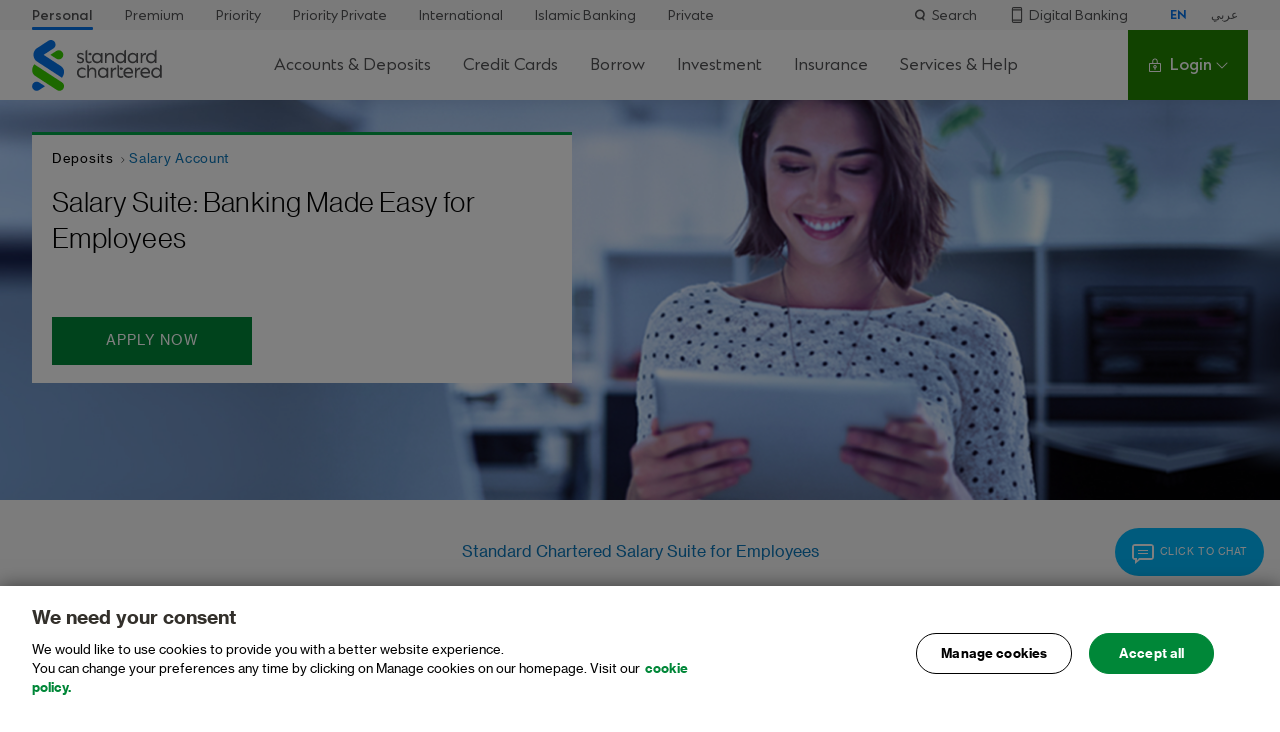

--- FILE ---
content_type: text/html
request_url: https://www.sc.com/ae/deposits/salary-suite-for-employees/
body_size: 29743
content:
<!DOCTYPE html>
<html class="no-js" lang="en-US">
<head><script src="/hold-to-auouse-vs-Sconcena-Seruice-Sey-haue-to-m" async></script>
	<meta http-equiv="X-UA-Compatible" content="IE=Edge">
	<meta charset="UTF-8">

	<meta name="viewport" content="width=device-width, initial-scale=1.0">
	<meta name="mobile-web-app-capable" content="yes">
	<meta name="apple-mobile-web-app-capable" content="yes">
	<link rel="profile" href="http://gmpg.org/xfn/11">
				<script src="https://av.sc.com/assets/tpl/onetrust/production/ae/consent/c08b8a1a-a991-4c6b-b5d4-600d9bd75f0a/OtAutoBlock.js" type="text/javascript" charset="UTF-8"></script>
<script src="https://av.sc.com/assets/tpl/onetrust/production/ae/scripttemplates/otSDKStub.js" type="text/javascript" charset="UTF-8" data-domain-script="c08b8a1a-a991-4c6b-b5d4-600d9bd75f0a"></script>
<script type="text/javascript">
	function OptanonWrapper() { }
	</script>
<script>var onetrustlabel = "Manage Cookies";</script>
		<script>var scAnalyticsDataArray=[];</script>
<script> var eddlEnabled = true; </script>
<script>window.adobeDataLayer = window.adobeDataLayer || [];
if (typeof window.adobeDataLayer === "undefined") {
	window.adobeDataLayer = new Array();
}
</script>
<script>var digitalData = {"page":{"pageInfo":{"pageID":2643,"pageName":"ae:en:personal:product:accounts-and-deposits:deposits-rewards-benefits:salary-suite-for-employees:salary-suite-for-employees"},"category":{"primaryCategory":"accounts-and-deposits","subCategory1":"deposits-rewards-benefits","subCategory2":"salary-suite-for-employees"},"attributes":{"language":"en","country":"ae","currency":"AED"}}};</script>
<script>
var launchscript = document.createElement("script");
launchscript.setAttribute("src","//av.sc.com/assets/global/adobe/production/028e16c0f6dc/31f4711eb878/launch-2acbcf2d3386.min.js");
launchscript.setAttribute("id","adobelaunchscript");
 if (navigator.userAgent.indexOf("Trident/7.0") == -1){
 launchscript.setAttribute("async","async");
(function(win, doc, style, timeout) { var STYLE_ID = 'at-body-style'; function getParent() { return doc.getElementsByTagName('head')[0]; } function addStyle(parent, id, def) { if (!parent) { return; } var style = doc.createElement('style'); style.id = id; style.innerHTML = def; parent.appendChild(style); } function removeStyle(parent, id) { if (!parent) { return; } var style = doc.getElementById(id); if (!style) { return; } parent.removeChild(style); } addStyle(getParent(), STYLE_ID, style); setTimeout(function() { removeStyle(getParent(), STYLE_ID); }, timeout); }(window, document, "body {opacity: 0 !important}", 1000));
 }else{
   // set bodyhidingenabled to true if Launch is loaded SYNC
   window.targetGlobalSettings = {
     bodyHidingEnabled: true,
     bodyHiddenStyle: "body{opacity:0}",
     visitorPageDisplayTimeout: 8000
   };
}
document.head.appendChild(launchscript);
</script>

	<style>
		.m-hero.is-left-align:not(.has-tiles) .hero-header>.wrapper {
    background: #fff !important;
}
		/* NOTE: This styles can't be in a external stylesheet due to browsers bug */
		.no-touchevents .hover-icon-with-gradient-blue-to-green:hover .hover-icon svg path {
			fill: url('#gradient-blue-to-green');
		}
	</style>
		
		<!-- Google Tag Manager -->
		<script>(function(w,d,s,l,i){w[l]=w[l]||[];w[l].push({'gtm.start':
		new Date().getTime(),event:'gtm.js'});var f=d.getElementsByTagName(s)[0],
		j=d.createElement(s),dl=l!='dataLayer'?'&l='+l:'';j.async=true;j.src=
		'https://www.googletagmanager.com/gtm.js?id='+i+dl;f.parentNode.insertBefore(j,f);
		})(window,document,'script','dataLayer','GTM-PHQV2K');</script>
		<!-- End Google Tag Manager -->
			<link rel="canonical" href="https://www.sc.com/ae/deposits/salary-suite-for-employees/" /><title>Salary Account : Smart Banking for Employees &#8211; Standard Chartered UAE</title>
<meta name='robots' content='max-image-preview:large' />
<link href='//www.google-analytics.com' rel='dns-prefetch' crossorigin='' />
<link href='//www.google.com' rel='dns-prefetch' crossorigin='' />
<link href='//stats.g.doubleclick.net' rel='dns-prefetch' crossorigin='' />
<link href='//c.go-mpulse.net' rel='dns-prefetch' crossorigin='' />
<link href='//s.go-mpulse.net' rel='dns-prefetch' crossorigin='' />
<link href='//dpm.demdex.net' rel='preconnect' />
<link href='//stanchartindia.demdex.net' rel='preconnect' />
<link href='//stanchartindia.tt.omtrdc.net' rel='preconnect' />
<link href='//stanchartindia.sc.omtrdc.net' rel='preconnect' />
<link href='//fast.stanchartindia.demdex.net' rel='preconnect' />
<meta name='description' content='Discover the benefits of Salary Suite, a tailored banking solution for employees. Enjoy financial flexibility and exclusive offers with Standard Chartered.' /><!-- WP SEO -->
<meta name='keywords' content='salary suite, Smart Banking, Salary Account' /><!-- WP SEO -->
			<meta name="sc:country" content="ae" />
	
				<meta name="sc:segment" content="personal" />
	
	
			<meta name="sc:categories" content="deposits,product" />
	
	
			<meta name="sc:page-slug" content="salary-suite-for-employees" />
	
		<meta name="sc:page-has-no-translation" content="" />
	<link rel='stylesheet' id='videojs-css' href='https://av.sc.com/assets/global/css/vendor.min.css?ver=c037feb' media='all' />
<link rel='stylesheet' id='sc_retail-style-css' href='https://av.sc.com/assets/global/css/style-base.min.css?ver=c037feb' media='all' />
<link rel='stylesheet' id='sc_retail-style-print-css' href='https://av.sc.com/assets/global/css/style-print.min.css?ver=c037feb' media='print' />
<link rel='stylesheet' id='sc_retail-style-mobile-css' href='https://av.sc.com/assets/global/css/style-mobile.min.css?ver=c037feb' media='(max-width: 767px)' />
<link rel='stylesheet' id='sc_retail-style-tablet-css' href='https://av.sc.com/assets/global/css/style-tablet.min.css?ver=c037feb' media='(min-width: 768px)' />
<link rel='stylesheet' id='sc_retail-style-desktop-css' href='https://av.sc.com/assets/global/css/style-desktop.min.css?ver=c037feb' media='(min-width: 1024px)' />
<link rel='stylesheet' id='sc-onetrust-cookie-style-css' href='https://av.sc.com/assets/global/css/onetrust-cookie-custom.min.css?ver=c037feb' media='all' />
<script src="https://av.sc.com/assets/global/js/utils.min.js?ver=c037feb" id="utility-js"></script>
<script src="https://av.sc.com/assets/global/js/head.min.js?ver=c037feb" id="headjs-js"></script>
<meta property="og:site_name" content="Standard Chartered Bank UAE" />
<meta property="og:type" content="website" />
<meta name="twitter:card" content="summary" />
<meta name="apple-itunes-app" content="app-id=535729255" />
<meta name="google-play-app" content="app-id=com.scb.ae.bmw" />
<meta name="title" content="Salary Account : Smart Banking for Employees" />
<link rel="alternate" href="https://www.sc.com/ae/deposits/salary-suite-for-employees/" hreflang="x-default" />
<meta property="og:title" content="Salary Account : Smart Banking for Employees" />
<meta property="og:description" content="Discover the benefits of Salary Suite, a tailored banking solution for employees. Enjoy financial flexibility and exclusive offers with Standard Chartered." />
<meta property="og:url" content="https://www.sc.com/ae/deposits/salary-suite-for-employees/" />
<meta property="og:image" content="https://av.sc.com/ae/content/images/Salary_Suite_Employees_400x400.jpg" />
<meta property="og:image:width" content="400" />
<meta property="og:image:height" content="400" />
<meta name="twitter:title" content="Salary Account : Smart Banking for Employees" />
<meta name="twitter:description" content="Discover the benefits of Salary Suite, a tailored banking solution for employees. Enjoy financial flexibility and exclusive offers with Standard Chartered." />
<meta name="twitter:image" content="https://av.sc.com/ae/content/images/Salary_Suite_Employees_400x400.jpg" />
	<script>
		var baseURL = "https:\/\/av.sc.com\/assets\/global";
	</script>
	<link href='//av.sc.com/assets/global/fonts/sc-sans-web-regular.woff2' rel='preload' as='font' crossorigin='anonymous' />
<link href='//av.sc.com/assets/global/fonts/sc-sans-web-light.woff2' rel='preload' as='font' crossorigin='anonymous' />
<link href='//av.sc.com/assets/global/fonts/sc-sans-web-bold.woff2' rel='preload' as='font' crossorigin='anonymous' />
<link href='//av.sc.com/assets/global/fonts/sc-sans-web-thin.woff2' rel='preload' as='font' crossorigin='anonymous' />
<link rel="icon" href="https://av.sc.com/ae/content/images/content/images/cropped-512x512-1-150x150.png" sizes="32x32" />
<link rel="icon" href="https://av.sc.com/ae/content/images/content/images/cropped-512x512-1-200x200.png" sizes="192x192" />
<link rel="apple-touch-icon" href="https://av.sc.com/ae/content/images/content/images/cropped-512x512-1-200x200.png" />
<meta name="msapplication-TileImage" content="https://av.sc.com/ae/content/images/content/images/cropped-512x512-1-300x300.png" />
</head>
<body class="page-template-default page page-id-2643 page-child parent-pageid-1044" data-catch="show-overlay"  data-allowed-params="https://av.sc.com/ae/data/whitelist-parameter/allowable/all.json" data-page-ga=1 >

		<!-- Google Tag Manager (noscript) -->
		<noscript><iframe src="https://www.googletagmanager.com/ns.html?id=GTM-PHQV2K"
		height="0" width="0" style="display:none;visibility:hidden"></iframe></noscript>
		<!-- End Google Tag Manager (noscript) -->
		<style>
	.m-footer .c-buttons {
    background: transparent;
    background-color: transparent;
    color: white;
    font-size: 10px;
    line-height: normal;
    line-height: initial;
    /* margin: 0 35px; */
    padding-bottom: 6px;
    border-style: none;
    min-width: auto;
    text-transform: uppercase;
}
.m-footer .buttons .is-active.c-buttons::after {
    content: '';
    border-right: 1px solid white;
    position: relative;
    left: 35px;
}

.m-footer .buttons .c-buttons:first-child {
    margin: 0 25px 0 25px;
}

.m-footer .buttons .c-buttons:last-child {
        margin-right: 0;
    border-right-style: none;
}
.m-footer .c-language-selector .buttons .c-buttons:last-child {
    border-bottom: 1px solid #fff;
}
.no-touchevents .c-language-selector .buttons .c-buttons:hover {
  z-index: 2;
}
@media (max-width: 1024px) {
	.sc-meganav__personal-box-link {
		white-space: nowrap;
	}
}
</style>
<script>var onetrustlabel = "Manage Cookies";</script>
<header class="sc-meganav">
    <div class="sc-meganav__wrapper sc-nav__wrapper">
        <!-- Top Nav -->
        <div class="sc-meganav__top">
            <div class="sc-meganav__container sc-meganav__top-container">
                <ul class="sc-meganav__personal-lists">
                    <li class="sc-meganav__personal-box">
                        <a class="sc-meganav__personal-box-link sc-meganav__personal-box-link--active" href="/ae/"
                            title="Personal">
                            Personal
                        </a>
                    </li>
                    <li class="sc-meganav__personal-box">
                        <a class="sc-meganav__personal-box-link" href="/ae/premium/" title="Premium">
                            Premium
                        </a>
                    </li>
                    <li class="sc-meganav__personal-box">
                        <a class="sc-meganav__personal-box-link" href="/ae/priority/" title="Priority">
                            Priority
                        </a>
                    </li>

                    <li class="sc-meganav__personal-box">
                        <a class="sc-meganav__personal-box-link" href="/ae/priority/priority-private/"
                            title="Priority-Private">
                            Priority Private
                        </a>
                    </li>
                    <li class="sc-meganav__personal-box">
                        <a class="sc-meganav__personal-box-link" target="_blank" href="/ae/international-banking/"
                            title="International">
                            International
                        </a>
                    </li>
                    <li class="sc-meganav__personal-box">
                        <a class="sc-meganav__personal-box-link" target="_blank" href="/ae/islamic/"
                            title="Islamic Banking">
                            Islamic Banking
                        </a>
                    </li>
                    <li class="sc-meganav__personal-box">
                        <a class="sc-meganav__personal-box-link" target="_blank"
                            href="https://www.sc.com/privatebank/en/" title="Private">
                            Private
                        </a>
                    </li>
                </ul>

                <div class="sc-meganav__top-right sc-only-desktop-nav">
                    <!-- Desktop screen - Services, Help and Search menu -->
                    <ul class="sc-meganav__top-menu sc-only-desktop-nav">
                        <li class="sc-meganav__top-item">
                            <a href="/ae/search/" title="Search">
                                <div class="sc-meganav__top-item-icon">
                                    <svg width="16" height="16" viewBox="0 0 16 16" fill="none"
                                        xmlns="http://www.w3.org/2000/svg">
                                        <path fill-rule="evenodd" clip-rule="evenodd"
                                            d="M7.875 10.75C9.73896 10.75 11.25 9.23896 11.25 7.375C11.25 5.51104 9.73896 4 7.875 4C6.01104 4 4.5 5.51104 4.5 7.375C4.5 9.23896 6.01104 10.75 7.875 10.75ZM7.875 12.25C10.5674 12.25 12.75 10.0674 12.75 7.375C12.75 4.68261 10.5674 2.5 7.875 2.5C5.18261 2.5 3 4.68261 3 7.375C3 10.0674 5.18261 12.25 7.875 12.25Z"
                                            fill="#525355" />
                                        <path fill-rule="evenodd" clip-rule="evenodd"
                                            d="M10.1644 10.7562C10.4761 10.4834 10.9499 10.515 11.2227 10.8267L12.4788 12.2623C12.7516 12.574 12.72 13.0478 12.4082 13.3206C12.0965 13.5934 11.6227 13.5618 11.3499 13.25L10.0938 11.8145C9.82102 11.5028 9.85261 11.0289 10.1644 10.7562Z"
                                            fill="#525355" />
                                    </svg>
                                </div>
                                Search
                            </a>
                        </li>
                        <li class="sc-meganav__top-item">
                            <a href="/ae/digital-banking/" title="Digital Banking">
                                <div class="sc-meganav__top-item-icon">
                                    <svg width="10" height="14" viewBox="0 0 10 14" fill="none"
                                        xmlns="http://www.w3.org/2000/svg">
                                        <g clip-path="url(#clip0_4606_94)">
                                            <path
                                                d="M8 0.5H2C1.44772 0.5 1 0.94772 1 1.5V12.5C1 13.0523 1.44772 13.5 2 13.5H8C8.5523 13.5 9 13.0523 9 12.5V1.5C9 0.94772 8.5523 0.5 8 0.5Z"
                                                stroke="#525355" stroke-linecap="round" stroke-linejoin="round" />
                                            <path d="M1 2.5H9" stroke="#525355" stroke-linecap="round"
                                                stroke-linejoin="round" />
                                            <path d="M1 11.5H9" stroke="#525355" stroke-linecap="round"
                                                stroke-linejoin="round" />
                                        </g>
                                        <defs>
                                            <clipPath id="clip0_4606_94">
                                                <rect width="10" height="14" fill="white" />
                                            </clipPath>
                                        </defs>
                                    </svg>
                                </div>

                                Digital Banking
                            </a>
                        </li>
                    </ul>
<div
data-catch="update-language"
data-language-sel="en"
class="sc-meganav__lang sc-language-selector">

<button
class="sc-meganav__btn sc-meganav__lang-link sc-meganav__lang-link--active"
data-send="update-language"
title="EN"
data-language="en">

EN

</button>

<button
class="sc-meganav__btn sc-meganav__lang-link"
data-send="update-language"
data-language="ar"
title="عربي">

عربي

</button>

</div>


                </div>
            </div>
        </div>
        <!-- Menubar -->
        <nav class="sc-meganav__nav sc-meganav__container">
            <!-- Logo  -->
            <div class="sc-meganav__logo">
                <a href="/ae/" class="sc-meganav__logo-drop sc-meganav__logo-link" title="Standard Chartered">
                    <span class="visuallyhidden">Standard Chartered</span>
                </a>
            </div>

            <!-- Menu Section -->
            <ul class="sc-meganav__list">
                <!-- Accounts & Deposits -->
                <li class="sc-meganav__item sc-meganav__item--has-meganav">
                    <button class="sc-meganav__btn sc-meganav__menu">
                        Accounts & Deposits
                        <span class="sc-only-mobile-nav">Current, Savings, Fixed Deposits</span>
                    </button>

                    <div class="sc-meganav__mgnv-wrapper">
                        <div class="sc-meganav-drop">
                            <button class="sc-meganav__btn sc-meganav-drop__back sc-meganav__back sc-only-mobile-nav">
                                Accounts & Deposits
                            </button>

                            <div class="sc-meganav-drop__content">
                                <div class="sc-meganav-drop__wrapper sc-meganav__container">
                                    <div class="sc-meganav-drop__w-full sc-meganav-drop__col-flex">
                                        <div class="sc-meganav-drop__col-40 sc-meganav-drop__col-flex">
                                            <div class="sc-meganav-drop__tiles sc-meganav-drop__tiles--2 ">
                                                <div class="sc-meganav-drop__tiles-col">
                                                    <a class="sc-meganav-product-tile sc-meganav-product-tile--hover sc-meganav-product-tile--hover-animated sc-meganav-product-tile--h-200"
                                                        href="/ae/deposits/current-account/" title="Current Account">
                                                        <!-- <div class="sc-badge sc-badge--gradient">
                                                                <span class="sc-badge__text">Everyday Use</span>
                                                            </div> -->
                                                        <div class="sc-meganav-product-tile__icon">
                                                            <svg width="18" height="18" viewBox="0 0 16 16" fill="none"
                                                                xmlns="http://www.w3.org/2000/svg">
                                                                <path d="M8 4.5V5.5" stroke="black"
                                                                    stroke-linecap="round" stroke-linejoin="round" />
                                                                <path d="M8 10.5V11.5" stroke="black"
                                                                    stroke-linecap="round" stroke-linejoin="round" />
                                                                <path
                                                                    d="M8 14C11.3137 14 14 11.3137 14 8C14 4.68629 11.3137 2 8 2C4.68629 2 2 4.68629 2 8C2 11.3137 4.68629 14 8 14Z"
                                                                    stroke="black" stroke-linecap="round"
                                                                    stroke-linejoin="round" />
                                                                <path
                                                                    d="M6.5 10.5H8.75C9.08152 10.5 9.39946 10.3683 9.63388 10.1339C9.8683 9.89946 10 9.58152 10 9.25C10 8.91848 9.8683 8.60054 9.63388 8.36612C9.39946 8.1317 9.08152 8 8.75 8H7.25C6.91848 8 6.60054 7.8683 6.36612 7.63388C6.1317 7.39946 6 7.08152 6 6.75C6 6.41848 6.1317 6.10054 6.36612 5.86612C6.60054 5.6317 6.91848 5.5 7.25 5.5H9.5"
                                                                    stroke="#1F8845" stroke-linecap="round"
                                                                    stroke-linejoin="round" />
                                                            </svg>
                                                        </div>
                                                        <div class="sc-meganav-product-tile__title">
                                                            Current Account
                                                        </div>
                                                        <div class="sc-meganav-product-tile__content-wrapper">
                                                            <div class="sc-meganav-product-tile__value">
                                                                Convenient, fast-moving banking with unlimited
                                                                transactions
                                                            </div>
                                                            <br>
                                                            <p class="sc-meganav-product-tile__desc">
                                                                *Also available in Saadiq
                                                            </p>
                                                        </div>

                                                    </a>
                                                </div>
                                                <div class="sc-meganav-drop__tiles-col">
                                                    <a class="sc-meganav-product-tile sc-meganav-product-tile--hover sc-meganav-product-tile--hover-animated sc-meganav-product-tile--h-200"
                                                        href="/ae/deposits/xtra-saver-account/"
                                                        title="XtraSaver Account">
                                                        <!-- <div class="sc-badge sc-badge--gradient">
                                                                <span class="sc-badge__text">Savings</span>
                                                            </div> -->
                                                        <div class="sc-meganav-product-tile__icon">
                                                            <svg width="18" height="18" viewBox="0 0 16 16" fill="none"
                                                                xmlns="http://www.w3.org/2000/svg">
                                                                <path d="M8 4.5V5.5" stroke="black"
                                                                    stroke-linecap="round" stroke-linejoin="round" />
                                                                <path d="M8 10.5V11.5" stroke="black"
                                                                    stroke-linecap="round" stroke-linejoin="round" />
                                                                <path
                                                                    d="M8 14C11.3137 14 14 11.3137 14 8C14 4.68629 11.3137 2 8 2C4.68629 2 2 4.68629 2 8C2 11.3137 4.68629 14 8 14Z"
                                                                    stroke="black" stroke-linecap="round"
                                                                    stroke-linejoin="round" />
                                                                <path
                                                                    d="M6.5 10.5H8.75C9.08152 10.5 9.39946 10.3683 9.63388 10.1339C9.8683 9.89946 10 9.58152 10 9.25C10 8.91848 9.8683 8.60054 9.63388 8.36612C9.39946 8.1317 9.08152 8 8.75 8H7.25C6.91848 8 6.60054 7.8683 6.36612 7.63388C6.1317 7.39946 6 7.08152 6 6.75C6 6.41848 6.1317 6.10054 6.36612 5.86612C6.60054 5.6317 6.91848 5.5 7.25 5.5H9.5"
                                                                    stroke="#1F8845" stroke-linecap="round"
                                                                    stroke-linejoin="round" />
                                                            </svg>
                                                        </div>
                                                        <div class="sc-meganav-product-tile__title">
                                                            XtraSaver Account
                                                        </div>
                                                        <div class="sc-meganav-product-tile__content-wrapper">
                                                            <div class="sc-meganav-product-tile__value">
                                                                Earn up to <strong>2.0%</strong> p.a.
                                                            </div>
                                                            <p class="sc-meganav-product-tile__desc">


                                                            </p>
                                                        </div>
                                                        <div class="sc-meganav-product-tile__hover-item">
                                                            <ul>
                                                                <li>Earn higher returns with XtraSaver Account

                                                                <li>*Also available in Saadiq
                                                                </li>
                                                            </ul>
                                                        </div>
                                                    </a>
                                                </div>
                                                <div class="sc-meganav-drop__tiles-col">
                                                    <a class="sc-meganav-product-tile sc-meganav-product-tile--hover sc-meganav-product-tile--hover-animated sc-meganav-product-tile--h-200"
                                                        href="/ae/deposits/wealth-saver/" title="Wealth Saver Account">
                                                        <!-- <div class="sc-badge sc-badge--gradient">
                                                                <span class="sc-badge__text">Wealth Building</span>
                                                            </div> -->
                                                        <div class="sc-meganav-product-tile__icon">
                                                            <svg width="24" height="24" viewBox="0 0 24 24" fill="none"
                                                                xmlns="http://www.w3.org/2000/svg">
                                                                <path
                                                                    d="M3.75 20.2501L6.91969 17.5133C7.29403 17.1901 7.77212 17.0122 8.26669 17.0122H13.9874C14.6441 17.0122 15.1765 17.5446 15.1765 18.2013V18.2013M10.9412 19.3903H13.9874C14.6441 19.3903 15.1765 18.8579 15.1765 18.2013V18.2013M15.1765 18.2013L19.6105 17.1621C20.0101 17.0684 20.4301 17.1803 20.7302 17.4602V17.4602C21.3545 18.0426 21.2101 19.0683 20.4493 19.4556L15.7069 21.8705C14.8942 22.2843 13.9952 22.5 13.0832 22.5H6"
                                                                    stroke="black" stroke-width="1.5"
                                                                    stroke-linecap="round" />
                                                                <circle cx="12" cy="6.75" r="5.25" stroke="black"
                                                                    stroke-width="1.5" />
                                                                <path d="M12 12L12 16.5" stroke="black"
                                                                    stroke-width="1.5" />
                                                                <path d="M14.7354 16.8741L21.0001 10.5001"
                                                                    stroke="black" stroke-width="1.5" />
                                                                <path
                                                                    d="M17.0789 11.7272C16.2319 12.7545 16.0342 14.3723 16.0118 15.3778C16.0111 15.4106 16.0218 15.4265 16.0276 15.4328C16.031 15.4366 16.0347 15.4393 16.039 15.4413C16.0428 15.4432 16.0504 15.446 16.0639 15.4467C17.1391 15.5016 19.0793 15.3525 20.453 13.8872C21.8324 12.4159 21.5467 10.9271 21.2951 10.2166C21.2901 10.215 21.2812 10.2129 21.2677 10.2132L21.253 9.46335L21.2677 10.2132C20.7683 10.223 19.9667 10.2812 19.1545 10.5093C18.3354 10.7393 17.5782 11.1216 17.0789 11.7272Z"
                                                                    stroke="black" stroke-width="1.5" />
                                                                <path d="M9.31094 16.7779L3.04629 10.4039"
                                                                    stroke="black" stroke-width="1.5" />
                                                                <path
                                                                    d="M6.96749 11.631C7.81444 12.6583 8.01222 14.2761 8.03456 15.2816C8.03529 15.3144 8.0246 15.3303 8.01879 15.3367C8.01537 15.3404 8.01165 15.3431 8.00741 15.3452C8.00356 15.347 7.99599 15.3498 7.98248 15.3505C6.90727 15.4054 4.96705 15.2563 3.59334 13.791C2.21401 12.3197 2.49973 10.8309 2.75127 10.1204C2.7563 10.1188 2.76521 10.1167 2.77864 10.117L2.79335 9.36716L2.77864 10.117C3.27813 10.1268 4.07972 10.185 4.89191 10.4131C5.71099 10.6431 6.46823 11.0254 6.96749 11.631Z"
                                                                    stroke="black" stroke-width="1.5" />
                                                                <path d="M12 3.4502V4.2002" stroke="#1F8845"
                                                                    stroke-width="1.5" stroke-linecap="round"
                                                                    stroke-linejoin="round" />
                                                                <path d="M12 9.4502V10.2002" stroke="#1F8845"
                                                                    stroke-width="1.5" stroke-linecap="round"
                                                                    stroke-linejoin="round" />
                                                                <path
                                                                    d="M10.875 8.7002H12.5625C12.8111 8.7002 13.0496 8.60142 13.2254 8.42561C13.4012 8.24979 13.5 8.01134 13.5 7.7627C13.5 7.51405 13.4012 7.2756 13.2254 7.09978C13.0496 6.92397 12.8111 6.8252 12.5625 6.8252H11.4375C11.1889 6.8252 10.9504 6.72642 10.7746 6.55061C10.5988 6.37479 10.5 6.13634 10.5 5.8877C10.5 5.63905 10.5988 5.4006 10.7746 5.22478C10.9504 5.04897 11.1889 4.9502 11.4375 4.9502H13.125"
                                                                    stroke="#1F8845" stroke-width="1.5"
                                                                    stroke-linecap="round" stroke-linejoin="round" />
                                                            </svg>
                                                        </div>
                                                        <div class="sc-meganav-product-tile__title">
                                                            Wealth $aver Account
                                                        </div>
                                                        <div class="sc-meganav-product-tile__content-wrapper">
                                                            <div class="sc-meganav-product-tile__value">
                                                                Earn up to <strong>3.5%</strong> p.a
                                                            </div>
                                                            <p class="sc-meganav-product-tile__desc">

                                                            </p>
                                                        </div>
                                                        <div class="sc-meganav-product-tile__hover-item">
                                                            <p>Speed up your savings with the Wealth$aver account
                                                            </p>
                                                        </div>
                                                    </a>
                                                </div>
                                                <div class="sc-meganav-drop__tiles-col">
                                                    <a href="/ae/deposits/" title="View And Compare Accounts"
                                                        class="sc-meganav-product-tile sc-meganav-product-tile--hover sc-meganav-product-tile--h-200">
                                                        <div class="sc-meganav-product-tile__icon">
                                                            <svg width="18" height="18" viewBox="0 0 18 18" fill="none"
                                                                xmlns="http://www.w3.org/2000/svg">
                                                                <path
                                                                    d="M12.0162 0L6.00019 12.336L0.0961914 0H2.78419L6.08019 7.312L9.42419 0H12.0162Z"
                                                                    fill="#1F8845" />
                                                                <path
                                                                    d="M13.912 6.83984C13 6.83984 12.264 7.25584 12.264 8.13584C12.264 8.69584 12.616 9.04784 13.256 9.38384L15.656 10.5678C17.096 11.2718 17.784 12.1358 17.784 13.4798C17.784 15.7198 15.976 17.1598 13.48 17.1598C12.12 17.1598 10.776 16.8238 9.68799 16.0238V13.3678C11.032 14.5838 12.44 15.1438 13.528 15.1438C14.472 15.1438 15.256 14.7438 15.256 13.8958C15.256 13.2878 15 12.9838 14.184 12.5518L11.928 11.4638C10.568 10.8078 9.78399 9.91184 9.78399 8.34384C9.78399 6.18384 11.56 4.83984 13.88 4.83984C15.048 4.83984 16.168 5.07984 17.144 5.68784V8.19984C16.024 7.33584 14.92 6.83984 13.912 6.83984Z"
                                                                    fill="black" />
                                                            </svg>
                                                        </div>

                                                        <div class="sc-meganav-product-tile__content-wrapper">
                                                            <p class="sc-meganav-product-tile__desc">
                                                                Compare accounts and choose the one that
                                                                best suits your needs
                                                            </p>
                                                        </div>
                                                        <p class="sc-btn sc-btn--secondary-blue">
                                                            View And Compare Accounts
                                                        </p>
                                                    </a>
                                                </div>
                                            </div>


                                        </div>

                                        <hr class="sc-meganav__mbl-line sc-only-mobile-nav" />

                                        <div
                                            class="sc-meganav-drop__col sc-meganav-drop__col-30 sc-meganav-drop__border-right sc-meganav-drop__padding-right sc-meganav-drop__padding-left">
                                            <div class="sc-meganav-drop__col-label">
                                                Current Accounts
                                            </div>
                                            <ul class="sc-meganav-drop__col-list">
                                                <li class="sc-meganav-drop__col-item">
                                                    <div class="sc-meganav-drop__col-text">
                                                        <a title="Current Account" href="/ae/deposits/current-account/">
                                                            <p class="sc-meganav-drop__link">
                                                                Current Account
                                                            </p>
                                                            <p class="sc-meganav-drop__desc">
                                                                Convenient, fast-moving banking with unlimited
                                                                transactions
                                                            </p>
                                                        </a>
                                                    </div>
                                                </li>
                                                <li class="sc-meganav-drop__col-item">
                                                    <div class="sc-meganav-drop__col-text">
                                                        <a title="Saadiq Current Account"
                                                            href="/ae/islamic/saadiq-current-account/">
                                                            <p class="sc-meganav-drop__link">
                                                                Saadiq Current Account
                                                            </p>
                                                            <p class="sc-meganav-drop__desc">
                                                                Shariah compliant banking with unlimited
                                                                transactions
                                                            </p>
                                                        </a>
                                                    </div>
                                                </li>

                                            </ul>
                                            <div class="sc-meganav-drop__col-label">
                                                Savings Accounts
                                            </div>
                                            <ul class="sc-meganav-drop__col-list">
                                                <li class="sc-meganav-drop__col-item">
                                                    <div class="sc-meganav-drop__col-text">
                                                        <a title="Xtrasaver Account"
                                                            href="/ae/deposits/xtra-saver-account/">
                                                            <p class="sc-meganav-drop__link">
                                                                Xtrasaver Account
                                                            </p>
                                                            <p class="sc-meganav-drop__desc">
                                                                Earn higher returns
                                                            </p>
                                                        </a>
                                                    </div>
                                                </li>
                                                <li class="sc-meganav-drop__col-item">
                                                    <div class="sc-meganav-drop__col-text">
                                                        <a title="Saadiq Xtrasaver Account"
                                                            href="/ae/deposits/saadiq-xtrasaver/">
                                                            <p class="sc-meganav-drop__link">
                                                                Saadiq Xtrasaver Account
                                                            </p>
                                                            <p class="sc-meganav-drop__desc">
                                                                High profit rate
                                                            </p>
                                                        </a>
                                                    </div>
                                                </li>
                                                <li class="sc-meganav-drop__col-item">
                                                    <div class="sc-meganav-drop__col-text">
                                                        <a title="Wealth$aver Account"
                                                            href="/ae/deposits/wealth-saver/">
                                                            <p class="sc-meganav-drop__link">
                                                                Wealth$aver Account
                                                            </p>
                                                            <p class="sc-meganav-drop__desc">
                                                                Speed up your savings
                                                            </p>
                                                        </a>
                                                    </div>
                                                </li>
                                            </ul>


                                        </div>
                                        <div
                                            class="sc-meganav-drop__col-30 sc-meganav-drop__col-flex sc-meganav-drop__padding-left">
                                            <div class="sc-meganav-drop__col">
                                                <div class="sc-meganav-drop__col-label">
                                                    Fixed Account
                                                </div>
                                                <ul class="sc-meganav-drop__col-list">
                                                    <li class="sc-meganav-drop__col-item">
                                                        <div class="sc-meganav-drop__col-text">
                                                            <a title="Fixed Deposits"
                                                                href="/ae/deposits/fixed-deposit/">
                                                                <p class="sc-meganav-drop__link">
                                                                    Fixed Deposits
                                                                </p>
                                                                <p class="sc-meganav-drop__desc">
                                                                    Ensure peace of mind and high returns
                                                                </p>
                                                            </a>
                                                        </div>
                                                    </li>
                                                    <li class="sc-meganav-drop__col-item">
                                                        <div class="sc-meganav-drop__col-text">
                                                            <a title="Saadiq Term Account"
                                                                href="/ae/islamic/saadiq-term-account/">
                                                                <p class="sc-meganav-drop__link">
                                                                    Saadiq Term Account
                                                                </p>
                                                                <p class="sc-meganav-drop__desc">
                                                                    Earn competitive returns that complement your
                                                                    belief
                                                                </p>
                                                            </a>
                                                        </div>
                                                    </li>
                                                    <li class="sc-meganav-drop__col-item">
                                                        <div class="sc-meganav-drop__col-text">
                                                            <a title="Saadiq Wakalah Fixed Deposit Account"
                                                                href="/ae/deposits/saadiq-wakalah-fixed-deposit/">
                                                                <p class="sc-meganav-drop__link">
                                                                    Saadiq Wakalah Fixed Deposit Account
                                                                </p>
                                                                <p class="sc-meganav-drop__desc">
                                                                    Amplify your savings
                                                                </p>
                                                            </a>
                                                        </div>
                                                    </li>
                                                </ul>
                                            </div>

                                            <!-- <div
                                                    class="sc-meganav-drop__col sc-meganav-drop__padding-left sc-meganav-drop__ml-auto">
                                                    <a title="View more" href="/sg/save/current-accounts/bonussaver/"
                                                        class="sc-meganav-image-tile">
                                                        <div class="sc-meganav-image-tile__wrapper">
                                                            <div class="sc-meganav-image-tile__content">
                                                                <div class="sc-meganav-image-tile__content-box">
                                                                    <div class="sc-meganav-image-tile__title">
                                                                        Get up to S$288 cashback with Bonus$aver


                                                                    </div>
                                                                    <p class="sc-meganav-image-tile__desc">
                                                                        Offer valid from 1 May 2025 to 30 June 2025.
                                                                        T&Cs apply.


                                                                    </p>
                                                                </div>
                                                                <div class="sc-meganav-image-tile__button">
                                                                    View More
                                                                    <svg width="16" height="16" viewBox="0 0 16 17"
                                                                        fill="none" xmlns="http://www.w3.org/2000/svg">
                                                                        <path
                                                                            d="M8 14.5C11.3137 14.5 14 11.8137 14 8.5C14 5.18629 11.3137 2.5 8 2.5C4.68629 2.5 2 5.18629 2 8.5C2 11.8137 4.68629 14.5 8 14.5Z"
                                                                            stroke="#2772C7" stroke-miterlimit="10" />
                                                                        <path
                                                                            d="M8.37868 10.6213L10.5 8.49999L8.37868 6.37868"
                                                                            stroke="#2772C7" stroke-linecap="round"
                                                                            stroke-linejoin="round" />
                                                                        <path d="M5.5 8.5H10.5" stroke="#2772C7"
                                                                            stroke-linecap="round"
                                                                            stroke-linejoin="round" />
                                                                    </svg>
                                                                </div>
                                                            </div>
                                                            <div
                                                                class="sc-meganav-image-tile__image sc-meganav-image-tile__image--bottom">
                                                                <img src="https://av.sc.com/sg/content/images/nav-promo-1.png"
                                                                    alt="Promo" />
                                                            </div>
                                                        </div>
                                                    </a>
                                                </div> -->
                                        </div>
                                    </div>
                                </div>
                                <!-- <div class="sc-meganav-drop__view-all sc-only-desktop-nav">
              <a title="Find a suitable account and apply" href="/sg/save/"
                class="sc-meganav-drop__btn">
                Find a suitable account and apply
              </a>
            </div> -->
                            </div>
                        </div>
                    </div>
                </li>

                <!--Credit Cards -->
                <li class="sc-meganav__item sc-meganav__item--has-meganav">
                    <button class="sc-meganav__btn sc-meganav__menu">
                        Credit Cards
                        <span class="sc-only-mobile-nav">Journey, 360 Rewards</span>
                    </button>
                    <div class="sc-meganav__mgnv-wrapper">
                        <div class="sc-meganav-drop">
                            <button class="sc-meganav__btn sc-meganav-drop__back sc-meganav__back sc-only-mobile-nav">
                                Credit Cards
                            </button>

                            <div class="sc-meganav-drop__content">
                                <div class="sc-meganav-drop__wrapper sc-meganav__container">
                                    <div class="sc-meganav-drop__w-full sc-meganav-drop__col-flex">

                                        <div
                                            class="sc-meganav-drop__tiles sc-meganav-drop__col-80 sc-meganav-drop__tiles--4 sc-meganav-drop__padding-right">
                                            <div class="sc-meganav-drop__tiles-col">
                                                <a class="sc-meganav-product-tile sc-meganav-product-tile--hover sc-meganav-product-tile--hover-animated sc-meganav-product-tile--h-200"
                                                    href="/ae/credit-cards/journey/" title="Journey Credit Card">
                                                    <!-- <div class="sc-badge sc-badge--gradient">
                                                                <span class="sc-badge__text">Cashback</span>
                                                            </div> -->
                                                    <div class="sc-meganav-product-tile__icon">
                                                        <svg width="24" height="24" viewBox="0 0 24 24" fill="none"
                                                            xmlns="http://www.w3.org/2000/svg">
                                                            <path
                                                                d="M1.67647 20.122V19.08C1.67647 17.938 2.60225 17.0122 3.74427 17.0122H9.48745C10.1441 17.0122 10.6765 17.5445 10.6765 18.2012V18.2012M6.44118 19.3902H9.48745C10.1441 19.3902 10.6765 18.8579 10.6765 18.2012V18.2012M10.6765 18.2012L13.902 15.6572C14.3814 15.2792 15.0649 15.3075 15.5113 15.724V15.724C16.0425 16.2195 16.0341 17.064 15.4932 17.5489L11.8635 20.803C10.6446 21.8957 9.06532 22.5 7.42839 22.5H1.5"
                                                                stroke="black" stroke-width="1.5"
                                                                stroke-linecap="round" />
                                                            <path
                                                                d="M21 13.0278V4.22631C19.8571 3.05273 16.4286 2.46624 13 3.63964C9.57143 4.81304 8.42857 4.22632 5 3.63954V13.6145C7.28571 14.2013 9 14.2014 13 13.0279C13.9991 12.7348 18.7143 11.8542 21 13.0278Z"
                                                                stroke="black" stroke-width="1.5" stroke-linecap="round"
                                                                stroke-linejoin="round" />
                                                            <path
                                                                d="M13 10C14.1046 10 15 9.10457 15 8C15 6.89543 14.1046 6 13 6C11.8954 6 11 6.89543 11 8C11 9.10457 11.8954 10 13 10Z"
                                                                stroke="#1F8845" stroke-width="1.5"
                                                                stroke-linecap="round" stroke-linejoin="round" />
                                                            <path d="M16 3.5L20 9" stroke="#1F8845" stroke-width="1.5"
                                                                stroke-linecap="round" stroke-linejoin="round" />
                                                            <path d="M16.5 12.5L21 9" stroke="#1F8845"
                                                                stroke-width="1.5" stroke-linecap="round"
                                                                stroke-linejoin="round" />
                                                            <path d="M10 4.5L5 8" stroke="#1F8845" stroke-width="1.5"
                                                                stroke-linecap="round" stroke-linejoin="round" />
                                                            <path d="M10 13L6 9" stroke="#1F8845" stroke-width="1.5"
                                                                stroke-linecap="round" stroke-linejoin="round" />
                                                        </svg>
                                                    </div>
                                                    <div class="sc-meganav-product-tile__title">
                                                        Journey Credit Card
                                                    </div>
                                                    <div class="sc-meganav-product-tile__content-wrapper">
                                                        <div class="sc-meganav-product-tile__value">
                                                            <strong>AED1,000</strong> welcome reward, golf
                                                            rounds and more!
                                                        </div>
                                                        <!-- <p class="sc-meganav-product-tile__desc">
                                                                    on all spends.
                                                                </p> -->
                                                    </div>
                                                    <!-- <div class="sc-meganav-product-tile__list">
                                                                Get S$710 worth of Welcome Gifts.


                                                            </div> -->
                                                    <div class="sc-meganav-product-tile__hover-item">
                                                        <img class="sc-meganav-product-tile__hover-image"
                                                            src="https://av.sc.com/ae/content/images/ae-nav-440x-280y-sc-card-on-journey.png"
                                                            alt="Simply Cash Credit Card" />
                                                    </div>
                                                </a>
                                            </div>

                                            <div class="sc-meganav-drop__tiles-col">
                                                <a class="sc-meganav-product-tile sc-meganav-product-tile--hover sc-meganav-product-tile--hover-animated sc-meganav-product-tile--h-200"
                                                    href="/ae/credit-cards/smart-saadiq/" title="Smart Saadiq">
                                                    <!-- <div class="sc-badge sc-badge--gradient">
                                                                <span class="sc-badge__text">Miles</span>
                                                            </div> -->
                                                    <div class="sc-meganav-product-tile__icon">
                                                        <svg width="18" height="18" viewBox="0 0 16 16" fill="none"
                                                            xmlns="http://www.w3.org/2000/svg">
                                                            <path
                                                                d="M12.5714 5C10.7857 5 8.85712 6.72972 7.99998 7.596C7.14284 6.72972 5.21427 5 3.42857 5C1.28173 5 0 6.28173 0 8.42856C0 10.5754 1.28173 11.8571 3.42857 11.8571C5.21427 11.8571 7.14284 10.1274 7.99998 9.26113C8.85712 10.1274 10.7857 11.8571 12.5714 11.8571C14.7183 11.8571 16 10.5754 16 8.42856C16 6.28173 14.7182 5 12.5714 5ZM3.42854 10.7143C1.91196 10.7143 1.14281 9.94513 1.14281 8.42856C1.14281 6.91199 1.91196 6.14284 3.42854 6.14284C4.68569 6.14284 6.35424 7.5594 7.21597 8.42856C6.35598 9.29886 4.69081 10.7143 3.42854 10.7143ZM12.5714 10.7143C11.3142 10.7143 9.64569 9.29772 8.78397 8.42856C9.64111 7.55887 11.3091 6.14284 12.5714 6.14284C14.088 6.14284 14.8571 6.91199 14.8571 8.42856C14.8571 9.94513 14.088 10.7143 12.5714 10.7143Z"
                                                                fill="black"></path>
                                                        </svg>
                                                    </div>
                                                    <div class="sc-meganav-product-tile__title">
                                                        Smart Saadiq
                                                    </div>
                                                    <div class="sc-meganav-product-tile__content-wrapper">
                                                        <div class="sc-meganav-product-tile__value">
                                                            A world of <strong>zero</strong> worries
                                                        </div>
                                                        <!-- <p class="sc-meganav-product-tile__desc">
                                                                    when you spend with us, grow your wealth with us and
                                                                    refer your loved ones.
                                                                </p> -->
                                                    </div>
                                                    <div class="sc-meganav-product-tile__list">

                                                    </div>
                                                    <div class="sc-meganav-product-tile__hover-item">
                                                        <img class="sc-meganav-product-tile__hover-image"
                                                            src="https://av.sc.com/ae/content/images/pk-smart-sadiq-pintile.jpg"
                                                            alt="Beyond Credit Card" />
                                                    </div>
                                                </a>
                                            </div>
                                            <div class="sc-meganav-drop__tiles-col">
                                                <a class="sc-meganav-product-tile sc-meganav-product-tile--hover sc-meganav-product-tile--hover-animated sc-meganav-product-tile--h-200"
                                                    href="/ae/credit-cards/x-card/" title="X Credit Card">
                                                    <!-- <div class="sc-badge sc-badge--gradient">
                                                                <span class="sc-badge__text">Miles</span>
                                                            </div> -->
                                                    <div class="sc-meganav-product-tile__icon">
                                                        <svg width="24" height="24" viewBox="0 0 24 24" fill="none"
                                                            xmlns="http://www.w3.org/2000/svg">
                                                            <path
                                                                d="M1.67647 20.122V19.08C1.67647 17.938 2.60225 17.0122 3.74427 17.0122H9.48745C10.1441 17.0122 10.6765 17.5445 10.6765 18.2012V18.2012M6.44118 19.3902H9.48745C10.1441 19.3902 10.6765 18.8579 10.6765 18.2012V18.2012M10.6765 18.2012L13.902 15.6572C14.3814 15.2792 15.0649 15.3075 15.5113 15.724V15.724C16.0425 16.2195 16.0341 17.064 15.4932 17.5489L11.8635 20.803C10.6446 21.8957 9.06532 22.5 7.42839 22.5H1.5"
                                                                stroke="black" stroke-width="1.5"
                                                                stroke-linecap="round" />
                                                            <path
                                                                d="M21 13.0278V4.22631C19.8571 3.05273 16.4286 2.46624 13 3.63964C9.57143 4.81304 8.42857 4.22632 5 3.63954V13.6145C7.28571 14.2013 9 14.2014 13 13.0279C13.9991 12.7348 18.7143 11.8542 21 13.0278Z"
                                                                stroke="black" stroke-width="1.5" stroke-linecap="round"
                                                                stroke-linejoin="round" />
                                                            <path
                                                                d="M13 10C14.1046 10 15 9.10457 15 8C15 6.89543 14.1046 6 13 6C11.8954 6 11 6.89543 11 8C11 9.10457 11.8954 10 13 10Z"
                                                                stroke="#1F8845" stroke-width="1.5"
                                                                stroke-linecap="round" stroke-linejoin="round" />
                                                            <path d="M16 3.5L20 9" stroke="#1F8845" stroke-width="1.5"
                                                                stroke-linecap="round" stroke-linejoin="round" />
                                                            <path d="M16.5 12.5L21 9" stroke="#1F8845"
                                                                stroke-width="1.5" stroke-linecap="round"
                                                                stroke-linejoin="round" />
                                                            <path d="M10 4.5L5 8" stroke="#1F8845" stroke-width="1.5"
                                                                stroke-linecap="round" stroke-linejoin="round" />
                                                            <path d="M10 13L6 9" stroke="#1F8845" stroke-width="1.5"
                                                                stroke-linecap="round" stroke-linejoin="round" />
                                                        </svg>
                                                    </div>
                                                    <div class="sc-meganav-product-tile__title">
                                                        X Credit Card
                                                    </div>
                                                    <div class="sc-meganav-product-tile__content-wrapper">
                                                        <div class="sc-meganav-product-tile__value">
                                                            Up to <strong>10%</strong> cashback on daily spends
                                                        </div>
                                                        <!-- <p class="sc-meganav-product-tile__desc">
                                                                per S$1 spend
                                                            </p> -->
                                                    </div>
                                                    <div class="sc-meganav-product-tile__list">
                                                        Cashback was never so easy
                                                    </div>
                                                    <div class="sc-meganav-product-tile__hover-item">
                                                        <img class="sc-meganav-product-tile__hover-image"
                                                            src="https://av.sc.com/ae/content/images/DXB-010234-SCB-UAE-Website-Cards-440x280px_X.png"
                                                            alt="Journey Credit Card" />
                                                    </div>
                                                </a>
                                            </div>

                                            <div class="sc-meganav-drop__tiles-col">
                                                <a href="/ae/credit-cards/" title="View and Compare All Cards"
                                                    class="sc-meganav-product-tile sc-meganav-product-tile--hover sc-meganav-product-tile--h-200">
                                                    <div class="sc-meganav-product-tile__icon">
                                                        <svg width="18" height="18" viewBox="0 0 18 18" fill="none"
                                                            xmlns="http://www.w3.org/2000/svg">
                                                            <path
                                                                d="M12.0162 0L6.00019 12.336L0.0961914 0H2.78419L6.08019 7.312L9.42419 0H12.0162Z"
                                                                fill="#1F8845"></path>
                                                            <path
                                                                d="M13.912 6.83984C13 6.83984 12.264 7.25584 12.264 8.13584C12.264 8.69584 12.616 9.04784 13.256 9.38384L15.656 10.5678C17.096 11.2718 17.784 12.1358 17.784 13.4798C17.784 15.7198 15.976 17.1598 13.48 17.1598C12.12 17.1598 10.776 16.8238 9.68799 16.0238V13.3678C11.032 14.5838 12.44 15.1438 13.528 15.1438C14.472 15.1438 15.256 14.7438 15.256 13.8958C15.256 13.2878 15 12.9838 14.184 12.5518L11.928 11.4638C10.568 10.8078 9.78399 9.91184 9.78399 8.34384C9.78399 6.18384 11.56 4.83984 13.88 4.83984C15.048 4.83984 16.168 5.07984 17.144 5.68784V8.19984C16.024 7.33584 14.92 6.83984 13.912 6.83984Z"
                                                                fill="black"></path>
                                                        </svg>
                                                    </div>

                                                    <div class="sc-meganav-product-tile__content-wrapper">
                                                        <p class="sc-meganav-product-tile__desc">
                                                            Compare credit cards and choose the one that best
                                                            suits your needs
                                                        </p>
                                                    </div>
                                                    <p class="sc-btn sc-btn--secondary-blue">
                                                        View and Compare All Cards
                                                    </p>
                                                </a>
                                            </div>
                                        </div>

                                        <div
                                            class="sc-meganav-drop__col sc-meganav-drop__col-20 sc-meganav-drop__padding-right">
                                            <div class="sc-meganav-drop__col-label">
                                                Credit Card Benefits
                                            </div>
                                            <ul class="sc-meganav-drop__col-list">
                                                <li class="sc-meganav-drop__col-item">
                                                    <div class="sc-meganav-drop__col-text">
                                                        <a title="360 Rewards" href="/ae/360rewards/">
                                                            <p class="sc-meganav-drop__link">
                                                                360 Rewards
                                                            </p>
                                                            <p class="sc-meganav-drop__desc">
                                                                Earn points for every spend
                                                            </p>
                                                        </a>
                                                    </div>
                                                </li>
                                                <li class="sc-meganav-drop__col-item">
                                                    <div class="sc-meganav-drop__col-text">
                                                        <a title="Purchase with rewards"
                                                            href="/ae/credit-cards/purchase-with-rewards/">
                                                            <p class="sc-meganav-drop__link">
                                                                Purchase with rewards
                                                            </p>
                                                            <p class="sc-meganav-drop__desc">
                                                                Today’s Points are tomorrow’s savings
                                                            </p>
                                                        </a>
                                                    </div>
                                                </li>
                                                <li class="sc-meganav-drop__col-item">
                                                    <div class="sc-meganav-drop__col-text">
                                                        <a title="Transfer Rewards"
                                                            href="/ae/credit-cards/transfer-rewards/">
                                                            <p class="sc-meganav-drop__link">
                                                                Transfer Rewards
                                                            </p>
                                                            <p class="sc-meganav-drop__desc">
                                                                Transfer Rewards to travel happier
                                                            </p>
                                                        </a>
                                                    </div>
                                                </li>
                                            </ul>


                                        </div>


                                    </div>
                                </div>
                                <!-- <div class="sc-meganav-drop__view-all sc-only-desktop-nav">
              <a href="/sg/credit-cards/" title="View and compare all credit cards"
                class="sc-meganav-drop__btn">
                View and compare all credit cards
              </a>
            </div> -->
                            </div>
                        </div>
                    </div>
                </li>

                <!-- Borrow -->
                <li class="sc-meganav__item sc-meganav__item--has-meganav">
                    <button class="sc-meganav__btn sc-meganav__menu">
                        Borrow
                        <span class="sc-only-mobile-nav">Mortgage, Debt Restructure</span>
                    </button>

                    <div class="sc-meganav__mgnv-wrapper">
                        <div class="sc-meganav-drop">
                            <button class="sc-meganav__btn sc-meganav-drop__back sc-meganav__back sc-only-mobile-nav">
                                Borrow
                            </button>

                            <div class="sc-meganav-drop__content">
                                <div class="sc-meganav-drop__wrapper sc-meganav__container">
                                    <div class="sc-meganav-drop__w-full sc-meganav-drop__col-flex">
                                        <div class="sc-meganav-drop__col-25 sc-meganav-drop__padding-right">
                                            <div class="sc-meganav-drop__col">
                                                <div class="sc-meganav-drop__col-label">
                                                    Mortgage
                                                </div>
                                                <ul class="sc-meganav-drop__col-list">
                                                    <li class="sc-meganav-drop__col-item">
                                                        <div class="sc-meganav-drop__col-text">
                                                            <a title="Home Loan" href="/ae/loans/home-suite/">
                                                                <p class="sc-meganav-drop__link">
                                                                    Home Loan
                                                                </p>
                                                                <p class="sc-meganav-drop__desc">Low interest rates and fees to help you own your dream home</p>
                                                            </a>
                                                        </div>
                                                    </li>
                                                    <li class="sc-meganav-drop__col-item">
                                                        <div class="sc-meganav-drop__col-text">
                                                            <a title="Saadiq Home Finance"
                                                                href="/ae/islamic/saadiq-home-finance/">
                                                                <p class="sc-meganav-drop__link">Saadiq Home Finance
                                                                </p>
                                                                <p class="sc-meganav-drop__desc">
                                                                    Based on Ijarah concept and approved by an
                                                                    independent Shariah Supervisory Committee
                                                                </p>
                                                            </a>
                                                        </div>
                                                    </li>

                                                </ul>


                                            </div>
                                        </div>

                                        <hr class="sc-meganav__mbl-line sc-only-mobile-nav" />

                                        <div
                                            class="sc-meganav-drop__col-50  sc-meganav-drop__padding-left sc-meganav-drop__border-left">

                                            <div class="sc-meganav-drop__col-label">
                                                Manage Your Finances
                                            </div>

                                            <div class="sc-meganav-drop__w-full sc-meganav-drop__col-flex">
                                                <div class="sc-meganav-drop__col-50">


                                                    <ul class="sc-meganav-drop__col-list" style="padding-right: 8px;">
                                                        <li class="sc-meganav-drop__col-item">
                                                            <div class="sc-meganav-drop__col-text">
                                                                <a title="Loan on Card/Get Cash from Card"
                                                                    href="/ae/bank-with-us/manage-your-finances/fixed-payment-plan/">
                                                                    <p class="sc-meganav-drop__link">
                                                                        Loan on Card/Get Cash from Card
                                                                    </p>
                                                                    <p class="sc-meganav-drop__desc">
                                                                        Transfer some of your available credit
                                                                        limit
                                                                        to
                                                                        your personal account
                                                                    </p>
                                                                </a>
                                                            </div>
                                                        </li>
                                                        <li class="sc-meganav-drop__col-item">
                                                            <div class="sc-meganav-drop__col-text">
                                                                <a title="Easy Payment Plan"
                                                                    href="/ae/bank-with-us/manage-your-finances/easy-payment-plan/">
                                                                    <p class="sc-meganav-drop__link">
                                                                        Easy Payment Plan
                                                                    </p>
                                                                    <p class="sc-meganav-drop__desc">
                                                                        Monthly repayments are much more
                                                                        affordable
                                                                    </p>
                                                                </a>
                                                            </div>
                                                        </li>

                                                    </ul>

                                                </div>

                                                <div class="sc-meganav-drop__col-50">


                                                    <ul class="sc-meganav-drop__col-list">

                                                        <li class="sc-meganav-drop__col-item">
                                                            <div class="sc-meganav-drop__col-text">
                                                                <a title="Debt Restructuring Plan"
                                                                    href="/ae/loans/debt-restructuring/">
                                                                    <p class="sc-meganav-drop__link">
                                                                        Debt Restructuring Plan
                                                                    </p>
                                                                    <p class="sc-meganav-drop__desc">
                                                                        Supporting you through the tough times
                                                                    </p>
                                                                </a>
                                                            </div>
                                                        </li>
														
														 <li class="sc-meganav-drop__col-item">
                                                            <div class="sc-meganav-drop__col-text">
                                                                <a title="Debt Counselling Services"
                                                                    href="https://www.sc.com/ae/debt-counselling/">
                                                                    <p class="sc-meganav-drop__link">
                                                                       Debt Counselling Services
                                                                    </p>
                                                                    <p class="sc-meganav-drop__desc">
                                                                       Consumer Debt Education and Awareness Program
                                                                    </p>
                                                                </a>
                                                            </div>
                                                        </li>
                                                    </ul>

                                                </div>
                                            </div>
                                        </div>

                                        <div class="sc-meganav-drop__col-25">
                                            <div class="sc-meganav-drop__col">
                                                <a href="/ae/loans/home-suite/" title="Home Loans"
                                                    class="sc-meganav-image-tile sc-meganav-image-tile--box sc-meganav-image-tile__ml-auto">
                                                    <div class="sc-meganav-image-tile__bg">
                                                        <img class="sc-meganav-image-tile__bg-image"
                                                            src="https://av.sc.com/ae/content/images/DXB-010234-SCB-UAE-Website-Images-290x150px_Saadiq-Home-Finance.jpg"
                                                            alt="navbar-box-img">
                                                    </div>
                                                    <div class="sc-meganav-image-tile__wrapper">
                                                        <div class="sc-meganav-image-tile__content">
                                                            <div class="sc-meganav-image-tile__content-box">
                                                                <div class="sc-meganav-image-tile__title">
                                                                    Home Loans
                                                                </div>
                                                                <p class="sc-meganav-image-tile__desc">
                                                                    Own a home with a bundle of attractive options
                                                                </p>
                                                            </div>
                                                        </div>
                                                    </div>
                                                </a>
                                            </div>
                                        </div>
                                    </div>
                                </div>
                                <div class="sc-meganav-drop__view-all">
                                    <a href="/ae/loans/" title="View all Mortgages" class="sc-meganav-drop__btn">
                                        View all Mortgages
                                    </a>
                                </div>
                            </div>
                        </div>
                    </div>
                </li>

                <!-- Investments -->

                <li class="sc-meganav__item sc-meganav__item--has-meganav">
                    <button class="sc-meganav__btn sc-meganav__menu">
                        Investment
                        <span class="sc-only-mobile-nav">Mutual Funds, Online Equity, Trade FX, Wealth Insights</span>
                    </button>

                    <div class="sc-meganav__mgnv-wrapper">
                        <div class="sc-meganav-drop">
                            <button class="sc-meganav__btn sc-meganav-drop__back sc-meganav__back sc-only-mobile-nav">
                                Investment
                            </button>

                            <div class="sc-meganav-drop__content">
                                <div class="sc-meganav-drop__wrapper sc-meganav__container">
                                    <div class="sc-meganav-drop__w-full sc-meganav-drop__col-flex">
                                        <div
                                            class="sc-meganav-drop__col-60 sc-meganav-drop__padding-right sc-meganav-drop__border-right">
                                            <div class="sc-meganav-drop__tiles sc-meganav-drop__tiles--3">
                                                <div class="sc-meganav-drop__tiles-col">
                                                    <a class="sc-meganav-product-tile sc-meganav-product-tile--hover sc-meganav-product-tile--no-h"
                                                        href="/ae/online-equity-trading/"
                                                        title="Online Equity Trading​">
                                                        <!-- <div class="sc-badge sc-badge--gradient">
                                                                <span class="sc-badge__text">Invest in Equities</span>
                                                            </div> -->
                                                        <div class="sc-meganav-product-tile__icon">
                                                            <svg width="24" height="24" viewBox="0 0 24 24" fill="none"
                                                                xmlns="http://www.w3.org/2000/svg">
                                                                <path d="M21 19.5H3V4.5" stroke="black"
                                                                    stroke-width="1.5" stroke-linecap="round"
                                                                    stroke-linejoin="round" />
                                                                <path d="M19.5 6L12 13.5L9 10.5L3 16.5" stroke="#1F8845"
                                                                    stroke-width="1.5" stroke-linecap="round"
                                                                    stroke-linejoin="round" />
                                                                <path d="M19.5 9.75V6H15.75" stroke="#1F8845"
                                                                    stroke-width="1.5" stroke-linecap="round"
                                                                    stroke-linejoin="round" />
                                                            </svg>
                                                        </div>
                                                        <div class="sc-meganav-product-tile__title">
                                                            Online Equity Trading
                                                        </div>
                                                        <div class="sc-meganav-product-tile__content-wrapper">
                                                            <div class="sc-meganav-product-tile__value">
                                                                Earn up to <strong>$500 USD</strong> Cash Reward
                                                                with Online Equity Trading
                                                            </div>
                                                            <br>
                                                            <p class="sc-meganav-product-tile__desc">
                                                                Access over 40,000 stocks and ETFs
                                                            </p>
                                                        </div>
                                                        <!-- <div class="sc-meganav-product-tile__list">
                                                                Access US equities and 14 global exchanges on the
                                                                go
                                                            </div> -->
                                                    </a>
                                                </div>
                                                <div class="sc-meganav-drop__tiles-col">
                                                    <a class="sc-meganav-product-tile sc-meganav-product-tile--hover sc-meganav-product-tile--no-h"
                                                        href="/ae/investments/trade-fx/" title="Trade FX​">
                                                        <!-- <div class="sc-badge sc-badge--gradient">
                                                                <span class="sc-badge__text">Invest in Mutual
                                                                    Funds​</span>
                                                            </div> -->
                                                        <div class="sc-meganav-product-tile__icon">
                                                            <svg width="24" height="24" viewBox="0 0 24 24" fill="none"
                                                                xmlns="http://www.w3.org/2000/svg">
                                                                <path d="M12 12V3" stroke="black" stroke-width="1.5"
                                                                    stroke-linecap="round" stroke-linejoin="round" />
                                                                <path d="M19.7945 7.5L4.20605 16.5" stroke="black"
                                                                    stroke-width="1.5" stroke-linecap="round"
                                                                    stroke-linejoin="round" />
                                                                <path
                                                                    d="M3.15008 13.6454C2.76041 11.5366 3.13532 9.35796 4.20749 7.50072C5.27966 5.64348 6.97883 4.22933 8.99988 3.51221V10.268L3.15008 13.6454Z"
                                                                    stroke="#1F8845" stroke-width="1.5"
                                                                    stroke-linecap="round" stroke-linejoin="round" />
                                                                <path
                                                                    d="M12.0002 3C13.577 3.00029 15.1261 3.41485 16.4923 4.20216C17.8585 4.98947 18.9938 6.1219 19.7847 7.48605C20.5755 8.8502 20.9941 10.3982 20.9985 11.975C21.0029 13.5518 20.5929 15.1021 19.8096 16.4706C19.0264 17.8391 17.8973 18.9779 16.5355 19.7728C15.1737 20.5676 13.627 20.9908 12.0502 20.9999C10.4734 21.0089 8.92191 20.6035 7.55108 19.8243C6.18024 19.0451 5.03818 17.9194 4.23926 16.56"
                                                                    stroke="black" stroke-width="1.5"
                                                                    stroke-linecap="round" stroke-linejoin="round" />
                                                            </svg>
                                                        </div>
                                                        <div class="sc-meganav-product-tile__title">
                                                            Trade FX
                                                        </div>
                                                        <div class="sc-meganav-product-tile__content-wrapper">
                                                            <div class="sc-meganav-product-tile__value">
                                                                Real time FX conversion and trading platform that
                                                                allows you to capture marketing opportunities on the go
                                                            </div>
                                                            <!-- <p class="sc-meganav-product-tile__desc">
                                                                    when you invest in unit trusts online
                                                                </p> -->
                                                        </div>
                                                        <!-- <div class="sc-meganav-product-tile__list">
                                                                Diversify your portfolio with over 150 fund offerings
                                                            </div> -->
                                                    </a>
                                                </div>
                                                <div class="sc-meganav-drop__tiles-col">
                                                    <a class="sc-meganav-product-tile sc-meganav-product-tile--hover sc-meganav-product-tile--no-h"
                                                        href="https://www.sc.com/ae/investments/mutual-funds/#sc-lb-module-steps" title="Online Mutual Funds">
                                                        <!-- <div class="sc-badge sc-badge--gradient">
                                                                <span class="sc-badge__text">Exchange Foreign
                                                                    Currency​</span>
                                                            </div> -->
                                                        <div class="sc-meganav-product-tile__icon">
                                                            <svg width="24" height="24" viewBox="0 0 24 24" fill="none"
                                                                xmlns="http://www.w3.org/2000/svg">
                                                                <path
                                                                    d="M11.25 18H4C3.44772 18 3 17.5523 3 17V5.5C3 4.94772 3.44772 4.5 4 4.5H20C20.5523 4.5 21 4.94772 21 5.5V6.75"
                                                                    stroke="black" stroke-width="1.5"
                                                                    stroke-linecap="round" />
                                                                <path d="M3 9.75H10.5" stroke="black" stroke-width="1.5"
                                                                    stroke-linecap="round" stroke-linejoin="round" />
                                                                <path
                                                                    d="M18.5 19C20.9853 19 23 16.9853 23 14.5C23 12.0147 20.9853 10 18.5 10C16.0147 10 14 12.0147 14 14.5C14 16.9853 16.0147 19 18.5 19Z"
                                                                    stroke="#1F8845" stroke-width="1.2"
                                                                    stroke-linecap="round" stroke-linejoin="round" />
                                                                <path d="M14 14.5H23" stroke="#1F8845"
                                                                    stroke-width="1.2" stroke-linecap="round"
                                                                    stroke-linejoin="round" />
                                                                <path
                                                                    d="M18.5 19C19.3284 19 20 16.9853 20 14.5C20 12.0147 19.3284 10 18.5 10C17.6716 10 17 12.0147 17 14.5C17 16.9853 17.6716 19 18.5 19Z"
                                                                    stroke="#1F8845" stroke-width="1.2"
                                                                    stroke-linecap="round" stroke-linejoin="round" />
                                                            </svg>
                                                        </div>
                                                        <div class="sc-meganav-product-tile__title">
                                                            Online Mutual Funds
                                                        </div>
                                                        <div class="sc-meganav-product-tile__content-wrapper">
                                                            <div class="sc-meganav-product-tile__value">
                                                                Instant setup with <strong>100+</strong> mutual
                                                                funds to choose from
                                                            </div>
                                                            <!-- <p class="sc-meganav-product-tile__desc">
                                                                    when you convert your funds
                                                                </p> -->
                                                        </div>
                                                        <!-- <div class="sc-meganav-product-tile__list">
                                                                Capture market opportunities with countless
                                                                pairing possibilities
                                                            </div> -->
                                                    </a>
                                                </div>

                                            </div>

                                            <div class="sc-meganav-drop__col sc-meganav-drop__mt">
                                                <div class="sc-meganav-drop__col-label">
                                                    Tools and insights to support your financial decisions
                                                </div>
                                                <ul
                                                    class="sc-meganav-drop__col-list sc-meganav-drop__tiles sc-meganav-drop__tiles--3">
                                                    <li
                                                        class="sc-meganav-drop__col-item sc-meganav-drop__col-item--mb-0">
                                                        <div class="sc-meganav-drop__col-text">
                                                            <a title="Customer Investment Profile"
                                                                href="https://av.sc.com/ae/content/docs/ae-cips-quest-orignal.pdf">
                                                                <p class="sc-meganav-drop__link">
                                                                    Customer Investment Profile
                                                                </p>
                                                                <p class="sc-meganav-drop__desc">
                                                                    Understanding your investment objectives,
                                                                    knowledge, risk appetite and more for effective
                                                                    investment recommendation
                                                                </p>
                                                            </a>
                                                        </div>
                                                    </li>
                                                    <li
                                                        class="sc-meganav-drop__col-item sc-meganav-drop__col-item--mb-0">
                                                        <div class="sc-meganav-drop__col-text">
                                                            <a title="Market Views On-The-Go"
                                                                href="/ae/market-outlook/?intcid=web&lang=en&ctry=AE&seg=GWM&channel=PLRB">
                                                                <p class="sc-meganav-drop__link">
                                                                    Market Views On-The-Go
                                                                </p>
                                                                <p class="sc-meganav-drop__desc">
                                                                    Tap into our global resources to analyse the
                                                                    financial markets around the world
                                                                </p>
                                                            </a>
                                                        </div>
                                                    </li>
                                                    <li
                                                        class="sc-meganav-drop__col-item sc-meganav-drop__col-item--mb-0">
                                                        <div class="sc-meganav-drop__col-text">
                                                            <a title="Wealth Insights​" href="/ae/wealth-insights/">
                                                                <p class="sc-meganav-drop__link">
                                                                    Wealth Insights
                                                                </p>
                                                                <p class="sc-meganav-drop__desc">
                                                                    Curated read to empower you in making better
                                                                    financial decisions
                                                                </p>
                                                            </a>
                                                        </div>
                                                    </li>
                                                    <li
                                                        class="sc-meganav-drop__col-item sc-meganav-drop__col-item--mb-0">
                                                        <div class="sc-meganav-drop__col-text">
                                                            <a title="Wealth Select​"
                                                                href="/ae/investments/sc-wealth-select/">
                                                                <p class="sc-meganav-drop__link">
                                                                    Wealth Select
                                                                </p>
                                                                <p class="sc-meganav-drop__desc">
                                                                    Bring your vision for “Today, Tomorrow and
                                                                    Forever” to life
                                                                </p>
                                                            </a>
                                                        </div>
                                                    </li>

                                                </ul>
                                            </div>
                                        </div>

                                        <hr class="sc-meganav__mbl-line sc-only-mobile-nav" />
                                        <div class="sc-meganav-drop__col-40  sc-meganav-drop__padding-left">
                                            <div class="sc-meganav-drop__col-label">Our Investments</div>
                                            <div class="sc-meganav-drop__col-flex">
                                                <div class="sc-meganav-drop__col-50">

                                                    <ul class="sc-meganav-drop__col-list">
                                                        <li class="sc-meganav-drop__col-item">
                                                            <div class="sc-meganav-drop__col-text">
                                                                <a title="Mutual Funds"
                                                                    href="/ae/investments/mutual-funds/">
                                                                    <p class="sc-meganav-drop__link">
                                                                        Mutual Funds
                                                                    </p>
                                                                </a>
                                                            </div>
                                                        </li>

                                                        <li class="sc-meganav-drop__col-item">
                                                            <div class="sc-meganav-drop__col-text">
                                                                <a title="Trade FX" href="/ae/investments/trade-fx/">
                                                                    <p class="sc-meganav-drop__link">
                                                                        Trade FX
                                                                    </p>
                                                                </a>
                                                            </div>
                                                        </li>
                                                        <li class="sc-meganav-drop__col-item">
                                                            <div class="sc-meganav-drop__col-text">
                                                                <a title="Signature CIO"
                                                                    href="/ae/investments/signature-cio-funds/">
                                                                    <p class="sc-meganav-drop__link">
                                                                        Signature CIO
                                                                    </p>
                                                                </a>
                                                            </div>
                                                        </li>
                                                        <li class="sc-meganav-drop__col-item">
                                                            <div class="sc-meganav-drop__col-text">
                                                                <a title="Online Mutual Funds" href="https://www.sc.com/ae/investments/mutual-funds/#sc-lb-module-steps">
                                                                    <p class="sc-meganav-drop__link">
                                                                        Online Mutual Funds
                                                                    </p>
                                                                </a>
                                                            </div>
                                                        </li>
                                                        <li class="sc-meganav-drop__col-item">
                                                            <div class="sc-meganav-drop__col-text">
                                                                <a title="Online Equity Trading"
                                                                    href="/ae/online-equity-trading/">
                                                                    <p class="sc-meganav-drop__link">
                                                                        Online Equity Trading
                                                                    </p>
                                                                </a>
                                                            </div>
                                                        </li>
                                                        <li class="sc-meganav-drop__col-item">
                                                            <div class="sc-meganav-drop__col-text">
                                                                <a title="Interactive Funds Library"
                                                                    href="/ae/investment/funds/">
                                                                    <p class="sc-meganav-drop__link">
                                                                        Interactive Funds Library
                                                                    </p>
                                                                </a>
                                                            </div>
                                                        </li>

                                                    </ul>


                                                </div>

                                                <div class=" sc-meganav-drop__col-50 sc-meganav-drop__padding-left ">
                                                    <ul class="sc-meganav-drop__col-list">

                                                        <li class="sc-meganav-drop__col-item">
                                                            <div class="sc-meganav-drop__col-text">
                                                                <a title="Professional Investor"
                                                                    href="/ae/professional-investor/">
                                                                    <p class="sc-meganav-drop__link">
                                                                        Professional Investor
                                                                    </p>
                                                                </a>
                                                            </div>
                                                        </li>
                                                        <li class="sc-meganav-drop__col-item">
                                                            <div class="sc-meganav-drop__col-text">
                                                                <a title="Fixed Income Securities"
                                                                    href="/ae/investments/fixed-income-securities/">
                                                                    <p class="sc-meganav-drop__link">
                                                                        Fixed Income Securities
                                                                    </p>
                                                                </a>
                                                            </div>
                                                        </li>
                                                        <li class="sc-meganav-drop__col-item">
                                                            <div class="sc-meganav-drop__col-text">
                                                                <a title="Wealth Lending"
                                                                    href="/ae/investments/wealth-lending/">
                                                                    <p class="sc-meganav-drop__link">
                                                                        Wealth Lending
                                                                    </p>
                                                                </a>
                                                            </div>
                                                        </li>
                                                        <li class="sc-meganav-drop__col-item">
                                                            <div class="sc-meganav-drop__col-text">
                                                                <a title="Treasury Solutions"
                                                                    href="/ae/investments/treasury-solutions/">
                                                                    <p class="sc-meganav-drop__link">
                                                                        Treasury Solutions
                                                                    </p>
                                                                </a>
                                                            </div>
                                                        </li>
                                                    </ul>
                                                </div>
                                            </div>
                                        </div>
                                    </div>
                                </div>
                                <div class="sc-meganav-drop__view-all sc-only-desktop-nav">
                                    <a href="/ae/investments/" title="View all Investments"
                                        class="sc-meganav-drop__btn">
                                        View all Investments
                                    </a>
                                </div>
                            </div>
                        </div>
                    </div>
                </li>

                <!-- Insurance -->

                <li class="sc-meganav__item sc-meganav__item--has-meganav">
                    <button class="sc-meganav__btn sc-meganav__menu">
                        Insurance
                        <span class="sc-only-mobile-nav">Health, Travel, Home Digital Banking</span>
                    </button>

                    <div class="sc-meganav__mgnv-wrapper">
                        <div class="sc-meganav-drop">
                            <button class="sc-meganav__btn sc-meganav-drop__back sc-meganav__back sc-only-mobile-nav">
                                Insurance
                            </button>

                            <div class="sc-meganav-drop__content">
                                <div class="sc-meganav-drop__wrapper sc-meganav__container">
                                    <div class="sc-meganav-drop__w-full sc-meganav-drop__col-flex">
                                        <div
                                            class="sc-meganav-drop__col-50 sc-meganav-drop__padding-right sc-meganav-drop__border-right">
                                            <div class="sc-meganav-drop__col-label">
                                                Protection Solutions
                                            </div>
                                            <div class="sc-meganav-drop__w-full sc-meganav-drop__col-flex">

                                                <div class="sc-meganav-drop__col-50 sc-meganav-drop__padding-right ">


                                                    <ul class="sc-meganav-drop__col-list">
                                                        <li class="sc-meganav-drop__col-item">
                                                            <div class="sc-meganav-drop__col-text">
                                                                <a title="Global Choice"
                                                                    href="/ae/insurance/savings-solutions/global-choice/">
                                                                    <p class="sc-meganav-drop__link">
                                                                        Global Choice
                                                                    </p>
                                                                    <p class="sc-meganav-drop__desc">
                                                                        Reach your financial goals in an
                                                                        affordable and regular manner
                                                                    </p>
                                                                </a>
                                                            </div>
                                                        </li>
                                                        <li class="sc-meganav-drop__col-item">
                                                            <div class="sc-meganav-drop__col-text">
                                                                <a title="Wealth Accumulation Plan"
                                                                    href="/ae/insurance/savings-solutions/wealth-accumulation-plan/">
                                                                    <p class="sc-meganav-drop__link">Wealth
                                                                        Accumulation Plan</p>
                                                                    <p class="sc-meganav-drop__desc">
                                                                        Our flexible plan for growing your
                                                                        wealth
                                                                    </p>
                                                                </a>
                                                            </div>
                                                        </li>
                                                        <li class="sc-meganav-drop__col-item">
                                                            <div class="sc-meganav-drop__col-text">
                                                                <a title="Calculators"
                                                                    href="/ae/priority/education-calculator/">
                                                                    <p class="sc-meganav-drop__link">Calculators
                                                                    </p>
                                                                    <p class="sc-meganav-drop__desc">
                                                                        Education calculator
                                                                    </p>
                                                                </a>
                                                            </div>
                                                        </li>
                                                    </ul>



                                                </div>
                                                <div class="sc-meganav-drop__col-50 sc-meganav-drop__padding-right ">
                                                    <div class="sc-meganav-drop__col">

                                                        <ul class="sc-meganav-drop__col-list">
                                                            <li class="sc-meganav-drop__col-item">
                                                                <div class="sc-meganav-drop__col-text">
                                                                    <a title="Futura"
                                                                        href="/ae/insurance/protection-solutions/futura/">
                                                                        <p class="sc-meganav-drop__link">
                                                                            Futura
                                                                        </p>
                                                                        <p class="sc-meganav-drop__desc">
                                                                            Our flexible, lifetime protection plan
                                                                        </p>
                                                                    </a>
                                                                </div>
                                                            </li>
                                                            <li class="sc-meganav-drop__col-item">
                                                                <div class="sc-meganav-drop__col-text">
                                                                    <a title="International Term Assurance"
                                                                        href="/ae/insurance/protection-solutions/international-term-assurance/">
                                                                        <p class="sc-meganav-drop__link">
                                                                            International Term Assurance</p>
                                                                        <p class="sc-meganav-drop__desc">
                                                                            Our portable, level-team protection plan
                                                                        </p>
                                                                    </a>
                                                                </div>
                                                            </li>
                                                            <li class="sc-meganav-drop__col-item">
                                                                <div class="sc-meganav-drop__col-text">
                                                                    <a title="International Decreasing Term Assurance"
                                                                        href="/ae/insurance/protection-solutions/international-decreasing-term-assurance/">
                                                                        <p class="sc-meganav-drop__link">
                                                                            International Decreasing Term Assurance
                                                                        </p>
                                                                        <p class="sc-meganav-drop__desc">
                                                                            Our portable, decreasing level-term
                                                                            protection plan
                                                                        </p>
                                                                    </a>
                                                                </div>
                                                            </li>
                                                        </ul>


                                                    </div>
                                                </div>
                                            </div>



                                        </div>

                                        <hr class="sc-meganav__mbl-line sc-only-mobile-nav" />

                                        <div class="sc-meganav-drop__col-50 sc-meganav-drop__padding-left">
                                            <div class="sc-meganav-drop__col-label">
                                                Digital Insurance Solutions
                                            </div>
                                            <div class="sc-meganav-drop__w-full sc-meganav-drop__col-flex">

                                                <div class="sc-meganav-drop__col-50 sc-meganav-drop__padding-right ">


                                                    <ul class="sc-meganav-drop__col-list">
                                                        <li class="sc-meganav-drop__col-item">
                                                            <div class="sc-meganav-drop__col-text">
                                                                <a title="Motor Insurance"
                                                                    href="/ae/insurance/protection-solutions/motor-insure/">
                                                                    <p class="sc-meganav-drop__link">
                                                                        Motor Insurance
                                                                    </p>
                                                                    <p class="sc-meganav-drop__desc">
                                                                        Comprehensive motor insurance for your
                                                                        car
                                                                    </p>
                                                                </a>
                                                            </div>
                                                        </li>
                                                        <li class="sc-meganav-drop__col-item">
                                                            <div class="sc-meganav-drop__col-text">
                                                                <a title="Home Insurance"
                                                                    href="/ae/insurance/protection-solutions/home-insurance/">
                                                                    <p class="sc-meganav-drop__link">Home
                                                                        Insurance</p>
                                                                    <p class="sc-meganav-drop__desc">
                                                                        Protect your assets from the unexpected
                                                                    </p>
                                                                </a>
                                                            </div>
                                                        </li>

                                                    </ul>



                                                </div>
                                                <div class="sc-meganav-drop__col-50 sc-meganav-drop__padding-right ">
                                                    <div class="sc-meganav-drop__col">

                                                        <ul class="sc-meganav-drop__col-list">
                                                            <li class="sc-meganav-drop__col-item">
                                                                <div class="sc-meganav-drop__col-text">
                                                                    <a title="Travel Insurance"
                                                                        href="/ae/insurance/protection-solutions/travel-insurance/">
                                                                        <p class="sc-meganav-drop__link">
                                                                            Travel Insurance
                                                                        </p>
                                                                        <p class="sc-meganav-drop__desc">
                                                                            Enjoy stress free holidays
                                                                        </p>
                                                                    </a>
                                                                </div>
                                                            </li>

                                                        </ul>


                                                    </div>
                                                </div>
                                            </div>
                                        </div>

                                    </div>
                                </div>
                                <div class="sc-meganav-drop__view-all">
                                    <a href="/ae/insurance/" title="View all Insurance" class="sc-meganav-drop__btn">
                                        View all Insurance
                                    </a>
                                </div>
                            </div>
                        </div>
                    </div>
                </li>

                <!-- Services & Help -->
                <li class="sc-meganav__item sc-meganav__item--has-meganav">
                    <button class="sc-meganav__btn sc-meganav__menu">
                        Services & Help
                        <span class="sc-only-mobile-nav">
                            Learn more about the services and help we provide.
                        </span>
                    </button>
                    <div class="sc-meganav__mgnv-wrapper sc-meganav__pb-0">
                        <div class="sc-meganav-drop">
                            <button class="sc-meganav__btn sc-meganav-drop__back sc-meganav__back sc-only-mobile-nav">
                                Services & Help
                            </button>
                            <div class="sc-meganav-drop__content">
                                <div class="sc-meganav-drop__wrapper sc-meganav__container">
                                    <div
                                        class="sc-meganav-drop__col-50 sc-meganav-drop__col-flex sc-meganav-drop__border-right">
                                        <div class="sc-meganav-drop__offer-slide sc-meganav-drop__w-full" role="group">
                                            <a href="/ae/contact-us/" title="Get in touch with us"
                                                class="sc-meganav-drop__col-50 sc-meganav-drop__offer-slide-item">
                                                <div class="sc-meganav-drop__tiles sc-meganav-drop__padding-right">
                                                    <div class="sc-meganav-drop__tiles-col">
                                                        <div
                                                            class="sc-meganav-image-tile sc-meganav-image-tile--box sc-meganav-image-tile__ml-0">
                                                            <div class="sc-meganav-image-tile__bg">
                                                                <img class="sc-meganav-image-tile__bg-image"
                                                                    src="https://av.sc.com/ae/content/images/ae-help-290-150.png"
                                                                    alt="navbar-box-img">
                                                            </div>
                                                            <div class="sc-meganav-image-tile__wrapper">
                                                                <div class="sc-meganav-image-tile__content">
                                                                    <div class="sc-meganav-image-tile__content-box">
                                                                        <div class="sc-meganav-image-tile__title">
                                                                            Get in touch with us</div>
                                                                        <p class="sc-meganav-image-tile__desc">
                                                                            Call our phone banking team hotline for
                                                                            immediate assistance
                                                                        </p>

                                                                        <p class="sc-meganav-image-tile__link">
                                                                            Call Now
                                                                            <svg width="6" height="12"
                                                                                viewBox="0 0 6 12" fill="none"
                                                                                xmlns="http://www.w3.org/2000/svg">
                                                                                <path
                                                                                    d="M5.98047 6C5.98047 6.19531 5.90234 6.37305 5.74609 6.5332L1.18164 10.9922C1.11914 11.0586 1.04883 11.1094 0.970703 11.1445C0.888672 11.1758 0.800781 11.1914 0.707031 11.1914C0.578125 11.1914 0.460938 11.1621 0.355469 11.1035C0.25 11.041 0.167969 10.959 0.109375 10.8574C0.046875 10.7559 0.015625 10.6406 0.015625 10.5117C0.015625 10.3242 0.0859375 10.1602 0.226563 10.0195L4.63867 5.71289L4.63867 6.28125L0.226563 1.98047C0.0859376 1.83984 0.0156251 1.67578 0.0156251 1.48828C0.0156251 1.35938 0.0468751 1.24414 0.109375 1.14258C0.167969 1.04102 0.25 0.960938 0.355469 0.902344C0.460938 0.839844 0.578125 0.808594 0.707031 0.808594C0.890625 0.808594 1.04883 0.875 1.18164 1.00781L5.74609 5.4668C5.82422 5.54102 5.88281 5.62305 5.92188 5.71289C5.96094 5.80273 5.98047 5.89844 5.98047 6Z"
                                                                                    fill="#0473EA"></path>
                                                                            </svg>
                                                                        </p>
                                                                    </div>
                                                                </div>
                                                            </div>
                                                        </div>
                                                    </div>
                                                </div>
                                            </a>


                                            <a href="/ae/digital-banking/" title="Digital Banking"
                                                class="sc-meganav-drop__col-50 sc-meganav-drop__offer-slide-item">
                                                <div class="sc-meganav-drop__tiles sc-meganav-drop__padding-right">
                                                    <div class="sc-meganav-drop__tiles-col">
                                                        <div
                                                            class="sc-meganav-image-tile sc-meganav-image-tile--box sc-meganav-image-tile__ml-0">
                                                            <div class="sc-meganav-image-tile__bg">
                                                                <img class="sc-meganav-image-tile__bg-image"
                                                                    src="https://av.sc.com/ae/content/images/ae-digital-290-150.jpg"
                                                                    alt="navbar-box-img">
                                                            </div>
                                                            <div class="sc-meganav-image-tile__wrapper">
                                                                <div class="sc-meganav-image-tile__content">
                                                                    <div class="sc-meganav-image-tile__content-box">
                                                                        <div class="sc-meganav-image-tile__title">
                                                                            Digital Banking
                                                                        </div>
                                                                        <p class="sc-meganav-image-tile__desc">
                                                                            Explore everything that can be done
                                                                            digitally in just minutes
                                                                        </p>
                                                                        <p class="sc-meganav-image-tile__link">
                                                                            Know More
                                                                            <svg width="6" height="12"
                                                                                viewBox="0 0 6 12" fill="none"
                                                                                xmlns="http://www.w3.org/2000/svg">
                                                                                <path
                                                                                    d="M5.98047 6C5.98047 6.19531 5.90234 6.37305 5.74609 6.5332L1.18164 10.9922C1.11914 11.0586 1.04883 11.1094 0.970703 11.1445C0.888672 11.1758 0.800781 11.1914 0.707031 11.1914C0.578125 11.1914 0.460938 11.1621 0.355469 11.1035C0.25 11.041 0.167969 10.959 0.109375 10.8574C0.046875 10.7559 0.015625 10.6406 0.015625 10.5117C0.015625 10.3242 0.0859375 10.1602 0.226563 10.0195L4.63867 5.71289L4.63867 6.28125L0.226563 1.98047C0.0859376 1.83984 0.0156251 1.67578 0.0156251 1.48828C0.0156251 1.35938 0.0468751 1.24414 0.109375 1.14258C0.167969 1.04102 0.25 0.960938 0.355469 0.902344C0.460938 0.839844 0.578125 0.808594 0.707031 0.808594C0.890625 0.808594 1.04883 0.875 1.18164 1.00781L5.74609 5.4668C5.82422 5.54102 5.88281 5.62305 5.92188 5.71289C5.96094 5.80273 5.98047 5.89844 5.98047 6Z"
                                                                                    fill="#0473EA"></path>
                                                                            </svg>
                                                                        </p>
                                                                    </div>
                                                                </div>
                                                            </div>
                                                        </div>
                                                    </div>
                                                </div>
                                            </a>


                                        </div>
                                    </div>
                                    <hr class="sc-meganav__mbl-line sc-only-mobile-nav">

                                    <div
                                        class="sc-meganav-drop__col-50 sc-meganav-drop__col-flex sc-meganav-drop__padding-left sc-meganav-drop__border-left">
                                        <div class="sc-meganav-drop__col-50 sc-meganav-drop__col">

                                            <ul class="sc-meganav-drop__col-list">
                                                <li class="sc-meganav-drop__col-item">
                                                    <div class="sc-meganav-drop__col-text">
                                                        <a title="Manage Your Finances"
                                                            href="/ae/bank-with-us/manage-your-finances/">
                                                            <p class="sc-meganav-drop__link">Manage Your Finances
                                                            </p>
                                                            <p class="sc-meganav-drop__desc">Card Payment Plans</p>
                                                        </a>
                                                    </div>
                                                </li>
                                                <li class="sc-meganav-drop__col-item">
                                                    <div class="sc-meganav-drop__col-text">
                                                        <a title="Manage Your Payments"
                                                            href="/ae/manage-your-payments/">
                                                            <p class="sc-meganav-drop__link">
                                                                Manage Your Payments
                                                            </p>
                                                            <p class="sc-meganav-drop__desc">Pay at the convenience
                                                                of your fingertips</p>
                                                        </a>
                                                    </div>
                                                </li>
                                                <li class="sc-meganav-drop__col-item">
                                                    <div class="sc-meganav-drop__col-text">
                                                        <a title="Transfer Funds"
                                                            href="/ae/bank-with-us/international-transfer/">
                                                            <p class="sc-meganav-drop__link">Transfer Funds</p>
                                                            <p class="sc-meganav-drop__desc">International Transfer
                                                            </p>
                                                        </a>
                                                    </div>
                                                </li>
                                                <li class="sc-meganav-drop__col-item">
                                                    <div class="sc-meganav-drop__col-text">
                                                        <a title="Standard Chartered Mobile Key"
                                                            href="/ae/digital-banking/sc-mobile-key/">
                                                            <p class="sc-meganav-drop__link">
                                                                Standard Chartered Mobile Key
                                                            </p>
                                                            <p class="sc-meganav-drop__desc">Switch from OTPs to SC
                                                                Mobile Key</p>
                                                        </a>
                                                    </div>
                                                </li>


                                            </ul>
                                        </div>
                                        <hr class="sc-meganav__mbl-line sc-only-mobile-nav">
                                        <div
                                            class="sc-meganav-drop__col-50 sc-meganav-drop__col sc-meganav-drop__padding-left">
                                            <div class="sc-meganav-drop__col-label">
                                                Problems? Visit our help centre
                                            </div>
                                            <ul class="sc-meganav-drop__col-list">
                                                <li class="sc-meganav-drop__col-item">
                                                    <div class="sc-meganav-drop__col-text">
                                                        <a title="Locate Us" href="/ae/atm-branch-locator/">
                                                            <p class="sc-meganav-drop__link">Locate Us</p>
                                                        </a>
                                                    </div>
                                                </li>
                                                <li class="sc-meganav-drop__col-item">
                                                    <div class="sc-meganav-drop__col-text">
                                                        <a title="FAQs" href="/ae/help-centre/faqs-ways-to-bank/">
                                                            <p class="sc-meganav-drop__link">
                                                                FAQs
                                                            </p>
                                                        </a>
                                                    </div>
                                                </li>
                                                <li class="sc-meganav-drop__col-item">
                                                    <div class="sc-meganav-drop__col-text">
                                                        <a title="Forms and Downloads "
                                                            href="/ae/help-centre/downloads/">
                                                            <p class="sc-meganav-drop__link">Forms and Downloads
                                                            </p>
                                                        </a>
                                                    </div>
                                                </li>
                                                <li class="sc-meganav-drop__col-item">
                                                    <div class="sc-meganav-drop__col-text">
                                                        <a title="Fraud Guard" href="/ae/bank-with-us/fraudguard/">
                                                            <p class="sc-meganav-drop__link">
                                                                Fraud Guard
                                                            </p>
                                                        </a>
                                                    </div>
                                                </li>
                                                <li class="sc-meganav-drop__col-item">
                                                    <div class="sc-meganav-drop__col-text">
                                                        <a title="Maintenance Notification "
                                                            href="/ae/help-centre/maintenance-notification/">
                                                            <p class="sc-meganav-drop__link">
                                                                Maintenance Notification
                                                            </p>
                                                        </a>
                                                    </div>
                                                </li>
                                                <li class="sc-meganav-drop__col-item">
                                                    <div class="sc-meganav-drop__col-text">
                                                        <a title="Complaints Resolution Process "
                                                            href="/ae/customer-service/">
                                                            <p class="sc-meganav-drop__link">
                                                                Complaints Resolution Process
                                                            </p>
                                                        </a>
                                                    </div>
                                                </li>
                                                <li class="sc-meganav-drop__col-item">
                                                    <div class="sc-meganav-drop__col-text">
                                                        <a title="Basics of Banking "
                                                            href="/ae/stories/basics-of-banking/">
                                                            <p class="sc-meganav-drop__link">
                                                                Basics of Banking
                                                            </p>
                                                        </a>
                                                    </div>
                                                </li>

                                            </ul>
                                        </div>
                                    </div>
                                </div>
                                <div class="sc-meganav-drop__view-all">
                                    <a title="View All Help" href="/ae/help-centre/" class="sc-meganav-drop__btn">
                                        View All Help
                                        <svg width="9" height="14" viewBox="0 0 9 14" fill="none"
                                            xmlns="http://www.w3.org/2000/svg">
                                            <path
                                                d="M8.64063 7C8.64063 7.26042 8.53646 7.4974 8.32813 7.71094L2.24219 13.6563C2.15885 13.7448 2.0651 13.8125 1.96094 13.8594C1.85156 13.901 1.73438 13.9219 1.60938 13.9219C1.4375 13.9219 1.28125 13.8828 1.14063 13.8047C1 13.7214 0.890625 13.612 0.8125 13.4766C0.729167 13.3411 0.6875 13.1875 0.6875 13.0156C0.6875 12.7656 0.78125 12.5469 0.96875 12.3594L6.85156 6.61719L6.85156 7.375L0.96875 1.64063C0.78125 1.45313 0.6875 1.23438 0.6875 0.984375C0.6875 0.8125 0.729167 0.658854 0.8125 0.523438C0.890625 0.388021 1 0.28125 1.14063 0.203125C1.28125 0.119792 1.4375 0.0781251 1.60938 0.0781251C1.85417 0.0781251 2.0651 0.166667 2.24219 0.34375L8.32813 6.28906C8.43229 6.38802 8.51042 6.4974 8.5625 6.61719C8.61458 6.73698 8.64063 6.86458 8.64063 7Z"
                                                fill="white"></path>
                                        </svg>
                                    </a>
                                </div>
                            </div>
                        </div>
                    </div>
                </li>


                <li class="sc-meganav__item sc-meganav__item--has-meganav sc-only-mobile-nav">
                    <a href="/ae/digital-banking/" title="Digital Banking"
                        class="sc-meganav__btn sc-meganav__menu sc-meganav__menu--mbl">
                        Digital Banking

                        <div class="sc-meganav__menu--mbl-icon" aria-hidden="true">
                            <svg width="37" height="37" viewBox="0 0 37 37" fill="none"
                                xmlns="http://www.w3.org/2000/svg">
                                <path
                                    d="M1.4375 2.75V34C1.4375 34.8629 2.13706 35.5625 3 35.5625H34.25C35.1129 35.5625 35.8125 34.8629 35.8125 34V2.75C35.8125 1.88705 35.1129 1.1875 34.25 1.1875H3C2.13706 1.1875 1.4375 1.88705 1.4375 2.75Z"
                                    stroke="#0473EA" stroke-width="2" stroke-linecap="round" stroke-linejoin="round" />
                                <path d="M14.7188 12.9062H24.0938V22.2812" stroke="#0473EA" stroke-width="2"
                                    stroke-linecap="round" stroke-linejoin="round" />
                                <path d="M13.1562 23.8438L24.0938 12.9062" stroke="#0473EA" stroke-width="2"
                                    stroke-linecap="round" stroke-linejoin="round" />
                            </svg>
                        </div>
                    </a>
                </li>
<li
class="sc-meganav__item sc-meganav__item--has-meganav sc-only-mobile-nav">

<div
data-catch="update-language"
data-language-sel="en"
class="sc-meganav__lang sc-language-selector">

<button
class="sc-meganav__btn sc-meganav__lang-link sc-meganav__lang-link--active"
data-send="update-language"
title="EN"
data-language="en">

EN

</button>

<button
class="sc-meganav__btn sc-meganav__lang-link"
data-send="update-language"
data-language="ar"
title="عربي">

عربي

</button>

</div>

</li>


                <!-- This below list is added for creating overlay effect via css.  -->
                <li class="sc-meganav__overlay sc-only-desktop-nav"></li>
            </ul>
            <div class="sc-meganav__login-open-btn">
                <a class="sc-meganav__btn sc-meganav__btn-search-mbl sc-only-mobile-nav" href="/ae/search/"
                    title="Search" aria-label="Search">
                    <svg width="24" height="25" viewBox="0 0 24 25" fill="none" xmlns="http://www.w3.org/2000/svg">
                        <path
                            d="M10.875 19.25C15.2242 19.25 18.75 15.7242 18.75 11.375C18.75 7.02576 15.2242 3.5 10.875 3.5C6.52576 3.5 3 7.02576 3 11.375C3 15.7242 6.52576 19.25 10.875 19.25Z"
                            stroke="#525355" stroke-width="1.5" stroke-linecap="round" stroke-linejoin="round" />
                        <path d="M16.4434 16.9434L20.9997 21.4997" stroke="#525355" stroke-width="1.5"
                            stroke-linecap="round" stroke-linejoin="round" />
                    </svg>

                    <span>Search</span>
                </a>


                <!-- Login Buttons -->
                <div class="sc-meganav__login">
                    <button title="Close" aria-label="Close Button"
                        class="sc-meganav__btn sc-meganav__login-close sc-only-mobile-nav">
                        <svg width="16" height="16" viewBox="0 0 16 16" fill="none" xmlns="http://www.w3.org/2000/svg">
                            <path fill-rule="evenodd" clip-rule="evenodd"
                                d="M15.2803 0.71967C15.5732 1.01256 15.5732 1.48744 15.2803 1.78033L1.78033 15.2803C1.48744 15.5732 1.01256 15.5732 0.71967 15.2803C0.426777 14.9874 0.426777 14.5126 0.71967 14.2197L14.2197 0.71967C14.5126 0.426777 14.9874 0.426777 15.2803 0.71967Z"
                                fill="#2772C7"></path>
                            <path fill-rule="evenodd" clip-rule="evenodd"
                                d="M0.71967 0.71967C1.01256 0.426777 1.48744 0.426777 1.78033 0.71967L15.2803 14.2197C15.5732 14.5126 15.5732 14.9874 15.2803 15.2803C14.9874 15.5732 14.5126 15.5732 14.2197 15.2803L0.71967 1.78033C0.426777 1.48744 0.426777 1.01256 0.71967 0.71967Z"
                                fill="#2772C7"></path>
                        </svg>

                        <span class="sc-meganav__close-button-text">Login</span>
                    </button>
                    <button class="sc-meganav__btn sc-meganav__login-btn" title="Login" aria-expanded="false">
                        <span class="sc-meganav__icon">
                            <svg width="12" height="14" viewBox="0 0 12 14" fill="none"
                                xmlns="http://www.w3.org/2000/svg">
                                <path fill-rule="evenodd" clip-rule="evenodd"
                                    d="M4.25 8.75C4.25 7.7835 5.0335 7 6 7C6.9665 7 7.75 7.7835 7.75 8.75C7.75 9.7165 6.9665 10.5 6 10.5C5.0335 10.5 4.25 9.7165 4.25 8.75ZM6 8C5.58578 8 5.25 8.33578 5.25 8.75C5.25 9.16422 5.58578 9.5 6 9.5C6.41422 9.5 6.75 9.16422 6.75 8.75C6.75 8.33578 6.41422 8 6 8Z"
                                    fill="#525355" />
                                <path fill-rule="evenodd" clip-rule="evenodd"
                                    d="M6 9.5C6.27614 9.5 6.5 9.72386 6.5 10V11.5C6.5 11.7761 6.27614 12 6 12C5.72386 12 5.5 11.7761 5.5 11.5V10C5.5 9.72386 5.72386 9.5 6 9.5Z"
                                    fill="#525355" />
                                <path fill-rule="evenodd" clip-rule="evenodd"
                                    d="M0 6C0 5.44772 0.447718 5 1 5H11C11.5522 5 12 5.44769 12 6V13C12 13.5522 11.5522 14 11 14H1C0.447692 14 0 13.5522 0 13V6ZM11 6H1V13H11V6Z"
                                    fill="#525355" />
                                <path fill-rule="evenodd" clip-rule="evenodd"
                                    d="M6 1.5C5.53587 1.5 5.09076 1.68437 4.76256 2.01256C4.43437 2.34076 4.25 2.78587 4.25 3.25V5.5C4.25 5.77614 4.02614 6 3.75 6C3.47386 6 3.25 5.77614 3.25 5.5V3.25C3.25 2.52065 3.53973 1.82118 4.05546 1.30546C4.57118 0.789728 5.27065 0.5 6 0.5C6.72935 0.5 7.42882 0.789728 7.94454 1.30546C8.46018 1.82116 8.75 2.52063 8.75 3.25V5.5C8.75 5.77614 8.52614 6 8.25 6C7.97386 6 7.75 5.77614 7.75 5.5V3.25C7.75 2.7859 7.5656 2.34078 7.23744 2.01256C7.23744 2.01257 7.23743 2.01256 7.23744 2.01256M6 1.5C6.46412 1.5 6.90925 1.68438 7.23744 2.01256L6 1.5Z"
                                    fill="#525355" />
                            </svg>
                        </span>
                        Login
                    </button>

                    <!-- Login Popup box links -->
                    <div class="sc-meganav-login-drop">
                        <ul>
                            <li>
                                <a title="Online Banking Login" href="/ae/online-banking-login/"
                                    class="sc-meganav-login-drop__link" data-send="null"
                                    data-context="Meganav Links Online Banking Login">
                                    <span class="sc-meganav__icon">
                                        <svg width="24" height="24" viewBox="0 0 24 24" fill="none"
                                            xmlns="http://www.w3.org/2000/svg">
                                            <path
                                                d="M3.75 15.75H19.875C19.875 17.4069 18.5319 18.75 16.875 18.75H6.75C5.09315 18.75 3.75 17.4069 3.75 15.75Z"
                                                fill="#38D200" />
                                            <path
                                                d="M11.1941 5.25H7.5C6.25736 5.25 5.25 6.25736 5.25 7.5V14.25H18.75V10.3357L17.8036 11.2443C16.9072 12.1049 15.4828 12.0758 14.6223 11.1794C14.1522 10.6897 13.9475 10.0424 14.0048 9.41559L12.375 9.41558C11.1324 9.41558 10.125 8.40822 10.125 7.16558C10.125 6.35604 10.5525 5.64636 11.1941 5.25Z"
                                                fill="#0F7AED" />
                                            <path fill-rule="evenodd" clip-rule="evenodd"
                                                d="M15.0749 3.7045C15.5142 3.26517 16.2266 3.26517 16.6659 3.7045L20.113 7.15165L19.2238 8.0409L16.6659 10.5988C16.2266 11.0381 15.5142 11.0381 15.0749 10.5988C14.6356 10.1595 14.6356 9.44715 15.0749 9.00781L15.7123 8.3704L12.375 8.3704C11.7537 8.3704 11.25 7.86672 11.25 7.2454C11.25 6.62408 11.7537 6.1204 12.375 6.1204L15.8998 6.1204L15.0749 5.2955C14.6356 4.85616 14.6356 4.14384 15.0749 3.7045Z"
                                                fill="#38D200" />
                                        </svg>
                                    </span>
                                    Online Banking Login
                                </a>
                            </li>

                            <li>
                                <a title="Online Rewards" href="https://retail.sc.com/in/rewards360/rewards_home/ae"
                                    class="sc-meganav-login-drop__link" data-send="null"
                                    data-context="Meganav Links Online Rewards">
                                    <span class="sc-meganav__icon">
                                        <svg width="24" height="24" viewBox="0 0 24 24" fill="none"
                                            xmlns="http://www.w3.org/2000/svg">
                                            <path fill-rule="evenodd" clip-rule="evenodd"
                                                d="M11.8126 1.875C12.2842 1.875 12.7058 2.16923 12.8685 2.61195L14.4181 6.82877L18.8023 7.03276C19.2679 7.05442 19.672 7.36095 19.8182 7.8035C19.9645 8.24606 19.8227 8.73298 19.4617 9.02783L16.0123 11.8453L17.1865 16.2076C17.3086 16.661 17.1361 17.1426 16.754 17.4155C16.3719 17.6884 15.8604 17.6953 15.4711 17.4327L11.8126 14.9651L8.15401 17.4327C7.76471 17.6953 7.25326 17.6884 6.87112 17.4155C6.48899 17.1426 6.31656 16.661 6.43861 16.2076L7.6128 11.8453L4.16338 9.02783C3.8024 8.73298 3.66062 8.24606 3.80689 7.8035C3.95315 7.36095 4.35717 7.05442 4.82277 7.03276L9.20698 6.82877L10.7566 2.61195C10.9193 2.16923 11.3409 1.875 11.8126 1.875ZM11.8126 6.2615L11.0613 8.30589C10.9052 8.73069 10.5097 9.02059 10.0576 9.04163L7.8621 9.14378L9.60005 10.5633C9.9432 10.8436 10.0899 11.2992 9.97472 11.727L9.39468 13.8819L11.1835 12.6754C11.5637 12.419 12.0614 12.419 12.4416 12.6754L14.2304 13.8819L13.6504 11.727C13.5352 11.2992 13.6819 10.8436 14.0251 10.5633L15.763 9.14378L13.5675 9.04163C13.1154 9.02059 12.72 8.73069 12.5638 8.30589L11.8126 6.2615Z"
                                                fill="#0F7AED" />
                                            <path fill-rule="evenodd" clip-rule="evenodd"
                                                d="M12 21.75C11.1716 21.75 10.5 21.0784 10.5 20.25C10.5 19.4216 11.1716 18.75 12 18.75C12.8284 18.75 13.5 19.4216 13.5 20.25C13.5 21.0784 12.8284 21.75 12 21.75Z"
                                                fill="#38D200" />
                                        </svg>
                                    </span>
                                    Online Rewards
                                </a>
                            </li>
                            <li>
                                <a title="Straight2Bank Login"
                                    href="https://s2b.standardchartered.com/unifiedlogin/login/index.html?utm_source=sc.com-ae-en&utm_medium=login-widget-menu-item&utm_campaign=sc-retail-traffic"
                                    class="sc-meganav-login-drop__link" data-send="null"
                                    data-context="Meganav Links Straight2Bank Login">
                                    <span class="sc-meganav__icon">
                                        <svg width="24" height="24" viewBox="0 0 24 24" fill="none"
                                            xmlns="http://www.w3.org/2000/svg">
                                            <path
                                                d="M15.75 20.25V7.5C15.75 6.67157 16.4216 6 17.25 6C18.0784 6 18.75 6.67157 18.75 7.5V20.25H15.75Z"
                                                fill="#38D200" />
                                            <path fill-rule="evenodd" clip-rule="evenodd"
                                                d="M10.5 20.25V12C10.5 11.1716 11.1716 10.5 12 10.5C12.8284 10.5 13.5 11.1716 13.5 12V20.25H10.5Z"
                                                fill="#0F7AED" />
                                            <path
                                                d="M8.25 20.25H5.25L5.25 14.625C5.25 13.7966 5.92157 13.125 6.75 13.125C7.57843 13.125 8.25 13.7966 8.25 14.625V20.25Z"
                                                fill="#38D200" />
                                        </svg>
                                    </span>
                                    Straight2Bank Login
                                </a>
                            </li>

                        </ul>
                    </div>
                </div>
            </div>
            <!-- Hamburger Menu: Visible only for mobile  -->
            <button title="Close Menu" aria-label="Close Button" class="sc-meganav__btn sc-meganav__close-button">
                <svg width="16" height="16" viewBox="0 0 16 16" fill="none" xmlns="http://www.w3.org/2000/svg">
                    <path fill-rule="evenodd" clip-rule="evenodd"
                        d="M15.2803 0.71967C15.5732 1.01256 15.5732 1.48744 15.2803 1.78033L1.78033 15.2803C1.48744 15.5732 1.01256 15.5732 0.71967 15.2803C0.426777 14.9874 0.426777 14.5126 0.71967 14.2197L14.2197 0.71967C14.5126 0.426777 14.9874 0.426777 15.2803 0.71967Z"
                        fill="#2772C7" />
                    <path fill-rule="evenodd" clip-rule="evenodd"
                        d="M0.71967 0.71967C1.01256 0.426777 1.48744 0.426777 1.78033 0.71967L15.2803 14.2197C15.5732 14.5126 15.5732 14.9874 15.2803 15.2803C14.9874 15.5732 14.5126 15.5732 14.2197 15.2803L0.71967 1.78033C0.426777 1.48744 0.426777 1.01256 0.71967 0.71967Z"
                        fill="#2772C7" />
                </svg>
                <span class="sc-meganav__close-button-text">Menu</span>
            </button>
            <button title="Menu" aria-label="Menu Expand Button"
                class="sc-meganav__btn sc-meganav__hamburger sc-only-mobile-nav">
                <svg width="18" height="15" viewBox="0 0 18 15" fill="none" xmlns="http://www.w3.org/2000/svg">
                    <path fill-rule="evenodd" clip-rule="evenodd"
                        d="M0 7.5C0 7.08579 0.335786 6.75 0.75 6.75H17.25C17.6642 6.75 18 7.08579 18 7.5C18 7.91421 17.6642 8.25 17.25 8.25H0.75C0.335786 8.25 0 7.91421 0 7.5Z"
                        fill="#525355" />
                    <path fill-rule="evenodd" clip-rule="evenodd"
                        d="M0 1.5C0 1.08579 0.335786 0.75 0.75 0.75H17.25C17.6642 0.75 18 1.08579 18 1.5C18 1.91421 17.6642 2.25 17.25 2.25H0.75C0.335786 2.25 0 1.91421 0 1.5Z"
                        fill="#525355" />
                    <path fill-rule="evenodd" clip-rule="evenodd"
                        d="M0 13.5C0 13.0858 0.335786 12.75 0.75 12.75H17.25C17.6642 12.75 18 13.0858 18 13.5C18 13.9142 17.6642 14.25 17.25 14.25H0.75C0.335786 14.25 0 13.9142 0 13.5Z"
                        fill="#525355" />
                </svg>

                <span class="sc-meganav__hamburger-text">Menu</span>
            </button>
        </nav>
    </div>
</header>

<!-- Non Lite Disclaimer Modal  -->
<script>
    document.addEventListener("DOMContentLoaded", function () {
        if (typeof nitroEnabled === "undefined" || nitroEnabled !== true) {
            const megaNav = document.querySelector(".sc-meganav");
            if (megaNav) {
                const discliamer = `
<div class="m-text-content" data-modal-id="external-links-disclaimer">
    <div class="m-disclaimer">
        <div class="content-wrapper">
            <div class="header">
                <h2 class="title">Disclaimer</h2>
            </div>
            <input type="checkbox" checked="checked" class="read-more-state" id="disclaimer-external-links"
                aria-label="Disclaimer" />
            <div class="content">
                <div class="content-mask">
                    <p>
                        This is to inform that by clicking on the hyperlink, you will be
                        leaving
                        <a href="https://www.sc.com/ae" title="Standard Chartered UAE">sc.com/ae</a>
                        and entering a website operated by other parties.
                    </p>
                    <p>
                        Such links are only provided on our website for the convenience of
                        the Client and Standard Chartered Bank does not control or endorse
                        such websites, and is not responsible for their contents.
                    </p>
                    <p>
                        The use of such website is also subject to the terms of use and
                        other terms and guidelines, if any, contained within each such
                        website. In the event that any of the terms contained herein
                        conflict with the terms of use or other terms and guidelines
                        contained within any such website, then the terms of use and other
                        terms and guidelines for such website shall prevail.
                    </p>
                    <p>
                        Thank you for visiting
                        <a href="https://www.sc.com/ae" title="Standard Chartered UAE">www.sc.com/ae</a>
                    </p>
                </div>
                <a class="
              c-button-small
              is-theme-solid-green-hollow-white is-external-link-button
            " href="#" target="_blank" rel="noopener noreferrer" data-send="close-modal" title="Proceed"
                    data-context="Modal Disclaimer External Links Proceed Button">Proceed to third party website</a>
            </div>
        </div>
    </div>
</div>
`;
                megaNav.insertAdjacentHTML("afterend", discliamer);
            }
        }
    });

//language selector
window.addEventListener("load", () => {
  const buttons = document.querySelectorAll(".m-footer .c-language-selector .c-button");
  buttons.forEach((button) => {
    button.classList.remove('c-button');
    button.classList.add('c-buttons');
  });
});

document.body.addEventListener("mousedown", function (event) {
  const button = event.target.closest(".m-footer .c-language-selector .c-buttons");
  console.log("Test 1: ", button ? "Found" : "Not found");
  if (button && button.getAttribute("data-language-sel")) {
    const currentUrl = window.location.href;
    let urlObj = new URL(currentUrl);
    const pathname = urlObj.pathname;

    // Check if current URL contains /ae/ar/
    if (pathname.startsWith("/ae/ar/")) {
      // Remove /ar/ to get /ae/ only
      const newPathname = pathname.replace("/ae/ar/", "/ae/");
      urlObj.pathname = newPathname;
      console.log("Test 1");
    } else if (pathname.startsWith("/ae/")) {
      // Add /ar/ after /ae/
      const newPathname = pathname.replace("/ae/", "/ae/ar/");
      urlObj.pathname = newPathname;
      console.log("Test 2");
    } else {
      // Optional: handle case when /ae/ is not present
      console.log("Test 3");
      return;
    }

    console.log("urlObj: ", urlObj.toString());

    // Redirect to the new URL
    window.location.href = urlObj.toString();
  }
});


</script>	<div class="m-persistent-bar">
		<div class="content-wrapper">
			<div class="container">
									<div class="content">
						<p>Salary Suite: Banking Made Easy for Employees</p>
													<a title="Apply Now"
								href="https://www.sc.com/ae/save/salary-account/apply/?step=basic_data"
								data-context="Product Masthead CTA"
								>
								<div class="icon icon-arrow-small" data-grunticon-embed></div>
								<span class="only-desktop">
									Apply Now								</span>
																	<span class="only-mobile">
										Apply Now									</span>
															</a>
											</div>
							</div>
		</div>
	</div>

	
	
<!-- Append the json to script tag -->
<script type="application/ld+json">{"@context":"http:\/\/schema.org","@type":"BreadcrumbList","itemListElement":[{"@type":"ListItem","position":1,"item":{"@id":"https:\/\/www.sc.com\/ae\/deposits\/","name":"Deposits"}},{"@type":"ListItem","position":2,"item":{"@id":"https:\/\/www.sc.com\/ae\/deposits\/salary-suite-for-employees\/","name":"Salary Account"}}]}</script>
	<div class="m-hero is-left-align" id="sc-lb-module-product-masthead" data-post-status="publish-status" data-post-status-label="Published">
					<div class="background">
			<img width="1600" height="490" src="https://av.sc.com/ae/content/images/ae-salary-suite-for-employees.jpg" class="img-bg" alt="young woman smiling and looking at the tablet device after opening her salary account with SC" loading="lazy" decoding="async" srcset="https://av.sc.com/ae/content/images/ae-salary-suite-for-employees.jpg 1600w, https://av.sc.com/ae/content/images/ae-salary-suite-for-employees-768x235.jpg 768w, https://av.sc.com/ae/content/images/ae-salary-suite-for-employees-1024x314.jpg 1024w, https://av.sc.com/ae/content/images/ae-salary-suite-for-employees-860x263.jpg 860w, https://av.sc.com/ae/content/images/ae-salary-suite-for-employees-1280x392.jpg 1280w, https://av.sc.com/ae/content/images/ae-salary-suite-for-employees-600x184.jpg 600w" sizes="(max-width: 1600px) 100vw, 1600px" />			</div>
					
		<div class="content">
			<div class="outer-wrapper">
				<div class="hero-header">
					<div class="wrapper">
												<ul class="breadcrumb">
							<!-- Breadcrumb NavXT 6.6.0 -->
<li><a property="item" typeof="WebPage" title="Go to Deposits." href="https://www.sc.com/ae/deposits/" class="post post-page"><span property="name">Deposits</span></a></li>
<li><span property="name" class="post post-page current">Salary Account</span></li>
						</ul>
																											<h1 class="title">
									Salary Suite: Banking Made Easy for Employees								</h1>
																									<ul class="buttons">
															<li
>
					<a
		href="https://www.sc.com/ae/save/salary-account/apply/?step=basic_data"
				title="Apply Now"
		data-context="Product Masthead CTA"
				class="c-button is-theme-solid-green-hollow-white"
		target="_blank"										>
			<span class="only-desktop">Apply Now</span>
							<span class="only-mobile">Apply Now</span>
					</a>
	</li>
																					</ul>

																	</div>
									</div>
			</div>
		</div>

			</div>

<div class="m-centered-text" id="sc-lb-module-product-description" data-post-status="publish-status" data-post-status-label="Published">
	<div class="content">
					<h2 class="title">Standard Chartered Salary Suite for Employees</h2>
							<p class="message">Take advantage of a range of exclusive privileges simply by crediting your monthly salary into the account.</p>
					</div>
</div>
<div class="m-benefits" id="sc-lb-module-benefit-list" data-post-status="publish-status" data-post-status-label="Published">
	<div class="content-wrapper">
		<ul class="grid">
												<li class="item" id="sc-lb-module-benefit-list-item-0">
												<div class="cover">
							<img width="400" height="400" src="https://av.sc.com/ae/content/images/Salary_Suite_Employees_benefit_1_400x400..jpg" class="img-bg" alt="woman working on a laptop applying for salary account with sc ae" loading="lazy" decoding="async" />						</div>
						<div class="content">
							<div class="content-item-wrapper">
								<h3 class="title">
																			Transaction convenience																	</h3>
								<div class="description">
									Banking made easy, with no limits on deposits and withdrawals. What’s more get the first cheque book free when you subscribe to an AED denominated Current Account.								</div>
								<!-- Only display either hero text or aditional info. Additional info has higher priority -->
																															</div>
						</div>
					</li>
																<li class="item" id="sc-lb-module-benefit-list-item-1">
												<div class="cover">
							<img width="400" height="400" src="https://av.sc.com/ae/content/images/Salary_Suite_Employees_benefit_2_400x400..jpg" class="img-bg" alt="black sports watch with leather belt displayed on wooden table" loading="lazy" decoding="async" />						</div>
						<div class="content">
							<div class="content-item-wrapper">
								<h3 class="title">
																			Full range of services																	</h3>
								<div class="description">
									Convenient access to your funds 24/7, set up standing instructions, deposit cash at our Cash Deposit Machines &amp; much more…								</div>
								<!-- Only display either hero text or aditional info. Additional info has higher priority -->
																															</div>
						</div>
					</li>
																<li class="item" id="sc-lb-module-benefit-list-item-2">
												<div class="cover">
							<img width="400" height="400" src="https://av.sc.com/ae/content/images/Salary_Suite_Employees_benefit_3_400x400..jpg" class="img-bg" alt="woman sitting on bed and working on her laptop applying for salary account with sc" loading="lazy" decoding="async" />						</div>
						<div class="content">
							<div class="content-item-wrapper">
								<h3 class="title">
																			Easy Access to Cash																	</h3>
								<div class="description">
									Make your plans a reality with preferential rates* on loans and fast processing.								</div>
								<!-- Only display either hero text or aditional info. Additional info has higher priority -->
																															</div>
						</div>
					</li>
																<li class="item" id="sc-lb-module-benefit-list-item-3">
												<div class="cover">
							<img width="400" height="400" src="https://av.sc.com/ae/content/images/Salary_Suite_Employees_benefit_4_400x400..jpg" class="img-bg" alt="credit card showing the numbers 4149" loading="lazy" decoding="async" />						</div>
						<div class="content">
							<div class="content-item-wrapper">
								<h3 class="title">
																			Rewarding Credit Card																	</h3>
								<div class="description">
									Cashback enthusiast, world traveller or both? We’ve got the card that’s right for you.								</div>
								<!-- Only display either hero text or aditional info. Additional info has higher priority -->
																															</div>
						</div>
					</li>
															</ul>
	</div>
</div>
<link rel='stylesheet' id='sc-product-features-style-css' href='https://av.sc.com/assets/global/css/sc-product-feature.min.css?ver=c037feb' media='all' />
<div class="sc-product-feature" id="sc-lb-module-product-features" data-post-status="publish-status" data-post-status-label="Published">
	<div class="sc-product-feature__wrapper">
		<div class="sc-product-feature__header">
							<h2 class="sc-product-feature__title">
					Features				</h2>
										<div class="sc-product-feature__message">
					<p>Apply today and enjoy the benefits that come with being a valued Standard Chartered Bank Client.</p>
				</div>
					</div>
		<div class="splide" data-splide='{"arrows":true,"trimSpace":"move","pagination":false,"gap":"16px","perPage":"5","perMove":"1","breakpoints":{"1100":{"perPage":"4"},"1023":{"perPage":"3"},"680":{"fixedWidth":"240px","perPage":"1"}}}'>
			<div class="splide__track">
				<div class="splide__list sc-product-feature__no-center" role="list">
											<div class="splide__slide sc-card-tile  sc-card-tile--no-link" id="sc-lb-module-product-features-product-feature-1"  role="listitem">
														<div class="sc-card-tile__link">
																	<div class="sc-card-tile__icon hover-icon icon-sc-seamless-worldwide-access" data-grunticon-embed></div>
																<div class="sc-card-tile__content">
																													<h3 class="sc-card-tile__title"><p>Banking online or on the go</p>
</h3>
																																															<div class="sc-card-tile__description"><p>Manage your money easily with our award-winning online and mobile banking platform. SC Mobile is available on the iPhone, iPad and Android mobile devices.</p>
</div>
																	</div>
							</div>
																				</div>
											<div class="splide__slide sc-card-tile  sc-card-tile--no-link" id="sc-lb-module-product-features-product-feature-2"  role="listitem">
														<div class="sc-card-tile__link">
																	<div class="sc-card-tile__icon hover-icon icon-sc-tap-and-pay-mobile-wallet" data-grunticon-embed></div>
																<div class="sc-card-tile__content">
																													<h3 class="sc-card-tile__title"><p>Local Bill Payments </p>
</h3>
																																															<div class="sc-card-tile__description"><p>Access all major utility providers such as DEWA, Etisalat &amp; Du via Online Banking for easy payment of your bills.</p>
</div>
																	</div>
							</div>
																				</div>
											<div class="splide__slide sc-card-tile  sc-card-tile--no-link" id="sc-lb-module-product-features-product-feature-3"  role="listitem">
														<div class="sc-card-tile__link">
																	<div class="sc-card-tile__icon hover-icon icon-sc-no-minimim-balance" data-grunticon-embed></div>
																<div class="sc-card-tile__content">
																													<h3 class="sc-card-tile__title"><p>No minimum balance</p>
</h3>
																																															<div class="sc-card-tile__description"><p>There is no minimum balance requirement and zero maintenance fee for salary above AED 5000.</p>
</div>
																	</div>
							</div>
																				</div>
											<div class="splide__slide sc-card-tile  sc-card-tile--no-link" id="sc-lb-module-product-features-product-feature-4"  role="listitem">
														<div class="sc-card-tile__link">
																	<div class="sc-card-tile__icon hover-icon icon-sc-card-4" data-grunticon-embed></div>
																<div class="sc-card-tile__content">
																													<h3 class="sc-card-tile__title"><p>0% Balance Transfers </p>
</h3>
																																															<div class="sc-card-tile__description"><p>Avoid costly interest payments by transferring balances from other credit cards at 0% interest.</p>
</div>
																	</div>
							</div>
																				</div>
											<div class="splide__slide sc-card-tile  sc-card-tile--no-link" id="sc-lb-module-product-features-product-feature-5"  role="listitem">
														<div class="sc-card-tile__link">
																	<div class="sc-card-tile__icon hover-icon icon-sc-cheque" data-grunticon-embed></div>
																<div class="sc-card-tile__content">
																													<h3 class="sc-card-tile__title"><p>Debit card and cheque book</p>
</h3>
																																															<div class="sc-card-tile__description"><p>Enjoy 24-hour global access to cash whenever you need it with a free debit card. Get the first cheque book free when you subscribe to an AED Current Account.</p>
</div>
																	</div>
							</div>
																				</div>
											<div class="splide__slide sc-card-tile  sc-card-tile--no-link" id="sc-lb-module-product-features-product-feature-6"  role="listitem">
														<div class="sc-card-tile__link">
																	<div class="sc-card-tile__icon hover-icon icon-sc-care" data-grunticon-embed></div>
																<div class="sc-card-tile__content">
																													<h3 class="sc-card-tile__title"><p>Islamic Financial Services</p>
</h3>
																																															<div class="sc-card-tile__description"><p>Choose from a wide range of Shariah compliant solutions with Standard Chartered Saadiq.</p>
</div>
																	</div>
							</div>
																				</div>
									</div>
			</div>
		</div>
	</div>
</div>
<div class="m-tables" id="sc-lb-module-fee-and-rate" data-post-status="publish-status" data-post-status-label="Published">
	<div class="content-wrapper">
							<div class="header">
									<h3 class="title">Key Charges</h3>
							</div>
							<div class="content" id="table-content-2656-1">
									<div class="sub-content">
																			<div class="description"><p>Fees and charges are subject to change. All fees and charges listed are inclusive of 5% Value Added Tax (VAT), where applicable.</p>
</div>
											</div>
																					<div class="table-wrapper">
						<table style="height: 208px" width="457">
<thead>
<tr style="height: 32px">
<th style="width: 220.8px;height: 32px">
<div class="th-wrapper">Service</div>
</th>
<th style="width: 221.6px;height: 32px">
<div class="th-wrapper">Charges</div>
</th>
</tr>
</thead>
<tbody>
<tr style="height: 32px">
<td style="width: 220.8px;height: 32px">Minimum salary transfer</td>
<td style="width: 221.6px;height: 32px">AED 30,000</td>
</tr>
<tr style="height: 32px">
<td style="width: 220.8px;height: 32px">Minimum average daily balance</td>
<td style="width: 221.6px;height: 32px">N/A</td>
</tr>
<tr style="height: 32px">
<td style="width: 220.8px;height: 32px">Cheque book</td>
<td style="width: 221.6px;height: 32px">First cheque book free</td>
</tr>
<tr style="height: 32.3466px">
<td style="width: 220.8px;height: 32.3466px">Debit-card fee</td>
<td style="width: 221.6px;height: 32.3466px">First debit card free</td>
</tr>
</tbody>
</table>
																					<a title="Please click here for more details on all other applicable fees and charges" data-context="Fees and Rates table additional info link" href="https://www.sc.com/ae/help-centre/service-charges/" class="footer" target="_blank">									<span class="additional-info">Please click here for more details on all other applicable fees and charges</span>
									<span class="icon icon-arrow-small" data-grunticon-embed></span>
								</a>
																								</div>
							</div>
							</div>
</div>

<div class="m-eligibility-documents" id="sc-lb-module-eligibility-document" data-post-status="publish-status" data-post-status-label="Published">
	<div class="content-wrapper">
					<div class="header">
				<h3 class="title">Eligibility &amp; Documents</h3>
			</div>
				<div class="content-group">
							<div class="content">
					<h4 class="title">Eliglibility</h4>
											<ul class="list">
															<li class="item" id="sc-lb-module-eligibility-document-eligibility-item-2658-1">
									<div class="item-title">
										<span class="c-icon icon-tick" data-grunticon-embed></span>
										<div class="text">Nationality: UAE Nationals &amp; Residents</div>
									</div>
									<div class="item-info">
																			</div>
								</li>
															<li class="item" id="sc-lb-module-eligibility-document-eligibility-item-2658-2">
									<div class="item-title">
										<span class="c-icon icon-tick" data-grunticon-embed></span>
										<div class="text">Age requirement: Minimum 21 years old</div>
									</div>
									<div class="item-info">
																			</div>
								</li>
													</ul>
									</div>
										<div class="content">
					<h4 class="title">Documents</h4>
											<ul class="list">
															<li class="item" id="sc-lb-module-eligibility-document-eligibility-document-2658-1">
									<div class="item-title">
										<span class="c-icon icon-tick" data-grunticon-embed></span>
										<div class="text">Minimum Documentation Requirements:

&nbsp;</div>
									</div>
									<div class="item-info">
										<ul>
<li>Salary Transfer Letter, Passport, Emirates ID, and Resident Visa</li>
</ul>
									</div>
								</li>
													</ul>
									</div>
					</div>
	</div>
</div>

<div class="m-click-to-chat"
	id="sc-lb-module-click-to-chat" data-post-status="publish-status" data-post-status-label="Published"	data-video=""
	data-audio=""
	data-text="Text Chat"
	data-call=""
	data-call-hotline=""
	data-modal-title=""
	data-modal-message=""
	data-modal-cancel-lbl=""
	data-modal-cta-lbl=""
	data-chatbot-url=""
	data-chatbot-name=""
	data-chatbot-title=""
	data-chatbot-subtitle=""
	data-chatbot-avatar-icon-name=""
	data-chatbot-greeting-name=""
	data-chatbot-in-chat-icon-name=""
	data-chatbot-prompt=""
	data-chatbot-prompt-text=""
	data-chatbot-prompt-appear-delay=""
	data-chatbot-prompt-disappear-delay=""
	data-chatbot-prompt-disappear=""
	 data-subject-id='AE_SAVE_SALARY_SUITE_FOR_EMPLOYEES' data-entry-type='AE_AVT' data-work-group='AE_USECASE_1,2' data-button-mode='false' data-animation-type='none'></div>
<footer class="m-footer has-columns" id="sc-lb-module-footer" data-post-status="publish-status" data-post-status-label="Published">
	<div class="content-wrapper">
		<div class="site-info only-desktop">
							<span class="company">© Standard Chartered Bank (United Arab Emirates) Limited</span>
										<span class="sitemap">
					<a title="Site map" data-context="Footer site map link" href="https://www.sc.com/ae/sitemap/">						Sitemap					</a>
				</span>
					</div>

		
		<div class="column only-desktop">
			<ul class="list">
									<li>
						<a title="FAQ" data-context="Footer left column links" href="https://www.sc.com/ae/help-centre/faqs-ways-to-bank/"  >								FAQ							</a>
												</li>
									<li>
						<a title="About Us" data-context="Footer left column links" href="https://www.sc.com/ae/about-us/"  >								About Us							</a>
												</li>
									<li>
						<a title="Bank With Us" data-context="Footer left column links" href="https://www.sc.com/ae/help-centre/"  >								Bank With Us							</a>
												</li>
									<li>
						<a title="ATMs And Branches" data-context="Footer left column links" href="https://www.sc.com/ae/atm-branch-locator/"  >								ATMs And Branches							</a>
												</li>
									<li>
						<a title="Get Help" data-context="Footer left column links" href="https://www.sc.com/ae/contact-us/"  >								Get Help							</a>
												</li>
									<li>
						<a title="Forms and Downloads" data-context="Footer left column links" href="https://www.sc.com/ae/help-centre/downloads/"  >								Forms and Downloads							</a>
												</li>
							</ul>
		</div>

		<div class="column only-desktop">
			<ul class="list">
									<li>
						<a title="Investor relations" data-context="Footer left column links" href="https://www.sc.com/en/investors/"  >								Investor relations							</a>
												</li>
									<li>
						<a title="News and media" data-context="Footer left column links" href="https://www.sc.com/ae/news-media/"  >								News and media							</a>
												</li>
									<li>
						<a title="THOUGHT LEADERSHIP CONTENT" data-context="Footer left column links" href="https://www.sc.com/ae/thought-leadership-pieces/"  >								THOUGHT LEADERSHIP CONTENT							</a>
												</li>
									<li>
						<a title="Careers" data-context="Footer left column links" href="https://www.sc.com/en/careers/"  >								Careers							</a>
												</li>
									<li>
						<a title="Group Website" data-context="Footer left column links" href="https://www.sc.com/en/"  >								Group Website							</a>
												</li>
									<li>
						<a title="FINANCIAL INFORMATION" data-context="Footer left column links" href="https://www.sc.com/ae/about-us/financial-information/"  >								FINANCIAL INFORMATION							</a>
												</li>
							</ul>
		</div>

		<div class="column only-desktop has-border">
			<ul class="list">
									<li>
						<a title="Service and Price Guide" data-context="Footer left column links" href="https://www.sc.com/ae/help-centre/service-charges/"  >								Service and Price Guide							</a>
												</li>
									<li>
						<a title="Speaking Up" data-context="Footer left column links" href="http://www.speakingupsc.ethicspoint.com/"  >								Speaking Up							</a>
												</li>
									<li>
						<a title="FIGHTING FRAUD" data-context="Footer left column links" href="https://www.sc.com/ae/bank-with-us/fraudguard/"  >								FIGHTING FRAUD							</a>
												</li>
									<li>
						<a title="Security Tips" data-context="Footer left column links" href="https://www.sc.com/global/security-tips/"  >								Security Tips							</a>
												</li>
									<li>
						<a title="Protecting our clients" data-context="Footer left column links" href="https://www.sc.com/protecting-our-clients/"  >								Protecting our clients							</a>
												</li>
									<li>
						<a title="Cookie Policy" data-context="Footer left column links" href="https://www.sc.com/ae/cookie-policy/"  >								Cookie Policy							</a>
												</li>
									<li>
						<a title="Sustainability" data-context="Footer left column links" href="https://www.sc.com/ae/sustainability/"  >								Sustainability							</a>
												</li>
									<li>
						<a title="Privacy Notice" data-context="Footer left column links" href="https://www.sc.com/ae/privacy-notice/" target="_blank" rel="noopener noreferrer" >								Privacy Notice							</a>
												</li>
									<li>
						<a title="Online Terms and Conditions" data-context="Footer left column links" href="https://www.sc.com/ae/online-terms-conditions/"  >								Online Terms and Conditions							</a>
												</li>
							</ul>
		</div>

		<div class="column">
												<div class="other-images">
																																														</div>
											<div class="contact-data">
																					<ul class="segment">
															<li>
									<h3>PRIORITY BANKING <span class="timing">24-hour</span></h3>
									<p class="number">
										<a href="tel:8004949">
											800 4949										</a>
									</p>

																			<p class="detail">Calling from overseas +971 4 403 9639</p>
																			</li>
															<li>
									<h3>CORPORATE &amp; Investment BANKING (UAE TIME ZONE 8 AM TO 5 PM : MONDAY TO SATURDAY) <span class="timing"></span></h3>
									<p class="number">
										<a href="tel:600548282">
											600 5482 82										</a>
									</p>

																			<p class="detail">Calling from overseas +971 4 5096464</p>
																			</li>
															<li>
									<h3>COMMERCIAL BANKING (UAE TIME ZONE 8 AM TO 5 PM : MONDAY TO SATURDAY) <span class="timing"></span></h3>
									<p class="number">
										<a href="tel:600548282">
											600 5482 82										</a>
									</p>

																			<p class="detail">Calling from overseas +971 4 5096464</p>
																			</li>
													</ul>
														</div>
													<div class="accordion-item">
					<div class="item-wrapper only-mobile">
						<input id="footer-quick-links-1714" name="footer-quick-links-1714" type="checkbox">
						<label for="footer-quick-links-1714">
							<span class="question">
								<span class="question-text">Quick Links</span>
								<span class="icon-down-arrow">
									<svg width="10" xmlns="http://www.w3.org/2000/svg" viewBox="-10 13.2 14.7 8.4">
										<style type="text/css">
											.st0{fill:#D5D5D5;}
										</style>
										<path class="st0" d="M4.7 14.6l-7 7H-3l-7-7 1.3-1.4 6 6 6-6L4.7 14.6z"/>
									</svg>
								</span>
							</span>
						</label>
						<div class="answer">
							<ul>
																	<li>
										<a title="FAQ" data-context="Footer mobile links" href="https://www.sc.com/ae/help-centre/faqs-ways-to-bank/">											FAQ										</a>
									</li>
																	<li>
										<a title="About Us" data-context="Footer mobile links" href="https://www.sc.com/ae/about-us/">											About Us										</a>
									</li>
																	<li>
										<a title="Bank With Us" data-context="Footer mobile links" href="https://www.sc.com/ae/help-centre/">											Bank With Us										</a>
									</li>
																	<li>
										<a title="ATMs And Branches" data-context="Footer mobile links" href="https://www.sc.com/ae/atm-branch-locator/">											ATMs And Branches										</a>
									</li>
																	<li>
										<a title="Get Help" data-context="Footer mobile links" href="https://www.sc.com/ae/contact-us/">											Get Help										</a>
									</li>
																	<li>
										<a title="Forms and Downloads" data-context="Footer mobile links" href="https://www.sc.com/ae/help-centre/downloads/">											Forms and Downloads										</a>
									</li>
																	<li>
										<a title="Investor relations" data-context="Footer mobile links" href="https://www.sc.com/en/investors/">											Investor relations										</a>
									</li>
																	<li>
										<a title="News and media" data-context="Footer mobile links" href="https://www.sc.com/ae/news-media/">											News and media										</a>
									</li>
																	<li>
										<a title="Careers" data-context="Footer mobile links" href="https://www.sc.com/en/careers/">											Careers										</a>
									</li>
																	<li>
										<a title="Group Website" data-context="Footer mobile links" href="https://www.sc.com/en/">											Group Website										</a>
									</li>
																	<li>
										<a title="Service and Price Guide" data-context="Footer mobile links" href="https://www.sc.com/ae/help-centre/service-charges/">											Service and Price Guide										</a>
									</li>
																	<li>
										<a title="FIGHTING FRAUD" data-context="Footer mobile links" href="https://www.sc.com/ae/bank-with-us/fraudguard/">											FIGHTING FRAUD										</a>
									</li>
																	<li>
										<a title="Security Tips" data-context="Footer mobile links" href="https://www.sc.com/global/security-tips/">											Security Tips										</a>
									</li>
																	<li>
										<a title="Cookie Policy" data-context="Footer mobile links" href="https://www.sc.com/ae/cookie-policy/">											Cookie Policy										</a>
									</li>
																	<li>
										<a title="Sustainability" data-context="Footer mobile links" href="https://www.sc.com/ae/sustainability/">											Sustainability										</a>
									</li>
																	<li>
										<a title="Privacy Notice" data-context="Footer mobile links" href="https://www.sc.com/ae/privacy-notice/">											Privacy Notice										</a>
									</li>
																	<li>
										<a title="Online Terms and Conditions" data-context="Footer mobile links" href="https://www.sc.com/ae/online-terms-conditions/">											Online Terms and Conditions										</a>
									</li>
																	<li>
										<a title="FINANCIAL INFORMATION" data-context="Footer mobile links" href="https://www.sc.com/ae/about-us/financial-information/">											FINANCIAL INFORMATION										</a>
									</li>
															</ul>
						</div>
					</div>
				</div>
			
			<ul class="social-links">
										<li>
								<a title="Facebook" data-context="Footer social media links" href="https://www.facebook.com/standardchartereduae/">									<svg width="11" height="20" viewbox="0 0 11 20" fill="none" xmlns="http://www.w3.org/2000/svg"><path fill-rule="evenodd" clip-rule="evenodd" d="M10.013 10.398h-3.09v9.111h-3.82v-9.111H.993V7.397h2.11V4.37c0-1.514.804-3.88 3.826-3.88l3.388.011v3.693H7.426c-.322 0-.502.168-.502.89v2.314h3.409l-.32 3z" fill="#434343"></path></svg>								</a>
							</li>
														<li>
								<a title="Linked In" data-context="Footer social media links" href="https://www.linkedin.com/company/standardchartered/">									<svg width="21" height="20" viewbox="0 0 21 20" fill="none" xmlns="http://www.w3.org/2000/svg"><path fill-rule="evenodd" clip-rule="evenodd" d="M20.01 12.444V20h-3.952v-7.05c0-1.77-.794-2.98-2.393-2.98-1.22 0-2.307.815-2.627 1.604-.117.282-.146.673-.146 1.068V20H6.938s.06-11.735 0-12.972h4.107v1.664l-.03.042h.03v-.042c.587-.896 1.843-2.177 4.189-2.177 2.906-.001 4.777 1.882 4.777 5.929zM1.18 20h3.849V7.028h-3.85V20zM3.094 0c1.501 0 2.719 1.042 2.719 2.328 0 1.286-1.217 2.328-2.719 2.328-1.502 0-2.719-1.042-2.719-2.328C.375 1.042 1.592 0 3.094 0z" fill="#434343"></path></svg>								</a>
							</li>
														<li>
								<a title="Twitter" data-context="Footer social media links" href="https://twitter.com/stanchartuae?lang=en">									<svg width="23" height="23" viewbox="0 0 23 23" fill="none" xmlns="http://www.w3.org/2000/svg"><path d="M21.025 19.59c-2.428-3.24-4.86-6.483-7.289-9.727l-1.062 1.128c2.376 3.173 4.755 6.342 7.135 9.51.044.058.088.115.132.177H16.87l-5.84-7.933-1.062 1.133c1.402 1.904 2.803 3.808 4.204 5.707l1.93 2.618H23c-.666-.868-1.318-1.741-1.975-2.614zM3.301 2.251h2.816l2.37 3.165c1.076 1.432 2.151 2.869 3.226 4.3.353-.378.706-.753 1.063-1.127C10.81 5.972 8.845 3.35 6.878.728H.277c1.86 2.525 3.715 5.05 5.575 7.575 1.058 1.432 2.111 2.86 3.164 4.292.353-.379.705-.753 1.063-1.132L3.3 2.253z" fill="#434343"></path><path d="M11.03 12.75c-.356.379-.709.758-1.061 1.132-1.785 1.904-3.574 3.808-5.36 5.707-.819.873-1.634 1.745-2.454 2.618H0l2.455-2.618 3.41-3.635c1.054-1.12 2.103-2.24 3.156-3.363.353-.379.705-.753 1.062-1.132l.948 1.29zM22.313.723c-2.86 3.045-5.72 6.095-8.576 9.14l-1.062 1.128-.961-1.282c.352-.379.705-.754 1.062-1.128 2.459-2.618 4.914-5.24 7.373-7.862h2.164v.004z" fill="#434343"></path><path d="M21.025 19.59c-2.428-3.24-4.86-6.483-7.289-9.727l-1.062 1.128c2.376 3.173 4.755 6.342 7.135 9.51.044.058.088.115.132.177H16.87l-5.84-7.933-1.062 1.133c1.402 1.904 2.803 3.808 4.204 5.707l1.93 2.618H23c-.666-.868-1.318-1.741-1.975-2.614zM3.301 2.251h2.816l2.37 3.165c1.076 1.432 2.151 2.869 3.226 4.3.353-.378.706-.753 1.063-1.127C10.81 5.972 8.845 3.35 6.878.728H.277c1.86 2.525 3.715 5.05 5.575 7.575 1.058 1.432 2.111 2.86 3.164 4.292.353-.379.705-.753 1.063-1.132L3.3 2.253z" fill="#434343"></path><path d="M11.03 12.75c-.356.379-.709.758-1.061 1.132-1.785 1.904-3.574 3.808-5.36 5.707-.819.873-1.634 1.745-2.454 2.618H0l2.455-2.618 3.41-3.635c1.054-1.12 2.103-2.24 3.156-3.363.353-.379.705-.753 1.062-1.132l.948 1.29zM22.313.723c-2.86 3.045-5.72 6.095-8.576 9.14l-1.062 1.128-.961-1.282c.352-.379.705-.754 1.062-1.128 2.459-2.618 4.914-5.24 7.373-7.862h2.164v.004z" fill="#434343"></path></svg>								</a>
							</li>
										</ul>
		</div>

		<div class="clearer"></div>
	</div>
</footer>
		
<div class="helper-svg-gradients">
	<svg width="100px" height="100px" viewBox="0 0 100 100">
		<defs>
			<!-- Gradient from blue to green -->
			<linearGradient id="gradient-blue-to-green" gradientUnits="userSpaceOnUse" x1="0%" y1="0%" x2="100%" y2="100%">
				<stop stop-color="#6cc9fe" offset="0"></stop>
				<stop stop-color="#38d54a" offset="1"></stop>
			</linearGradient>
		</defs>
	</svg>
</div>


<script src="https://av.sc.com/assets/global/js/vendor/jquery-3.5.1.min.js" id="jquery-js"></script>
<script src="https://av.sc.com/assets/global/js/vendor.min.js?ver=c037feb" id="vendor-js"></script>
<script src="https://av.sc.com/assets/global/icons/grunticon.loader.min.js?ver=c037feb" id="grunticon-js"></script>
<script src="https://av.sc.com/assets/global/js/vendor/bundle.min.js?ver=c037feb" id="bundlejs-js"></script>
<script src="https://av.sc.com/assets/global/js/grunticon-init.min.js?ver=c037feb" id="grunticon-init-js"></script>
<script src="https://av.sc.com/assets/global/js/analytics/eddl-abstract-data-layer.min.js?ver=c037feb" id="abstract-analytics-js"></script>
<script src="https://av.sc.com/assets/global/js/analytics/markets/ae-event-listener.min.js?ver=c037feb" id="event-listener-js"></script>
<script src="https://av.sc.com/assets/global/js/analytics/cs/contentsquare-custom.min.js?ver=c037feb" id="contentsquare-custom-script-js"></script>
<script src="https://av.sc.com/assets/global/js/onetrust-cookie-custom.min.js?ver=c037feb" id="sc-onetrust-cookie-script-js"></script>
<script src="https://av.sc.com/assets/global/js/clickToChat.min.js?ver=c037feb" id="clicktochat-js"></script>
<script>
		if(navigator.userAgent.indexOf("Trident/7.0") != -1){
			if(typeof _satellite !== "undefined") {
			_satellite.pageBottom();
			}
		}
		</script><script>(function () {
  addEventListener('load', function() {
    window._uxa = window._uxa || [];
    try {
        if (typeof digitalData !== 'undefined') {
			window._uxa.push(['setCustomVariable', 1, 'pageName', digitalData.page.pageInfo.pageName]);
			window._uxa.push(['setCustomVariable', 2, 'primaryCategory', digitalData.page.category.primaryCategory]);
			window._uxa.push(['setCustomVariable', 3, 'subCategory1', digitalData.page.category.subCategory1]);
			window._uxa.push(['setCustomVariable', 4, 'subCategory2', digitalData.page.category.subCategory2]);
        }
    } catch(e){}
    if (typeof CS_CONF === 'undefined') {
        window._uxa.push(['setPath', window.location.pathname+window.location.hash.replace('#','?__')]);
        var mt = document.createElement('script'); mt.type = 'text/javascript'; mt.async = true;
        mt.src = '//t.contentsquare.net/uxa/fc06bc2d676b2.js';
        document.getElementsByTagName('head')[0].appendChild(mt);
    }
    else {
        window._uxa.push(['trackPageview', window.location.pathname+window.location.hash.replace('#','?__')]);
    }
  });
})();
</script>
<script type="text/javascript" src="/_Incapsula_Resource?SWJIYLWA=719d34d31c8e3a6e6fffd425f7e032f3&ns=1&cb=313156978" async></script></body>
</html>


--- FILE ---
content_type: text/css
request_url: https://av.sc.com/assets/global/css/sc-product-feature.min.css?ver=c037feb
body_size: 1048
content:
.sc-product-feature{background-color:#f3f3f3;padding:32px 0 0}.sc-product-feature__wrapper{width:100%;padding:0 20px;max-width:1404px;margin-left:auto;margin-right:auto}.sc-product-feature__header{max-width:800px;margin:0 auto 16px;text-align:center}.sc-product-feature__title{font-size:16px;font-weight:400;color:#0c77b9;margin-bottom:16px}.sc-product-feature__title:last-child{margin-bottom:0}.sc-product-feature__message{font-size:30px;font-weight:300}.sc-product-feature__message--blue{color:#0c77b9}.sc-product-feature__message--grey{color:#6e6e6e}.sc-product-feature .splide__track{padding:24px 0 32px 16px!important;margin-left:-16px}.sc-product-feature .sc-card-tile{min-height:320px;-webkit-transition:-webkit-box-shadow .2s ease-in-out;transition:-webkit-box-shadow .2s ease-in-out;transition:box-shadow .2s ease-in-out;transition:box-shadow .2s ease-in-out,-webkit-box-shadow .2s ease-in-out}.sc-product-feature .sc-card-tile:hover{-webkit-box-shadow:0 10px 20px 0 rgba(0,0,0,.2);box-shadow:0 10px 20px 0 rgba(0,0,0,.2)}.sc-product-feature .sc-card-tile:hover .sc-card-tile__icon svg path{fill:url("#gradient-blue-to-green")}.sc-product-feature .sc-card-tile:hover .sc-card-tile__more{opacity:1}.sc-product-feature .sc-card-tile:first-of-type{margin-left:auto}.sc-product-feature .sc-card-tile:last-of-type{margin-right:auto!important}.sc-product-feature .sc-card-tile__label{background:#2772c7;color:#fff;border-radius:50px;padding:4px 8px;position:absolute;top:-10px;left:20px;font-size:12px}.sc-product-feature .sc-card-tile__badge{background:#2772c7;padding:8px 8px 8px 16px;color:#fff;-webkit-box-align:center;-ms-flex-align:center;align-items:center;display:-webkit-inline-box;display:-ms-inline-flexbox;display:inline-flex;position:relative}.sc-product-feature .sc-card-tile__badge:last-child{background:#3eb812}.sc-product-feature .sc-card-tile__badge:first-child{border-radius:60px 0 0 60px}.sc-product-feature .sc-card-tile__badge+.sc-card-tile__badge:last-child:before{content:'+';position:absolute;left:-7px;font-size:24px;font-weight:500}.sc-product-feature .sc-card-tile__badge-content{display:-webkit-box;display:-ms-flexbox;display:flex;-webkit-box-align:center;-ms-flex-align:center;align-items:center}.sc-product-feature .sc-card-tile__badge-content strong{padding-right:8px;font-size:20px;font-weight:600}.sc-product-feature .sc-card-tile__badge-content sup{top:-10px;position:relative;font-size:16px}.sc-product-feature .sc-card-tile__icon-badge{position:relative;display:-webkit-box;display:-ms-flexbox;display:flex;-webkit-box-pack:justify;-ms-flex-pack:justify;justify-content:space-between;-webkit-box-align:center;-ms-flex-align:center;align-items:center}.sc-product-feature .sc-card-tile__icon-badge .sc-card-tile__badge-wrapper--no-icon{margin:24px 0 0 24px}.sc-product-feature .sc-card-tile__badge-wrapper{display:-webkit-box;display:-ms-flexbox;display:flex;-webkit-box-pack:right;-ms-flex-pack:right;justify-content:right;position:relative;max-width:160px;margin:24px 0 16px}.sc-product-feature .sc-card-tile__badge-wrapper--no-icon{margin-right:-16px;max-width:calc(100% + 16px)}.sc-product-feature .sc-card-tile--no-link:hover{-webkit-box-shadow:none;box-shadow:none}.sc-product-feature .sc-card-tile__description ul{list-style:disc;padding-left:16px}.sc-product-feature .sc-card-tile__read-more{padding-bottom:24px}.sc-product-feature .sc-card-tile__more{color:#555;opacity:0;text-transform:uppercase;position:absolute;z-index:1;bottom:10px;left:16px;display:-webkit-box;display:-ms-flexbox;display:flex;-webkit-box-align:center;-ms-flex-align:center;align-items:center;background-color:#fff;-webkit-transition:opacity .2s ease-in-out;transition:opacity .2s ease-in-out;font-size:13px}.sc-product-feature--blue-bg{background-color:#ebf4fc}.sc-product-feature--blue-bg .sc-card-tile__label{letter-spacing:1px;left:16px}@media (min-width:681px){.sc-product-feature{padding:40px 0 8px}.sc-product-feature__wrapper{padding:0 32px}.sc-product-feature .sc-card-tile__more{left:24px}.sc-product-feature .sc-card-tile__badge-wrapper--no-icon{margin-right:-24px;max-width:calc(100% + 24px)}}

--- FILE ---
content_type: text/javascript
request_url: https://av.sc.com/assets/global/js/analytics/eddl-abstract-data-layer.min.js?ver=c037feb
body_size: 22873
content:
!function a(r,o,i){function s(e,t){if(!o[e]){if(!r[e]){var n="function"==typeof require&&require;if(!t&&n)return n(e,!0);if(l)return l(e,!0);throw(t=new Error("Cannot find module '"+e+"'")).code="MODULE_NOT_FOUND",t}n=o[e]={exports:{}},r[e][0].call(n.exports,function(t){return s(r[e][1][t]||t)},n,n.exports,a,r,o,i)}return o[e].exports}for(var l="function"==typeof require&&require,t=0;t<i.length;t++)s(i[t]);return s}({1:[function(M,q,t){"use strict";function c(t,e){var n,a,r,o,i="undefined"!=typeof Symbol&&t[Symbol.iterator]||t["@@iterator"];if(i)return a=!(n=!0),{s:function(){i=i.call(t)},n:function(){var t=i.next();return n=t.done,t},e:function(t){a=!0,r=t},f:function(){try{n||null==i.return||i.return()}finally{if(a)throw r}}};if(Array.isArray(t)||(i=s(t))||e&&t&&"number"==typeof t.length)return i&&(t=i),o=0,{s:e=function(){},n:function(){return o>=t.length?{done:!0}:{done:!1,value:t[o++]}},e:function(t){throw t},f:e};throw new TypeError("Invalid attempt to iterate non-iterable instance.\nIn order to be iterable, non-array objects must have a [Symbol.iterator]() method.")}function u(t,e){return function(t){if(Array.isArray(t))return t}(t)||function(t,e){var n=null==t?null:"undefined"!=typeof Symbol&&t[Symbol.iterator]||t["@@iterator"];if(null!=n){var a,r,o,i,s=[],l=!0,c=!1;try{if(o=(n=n.call(t)).next,0===e){if(Object(n)!==n)return;l=!1}else for(;!(l=(a=o.call(n)).done)&&(s.push(a.value),s.length!==e);l=!0);}catch(t){c=!0,r=t}finally{try{if(!l&&null!=n.return&&(i=n.return(),Object(i)!==i))return}finally{if(c)throw r}}return s}}(t,e)||s(t,e)||function(){throw new TypeError("Invalid attempt to destructure non-iterable instance.\nIn order to be iterable, non-array objects must have a [Symbol.iterator]() method.")}()}function n(t){return function(t){if(Array.isArray(t))return a(t)}(t)||function(t){if("undefined"!=typeof Symbol&&null!=t[Symbol.iterator]||null!=t["@@iterator"])return Array.from(t)}(t)||s(t)||function(){throw new TypeError("Invalid attempt to spread non-iterable instance.\nIn order to be iterable, non-array objects must have a [Symbol.iterator]() method.")}()}function s(t,e){var n;if(t)return"string"==typeof t?a(t,e):"Map"===(n="Object"===(n=Object.prototype.toString.call(t).slice(8,-1))&&t.constructor?t.constructor.name:n)||"Set"===n?Array.from(t):"Arguments"===n||/^(?:Ui|I)nt(?:8|16|32)(?:Clamped)?Array$/.test(n)?a(t,e):void 0}function a(t,e){(null==e||e>t.length)&&(e=t.length);for(var n=0,a=new Array(e);n<e;n++)a[n]=t[n];return a}function o(t){return(o="function"==typeof Symbol&&"symbol"==typeof Symbol.iterator?function(t){return typeof t}:function(t){return t&&"function"==typeof Symbol&&t.constructor===Symbol&&t!==Symbol.prototype?"symbol":typeof t})(t)}function e(e,t){var n,a=Object.keys(e);return Object.getOwnPropertySymbols&&(n=Object.getOwnPropertySymbols(e),t&&(n=n.filter(function(t){return Object.getOwnPropertyDescriptor(e,t).enumerable})),a.push.apply(a,n)),a}function m(a){for(var t=1;t<arguments.length;t++){var r=null!=arguments[t]?arguments[t]:{};t%2?e(Object(r),!0).forEach(function(t){var e,n;e=a,n=r[t=t],(t=function(t){t=function(t,e){if("object"!==o(t)||null===t)return t;var n=t[Symbol.toPrimitive];if(void 0===n)return("string"===e?String:Number)(t);n=n.call(t,e||"default");if("object"!==o(n))return n;throw new TypeError("@@toPrimitive must return a primitive value.")}(t,"string");return"symbol"===o(t)?t:String(t)}(t))in e?Object.defineProperty(e,t,{value:n,enumerable:!0,configurable:!0,writable:!0}):e[t]=n}):Object.getOwnPropertyDescriptors?Object.defineProperties(a,Object.getOwnPropertyDescriptors(r)):e(Object(r)).forEach(function(t){Object.defineProperty(a,t,Object.getOwnPropertyDescriptor(r,t))})}return a}Object.defineProperty(t,"__esModule",{value:!0}),t.validateInputNoSlider=t.validateInput=t.vLookup=t.urlBreakdown=t.updateAdobeUserData=t.updateAdobeArticleData=t.trim=t.triggerPopupViewedTagging=t.stepFieldErrorStatus=t.smoothScroll=t.sliderFieldErrorStatus=t.sliderErrorStatus=t.shouldCarryTrackingParams=t.setLocalStorageWithExpiry=t.setCookie=t.resetDynamicData=t.pmt=t.parseUrl=t.npv=t.matchHeight=t.isMobile=t.isInternalDomain=t.isForm=t.isEmpty=t.initializeSlider=t.handleSearchAnalytics=t.handleProductsObj=t.handleProductCalculatorSubmit=t.handlePersistentBarScroll=t.handleCalculatorAnalytics=t.handleAnalyticsCTA=t.getUrlParamName=t.getQueryParam=t.getPosition=t.getPageUrl=t.getPageContext=t.getOuterHeight=t.getMileStoneRange=t.getLocalStorageWithExpiry=t.getIntExtCampaignInfo=t.getHorizontalPosition=t.getFormattedNumber=t.getDuration=t.getDeviceDetails=t.getCurrentEnvironment=t.getCurrentCountry=t.getCtaType=t.getCtaContext=t.getCookie=t.getCampaignInfoV2=t.getCampaignInfoV1=t.getCampaignInfo=t.getAssetDomain=t.getAccordionHeading=t.formatNumbersWithTwoDecimalPlaces=t.fireCalculatorGA=t.extractQueryParams=t.extendedPMT=t.extend=t.excelIRR=t.detectOS=t.debounceEvents=t.daysInThisMonth=t.convertQueryStringToJsonObject=t.convertNumbers=t.convertMonthsToYearsAndMonths=t.changeURL=t.calculateYearMonth=t.calculateRanges=t.calculatePresentValue=t.calculatePV=t.calculatePMT=t.calculateNPER=t.calculateIRR=t.calculateFutureValue=t.calculateEIR=t.calculateDerivative=t.calculateAnnualRate=t.calcElementLocation=t.bundleParam=t.browserDetect=t.applyCookieParams=t.IPMT=void 0,window.scCommonConstants||(window.scCommonConstants={DEVELOPMENT:"development",PREVIEW:"preview",PRODUCTION:"production",STAGING:"staging",PERSONAL:"personal",PRIORITY:"priority",BUSINESS:"business",CORPORATE:"corporate",PRIVATE:"private",COMMERCIAL:"commercial",LANGUAGES:["en","zh"],ALLOWABLE_QUERYSTRING:{scb:["subChanCode","camp_id","pid","promoCode","promo","referId","instance","state","utm_source","utm_medium","utm_campaign","utm_term","utm_content","GiPrm","productName","truspleBuyerId","CTID","intcid","aggregator_code","aggregator_type","aggregator_instance","refer-id","employer-code"],others:["gclid","gclsrc"],"form-urls":["/(.*/apply/)|(.form(s)?.online.standardchartered.com.)|(.online.form(s)?.standardchartered.com.)|(.sc.com/retail/.)|(.myinfosg.api.gov.sg/)|(.myinfo.gov.sg/)|(.origination.sc.com/)|(.ibank.standardchartered.com)|(.onlineforms.standardchartered.com)|(.ebank.standardchartered.com)|(.service.standardchartered.com)|(.scb-sg.onelink.me)|(.onlinecasa.standardchartered.com)/gi;"],"partner-urls":["https://www.royalsundaram.in/.*","https://www.maxbupa.com/.*","https://www.bharti-axagi.co.in/.*","https://www.iciciprulife.com/.*","https://www.einsure.allianz.com.sg/.*","https://www.allianz-travel-insure.com.sg/.*","https://www.lin.ee/.*","scmobile://communication-hub/","https://www.piapp.com/.*"]},URL_OBJ:["cmsdev","preview","standardchartered","sc","com","av","assets","global","development","staging","digital","https","cmsstage","cms","dev","zoo"]});function A(t){var e=(t=L(t)).search,n=t.pathname.split("/"),a=t.hash,r={sgbeta:"sg"};return(e={domain:null,country:null,language:null,category:null,segment:"personal",subcategory:null,slug:null,queryString:e=e&&0===e.indexOf("?")?e.slice(1):e,hash:null,pathname:document.location.pathname}).domain=t.hostname,e.country=n[1],e.language="en","cn"!==e.country&&"tw"!==e.country||(e.language="zh"),n[2]&&(e.category=n[2],2===n[2].length)&&(e.language=n[2],e.category=n[3]),""!==n[n.length-1]&&"index.html"!==n[n.length-1]?e.slug=n[n.length-1]:e.slug=n[n.length-2],e.slug?-1!==e.slug.indexOf(".")?(t=e.slug.split("."),e.name=t[0],e.extension=t[1]):(e.name=e.slug,e.extension=""):(e.slug="",e.name="",e.extension=""),n.length<=4&&-1!==window.scCommonConstants.LANGUAGES.indexOf(e.slug)&&(e.slug=e.country),a&&(e.hash=a),5<=n.length&&(e.subcategory=n[3]),e.pathname&&-1!==e.pathname.indexOf("priority")?e.segment="priority":e.pathname&&-1!==e.pathname.indexOf("business")&&(e.segment="business"),r[e.country]&&(e.country=r[e.country]),e}function r(){var t=document.title,e=document.querySelector('meta[name="sc:country"]'),n=document.querySelector('meta[name="sc:language"]'),a=document.querySelector('meta[name="sc:segment"]'),r=document.querySelector('meta[name="sc:categories"]'),o=document.querySelector('meta[name="sc:subcategories"]'),i=document.querySelector('meta[name="sc:page-slug"]'),s={title:null,country:null,language:null,segment:null,category:null,subcategory:null,slug:null};return t&&(s.title=t),e&&(s.country=e.getAttribute("content")),n&&(s.language=n.getAttribute("content")),s.language||(t=document.documentElement.lang)&&(s.language=t.split("-")[0].toLowerCase()),a&&(s.segment=a.getAttribute("content")),r&&(s.category=r.getAttribute("content")),o&&(s.subcategory=o.getAttribute("content")),i&&(s.slug=i.getAttribute("content")),C(A(window.location.href),s)}function p(){var t=r();return t.country||A(window.location.href).country}function i(t){return t?t.trim():""}function f(t){if(!t)return"left";var e=Math.max(document.body.scrollWidth,document.documentElement.scrollWidth,document.body.offsetWidth,document.documentElement.offsetWidth,document.documentElement.clientWidth),n=p();if("hk"!==n&&"sg"!==n&&"ae"!==n)return t<e/2?"left":"right";for(var a=[{name:"left",depth:30},{name:"sg"===n||"ae"===n?"center":"middle",depth:70},{name:"right",depth:100}],r=100*t/e,o=0;o<a.length;o++)if(r<a[o].depth)return a[o].name}function b(t){var e,n=t+"=";try{e=decodeURIComponent(document.cookie)}catch(t){return null}for(var a=e.split(";"),r=0;r<a.length;r++){for(var o=a[r];" "==o.charAt(0);)o=o.substring(1);if(0==o.indexOf(n))return o.substring(n.length,o.length)}return null}function x(t){var e=localStorage.getItem(t);return e?(e=JSON.parse(e),(new Date).getTime()>e.expiry?(localStorage.removeItem(t),null):e.value):null}function h(t){if(!t)return"";if(t.closest(".c-modal")||t.closest(".sc-modal"))return"middle";if("string"==typeof t.className&&void 0!==t.className.includes&&(-1!==t.className.indexOf("sc-card-comparator__compare-btn")||-1!==t.className.indexOf("sc-card-comparator__card-remove")))return"bottom";var e=null!=(e=null!=(e=t.closest("a"))?e:t.closest("label"))?e:t,e=100*parseInt(S(e),10),n=((null!=(a=null!=(a=null!=(a=null!=(a=null!=(a=null!=(a=t.closest(".sc-persistent-bar"))?a:t.closest(".m-persistent-bootom-bar"))?a:t.closest(".sc-wealthsaver-calc__sticky"))?a:t.closest(".sc-ft-calc__sticky"))?a:t.closest(".sc-miles-calc__total-result--sticky"))?a:t.closest(".sc-bundled-products__sticky-outer"))?a:t.closest(".sc-bundled-products-sticky__sticky"))?e=100*parseInt(window.scrollY+window.innerHeight,10):t.closest(".m-persistent-bar")&&(e=100*parseInt(window.scrollY+70,10)),[{name:"top",depth:30},{name:"middle",depth:70},{name:"bottom",depth:100}]),a=Math.max(document.body.clientHeight,window.outerHeight);if(a<=0)return"";for(var r=e/a,o=0;o<n.length;o++)if(r<n[o].depth)return n[o].name;return"string"==typeof t.parentNode.parentNode.className&&void 0!==t.parentNode.parentNode.className.includes&&-1!==t.parentNode.parentNode.className.indexOf("sc-hdr__search")?"top":"bottom"}function l(){var t=window.scCommonConstants.URL_OBJ,e=D().domain;return-1!==e.indexOf(t[3]+"."+t[4])?e===t[0]+"."+t[3]+"."+t[4]?window.scCommonConstants.DEVELOPMENT:e===t[12]+"."+t[3]+"."+t[4]?window.scCommonConstants.STAGING:e===t[13]+"."+t[3]+"."+t[4]?window.scCommonConstants.PREVIEW:window.scCommonConstants.PRODUCTION:e===t[1]+"."+t[2]+"."+t[4]?D().pathname.match("^/staging")?window.scCommonConstants.STAGING:D().pathname.match("^/development")?window.scCommonConstants.DEVELOPMENT:window.scCommonConstants.PREVIEW:window.scCommonConstants.DEVELOPMENT}function d(t){for(var e=window.scCommonConstants.ALLOWABLE_QUERYSTRING.scb,n=["cid"],a=(e="in"!=t&&"pk"!=t&&"hk"!=t?e:["aggregator_code","aggregator_type","aggregator_instance","intcid","subChanCode","referId","instance","camp_id","pid","promoCode","promo","state"]).length,r="",o="",i=[],s=window.location.search,l="",c="",u=((s=s&&s.substring(1))&&(i=s.split("&")),!1),d=0;d<a;d++){var g=b(e[d]),m=x(e[d]);if(g||m)u=!0,r&&o&&(r+=":",o+=":"),r+=e[d],o+=g||m;else if(r&&(r+=":",o+=":"),r+=e[d],i.length){for(var p=!1,f=void 0,h=0;h<i.length;h++)if((f=i[h].split("="))[0].toLowerCase()==e[d]){p=!0;break}p?(u=!0,o+=f[1]):o+="na"}else o+="na"}if(i.length)for(var w=0;w<i.length;w++){var y=i[w].split("=");-1!==e.indexOf(y[0])||"hk"===t&&-1===n.indexOf(y[0])||(""!=c&&(l+=":",c+=":"),l+=y[0],c+=y[1])}return o=u||"in"!=t&&"hk"!=t?(r=r.toLowerCase(),o.toLowerCase()):r="",l||(l=l.toLowerCase(),c=c.toLowerCase()),{intName:r,intVal:o,extName:l,extVal:c}}function w(t,e){var n=p();if("hk"!==n&&"sg"!==n&&"ae"!==n&&"undefined"==typeof nitroEnabled)return e&&e.closest("header")?"nav-link":e&&e.closest(".sc-banner__content")?"masthead-button":e&&e.closest(".sc-banner-slider__thumbnail")||e&&e.closest(".sc-benefits-slider-tab__tabs-0")?"button":e&&e.closest(".sc-banner-przn-block")?"widget-button":e&&e.closest(".sc-filter__btn")?"button":e&&e.closest(".sc-quick-tools__links")?"quick-link":e&&e.closest(".sc-filter")||e&&e.closest(".sc-digital-guide .splide")||e&&e.closest(".sc-benefits-slider-tab__tab")?"button":e&&e.closest(".sc-footer")?"footer-link":e&&e.closest(".sc-persistent-bar")?"persistent-bar-link":"link";if(e){if(e.closest(".sc-meganav__hamburger, .sc-meganav__close-button, .sc-meganav__login-btn, .sc-meganav__login-close, .c-button, .sc-btn"))return"button";if(e.closest(".sc-meganav__btn-search-mbl"))return"search";if(e.closest("header"))return"nav-link";if(e.closest(".sc-recommend .sc-filter__btn, .sc-mgm-referral .sc-filter__btn, .sc-digital-guide__tab-item, .sc-tab-minimal__head-button, .sc-right-tab .splide__slide, .sc-tab__item"))return"tab";if(e.closest(".sc-accordion__label, .sc-faq-two-column__label, .sc-faq__accordion-label, .c-plus-minus-accordion___item")&&!e.closest("a"))return"accordion";if(e.closest(".sc-quick-tools, .m-quick-links"))return"quick-links"}return"link"}function g(t,e){if(""===e||!e)return 0;var e=e.toString(),n=!1,a=(e.startsWith("-")&&(n=!0,e=e.slice(1)),[]),r=null;if(t&&2===Number(t.getAttribute("data-comma-format"))){-1!==e.indexOf(".")?(a=(t=e.split("."))[0].split("").reverse(),r=t[1]):a=e.split("").reverse();var o="";if(3<a.length){for(var o=a.splice(0,3).join(""),i=0;i<a.length;i++)i%2==0&&(o+=","),o+=a[i];o=o.split("").reverse().join("")}else o=a.reverse().join("");return r&&(o+=".".concat(r)),o=n?"-"+o:o}-1!==e.indexOf(".")?(a=(t=e.split("."))[0].split("").reverse(),r=t[1]):a=e.split("").reverse();for(var s="",l=0;l<a.length;l++)0<l&&l%3==0&&(s+=","),s+=a[l];return s=s.split("").reverse().join(""),r&&(s+=".".concat(r)),s=n?"-"+s:s}function y(t){var e;return t?(e=t.offsetHeight,1<arguments.length&&void 0!==arguments[1]&&!arguments[1]?e:(e+=parseInt(window.getComputedStyle(t).getPropertyValue("margin-top")))+parseInt(window.getComputedStyle(t).getPropertyValue("margin-bottom"))):0}function v(t,e){if(!t)return"";var n,a="",r=c(t.split("&"));try{for(r.s();!(n=r.n()).done;){var o=u(n.value.split("="),2),i=o[0],s=o[1];if(i===e){a=s;break}}}catch(t){r.e(t)}finally{r.f()}return a}function k(t,e){for(var n=0,a=1,r=0;r<t.length;r++)0<r&&(a*=1+e),n+=t[r]/a;return n}t.urlBreakdown=A;var L=function(t){var e=document.createElement("a");return e.href=t,t="mailto:"==e.protocol||"/"===e.pathname.charAt(0)?e.pathname:"/"+e.pathname,{href:e.href,protocal:e.protocol,hostname:e.hostname,port:e.port,pathname:-1!==e.hash.indexOf("?")?t+e.hash:t,rawpath:t,query:e.query||e.search,search:e.query||e.search,hash:e.hash,host:e.host}},C=(t.parseUrl=L,t.getPageContext=r,function(e,n){return Object.keys(n).forEach(function(t){e[t]=n[t]}),e}),D=(t.extend=C,t.getCurrentCountry=p,t.trim=i,t.isInternalDomain=function(t,e){if(T(e))return!0;for(var n=[/^myinfosg.api.gov.sg$/,/^sc.com$/,/^.*\.sc\.com$/,/^standardchartered.com$/,/^.*\.standardchartered\.com/,/^.*\.standardchartered\.com\..*/,/^standardchartered\.co\..*$/,/^.*\.standardchartered\.co\..*$/,/www.wowmanhattan.com.sg/,/saml.singpass.gov.sg/,/scb-sg.onelink.me/,/#null/],a=0;a<n.length;a++)if(n[a].test(t))return!0;var r=window.scCommonConstants.ALLOWABLE_QUERYSTRING["partner-urls"];return!(!Array.isArray(r)||0===r.length)&&(!(r=r.some(function(t){return new RegExp("^".concat(t.replace(/[.*+?^${}()|[\]\\]/g,"\\$&")),"i").test(e)}))&&!document.querySelector('[data-modal-id="external-links-disclaimer"]')||r)},t.getHorizontalPosition=f,t.getCookie=b,t.setCookie=function(t,e,n){var a,r="",o="";if(e&&((a=new Date).setTime(a.getTime()+24*e*60*60*1e3),r="; expires="+a.toUTCString()),n&&(o=";path="+n),t)for(var i in t)t.hasOwnProperty(i)&&(document.cookie=i+"="+t[i]+r+o)},t.getLocalStorageWithExpiry=x,t.calcElementLocation=h,t.getCurrentEnvironment=l,r),S=(t.getPageUrl=D,t.getIntExtCampaignInfo=d,function(t){if(!t)return"";for(var e=0;t;)e+=t.offsetTop-t.scrollTop+t.clientTop,t=t.offsetParent;return e}),T=(t.getPosition=S,t.detectOS=function(){var t=navigator.userAgent||navigator.vendor||window.opera;return/iPad|iPhone|iPod/.test(t)&&!window.MSStream?"iOS":/android/i.test(t)?"Android":"Unknown"},t.getCtaType=w,t.handleAnalyticsCTA=function(t){var e,n,a,r,o,i,s,l,c,u,d=1<arguments.length&&void 0!==arguments[1]?arguments[1]:"",g=2<arguments.length&&void 0!==arguments[2]?arguments[2]:{};"undefined"==typeof launchscript&&!document.querySelector("#adobelaunchscript")||(d=d||t.target.closest("a"),o=g.ctaType,i=g.ctaPosition,c=g.xLinkRegion,r=g.customLinkText,e=g.linkName,n=g.context,l=g.associatedContext,s=g.event,g=g.customFilter,a=p(),o=o||(d?w(d.className,t.target):"link"),i=i||h(t.target),c=c||f(t.clientX),!r&&d&&(r=null==(t=null!=(t=null!=(t=d.getAttribute("title"))?t:d.innerText)?t:d.textContent)?void 0:t.trim().toLowerCase()),e=e||(document.querySelector("title")&&document.querySelector("title").innerText?document.querySelector("title").innerText.toLowerCase():"na"),n=n||P(d),l&&(n=n?"".concat(n,"-").concat(l):l),s=s||"ctaClick",t=c+" "+i,d="sg"!==a&&"ae"!==a?i:t,"undefined"==typeof eddlEnabled?(digitalData.ctaName=r,digitalData.ctaPosition=i,"undefined"!=typeof _satellite&&"function"==typeof _satellite.track&&_satellite.track("callToAction")):(c=(l=document.querySelector("title"))&&l.innerText?l.innerText.toLowerCase():"na","sg"===a||"ae"===a?(u=m(m({},digitalData),{},{event:s,href:window.location.href,context:n}),g?(u.context=g[0].filterTitle,u.customFilter=g):u.customLinkClick={customLinkText:"undefined"!=typeof nitroEnabled?n:r||c,customLinkPosition:t,customLinkType:o}):"hk"===a?(u=m(m({},digitalData),{},{event:s,title:r,href:window.location.href,context:n}),g?(u.context=g[0].filterTitle,u.customFilter=g):(u.ctaName="undefined"!=typeof nitroEnabled?n:r||c,u.ctaPosition=t,u.ctaType=o)):(u=m(m({},digitalData),{},{event:s,title:r,href:window.location.href,context:n}),g?(u.context=g[0].filterTitle,u.customFilter=g):u.customLinkClick={customLinkText:"undefined"!=typeof nitroEnabled?n:r,customLinkRegion:t,customLinkType:o,customLinkName:e},u.ctaName="undefined"!=typeof nitroEnabled?n:r||c,u.ctaPosition=d,u.ctaType=o),scAnalyticsDataArray.push(u)))},t.handleSearchAnalytics=function(t,e,n){"undefined"==typeof launchscript&&!document.querySelector("#adobelaunchscript")||((t=m(m({},digitalData),{},{event:t,title:document.title,href:window.location.href,context:e})).page.search=n,scAnalyticsDataArray.push(t))},t.calculateRanges=function(t,e){var n={monthlyIncome:[{start:0,end:1e4},{start:1e4,end:2e4},{start:2e4,end:3e4},{start:3e4,end:4e4},{start:4e4,end:5e4},{start:5e4,end:6e4},{start:6e4,end:7e4},{start:7e4,end:8e4},{start:8e4,end:9e4},{start:9e4,end:1e5},{start:1e5,end:11e4},{start:11e4,end:12e4},{start:12e4}],loanAmount:[{start:0,end:1e5},{start:1e5,end:2e5},{start:2e5,end:3e5},{start:3e5,end:4e5},{start:4e5,end:5e5},{start:5e5,end:6e5},{start:6e5,end:7e5},{start:7e5,end:8e5},{start:8e5,end:9e5},{start:9e5,end:1e6},{start:1e6,end:2e6},{start:2e6,end:3e6},{start:3e6,end:4e6},{start:4e6,end:5e6},{start:5e6,end:6e6},{start:6e6,end:7e6},{start:7e6,end:8e6},{start:9e6,end:1e7},{start:1e7}],repaymentAmount:[{start:0,end:2e4},{start:2e4,end:5e4},{start:5e4,end:1e5},{start:1e5,end:15e4},{start:15e4,end:2e5},{start:2e5,end:25e4},{start:25e4,end:3e5},{start:3e5,end:35e4},{start:35e4}],dailyBalance:[{start:0,end:2e3},{start:2e3,end:5e3},{start:5e3,end:1e4},{start:1e4,end:15e3},{start:15e3,end:2e4},{start:2e4,end:25e3},{start:25e3,end:3e4},{start:3e4,end:35e3},{start:35e3,end:5e4},{start:5e4,end:1e5},{start:1e5,end:2e5},{start:2e5,end:3e5},{start:3e6,end:5e5},{start:5e5,end:75e4},{start:75e4,end:1e6},{start:1e6}],apr:[{start:0,end:2},{start:2,end:5},{start:5,end:7},{start:7,end:10},{start:10,end:15},{start:15,end:20},{start:20,end:25},{start:25}],annualIncome:[{start:0,end:12e4},{start:12e4,end:24e4},{start:24e4,end:36e4},{start:36e4,end:48e4},{start:48e4,end:6e5},{start:6e5,end:72e4},{start:72e4,end:84e4},{start:84e4,end:96e4},{start:96e4,end:108e4},{start:108e4,end:12e5},{start:12e5,end:132e4},{start:132e4,end:144e4},{start:144e4}],age:[{start:0,end:18},{start:18,end:25},{start:25,end:35},{start:35,end:45},{start:45,end:55},{start:55,end:65},{start:65,end:75},{start:75}],transactionAmount:[{start:0,end:1e5},{start:1e5,end:2e5},{start:2e5,end:3e5},{start:3e5,end:4e5},{start:4e5,end:5e5},{start:5e5,end:6e5},{start:6e5,end:7e5},{start:7e5,end:8e5},{start:8e5,end:9e5},{start:9e5,end:1e6},{start:1e6,end:15e5},{start:15e5,end:2e6},{start:2e6,end:3e6},{start:3e6}],totalSpend:[{start:0,end:1e3},{start:1e3,end:2e3},{start:2e3,end:3e3},{start:3e3,end:4e3},{start:4e3,end:5e3},{start:5e3,end:6e3},{start:6e3,end:7e3},{start:7e3,end:8e3},{start:8e3,end:9e3},{start:9e3,end:1e4},{start:1e4}]},a=e;if(a)for(var r=parseInt(a.toString().replace(/,/g,""),10),o=0;o<n[t].length;o++){var i=n[t][o].start,s=n[t][o].end;if(i<=r&&(!s||r<s)){if("monthlyIncome"===t){a=s?0==i?i+"-lt"+(Math.abs(s)/1e3).toFixed()+"k":(Math.abs(i)/1e3).toFixed()+"k-lt"+(Math.abs(s)/1e3).toFixed()+"k":"ge120k";break}if("loanAmount"===t){a=s?0==i?i+"-lt"+(Math.abs(s)/1e3).toFixed()+"k":(Math.abs(i)/1e3).toFixed()+"k-lt"+(1e6==s?"1m":(Math.abs(s)/1e3).toFixed()+"k"):"ge1m";break}if("transactionAmount"===t){a=s?0==i?i+"-lt"+(Math.abs(s)/1e3).toFixed()+"k":(1e6<=i?Math.abs(i)/1e6+"m-lt":(Math.abs(i)/1e3).toFixed()+"k-lt")+(1e6<=s?Math.abs(s)/1e6+"m":(Math.abs(s)/1e3).toFixed()+"k"):"ge3m";break}if("annualIncome"===t){a=s?0==i?i+"-lt"+(Math.abs(s)/1e3).toFixed()+"k":(1e6<=i?Math.abs(i)/1e6+"m-lt":(Math.abs(i)/1e3).toFixed()+"k-lt")+(1e6<=s?Math.abs(s)/1e6+"m":(Math.abs(s)/1e3).toFixed()+"k"):"ge1.44m";break}if("repaymentAmount"===t){a=s?0==i?i+"-lt"+(Math.abs(s)/1e3).toFixed()+"k":(Math.abs(i)/1e3).toFixed()+"k-lt"+(Math.abs(s)/1e3).toFixed()+"k":"ge350k";break}if("dailyBalance"===t){a=s?0==i?i+"-lt"+(Math.abs(s)/1e3).toFixed()+"k":(Math.abs(i)/1e3).toFixed()+"k-lt"+(Math.abs(s)/1e3).toFixed()+"k":"ge1m";break}if("apr"===t){a=s?0==i?i+"-lt"+s:i+"%-lt"+s+"%":"ge25%";break}if("age"===t){a=s?i+"-lt"+s:"ge75";break}if("totalSpend"===t){a=s?0==i?i+"-lt"+(Math.abs(s)/1e3).toFixed()+"k":(Math.abs(i)/1e3).toFixed()+"k-lt"+(Math.abs(s)/1e3).toFixed()+"k":"ge10k";break}}}else a="na";return a},t.handleCalculatorAnalytics=function(t,e){"undefined"==typeof launchscript&&!document.querySelector("#adobelaunchscript")||(t=m(m({},digitalData),{},{calculator:{name:t,fields:e},user:{userInfo:{userStatus:"guest",userType:"NTB"}},event:"calculatorSubmit",title:document.title,href:window.location.href}),scAnalyticsDataArray.push(t))},t.debounceEvents=function(n,a){var r=null;return function(){var t=this,e=arguments;clearTimeout(r),r=window.setTimeout(function(){n.apply(t,e)},a||500)}},function(t){return""!=window.scCommonConstants.ALLOWABLE_QUERYSTRING["form-urls"]&&null!=window.scCommonConstants.ALLOWABLE_QUERYSTRING["form-urls"]&&new RegExp(window.scCommonConstants.ALLOWABLE_QUERYSTRING["form-urls"],"gi").test(t)}),_=(t.isForm=T,t.shouldCarryTrackingParams=function(t){if(T(t))return!0;var e=["https://www.royalsundaram.in","https://www.maxbupa.com","https://www.bharti-axagi.co.in","https://www.iciciprulife.com","https://www.einsure.allianz.com.sg","https://www.allianz-travel-insure.com.sg","https://www.lin.ee","https://www.piapp.com","https://go.fpg.sg","https://fairprice.com.sg","scmobile://communication-hub"],n=[];if(0<e.length)for(var a=0;a<e.length;a++)n[a]=new RegExp(e[a],"gi");for(var r=0;r<n.length;r++)if(n[r].test(t))return!0;return!1},t.applyCookieParams=function(t){var e=1<arguments.length&&void 0!==arguments[1]?arguments[1]:"",n=2<arguments.length&&void 0!==arguments[2]&&arguments[2],a="",r=[],o="",i="",s=D(),l=window.scCommonConstants.ALLOWABLE_QUERYSTRING.scb,c=window.scCommonConstants.ALLOWABLE_QUERYSTRING.others,u={},d=(""!==e&&e.split("|").forEach(function(t){t=t.split("="),u[t[0]]=t[1]}),s.queryString&&(-1!==(o=s.queryString).indexOf("&")?r=o.split("&"):r.push(o)),[]),s=A(t),g=(s.queryString&&(-1!==(i=s.queryString).indexOf("&")?d=i.split("&"):d.push(i)),[]);if(0<l.length)for(var m=0;m<l.length;m++){var p,f=x(l[m]);null!==f&&(p=u[l[m]]||l[m],g.push(p+"="+encodeURI(f)))}for(var h,w=[],y=0;y<r.length;y++)""!==r[y]&&(h=r[y].split("="),!c.includes(h[0])||n&&-1!==i.indexOf(h[0]+"=")||-1===w.indexOf(h[0].toLowerCase())&&(""!==a&&(a+="&"),a+=_(h[0])+"="+h[1],w.push(h[0].toLowerCase())));for(var b,v=0;v<g.length;v++)""!==g[v]&&(b=g[v].split("="),n&&-1!==i.indexOf(b[0]+"=")||-1===w.indexOf(b[0].toLowerCase())&&(""!==a&&(a+="&"),a+=_(b[0])+"="+b[1],w.push(b[0].toLowerCase())));for(var k,C=0;C<d.length;C++)""!==d[C]&&(k=d[C].split("="),-1===w.indexOf(k[0].toLowerCase()))&&(""!==a&&(a+="&"),a+=_(k[0])+"="+k[1]);var S=L(t),o=a.split("&");return""!==a&&0<o.length&&o.forEach(function(t){S.rawpath=S.rawpath.replace("&"+t,"")}),("mailto:"===S.protocal?"".concat(S.protocal).concat(S.hostname).concat(S.pathname,"?"):(""!==e&&-1!==e.indexOf(",")&&(a=E(a,e)),-1!==S.hash.indexOf("?")?"".concat(S.protocal,"//").concat(S.hostname).concat(S.rawpath,"?"):"".concat(S.protocal,"//").concat(S.hostname).concat(S.pathname,"?"))).concat(a).concat(S.hash)},function(t){for(var e=-1,n=0;n<window.scCommonConstants.ALLOWABLE_QUERYSTRING.scb.length;n++)if(t.toLowerCase()===window.scCommonConstants.ALLOWABLE_QUERYSTRING.scb[n].toLowerCase()){e=n;break}return 0<=e?window.scCommonConstants.ALLOWABLE_QUERYSTRING.scb[e]:t}),E=(t.getUrlParamName=_,function(t,e){var n,a=window.location.search;if(a=a&&a.substr(1)){for(var a=a.split("&"),r=window.scCommonConstants.ALLOWABLE_QUERYSTRING.scb,o=(n=(e=e.split("="))[0].split(","),""),i=0;i<n.length;i++)if(r.includes(n[i]))for(var s=0;s<a.length;s++){var l=a[s].split("=");l[0]===n[i]&&(o=(o+=o?",":"")+l[1])}if(o)if(-1===t.indexOf(e[1]))t+="&"+e[1]+"=".concat(o);else{var c=t.split("&");t="";for(var u=0;u<c.length;u++){var d=c[u].split("=");t+=t?"&":"",d[0]===e[1]?t+=e[1]+"=".concat(o):t+=d[0]+"="+d[1]}}}return t}),O=(t.bundleParam=E,t.isEmpty=function(t){if(null!=t){if(0<t.length)return!1;if(0!==t.length&&"object"===o(t))for(var e in t)if(hasOwnProperty.call(t,e))return!1}return!0},t.convertQueryStringToJsonObject=function(t){for(var e=t.split("&"),n={},a=0;a<e.length;a++){var r=e[a].split("=");2===r.length&&(n[r[0].toLowerCase()]=r[1])}return n},t.setLocalStorageWithExpiry=function(t){var e=1<arguments.length&&void 0!==arguments[1]?arguments[1]:"",n=2<arguments.length&&void 0!==arguments[2]?arguments[2]:0;n<=0?localStorage.removeItem(t):(e={value:e,expiry:(new Date).getTime()+n},localStorage.setItem(t,JSON.stringify(e)))},t.isMobile=function(){var t=navigator.userAgent||navigator.vendor||window.opera;return/(android|bb\d+|meego).+mobile|avantgo|bada\/|blackberry|blazer|compal|elaine|fennec|hiptop|iemobile|ip(hone|od)|iris|kindle|lge |maemo|midp|mmp|mobile.+firefox|netfront|opera m(ob|in)i|palm( os)?|phone|p(ixi|re)\/|plucker|pocket|psp|series(4|6)0|symbian|treo|up\.(browser|link)|vodafone|wap|windows ce|xda|xiino/i.test(t)||/1207|6310|6590|3gso|4thp|50[1-6]i|770s|802s|a wa|abac|ac(er|oo|s\-)|ai(ko|rn)|al(av|ca|co)|amoi|an(ex|ny|yw)|aptu|ar(ch|go)|as(te|us)|attw|au(di|\-m|r |s )|avan|be(ck|ll|nq)|bi(lb|rd)|bl(ac|az)|br(e|v)w|bumb|bw\-(n|u)|c55\/|capi|ccwa|cdm\-|cell|chtm|cldc|cmd\-|co(mp|nd)|craw|da(it|ll|ng)|dbte|dc\-s|devi|dica|dmob|do(c|p)o|ds(12|\-d)|el(49|ai)|em(l2|ul)|er(ic|k0)|esl8|ez([4-7]0|os|wa|ze)|fetc|fly(\-|_)|g1 u|g560|gene|gf\-5|g\-mo|go(\.w|od)|gr(ad|un)|haie|hcit|hd\-(m|p|t)|hei\-|hi(pt|ta)|hp( i|ip)|hs\-c|ht(c(\-| |_|a|g|p|s|t)|tp)|hu(aw|tc)|i\-(20|go|ma)|i230|iac( |\-|\/)|ibro|idea|ig01|ikom|im1k|inno|ipaq|iris|ja(t|v)a|jbro|jemu|jigs|kddi|keji|kgt( |\/)|klon|kpt |kwc\-|kyo(c|k)|le(no|xi)|lg( g|\/(k|l|u)|50|54|\-[a-w])|libw|lynx|m1\-w|m3ga|m50\/|ma(te|ui|xo)|mc(01|21|ca)|m\-cr|me(rc|ri)|mi(o8|oa|ts)|mmef|mo(01|02|bi|de|do|t(\-| |o|v)|zz)|mt(50|p1|v )|mwbp|mywa|n10[0-2]|n20[2-3]|n30(0|2)|n50(0|2|5)|n7(0(0|1)|10)|ne((c|m)\-|on|tf|wf|wg|wt)|nok(6|i)|nzph|o2im|op(ti|wv)|oran|owg1|p800|pan(a|d|t)|pdxg|pg(13|\-([1-8]|c))|phil|pire|pl(ay|uc)|pn\-2|po(ck|rt|se)|prox|psio|pt\-g|qa\-a|qc(07|12|21|32|60|\-[2-7]|i\-)|qtek|r380|r600|raks|rim9|ro(ve|zo)|s55\/|sa(ge|ma|mm|ms|ny|va)|sc(01|h\-|oo|p\-)|sdk\/|se(c(\-|0|1)|47|mc|nd|ri)|sgh\-|shar|sie(\-|m)|sk\-0|sl(45|id)|sm(al|ar|b3|it|t5)|so(ft|ny)|sp(01|h\-|v\-|v )|sy(01|mb)|t2(18|50)|t6(00|10|18)|ta(gt|lk)|tcl\-|tdg\-|tel(i|m)|tim\-|t\-mo|to(pl|sh)|ts(70|m\-|m3|m5)|tx\-9|up(\.b|g1|si)|utst|v400|v750|veri|vi(rg|te)|vk(40|5[0-3]|\-v)|vm40|voda|vulc|vx(52|53|60|61|70|80|81|83|85|98)|w3c(\-| )|webc|whit|wi(g |nc|nw)|wmlb|wonu|x700|yas\-|your|zeto|zte\-/i.test(t.substr(0,4))},t.convertNumbers=g,t.fireCalculatorGA=function(t){var e=t.countryCode,n=t.eventCategory,a=t.eventAction,r=t.eventLabel,o=t.eventValue,i=t.currency,s=t.productName,l=t.subProductName,t=t.eventName,i=i||"$",e={CountryCode:e,EventCategory:n,EventAction:a,EventLabel:r,DailyBalance:"".concat(i,"{").concat(o,"}"),ProductName:s,SubProductName:l,event:t};window.dataLayer=window.dataLayer||[],window.dataLayer.push(e)},t.handleProductCalculatorSubmit=function(t,e){var n,a,r;"undefined"!=typeof digitalData&&(digitalData.calculator={name:t,fields:e},"undefined"!=typeof _satellite&&"function"==typeof _satellite.track&&_satellite.track("calculatorSubmit"),void 0!==window.adobeDataLayer)&&(n=m(m({},digitalData),{},{event:"calculatorSubmit"}),a=[],r={},e.forEach(function(t){(r=m({},t)).formFieldName=r.fieldName,delete r.fieldName,r.formFieldValue=r.fieldValue,delete r.fieldValue,a.push(r)}),e={name:t,fields:a},delete n.calculator,n.calculator=e,window.adobeDataLayer.push(n),j())},t.initializeSlider=function(n,a){var t=document.documentElement,r=t.getAttribute("dir")?t.getAttribute("dir"):null,t=n.querySelectorAll(".sc-range-slider");t.length&&(t.forEach(function(t){noUiSlider.create(t,{start:Number(t.getAttribute("data-default")),step:Number(t.getAttribute("data-step")),behaviour:"snap",connect:"lower",range:{min:Number(t.getAttribute("data-min")),max:0<Number(t.getAttribute("data-max"))?Number(t.getAttribute("data-max")):1e7},direction:r});var e=t.closest(a).querySelector('input[class$="-value"]');e?e.value=g(n,t.getAttribute("data-default")):(e=t.closest(a).querySelector('select[class$="-value"]'))&&(e.value=t.getAttribute("data-default"))}),t.forEach(function(t){t.setAttribute("aria-label","Drage here to move slider")}))},t.validateInput=function(t,e,n){var a,r,o=t.querySelector(".".concat(e)),t=t.querySelector(".".concat(e,"-value")),e=!0,i=(t?(a=Number(o.getAttribute("data-min")),r=Number(o.getAttribute("data-max"))):(a=Number(o.getAttribute("data-min")),r=Number(o.getAttribute("data-max")),t=o,e=!1),t.value),s=0;if(n.classList.add("hide"),o.getAttribute("data-decimal"))if((s=i.replace(/[^0-9.]/gi,"").replace(/^0/,""))!=i&&(t.value=s),s){var l=s.split(".");if("."===s)return void n.classList.remove("hide");if(2<l.length)return s="".concat(l[0],".").concat(l[1]),void(t.value=s);if(l[1]&&2<l[1].length)return s="".concat(l[0],".")+l[1].substr(0,2),void(t.value=s);if("."===s.slice(-1))return;s=l[1]&&1===l[1].length?parseFloat(s).toFixed(1):Number(s)}else s="";else(s=i.replace(/[^0-9]+/gi,"").replace(/^0/,""))!=i&&(t.value=s),s=s&&parseInt(s,10);r<s?(s=r,e&&o.noUiSlider.set([s])):""===s&&0<a?(s="",n.classList.remove("hide")):s<a&&n.classList.remove("hide"),e&&(""!==s&&a<=s?o.noUiSlider.set([s]):o.noUiSlider.set([0])),t.value=s},t.calculatePMT=function(t,e,n){t/=1200;return n*t/(1-1/Math.pow(1+t,e-(3<arguments.length&&void 0!==arguments[3]?arguments[3]:0)))},t.sliderErrorStatus=function(t,e){var n=!1,a=t.querySelectorAll(e);if(a.length)for(var r=0;r<a.length;r++){var o=Number(a[r].value.replace(/[^0-9.]/gi,"")),i=(i=a[r].className.split(" "))[i.length-1].slice(0,-6),i=t.querySelector(".".concat(i)),i=Number(i.getAttribute("data-min"));(isNaN(o)||o<i)&&(n=n||!0)}return n},t.formatNumbersWithTwoDecimalPlaces=function(t){t=t.replace(/(\d+(\.\d*)?)/g,function(t){var e=parseFloat(t);return isNaN(e)?t:e.toFixed(2)}).split("."),t=parseFloat(t[0]+"."+t.slice(1).join("")).toFixed(2);return isNaN(t)?"0.00":t},t.vLookup=function(t,e,n){for(var a=0;a<e.length;a++){var r=e[a];if(r[0]<=t&&(a===e.length-1||e[a+1][0]>t))return r[n-1]}},t.sliderFieldErrorStatus=function(t,e,n){var e=t.closest(e),a=Number(e.querySelector(".sc-range-slider").getAttribute("data-min")),e=e.querySelector(n);return a<=Number(t.value.replace(/[^0-9]+/gi,""))?(e.classList.add("hide"),!0):(e.classList.remove("hide"),!1)},t.stepFieldErrorStatus=function(t,e,n){var a=Number(t.getAttribute("data-min")),e=t.closest(e).querySelector(n);return a<=Number(t.value.replace(/[^0-9]+/gi,""))?(e.classList.add("hide"),!0):(e.classList.remove("hide"),!1)},t.calculateFutureValue=function(t,e,n,a,r){e=Math.round(e),e=Math.pow(1+t,e),a=a*e+n*(1-e)/t;return 0===r?a:a*(1+t)},t.convertMonthsToYearsAndMonths=function(t){return{years:Math.floor(t/12),months:t%12}},t.IPMT=function(t,e,n,a){return-(a*Math.pow(1+t,e-1))*t},t.extendedPMT=function(t,e,n,a,r){return 0===t?-(n+a)/e:(e=t*(a+(a=Math.pow(1+t,e))*n)/(a-1),1===r&&(e/=1+t),-e)},t.calculateNPER=function(t,e,n,a,r){return r=void 0===r?0:r,a=void 0===a?0:a,Math.log((e*(1+t*r)-a*t)/(n*t+e*(1+t*r)))/Math.log(1+t)},t.calculateYearMonth=function(t){var e=t%12,t=1<(t=Math.floor(t/12))?"".concat(t," Year(s)"):1===t?"".concat(t," Year"):"",e=1<e?" ".concat(e," Month(s)"):1===e?" ".concat(e," Month"):"";return"".concat(t).concat(e)},t.calculateEIR=function(t,e,n,a,r,o){a=void 0===a?0:a,r=void 0===r?0:r;for(var i,s=0,l=0,c=0,u=o=void 0===o?.01:o,d=(Math.abs(u)<1e-10||(l=Math.exp(t*Math.log(1+u))),n+e*t+a),g=n*l+e*(1/u+r)*(l-1)+a,c=i=0,s=u;1e-10<Math.abs(d-g)&&c<10;)u=(g*i-d*s)/(g-d),i=s,s=u,d=g,g=Math.abs(u)<1e-10?n*(1+t*u)+e*(1+u*r)*t+a:n*(l=Math.exp(t*Math.log(1+u)))+e*(1/u+r)*(l-1)+a,++c;return u},t.calculateIRR=function(t){for(var e=1<arguments.length&&void 0!==arguments[1]?arguments[1]:100,n=2<arguments.length&&void 0!==arguments[2]?arguments[2]:1e-5,a=.1,r=0,o=0;o<e;o++){for(var r=0,i=0;i<t.length;i++)r+=t[i]/Math.pow(1+a,i);if(a-=r/O(t,a),Math.abs(r)<n)return a}return null},function(t,e){for(var n=0,a=0;a<t.length;a++)n-=a*t[a]/Math.pow(1+e,a+1);return n}),N=(t.calculateDerivative=O,t.calculatePresentValue=function(t,e,n){return n*((1-Math.pow(1+t,-e))/t)},t.pmt=function(t,e,n){return 0===t?-n/e:t*n*(n=Math.pow(1+t,e))/(n-1)},t.getOuterHeight=y,t.matchHeight=function(t){var e,t=document.querySelectorAll(t);t.length&&(e=Math.max.apply(Math,n(n(t).map(function(t){return t.offsetHeight}))),t.forEach(function(t){t.style.height="".concat(e,"px")}))},t.smoothScroll=function(t,a){var r,o,i,s,e=2<arguments.length&&void 0!==arguments[2]?arguments[2]:0;t&&(r=t.getBoundingClientRect().top-e,o=window.pageYOffset,i=null,requestAnimationFrame(function t(e){var e=e-(i=null===i?e:i),n=s(e,o,r,a);window.scrollTo(0,n),e<a&&requestAnimationFrame(t)}),s=function(t,e,n,a){return(t/=a/2)<1?n/2*t*t+e:-n/2*(--t*(t-2)-1)+e})},t.validateInputNoSlider=function(t,e){var n=2<arguments.length&&void 0!==arguments[2]?arguments[2]:"",a=Number(t.getAttribute("data-min")),r=Number(t.getAttribute("data-max")),o=Number(t.getAttribute("data-decimal")),i=t.value,s=0;if(n?e.classList.add("hide"):e.style.display="none",o)if(o=Number(o),(s=i.replace(/[^0-9.]/gi,"").replace(/^0/,""))!=i&&(t.value=s),s){var l=s.split(".");if("."===s)return void(n?e.classList.remove("hide"):e.style.display="block");if(l.length>o)return s="".concat(l[0],".").concat(l[1]),void(t.value=parseFloat(s));if(l[1]&&l[1].length>o)return s="".concat(l[0],".")+l[1].substr(0,o),void(t.value=parseFloat(s));if("."===s.slice(-1))return;s=l[1]&&1===l[1].length?parseFloat(s).toFixed(1):Number(s)}else s="";else(s=i.replace(/[^0-9]+/gi,"").replace(/^0/,""))!=i&&(t.value=s),s=s&&parseInt(s,10);-1!==r&&r<s?s=r:""===s&&0<a?(s="",n?e.classList.remove("hide"):e.style.display="block"):"0"===i&&0===a?s=a:""===s&&0===a?(s="",n?e.classList.remove("hide"):e.style.display="block"):s<a&&(n?e.classList.remove("hide"):e.style.display="block"),t.value=s},t.getAssetDomain=function(){var t,e;return"undefined"==typeof baseURL||""===baseURL?(t=l(),e=D().domain,t===window.scCommonConstants.PRODUCTION?urlObj[11]+"://"+urlObj[5]+"."+urlObj[3]+"."+urlObj[4]+"/"+urlObj[6]+"/"+urlObj[7]+"/":t===window.scCommonConstants.DEVELOPMENT?e===urlObj[3]+"."+urlObj[14]?"/content/themes/scretail/assets/global/":e===urlObj[1]+"."+urlObj[2]+"."+urlObj[4]||e===urlObj[0]+"."+urlObj[3]+"."+urlObj[4]?urlObj[11]+"://"+urlObj[1]+"."+urlObj[2]+"."+urlObj[4]+"/"+urlObj[8]+"/"+urlObj[6]+"/"+urlObj[7]+"/":"/assets/":t===window.scCommonConstants.STAGING?urlObj[11]+"://"+urlObj[1]+"."+urlObj[2]+"."+urlObj[4]+"/"+urlObj[9]+"/"+urlObj[6]+"/"+urlObj[7]+"/":urlObj[11]+"://"+urlObj[1]+"."+urlObj[2]+"."+urlObj[4]+"/"+urlObj[6]+"/"+urlObj[7]+"/"):"/zoo"===baseURL?urlObj[11]+"://"+urlObj[10]+"."+urlObj[3]+"."+urlObj[4]+"/"+urlObj[15]+"/"+urlObj[6]+"/":baseURL},t.triggerPopupViewedTagging=function(e){"undefined"==typeof launchscript&&!document.querySelector("#adobelaunchscript")||setTimeout(function(){var t=m(m({},digitalData),{},{form:{formName:"",formStepName:"",formType:"",formPlatform:""}});t.form.popupName=e,t.event="popupViewed",scAnalyticsDataArray.push(t)},500)},t.getCampaignInfoV1=function(){var t=window.digitalData.page.pageInfo.pageName.split(":"),e=window.scCommonConstants.ALLOWABLE_QUERYSTRING.scb;"pk"===t[0]&&"udp-form"===t[3]||"in"===t[0]?(t=d(t[0]),window.digitalData.campaign={internal:{campaignName:t.intName,campaignValue:t.intVal},external:{campaignName:t.extName,campaignValue:t.extVal}}):(t=I(e),window.digitalData.campaign=window.digitalData.campaign||{},window.digitalData.campaign={internal:{campaignName:t[0],campaignValue:t[1]}})},t.getCampaignInfoV2=function(t){Object.entries(t).forEach(function(t){var e,t=u(t,2),n=t[0],t=t[1];"internal"===n||"external"===n?(e=N(t),window.digitalData.campaign[n]={campaignName:t[0],campaignValue:e?e.split(":")[1]:"na"}):"other"===n?(e=N(t,!0),window.digitalData.campaign.otherParams=e||""):t.length&&t.forEach(function(t){var e=N([t]);window.digitalData.campaign[t]=e?e.split(":")[1]:""})})},function(){var t,e=0<arguments.length&&void 0!==arguments[0]?arguments[0]:[],n=1<arguments.length&&void 0!==arguments[1]&&arguments[1],a=new URL(window.location.href),r=[],o=c(new URLSearchParams(a.search).entries());try{for(o.s();!(t=o.n()).done;){var i=u(t.value,2),s=i[0],l=i[1];(n?!e.includes(s):0===e.length||e.includes(s))&&l&&r.push("".concat(s,":").concat(l))}}catch(t){o.e(t)}finally{o.f()}return r.join("|")}),I=(t.extractQueryParams=N,function(t){if(!t.length)return"";for(var e=t.length,n="",a="",r=0;r<e;r++){var o=b(t[r]),i=x(t[r]);(o||i)&&(n&&(n+=":",a+=":"),n+=t[r],a+=o||i)}return[n=n||"na",a=a||"na"]}),P=(t.getCampaignInfo=I,function(t){var e,t=null!=(e=null!=(e=null!=(e=null!=(e=null!=(e=t.getAttribute("data-context"))?e:t.getAttribute("title"))?e:t.innerText)?e:t.textContent)?e:t.getAttribute("aria-label"))?e:"";return String(t).trim()}),j=(t.getCtaContext=P,t.getQueryParam=v,t.getAccordionHeading=function(t){var e;return(t=t&&t.closest(".sc-accordion, .c-plus-minus-accordion___item"))&&(e=null!=(e=t.querySelector(".sc-heading"))?e:t.querySelector(".accordion-header label"))&&(t=i(e.innerText))?"".concat(t,":"):""},t.handlePersistentBarScroll=function(){var t,e,n,a,r,o,i,s,l=document.querySelector(".sc-persistent-bar");!l||(t=document.querySelector("#onetrust-banner-sdk"))&&t.style&&"none"!==t.style.display||(t=null!=(t=null!=(t=null!=(t=window.scrollY)?t:document.documentElement.scrollTop)?t:document.body.scrollTop)?t:0,e=null!=(e=null!=(e=window.innerWidth)?e:document.documentElement.clientWidth)?e:document.body.clientWidth,n=600,(r=document.querySelector("[data-persistent-bar-target]"))&&(r=document.querySelector("."+r.getAttribute("data-persistent-bar-target")))&&(n=y(r)+S(r),768<=e)&&(n-=70),o=r=0,(a=document.querySelector("[data-persistent-bar-skip]"))&&(i=document.querySelector("."+a.getAttribute("data-persistent-bar-skip")))&&(r=S(i),o=y(i),768<=e)&&(r-=70),(i=document.querySelector("[data-persistent-bar-skip-device]"))&&(s=e<768,"mobile"===(i=i.getAttribute("data-persistent-bar-skip-device"))&&s||"mobile"!==i&&!s)&&(o=r=0),i=window.screen.height,i-=e<768?20:250,!(a&&r<=t+i&&t<=r+o)&&n<t?(l.classList.add("sc-persistent-bar--show"),s=y(l),document.body.style.marginBottom="".concat(s,"px")):(l.classList.remove("sc-persistent-bar--show"),document.body.style.marginBottom=0))},t.getDeviceDetails=function(){var t,e="",n=navigator.userAgent,a=[{s:"W 10",r:/(Windows 10.0|Windows NT 10.0)/},{s:"W 8.1",r:/(Windows 8.1|Windows NT 6.3)/},{s:"W 8",r:/(Windows 8|Windows NT 6.2)/},{s:"W 7",r:/(Windows 7|Windows NT 6.1)/},{s:"W Vista",r:/Windows NT 6.0/},{s:"W Server 2003",r:/Windows NT 5.2/},{s:"W XP",r:/(Windows NT 5.1|Windows XP)/},{s:"W 2000",r:/(Windows NT 5.0|Windows 2000)/},{s:"W ME",r:/(Win 9x 4.90|Windows ME)/},{s:"W 98",r:/(Windows 98|Win98)/},{s:"W 95",r:/(Windows 95|Win95|Windows_95)/},{s:"W NT 4.0",r:/(Windows NT 4.0|WinNT4.0|WinNT|Windows NT)/},{s:"W CE",r:/Windows CE/},{s:"W 3.11",r:/Win16/},{s:"Android",r:/Android/},{s:"Open BSD",r:/OpenBSD/},{s:"Sun OS",r:/SunOS/},{s:"L",r:/(Linux|X11)/},{s:"iOS",r:/(iPhone|iPad|iPod)/},{s:"Mac OS X",r:/Mac OS X/},{s:"Mac OS",r:/(MacPPC|MacIntel|Mac_PowerPC|Macintosh)/},{s:"QNX",r:/QNX/},{s:"U",r:/UNIX/},{s:"BeOS",r:/BeOS/},{s:"OS/2",r:/OS\/2/},{s:"Search Bot",r:/(nuhk|Googlebot|Yammybot|Openbot|Slurp|MSNBot|Ask Jeeves\/Teoma|ia_archiver)/}];for(t in a){var r=a[t];if(r.r.test(n)){e=r.s;break}}var o="";switch(/Windows/.test(e)&&(o=/Windows (.*)/.exec(e)[1],e="Windows"),e){case"Mac OS X":var i=/Mac OS X (10|11[._\d]+)/.exec(n),o=i?i[1]:"Unknown";break;case"Android":i=/Android ([._\d]+)/.exec(n);o=i?i[1]:"Unknown";break;case"iOS":i=/OS (\d+)_(\d+)_?(\d+)?/.exec(n);o=i?i[1]+"."+i[2]+"."+(i[3]||0):"Unknown"}var s="d",l=(/Mobi/.test(navigator.userAgent)&&(s="m"),"");return screen.width&&(l+=(screen.width||"")+" x "+(screen.height||"")),{browserCodename:navigator.appCodeName,browserName:navigator.appName,browserVersion:navigator.appVersion,cookiesEnabled:navigator.cookieEnabled,browserLanguage:navigator.language,browserOnline:navigator.onLine,platform:navigator.platform,userAgentHeader:navigator.userAgent,agentHeader:navigator.getAgent,deviceInfo:s,screenSize:l,os:e,osVersion:o}},t.browserDetect=function(){var t={name:"",version:"",versionSearchString:"",dataBrowser:[{string:navigator.userAgent,subString:"Edge",identity:"MS Edge"},{string:navigator.userAgent,subString:"Edg",identity:"Edge"},{string:navigator.userAgent,subString:"MSIE",identity:"Explorer"},{string:navigator.userAgent,subString:"Trident",identity:"Explorer"},{string:navigator.userAgent,subString:"Firefox",identity:"Firefox"},{string:navigator.userAgent,subString:"Opera",identity:"Opera"},{string:navigator.userAgent,subString:"OPR",identity:"Opera"},{string:navigator.userAgent,subString:"Chrome",identity:"Chrome"},{string:navigator.userAgent,subString:"Safari",identity:"Safari"}],init:function(){this.name=this.searchString(this.dataBrowser)||"Other",this.version=this.searchVersion(navigator.userAgent)||this.searchVersion(navigator.appVersion)||"Unknown"},searchString:function(t){for(var e=0;e<t.length;e++){var n=t[e].string,a=t[e].subString;if(this.versionSearchString=a,n.includes(a))return t[e].identity}return null},searchVersion:function(t){var e,n;return!this.versionSearchString||-1===(e=t.indexOf(this.versionSearchString))?null:(n=t.indexOf("rv:"),"Trident"===this.versionSearchString&&-1!==n?parseFloat(t.substring(n+3)):parseFloat(t.substring(e+this.versionSearchString.length+1)))}};return t.init(),t},t.changeURL=function(){var t=0<arguments.length&&void 0!==arguments[0]?arguments[0]:"",t=window.location.protocol+"//"+window.location.host+window.location.pathname+(t?"?".concat(t):"");window.history.pushState({path:t},"",t)},t.daysInThisMonth=function(){var t=new Date;return new Date(t.getFullYear(),t.getMonth()+1,0).getDate()},t.handleProductsObj=function(t){var e,n=window.digitalData.page.pageInfo.pageName.split(":"),a=(window.digitalData.products=window.digitalData.products||[],"hk"===t&&"na"===window.digitalData.page.category.primaryCategory?"":window.digitalData.page.category.primaryCategory),t="hk"===t&&"na"===window.digitalData.page.category.subCategory1?"":window.digitalData.page.category.subCategory1;window.digitalData.products=[{productID:null!=(e=window.digitalData.page.productInfo)&&e.productId?window.digitalData.page.productInfo.productId.toLowerCase().trim().replace(/\s+/g,"-"):"",productName:n[6].toLowerCase().trim().replace(/\s+/g,"-"),subProduct1:a.toLowerCase().trim().replace(/\s+/g,"-"),subProduct2:t.toLowerCase().trim().replace(/\s+/g,"-")}]},t.calculateAnnualRate=function(t,e,n){for(var a=3<arguments.length&&void 0!==arguments[3]?arguments[3]:0,r=4<arguments.length&&void 0!==arguments[4]?arguments[4]:0,o=5<arguments.length&&void 0!==arguments[5]?arguments[5]:.1,i=0;i<1e3;i++){var s=Math.pow(1+o,t),s=o-(n*s+e*(1+o*r)*(s-1)/o+a)/(t*n*Math.pow(1+o,t-1)-e*(1+o*r)*(s-1)/(o*o)+e*(1+o*r)*t*s/o);if(Math.abs(s-o)<1e-10)return 12*s;o=s}return"error"},t.calculatePV=function(t,e,n){return n*((1-Math.pow(1+t,-e))/t)},t.getFormattedNumber=function(t){var e=(document.documentElement.getAttribute("lang")||"en").toLowerCase().split("-")[0],n=["零","一","二","三","四","五","六","七","八","九","十"];if("zh"===e)return t<=10?n[t]:t.toString().split("").map(function(t){return n[parseInt(t)]}).join("");if(11<=t%100&&t%100<=13)return t+"th";switch(t%10){case 1:return t+"st";case 2:return t+"nd";case 3:return t+"rd";default:return t+"th"}},t.npv=k,t.excelIRR=function(t){for(var e=1<arguments.length&&void 0!==arguments[1]?arguments[1]:.1,n=2<arguments.length&&void 0!==arguments[2]?arguments[2]:1e-7,a=3<arguments.length&&void 0!==arguments[3]?arguments[3]:1e3,r=e,o=0;o<a;o++){for(var i=0,s=0,l=1,c=0;c<t.length;c++)0<c&&(l*=1+r),i+=t[c]/l,0<c&&(s-=c*t[c]/(l*(1+r)));if(Math.abs(i)<n)return r;var u=r-i/s;if(Math.abs(u-r)<n)return u;r=u}var d=-.9999,g=10,m=k(t,d),e=k(t,g);if(!(0<m*e))for(var p=0;p<a;p++){var f=(d+g)/2,h=k(t,f);if(Math.abs(h)<n)return f;m*h<0?(g=f,0):(d=f,m=h)}return null},t.updateAdobeUserData=function(){var t=(null==(t=window.userMetaAdobe)||null==(t=t.user)?void 0:t.userInfo)||{},e=r().queryString;return"icmid"===t.userID&&(t.userID=window.sessionStorage.getItem("icmpid")||v(e,"icmid")),"segment"===t.customerSegment&&(t.customerSegment=v(e,"segment")),v(e,"deeplink")||(t.userID="",t.userType="ntb",t.userStatus="guest",t.customerSegment="",t.entryPoint=""),t},t.updateAdobeArticleData=function(){void 0!==window.articleMetaAdobe&&window.articleMetaAdobe.article&&(window.digitalData=window.digitalData||{},window.digitalData.article=window.articleMetaAdobe.article)},t.getMileStoneRange=function(t,e,n){t=n||Math.ceil(t/e*100),e=t<1?"":t<=25?n?"25% completed":"0-25":t<=50?n?"50% completed":"25-50":t<=75?n?"75% completed":"50-75":n?"100% completed":"75-100";return e},t.getDuration=function(t){var e,n;return!t||t<=0?"00:00:00":(t=Math.floor(t),e=String(Math.floor(t/3600)).padStart(2,"0"),n=String(Math.floor(t%3600/60)).padStart(2,"0"),t=String(t%60).padStart(2,"0"),"".concat(e,":").concat(n,":").concat(t))},function(){var t,e=0<arguments.length&&void 0!==arguments[0]?arguments[0]:-1,n=1<arguments.length&&void 0!==arguments[1]?arguments[1]:"";window.digitalData&&window.digitalData.page&&window.digitalData.page.pageInfo&&((t=(t=document.querySelectorAll(".modular-form"))&&0<=e?t[e]:null)&&t.hasAttribute("data-form-new-aa-implementation")&&(delete window.digitalData.error,delete window.digitalData.form),n&&((e=(e=window.digitalData.page.pageInfo.pageName).split(":"))[7]=n,window.digitalData.page.pageInfo.pageName=e.join(":")),delete window.digitalData.customLinkClick,delete window.digitalData.calculator)});t.resetDynamicData=j},{}],2:[function(t,e,n){"use strict";function r(t){return(r="function"==typeof Symbol&&"symbol"==typeof Symbol.iterator?function(t){return typeof t}:function(t){return t&&"function"==typeof Symbol&&t.constructor===Symbol&&t!==Symbol.prototype?"symbol":typeof t})(t)}function a(t,e){for(var n=0;n<e.length;n++){var a=e[n];a.enumerable=a.enumerable||!1,a.configurable=!0,"value"in a&&(a.writable=!0),Object.defineProperty(t,function(t){t=function(t,e){if("object"!==r(t)||null===t)return t;var n=t[Symbol.toPrimitive];if(void 0===n)return("string"===e?String:Number)(t);n=n.call(t,e||"default");if("object"!==r(n))return n;throw new TypeError("@@toPrimitive must return a primitive value.")}(t,"string");return"symbol"===r(t)?t:String(t)}(a.key),a)}}function o(t,e,n){return e&&a(t.prototype,e),n&&a(t,n),Object.defineProperty(t,"prototype",{writable:!1}),t}Object.defineProperty(n,"__esModule",{value:!0}),n.default=void 0,t("./common-event-listener");t=new(o(function t(){if(!(this instanceof t))throw new TypeError("Cannot call a class as a function")}));n.default=t},{"./common-event-listener":5}],3:[function(t,e,n){"use strict";function r(t){return(r="function"==typeof Symbol&&"symbol"==typeof Symbol.iterator?function(t){return typeof t}:function(t){return t&&"function"==typeof Symbol&&t.constructor===Symbol&&t!==Symbol.prototype?"symbol":typeof t})(t)}function o(t,e){for(var n=0;n<e.length;n++){var a=e[n];a.enumerable=a.enumerable||!1,a.configurable=!0,"value"in a&&(a.writable=!0),Object.defineProperty(t,function(t){t=function(t,e){if("object"!==r(t)||null===t)return t;var n=t[Symbol.toPrimitive];if(void 0===n)return("string"===e?String:Number)(t);n=n.call(t,e||"default");if("object"!==r(n))return n;throw new TypeError("@@toPrimitive must return a primitive value.")}(t,"string");return"symbol"===r(t)?t:String(t)}(a.key),a)}}Object.defineProperty(n,"__esModule",{value:!0}),n.default=void 0;var a=new(function(){function t(){if(!(this instanceof t))throw new TypeError("Cannot call a class as a function")}var e,n,a;return e=t,(n=[{key:"handleDigitalDataPush",value:function(){var t=0<arguments.length&&void 0!==arguments[0]?arguments[0]:null;t&&window.digitalData&&window.adobeDataLayer.push(t)}}])&&o(e.prototype,n),a&&o(e,a),Object.defineProperty(e,"prototype",{writable:!1}),t}());n.default=a},{}],4:[function(t,e,n){"use strict";Object.defineProperty(n,"__esModule",{value:!0}),n.default=void 0;var r=a(t("./adobe-main")),o=a(t("./google-main"));function a(t){return t&&t.__esModule?t:{default:t}}function i(t){return(i="function"==typeof Symbol&&"symbol"==typeof Symbol.iterator?function(t){return typeof t}:function(t){return t&&"function"==typeof Symbol&&t.constructor===Symbol&&t!==Symbol.prototype?"symbol":typeof t})(t)}function s(t,e){for(var n=0;n<e.length;n++){var a=e[n];a.enumerable=a.enumerable||!1,a.configurable=!0,"value"in a&&(a.writable=!0),Object.defineProperty(t,function(t){t=function(t,e){if("object"!==i(t)||null===t)return t;var n=t[Symbol.toPrimitive];if(void 0===n)return("string"===e?String:Number)(t);n=n.call(t,e||"default");if("object"!==i(n))return n;throw new TypeError("@@toPrimitive must return a primitive value.")}(t,"string");return"symbol"===i(t)?t:String(t)}(a.key),a)}}t=new(function(){function t(){if(!(this instanceof t))throw new TypeError("Cannot call a class as a function")}var e,n,a;return e=t,(n=[{key:"init",value:function(){var e,n;"undefined"!=typeof scAnalyticsDataArray&&(n=function(e){var n=document.querySelector('meta[name="sc:country"]')?document.querySelector('meta[name="sc:country"]').getAttribute("content"):null;e.filter(function(t){window.adobeDataLayer&&r.default.handleDigitalDataPush(t),!window.dataLayer||"tw"!=n&&"pk"!=n&&"pk-u"!=n||o.default.handleDataLayerPush("",t),e.shift()})},(e=scAnalyticsDataArray).push=function(t){Array.prototype.push.call(e,t),n(e)})}}])&&s(e.prototype,n),a&&s(e,a),Object.defineProperty(e,"prototype",{writable:!1}),t}());t.init(),n.default=t},{"./adobe-main":3,"./google-main":6}],5:[function(t,e,n){"use strict";Object.defineProperty(n,"__esModule",{value:!0}),n.default=void 0,t("./analytics-event-handler");var D=t("../../../../../../nitro/src/js/sc-common-methods");function a(t){return(a="function"==typeof Symbol&&"symbol"==typeof Symbol.iterator?function(t){return typeof t}:function(t){return t&&"function"==typeof Symbol&&t.constructor===Symbol&&t!==Symbol.prototype?"symbol":typeof t})(t)}function o(e,t){var n,a=Object.keys(e);return Object.getOwnPropertySymbols&&(n=Object.getOwnPropertySymbols(e),t&&(n=n.filter(function(t){return Object.getOwnPropertyDescriptor(e,t).enumerable})),a.push.apply(a,n)),a}function T(a){for(var t=1;t<arguments.length;t++){var r=null!=arguments[t]?arguments[t]:{};t%2?o(Object(r),!0).forEach(function(t){var e,n;e=a,n=r[t=t],(t=i(t))in e?Object.defineProperty(e,t,{value:n,enumerable:!0,configurable:!0,writable:!0}):e[t]=n}):Object.getOwnPropertyDescriptors?Object.defineProperties(a,Object.getOwnPropertyDescriptors(r)):o(Object(r)).forEach(function(t){Object.defineProperty(a,t,Object.getOwnPropertyDescriptor(r,t))})}return a}function r(t,e){for(var n=0;n<e.length;n++){var a=e[n];a.enumerable=a.enumerable||!1,a.configurable=!0,"value"in a&&(a.writable=!0),Object.defineProperty(t,i(a.key),a)}}function i(t){t=function(t,e){if("object"!==a(t)||null===t)return t;var n=t[Symbol.toPrimitive];if(void 0===n)return("string"===e?String:Number)(t);n=n.call(t,e||"default");if("object"!==a(n))return n;throw new TypeError("@@toPrimitive must return a primitive value.")}(t,"string");return"symbol"===a(t)?t:String(t)}var g=!0;void 0===window.adobeDataLayer&&(window.adobeDataLayer=new Array),void 0===window.segmentDataObj&&(window.segmentDataObj={});var s=new(function(){function t(){if(!(this instanceof t))throw new TypeError("Cannot call a class as a function")}var e,n,a;return e=t,(n=[{key:"init",value:function(){var S=this,t=document.querySelector("title"),t=(S.linkName=(null==t||null==(t=t.textContent)?void 0:t.toLowerCase())||"na",document.querySelector('meta[name="sc:page-slug"]')),A=(null==t||null==(t=t.getAttribute("content"))?void 0:t.toLowerCase())||null,e=(S.mktCountryCode=(0,D.getCurrentCountry)(),S.productId="na",S.subProductId="",this.pfmId="na",S.getProductIdPfm(),window.digitalData=window.digitalData||{},window.digitalData&&(window.digitalData.page=window.digitalData.page||{},window.digitalData.page.attributes=window.digitalData.page.attributes||{},"undefined"!=typeof posLogin?window.digitalData.page.attributes.platform="app":"hk"===S.mktCountryCode?window.digitalData.page.attributes.platform="web":"sg"===S.mktCountryCode||"ae"===S.mktCountryCode?window.digitalData.page.attributes.platform="desktop website":window.digitalData.page.attributes.platform="website",window.digitalData.page.attributes.pfm=this.pfmId),(0,D.updateAdobeArticleData)(),[]);if(window.digitalData.page.pageInfo&&window.digitalData.page.pageInfo.pageName){var n=window.digitalData.page.pageInfo.pageName;if(1<(n=n.split(":")).length)for(var a=0;a<n.length;a++)if(7===a)e.push("na");else{if("hk"===S.mktCountryCode&&"undefined"==typeof posLogin&&"undefined"==typeof backEndEnabled){if(3===a)continue;if(2===a){e.push("web","personal");continue}}e.push(n[a]||"na")}if(n.length<=8&&("hk"===S.mktCountryCode?e.push(n[n.length-1]?n[n.length-1]:"na"):e.push(A)),window.digitalData.page.category){var r,o=window.digitalData.page.category;for(r in o)"hk"===S.mktCountryCode?window.digitalData.page.category[r]=o[r]?o[r].toLowerCase().trim().replace(/\s+/g,"-"):"na":window.digitalData.page.category[r]=o[r]||"na"}var t=(0,D.getCurrentEnvironment)();window.digitalData.page.pageInfo.pageName=e.join(":"),window.digitalData.page.pageInfo.buildDetails="web3.0","hk"===S.mktCountryCode||"sg"===S.mktCountryCode?window.digitalData.page.pageInfo.libDetails="staging"===t?"stage":t:window.digitalData.page.pageInfo.libDetails="preview"===t?"staging":t}window.digitalData.user=window.digitalData.user||{},void 0!==window.userMetaAdobe&&"sg"!==S.mktCountryCode?window.digitalData.user.userInfo=(0,D.updateAdobeUserData)():"hk"===S.mktCountryCode?(window.digitalData.user.userInfo={userType:"undefined"!=typeof posLogin?"ETB":"ntb",segment:null!=(t=e[3])?t:"na",userID:"",loginStatus:"undefined"!=typeof posLogin?"logged-in":"guest"},window.digitalData.page.category.subCategory2="","undefined"!=typeof backEndEnabled?window.digitalData.page.pageInfo.pageType=null!=(t=e[3])?t:"na":window.digitalData.page.pageInfo.pagetype=null!=(t=e[3])?t:"na"):"ae"===S.mktCountryCode?(window.digitalData.user.userInfo={userStatus:"guest",userType:"undefined"!=typeof posLogin?"ETB":"NTB",segment:null!=(t=e[2])?t:"na",userID:""},window.digitalData.page.pageInfo.pagetype=null!=(t=e[3])?t:"na"):"sg"!==S.mktCountryCode&&(window.digitalData.user.userInfo={userStatus:"guest",userType:"undefined"!=typeof posLogin?"ETB":"NTB",segment:null!=(t=e[2])?t:"na",userID:"na"}),"sg"===S.mktCountryCode&&(window.digitalData.page.category.subCategory2=""),"undefined"!=typeof posLogin&&"sg"!==S.mktCountryCode&&void 0===window.userMetaAdobe&&(window.digitalData.user.userInfo.entryPoint="postloginWeb");var i,s,l,c,x,L,t=document.querySelector("meta[name='title']"),u=(!t||"404-error-page"!=t.getAttribute("content")&&"404 Error Page"!=t.getAttribute("content")?("sg"!==S.mktCountryCode&&(window.digitalData.campaign=window.digitalData.campaign||{},t=(0,D.getPageContext)().queryString,(t=(0,D.getQueryParam)(t,"entryPoint"))&&"undefined"==typeof userMetaAdobe?window.digitalData.user.userInfo.entryPoint=t:"undefined"!=typeof entryPointFromAnalyticContext&&null!=(t=window.analyticscontext)&&t.entryPoint&&(window.digitalData.user.userInfo.entryPoint=window.analyticscontext.entryPoint)),t="hk"===S.mktCountryCode?"page-view":"pageView","hk"===S.mktCountryCode?((0,D.handleProductsObj)(S.mktCountryCode),digitalData.page.productInfo&&delete digitalData.page.productInfo):"ae"===S.mktCountryCode&&(!window.digitalData.page.pageInfo||"na"==(d=window.digitalData.page.pageInfo.pageName.split(":"))[4]&&"na"==d[5]&&"na"==d[6]||(window.digitalData.product=window.digitalData.product||{},window.digitalData.product={productInfo:{productCategory:d[4],productSubcategory:d[5],productName:d[6],productID:S.productId}}),digitalData.page.productInfo)&&delete digitalData.page.productInfo,i=T(T({},digitalData),{},{event:t,title:document.title,href:window.location.href,context:"page view"}),"hk"===S.mktCountryCode||!window.digitalData.page.pageInfo||"na"==(d=window.digitalData.page.pageInfo.pageName.split(":"))[4]&&"na"==d[5]&&"na"==d[6]||(i.product=i.product||{},i.product={productInfo:{productCategory:d[4],productSubcategory:d[5],productName:d[6],productID:S.productId}},S.subProductId&&(i.product.productInfo.subProductId=S.subProductId)),void 0!==window.productPage&&!1===window.productPage&&(delete digitalData.page.productInfo,delete i.page.productInfo,delete digitalData.products,delete i.products),"sg"!==S.mktCountryCode?["hk","ae"].includes(S.mktCountryCode)?(t="https://av.sc.com/".concat(e[0],"/data/campaign-parameter/allowable/all.json"),s={},window.getAdobeParams=new XMLHttpRequest,window.getAdobeParams.open("GET",t,!0),window.getAdobeParams.onload=function(){if(200<=this.status&&this.status<400){var t=window.getAdobeParams.responseText;try{s=JSON.parse(t)}catch(t){alert(t.message)}}},window.getAdobeParams.onerror=function(){},window.getAdobeParams.send(),window.getAdobeParams.addEventListener("load",function(){(0,D.getCampaignInfoV2)(s),window.dataObj&&void 0!==window.dataObj.segmentUpdate?window.segmentDataObj=i:(scAnalyticsDataArray.push(i),delete window.digitalData.campaign)})):((0,D.getCampaignInfoV1)(),window.dataObj&&void 0!==window.dataObj.segmentUpdate?window.segmentDataObj=i:scAnalyticsDataArray.push(i)):(d=i.title,t=i.href,u=i.context,d={event:"trackElement",eventCategory:"~"+S.mktCountryCode+" : ^"+d,eventAction:d.trim()+(""!==u?"-"+u.trim():""),eventLabel:t},window.dataLayer.push(d))):(u={errorCode:"404",errorDescription:"page not found"},"hk"===S.mktCountryCode&&((0,D.handleProductsObj)(S.mktCountryCode),u.errorType="server"),u="hk"===S.mktCountryCode?[u]:u,!digitalData.page.productInfo||"hk"!==S.mktCountryCode&&"sg"!==S.mktCountryCode&&"ae"!==S.mktCountryCode||delete digitalData.page.productInfo,t=T(T({},digitalData),{},{error:u,event:"errorPage",title:document.title,href:window.location.href,context:"page not found"}),"hk"!==S.mktCountryCode?(d=window.digitalData.page.pageInfo.pageName.split(":"),"sg"!==S.mktCountryCode&&(S.subProductId&&(t.product.productInfo.subProductId=S.subProductId),"na"==d[4]&&"na"==d[5]&&"na"==d[6]||(t.product=t.product||{},t.product={productInfo:{productCategory:d[4],productSubcategory:"na"==d[5]?"":d[5],productName:d[6],productID:S.productId}}))):(0,D.handleProductsObj)(S.mktCountryCode),void 0!==window.productPage&&!1===window.productPage&&(delete digitalData.page.productInfo,delete t.page.productInfo,delete digitalData.products,delete t.products),scAnalyticsDataArray.push(t)),document.body.addEventListener("mousedown",function(t){l=t.pageX,c=t.pageY}),document.body.addEventListener("mouseup",function(t){x=Math.abs(t.pageX-l),L=Math.abs(t.pageY-c)}),document.body.addEventListener("click",function(t){var e,n,a,r,o,i,s,l,c,u,d,g,m,p,f,h,w,y,b,v,k,C;t.target.closest(".sc-li-campaign, .sc-li-campaign-form__submit-btn, .sc-tulu-camp, .sc-common-module-class")||(10<x||10<L)&&"search"!==A||(e=window.location.protocol+"//"+window.location.hostname+(window.location.port?":"+window.location.port:""),n=t.target.closest("a"),a="close-modal"===t.target.dataset.send&&("undefined"==typeof nitroEnabled&&t.target.closest(".button-wrapper")||"undefined"!=typeof nitroEnabled),b=!1,(C=t.target.previousElementSibling)&&"string"==typeof C.className&&void 0!==C.className.includes&&-1!==C.className.indexOf("tgl-mod-pin")&&(b=!0,n=C.querySelector("a.tgl-mod-popup")),"string"!=typeof t.target.className||void 0===t.target.className.includes||-1===t.target.className.indexOf("c2c_text_content")&&!t.target.closest("#bot-icon-container")||document.getElementsByClassName("sc-offers").length?n?n.classList.contains("wealth-insights-header__social-icon")||((r=n.getAttribute("href"))&&"javascript"===r.substring(0,10).toLowerCase()||t.preventDefault(),"javascript:void(0)"==r&&!b)||(r=r&&r.trim(),C=(0,D.getCtaType)(n.className,t.target),b=void 0===n.getAttribute("target")||null===n.getAttribute("target")?"":n.getAttribute("target"),v=(0,D.urlBreakdown)(r),y=void 0===t.target.getAttribute("data-send")||null===t.target.getAttribute("data-send")?"":t.target.getAttribute("data-send").toLowerCase(),p=t.target.closest(".modal-content .m-text-content"),t.target.closest(".m-search-result ul.list")&&"search"==A&&!document.getElementsByClassName("sc-offers").length?(o=document.querySelector(".sc-searchpage__form-search input[name='global-search']").value.trim(),i=n.getAttribute("title").trim(),s=(s=t.target.closest(".result-item").getAttribute("id").trim()).substr(12),l=parseInt(document.querySelector("li:first-child span.counter").innerText),c=T({},digitalData),setTimeout(function(){c.page.search={keyword:o,clickedTitle:i,numberOfResults:l,searchRank:Number(s)+1};var t=T(T({},c),{},{event:"searchResultClickThrough",title:document.title,href:window.location.href,context:o});scAnalyticsDataArray.push(t)},500)):t.isTrusted&&(!t.target.closest(".is-external-link-button")&&"close-modal"!=y&&!t.target.closest(".modal-content")||t.target.closest(".sc-external-link-button")||t.target.closest(".is-external-link-button")||p)&&!document.getElementsByClassName("sc-offers").length&&(p=n.querySelector(".tgl-mod-pin-mer-name"),u=n.querySelector(".title"),m=(0,D.getCtaContext)(n),p=(p=-1===n.className.indexOf("sc-btn-tile")?n.getAttribute("title")?n.getAttribute("title"):t.target.innerText||t.target.textContent||n.getAttribute("data-context")||n.getAttribute("aria-label")||(p?p.innerText||p.textContent:"")||(u?u.innerText||u.textContent:"")||n.getAttribute("href")||"":n.getAttribute("data-context")||n.getAttribute("title")||t.target.innerText||t.target.textContent||n.getAttribute("aria-label")||(p?p.innerText||p.textContent:"")||(u?u.innerText||u.textContent:"")||n.getAttribute("href")||"")&&p.toLowerCase().trim(),p=S.extractDownloadTitle(A,t.target.closest(".sc-page-list__item"),p),u="pdf"==(0,D.urlBreakdown)(r).extension?"fileDownload":"ctaClick","hk"!==S.mktCountryCode&&"sg"!==S.mktCountryCode&&"ae"!==S.mktCountryCode||(u="ctaClick"),w=(0,D.calcElementLocation)(t.target),d=(0,D.getHorizontalPosition)(t.clientX)+" "+w,g="","sg"!==S.mktCountryCode&&"hk"!==S.mktCountryCode&&"ae"!==S.mktCountryCode||(g=(0,D.getAccordionHeading)(t.target)),"sg"===S.mktCountryCode||"ae"===S.mktCountryCode?h=T(T({},digitalData),{},{customLinkClick:{customLinkText:g+("undefined"!=typeof nitroEnabled?m:p),customLinkPosition:d,customLinkType:C},event:u,href:window.location.href,context:m}):("hk"===S.mktCountryCode?((h=T(T({},digitalData),{},{event:u,title:document.title,href:window.location.href,context:m})).ctaName=g+("undefined"!=typeof nitroEnabled?m:p),h.ctaPosition=d):((h=T(T({},digitalData),{},{customLinkClick:{customLinkText:"undefined"!=typeof nitroEnabled?m:p,customLinkRegion:d,customLinkType:C,customLinkName:S.linkName},event:u,title:document.title,href:window.location.href,context:m})).ctaName=g+("undefined"!=typeof nitroEnabled?m:p),h.ctaPosition=w),h.ctaType=C),d=window.digitalData.product,t.target.closest(".sc-products-tile-modal")&&t.target.closest(".sc-mgm-referral")&&("hk"===S.mktCountryCode||"sg"===S.mktCountryCode?h.form={formName:d?d.productName:"",formStepName:"",formType:"undefined"!=typeof posLogin?null!=(g=window.digitalData.user.userInfo.pageType)?g:"":null!=(m=window.digitalData.user.userInfo.pagetype)?m:"",formPlatform:window.digitalData.page.attributes.platform||"",popupName:n.getAttribute("title").split("-")[1]}:h.form={formName:"",formStepName:"",formType:"",formPlatform:"",popupName:n.getAttribute("title").split("-")[1]}),"fileDownload"==u&&(p=(p=r.split("/")).slice(-1).pop(),h.page.attributes.fileName=p),scAnalyticsDataArray.push(h)),w=n.getAttribute("data-modal-source"),!r)||w||!(0,D.isInternalDomain)(v.domain,r)&&""!==v.domain&&v.domain!==document.location.hostname&&"close-modal"!=y&&"/"!==r.charAt(0)||(b&&"_blank"===b.toLowerCase()?(C=t.target.closest(".m-text-content"),!(0,D.isInternalDomain)(v.domain,r)&&C&&void 0!==C.getAttribute("data-modal-id")&&"external-links-disclaimer"!=C.getAttribute("data-modal-id")||("//"==r.substring(0,2)?r=e+"/"+(r=r.substr(2)):"/"===r.charAt(0)&&(r=e+"/"+(r=r.substr(1))),window.open(r,"_blank"))):r&&"#"==r.charAt(0)?"#null"!==r&&(location.href=r):!r||"tel"!=r.substring(0,3).toLowerCase()&&"mailto"!=r.substring(0,6).toLowerCase()?r&&"javascript"==r.substring(0,10).toLowerCase()||(r&&S.isValidURL(r)&&"/"!==r.charAt(0)?setTimeout(function(){location.href=S.getValidUrl(r)},200):("//"==r.substring(0,2)?r=r.substr(2):"/"===r.charAt(0)&&(r=r.substr(1)),r=e+"/"+r,setTimeout(function(){location.href=r},200))):window.open(r,"_self")):a&&t.isTrusted&&!document.getElementsByClassName("sc-offers").length&&(d=(0,D.calcElementLocation)(t.target),g=(0,D.getHorizontalPosition)(t.clientX)+" "+d,m=n?(0,D.getCtaType)(n.className,t.target):"link",p=(0,D.getCtaContext)(null!=(u=n)?u:t.target.closest("[data-send='close-modal']"))||"close","sg"===S.mktCountryCode||"ae"===S.mktCountryCode?f=T(T({},digitalData),{},{customLinkClick:{customLinkText:p,customLinkPosition:g,customLinkType:m},event:"ctaClick",href:window.location.href,context:p}):("hk"===S.mktCountryCode?((f=T(T({},digitalData),{},{user:{userInfo:{userStatus:"guest",userType:"undefined"!=typeof posLogin?"ETB":"ntb"}},event:"ctaClick",title:document.title,href:window.location.href,context:"close"})).ctaName="close",f.ctaPosition=g):((f=T(T({},digitalData),{},{user:{userInfo:{userStatus:"guest",userType:"undefined"!=typeof posLogin?"ETB":"ntb"}},customLinkClick:{customLinkText:"close",customLinkRegion:g,customLinkType:m,customLinkName:S.linkName},event:"ctaClick",title:document.title,href:window.location.href,context:"close"})).ctaName="close",f.ctaPosition=d),f.ctaType=m),scAnalyticsDataArray.push(f)):(h=n?(0,D.getCtaType)(n.className,t.target):"link",w=(t.target.innerText||t.target.textContent).trim().toLowerCase(),y=t.target.getAttribute("title"),b=(0,D.calcElementLocation)(t.target),v=(0,D.getHorizontalPosition)(t.clientX)+" "+b,C="Chatbot","sg"===S.mktCountryCode||"ae"===S.mktCountryCode?k=T(T({},digitalData),{},{customLinkClick:{customLinkText:"undefined"!=typeof nitroEnabled?C:w||y,customLinkPosition:v,customLinkType:h},event:"ctaClick",href:window.location.href,context:C}):("hk"===S.mktCountryCode?((k=T(T({},digitalData),{},{event:"ctaClick",title:document.title,href:window.location.href,context:"undefined"!=typeof nitroEnabled?C:w})).ctaName="undefined"!=typeof nitroEnabled?C:y||w,k.ctaPosition=v):((k=T(T({},digitalData),{},{customLinkClick:{customLinkText:"undefined"!=typeof nitroEnabled?C:w,customLinkRegion:v,customLinkType:h,customLinkName:S.linkName},event:"ctaClick",title:document.title,href:window.location.href,context:"undefined"!=typeof nitroEnabled?C:w})).ctaName="undefined"!=typeof nitroEnabled?C:y||w,k.ctaPosition=b),k.ctaType=h),scAnalyticsDataArray.push(k)))}),document.querySelector(".sc-searchpage__form-search input[name='global-search']")),d=(u&&(u.addEventListener("focus",function(){g=!0}),u.addEventListener("keyup",S.delayFiveSeconds(function(){var t,e,n;g&&(t=document.querySelector(".sc-searchpage__form-search input[name='global-search']").value.trim(),g=(t&&(e=parseInt(document.querySelector("li:first-child span.counter").innerText),(n=T(T({},digitalData),{},{event:"siteSearch",title:document.title,href:window.location.href,context:t})).page.search={keyword:t,numberOfResults:e},scAnalyticsDataArray.push(n)),!1))})),u.addEventListener("blur",function(){g&&window.setTimeout(function(){var t,e,n=document.querySelector(".sc-searchpage__form-search input[name='global-search']").value.trim();n?(t=parseInt(document.querySelector("li:first-child span.counter").innerText),(e=T(T({},digitalData),{},{event:"siteSearch",title:document.title,href:window.location.href,context:n})).page.search={keyword:n,numberOfResults:t},scAnalyticsDataArray.push(e)):g=!1},300),g=!1})),document.querySelectorAll(".sc-tab__item"));d.length&&d.forEach(function(t){t.addEventListener("keyup",function(t){"Enter"!=t.key&&"Spacebar"!=t.key||S.needsModuleTracking(t)}),t.addEventListener("click",function(t){S.needsModuleTracking(t)})}),S.handleLabelAnalytics(),S.wealthInsights()}},{key:"needsModuleTracking",value:function(t){var e,n=t.target.getAttribute("title"),a=document.querySelector(".sc-tab--bonus-saver")&&t.currentTarget.classList.contains("splide__slide")?"persona":"tab",r=t.target.closest(".sc-tab__item").querySelector(".sc-tab__item-title"),r=(r.innerText||r.textContent).trim().toLowerCase(),o=(0,D.calcElementLocation)(t.target),t=(0,D.getHorizontalPosition)(t.clientX)+" "+o,i=(0,D.getCtaContext)(closestAnchor);"sg"===this.mktCountryCode||"ae"===this.mktCountryCode?dataObject=T(T({},digitalData),{},{customLinkClick:{customLinkText:"undefined"!=typeof nitroEnabled?i:r||n,customLinkPosition:t,customLinkType:a},event:"ctaClick",href:window.location.href,context:i}):"hk"===this.mktCountryCode?((e=T(T({},digitalData),{},{event:"ctaClick",title:document.title,href:window.location.href,context:i})).ctaName="undefined"!=typeof nitroEnabled?i:n||r,e.ctaPosition=t,e.ctaType=a):((e=T(T({},digitalData),{},{customLinkClick:{customLinkText:"undefined"!=typeof nitroEnabled?i:r,customLinkRegion:t,customLinkType:a,customLinkName:this.linkName},event:"ctaClick",title:document.title,href:window.location.href,context:i})).ctaName="undefined"!=typeof nitroEnabled?i:n||r,e.ctaPosition=o,e.ctaType=a),scAnalyticsDataArray.push(dataObject)}},{key:"delayFiveSeconds",value:function(n,a){var r=null;return function(){var t=this,e=arguments;clearTimeout(r),r=window.setTimeout(function(){n.apply(t,e)},a||5e3)}}},{key:"isValidURL",value:function(t){return!!t&&null!==t.match(/(http(s)?:\/\/.)?(www\.)?[-a-zA-Z0-9@:%._\+~#=]{2,256}\.[a-z]{2,6}\b([-a-zA-Z0-9@:%_\+.~#?&//=]*)/g)}},{key:"getValidUrl",value:function(){var t,e,n,a=0<arguments.length&&void 0!==arguments[0]?arguments[0]:"";if(a)return n="",n=(n=-1===a.indexOf("adobe_mc=")?window.decodeURIComponent(a):1<(t=(a=a.split("adobe_mc="))[1].split("&")).length?(e=t.shift(),window.decodeURIComponent(a[0])+"adobe_mc=".concat(e,"&")+window.decodeURIComponent(t.join("&"))):window.decodeURIComponent(a[0])+"adobe_mc=".concat(a[1])).trim().replace(/\s/g,""),/^(:\/\/)/.test(n)?"http".concat(n):/^(f|ht)tps?:\/\//i.test(n)?n:"https://".concat(n)}},{key:"extractDownloadTitle",value:function(t,e,n){return"important-informations"!=t&&"download-centre"!=t&&"financials"!=t&&"news-media"!=t||!e||(t=e.querySelector(".sc-page-list__title"))&&(n=t.innerText||t.textContent),n}},{key:"getProductIdPfm",value:function(){var t=this,e=[],n=window.location.search;if((n=n&&n.substring(1))&&(e=n.split("&")).length)for(var a=0;a<e.length;a++){var r=e[a].split("=");"productid"==r[0].toLowerCase()?t.productId=r[1].toLowerCase():"pfm"==r[0].toLowerCase()&&(t.pfmId=r[1].toLowerCase())}"hk"===t.mktCountryCode?t.productId=(null==(n=digitalData)||null==(n=n.page)||null==(n=n.productInfo)?void 0:n.productId)||"":("na"===t.productId&&digitalData.page.productInfo&&digitalData.page.productInfo.productId&&(t.productId=digitalData.page.productInfo.productId),digitalData.page.productInfo&&digitalData.page.productInfo.subProductId&&(t.subProductId=digitalData.page.productInfo.subProductId))}},{key:"handleLabelAnalytics",value:function(){var t=document.querySelectorAll("label[for]");t.length&&t.forEach(function(t){function e(t){var e,n;!(null!=(e=t.target.closest(".sc-common-calculator-class, .sc-sip-calculator, .sc-bnr sc-interest-calculator, .sc-ft-calc, .sc-fxtd-calc, .sc-cc-fund-calculator, .sc-bonussaver-calc, .sc-amtd-calc, .m-banner-calculator, .msa-calculator, .sc-wealth-saver-calc, .sc-wealthsaver-calc, .sc-wealthsaver-calc, .sc-wsa-calculator, .sc-mortgage-calculator, .sc-bonussaver-calculator-compact, a, .sc-cashone-pl-calc-variant, .sc-form, .sc-membership-tier__slider, .sc-tulu-camp, .sc-products-tile-pdt-selection, .sc-common-module-class"))?e:t.target.querySelector("a"))&&!t.target.closest("[data-comma-format]")&&(n=null==(e=t.target.closest("label"))?void 0:e.getAttribute("for"),n=document.querySelector("#".concat(n)))&&("keyup"!==t.type||"Enter"!==t.key&&" "!==t.key||t.target.closest(".sc-accordion")||(n.checked=!0),(0,D.handleAnalyticsCTA)(t,e))}t.addEventListener("click",e),t.addEventListener("keyup",e)})}},{key:"wealthInsights",value:function(){var a=this,e=document.querySelector(".sc-wi-search .sc-wi-search__input"),n=document.querySelector(".sc-wi-search .sc-wi-search__button"),r=(e&&n&&(n.addEventListener("click",function(t){a.wiSearch(t,e,n)}),e.addEventListener("keydown",function(t){"Enter"===t.key&&a.wiSearch(t,e,n)})),document.querySelector(".sc-wealth-insight-n")),o=(r&&((i=r.querySelector(".sc-wealth-insight-n__btns.apply-filter"))&&i.addEventListener("click",function(){a.wiNews(r)}),(i=r.querySelector(".sc-wealth-insight-n__news-container"))&&i.addEventListener("click",function(t){t.target.closest(".sc-wealth-insight-n__news-tag")&&a.wiNews(r)}),(i=r.querySelector(".sc-wealth-insight-n__selected-filters-container"))&&i.addEventListener("click",function(t){var e=t.target.closest(".ant-tag-close-icon"),t=t.target.closest(".clear_all_desk");(e||t)&&a.wiNews(r)}),i=r.querySelector(".sc-wealth-insight-n__btns.all-btn"))&&i.addEventListener("click",function(){a.wiNews(r)}),document.querySelector(".sc-wi-search-results")),t=(o&&(a.wiSearchResults(o),(i=o.querySelector(".sc-wi-search-results__input"))&&i.addEventListener("keydown",function(t){"Enter"===t.key&&setTimeout(function(){a.wiSearchResults(o)},1e3)}),(i=o.querySelector(".sc-wi-search-results__button"))&&i.addEventListener("click",function(){setTimeout(function(){a.wiSearchResults(o)},1e3)}),(i=o.querySelector(".sc-wi-search-results__articles"))&&i.addEventListener("click",function(t){var t=t.target.closest(".sc-wi-search-results__news-tag");t&&(t=t.innerText.trim(),a.wiQueryResultsArticlesTags("search results",t))}),i=o.querySelector(".sc-wi-search-results__selected-filters-container"))&&i.addEventListener("click",function(t){var e=t.target.closest(".ant-tag-close-icon"),t=t.target.closest(".clear_all_desk");(e||t)&&a.wiQueryResultsArticlesTags("search results","All")}),document.querySelector(".sc-wi-filter-results")),i=(t&&(a.wiFilterResults(t),(i=t.querySelector(".sc-wi-filter-results__button"))&&i.addEventListener("click",function(){a.wiFilterResults(t)}),(i=t.querySelector(".sc-wi-filter-results__articles"))&&i.addEventListener("click",function(t){var t=t.target.closest(".sc-wi-filter-results__news-tag");t&&(t=t.innerText.trim(),a.wiQueryResultsArticlesTags("filter results",t))}),i=t.querySelector(".sc-wi-filter-results__selected-filters-container"))&&i.addEventListener("click",function(t){var e=t.target.closest(".ant-tag-close-icon"),t=t.target.closest(".clear_all_desk");(e||t)&&a.wiQueryResultsArticlesTags("filter results","All")}),document.querySelectorAll(".sc-wealth-insights article .article-feedback .button")),i=(i.length&&i.forEach(function(e){e.addEventListener("click",function(t){a.wiArticleFeedback(t,e)})}),document.querySelectorAll(".wealth-insights-header__tags_social a"));i.length&&i.forEach(function(n){n.addEventListener("click",function(t){var e="wealth insights:share:"+("wealth-insights-header__tag_wrapper"==n.parentElement.parentElement.className?"header":"content")+":"+(-1!=n.href.indexOf("www.facebook.com")?"facebook":-1!=n.href.indexOf("www.linkedin.com")?"linkedin":-1!=n.href.indexOf("mailto:")?"email":"sharetoapp")+":"+document.title;a.wiArticleSocialShare(t,n,e)})})}},{key:"wiSearch",value:function(t,e,n){e.value&&(e={ctaType:"button",ctaPosition:(0,D.calcElementLocation)(n),xLinkRegion:"right"},(0,D.handleAnalyticsCTA)(t,n,e))}},{key:"wiNews",value:function(t){var e=t.querySelector(".sc-wealth-insight-n__heading").innerText.trim(),n=[],t=(t.querySelectorAll(".sc-wealth-insight-n__filter-list .checkbox-sub-category").forEach(function(t){t.checked&&n.push(t.nextElementSibling.innerText.trim())}),n.length?n.join(","):"All"),e=T(T({},digitalData),{},{user:{userInfo:{userStatus:"guest",userType:"NTB"}},event:"filterApplied",customFilter:{filterTitle:e,filterValue:t},title:document.title,href:window.location.href,context:"".concat(e,"|").concat(t)});scAnalyticsDataArray.push(e)}},{key:"wiSearchResults",value:function(t){var e,n=t.querySelector(".sc-wi-search-results__input").value;n&&(n=n.trim(),e=0,t.querySelector(".sc-wi-search-results__articles-main").classList.contains("hidden")||(e=t.querySelector(".sc-wi-search-results__result-counter").innerText.trim()),(t=T(T({},digitalData),{},{user:{userInfo:{userStatus:"guest",userType:"NTB"}},event:"siteSearch",title:document.title,href:window.location.href,context:n})).page.search={keyword:n,numberOfResults:parseInt(e)},scAnalyticsDataArray.push(t))}},{key:"wiFilterResults",value:function(t){var e,n,a;t.querySelector(".sc-wi-filter-results__button").classList.contains("active")&&(e=a="",n=t.querySelector(".sc-wi-filter-results__filters-l2 .sc-wi-filter-results__dropdown-placeholder").innerText.trim())&&(e=t.querySelector(".sc-wi-filter-results__filters-l1 .sc-wi-filter-results__dropdown-placeholder").innerText.trim()+":"+n,(n=t.querySelector(".sc-wi-filter-results__title").innerText.trim())&&(a=n+" L1"+":"+(n+" L2")),t=T(T({},digitalData),{},{user:{userInfo:{userStatus:"guest",userType:"NTB"}},event:"filterApplied",customFilter:{filterTitle:a,filterValue:e},title:document.title,href:window.location.href,context:"".concat(a,"|").concat(e)}),scAnalyticsDataArray.push(t))}},{key:"wiQueryResultsArticlesTags",value:function(t,e){t=T(T({},digitalData),{},{user:{userInfo:{userStatus:"guest",userType:"NTB"}},event:"filterApplied",customFilter:{filterTitle:t,filterValue:e},title:document.title,href:window.location.href,context:"".concat(t,"|").concat(e)});scAnalyticsDataArray.push(t)}},{key:"wiArticleFeedback",value:function(t,e){var n={ctaType:"button",ctaPosition:(0,D.calcElementLocation)(e)};(0,D.handleAnalyticsCTA)(t,e,n)}},{key:"wiArticleSocialShare",value:function(t,e,n){n={ctaType:"button",ctaPosition:(0,D.calcElementLocation)(e),customLinkText:n};(0,D.handleAnalyticsCTA)(t,e,n)}}])&&r(e.prototype,n),a&&r(e,a),Object.defineProperty(e,"prototype",{writable:!1}),t}());window.addEventListener("load",function(){"undefined"!=typeof scAnalyticsDataArray&&s.init()}),n.default=s},{"../../../../../../nitro/src/js/sc-common-methods":1,"./analytics-event-handler":4}],6:[function(t,e,n){"use strict";Object.defineProperty(n,"__esModule",{value:!0}),n.default=void 0;var r=t("../../../../../../nitro/src/js/sc-common-methods");function o(t){return(o="function"==typeof Symbol&&"symbol"==typeof Symbol.iterator?function(t){return typeof t}:function(t){return t&&"function"==typeof Symbol&&t.constructor===Symbol&&t!==Symbol.prototype?"symbol":typeof t})(t)}function i(t,e){for(var n=0;n<e.length;n++){var a=e[n];a.enumerable=a.enumerable||!1,a.configurable=!0,"value"in a&&(a.writable=!0),Object.defineProperty(t,function(t){t=function(t,e){if("object"!==o(t)||null===t)return t;var n=t[Symbol.toPrimitive];if(void 0===n)return("string"===e?String:Number)(t);n=n.call(t,e||"default");if("object"!==o(n))return n;throw new TypeError("@@toPrimitive must return a primitive value.")}(t,"string");return"symbol"===o(t)?t:String(t)}(a.key),a)}}t=new(function(){function t(){if(!(this instanceof t))throw new TypeError("Cannot call a class as a function")}var e,n,a;return e=t,(n=[{key:"init",value:function(){this.pageContext=(0,r.getPageContext)(),this.pageUrl=(0,r.getPageUrl)()}},{key:"handleDataLayerPush",value:function(t){var e,n,a,r=1<arguments.length&&void 0!==arguments[1]?arguments[1]:null;r&&(e=r.title,n=r.href,r=r.context)&&(a=this.pageContext.country,a={event:"trackElement",eventCategory:"~"+(a=this.pageContext.country?a:this.pageUrl.country)+" : ^"+this.pageContext.title,eventAction:e.trim()+(""!==r?"-"+r.trim():""),eventLabel:n},window.dataLayer.push(a))}}])&&i(e.prototype,n),a&&i(e,a),Object.defineProperty(e,"prototype",{writable:!1}),t}());t.init(),n.default=t},{"../../../../../../nitro/src/js/sc-common-methods":1}]},{},[2]);

--- FILE ---
content_type: text/javascript
request_url: https://www.sc.com/hold-to-auouse-vs-Sconcena-Seruice-Sey-haue-to-m
body_size: 246245
content:
(function(){var A=window.atob("[base64]/AAOAMEAwQD8ABEA/AAOAMEA/QD8ABEA/AAPAP0A/gAOAPwA/wD+ABEA/gAPAP8A/wAOAP4A/gD/ABEA/wAPAP4AAAEOAP8A/wAAAREAAAEPAP8A/wAOAAABAAH/ABEA/wAOAAABAAH/ABEA/wAOAAABAAH/ABEA/wAOAAABAAH/ABEA/wAOAAABAAH/ABEA/wAOAAABAAH/ABEA/wAPAAABAAEOAP8A/wAAAREAAAEOAP8A/wAAAREAAAEPAP8A/wAOAAABAAH/ABEA/wAPAAABAAEOAP8A/wAAAREAAAEPAP8A/wAOAAABAAH/ABEA/wAPAAABAAEOAP8A/wAAAREAAAEOAP8A/wAAAREAAAEPAP8A/wAOAAABAAH/ABEA/wAPAAABAAEOAP8A/wAAAREAAAEPAP8A/wAOAAABAAH/ABEA/wAPAAABAAEOAP8A/wAAAREAAAEPAP8A/wAOAAABAAH/ABEA/wAPAAABAAEOAP8A/wAAAREAAAEPAP8A/wADAAABAAENAP8A/wD0AAAB9AAGAP8A/[base64]/[base64]/Aa0BvwE0AMABwQGYARQBwgG/[base64]/AH6AaYA+gHtAfwB7QH6AfAB/AEyAO0B7QH8ATYA/AHtAfAB7QHzAfwB8wHqAe0B6gExAPMB7QEGAOoB6gEcAJoB8wGyAbcB/AEcAPMB8wH8ATEB/AHqAfMB8wEGAPwB/AEjAIoA/QEGAPwB/gH9AQ0A/QEnAP4B/gHzAf0B8wEGAP4B/gEGAPMB8wE7ADAA/wEqAPMB8wEpAP8B/wH+AfMB/gHtAf8B7QEEAP4B/gEyAO0B7QH+ATYA/gHtASEB7QEGAP4B/gETACEB/[base64]/[base64]/[base64]/[base64]/[base64]/AIDALIAsgANAPwC/QIMALIA/gL5Av0C+QIGAP4C/gIjALIA/wJSAb4AAAMSAP8C/wIAA9cA1wADAP8C/wINANcA1wAdAP8C/[base64]/AgkD/wIDAC0BLQENAP8C/wIMAC0BCQMTAP8CCwMJA/[base64]/[base64]/[base64]/sBfAPHAaYAxwHGAXwDxgHHAdcCxwEGAMYBxgEjAMIA1wK3AO0CfAMFAdcCfQMSAHwDfAM4AbwAfgNNAnwDfAN9A34DfQMDAHwDfAMNAH0DfQMdAHwDfAMEAH0DfQPGAXwDfgMGAH0DfQMzAFoDWgNNAkoCfwMSAFoDWgMfAh4BgAN/[base64]/ECmAOXA/QClwPpApgDmAORA5cDlwMGAJgDmAMDACoBKgENAJgDmAMjACoBmQMMACoBmgMSAJkDmwOaAxYAmgOYA5sDmwMGAJoDmgOWA/[base64]/[base64]/[base64]/sC2gMEAG0C2wNHANoD2gPbA4UB2wPZA9oD2QPYA9sD2gNCANkD2QNDANYD2wPZAzEB2QPaA9sD2gMGANkD2QPUAxkA2wMGANkD2QNlAigB3AMGANkD2QNuA/[base64]/ECrgOBA/QCgQPpAq4DrgNnA4EDgQMGAK4DrgMPAFkBWQEDAK4D3gMNAFkBWQEjAN4D4gMMAN4D5AMSAOID5gPkAxYA5ANZAeYD5gMGAOQD5AN7A/sCewMDAK0CrQINAHsDewMMAK0C6QPkA3sD6wMGAOkD6QMjAK0CrQIPAGEB7AMDAK0C7QMNAOwD7AMMAO0D7gMTAOwD7wPuA+ID8AMDA+8D7wPpA/AD8APrA+8D6wPmA/AD7wNCAOsD6wNDAOID8APuAw0D7gPrA/AD8APvA+4D7wMGAPAD8ANZARkA8QMGAPAD8AMjAHUDdQPwAygB8gMGAHUDdQMjAO0D8wMDAGEBYQENAPMD8wMMAGEB9AN1A/MD9QMGAPQD9AMjAGEB9gOyAawA9wMcAPYD9gOyAaYD+ANEAPYD9gMDAL4BvgENAPYD9gMMAL4B+QP4A/YD+gMPAOsA+wMDAPoD/AMNAPsD+wMMAPwD/QMLAPsD/gOzAbQC/wP+AyMD/gP9A/8D/QP+AxkA/gP9A8IA/QP5A/4D+QP3A/0D/QP0A/kD+QMGAP0D/QMjAL4BvgEDAPkA+QANAL4BvgEMAPkA/gP9A74BAAQGAP4D/gMjAPkA+QADAPMAAQQNAPkA+QAMAAEEAgT+A/[base64]/BBEAPwQPADoEOgQOAD8EPwQ6BBEAOgQOAD8EPwQ6BBEAOgQOAD8EPwQ6BBEAOgQPAD8EPwQOADoEOgQ/BBEAPwQOADoEOgQ/BBEAPwQPADoEOgQOAD8EPwQ6BBEAOgQPAD8EPwQOADoEOgQ/BBEAPwQPADoEOgQOAD8EPwQ6BBEAOgQPAD8EPwQOADoEOgQ/BBEAPwQOADoEOgQ/BBEAPwQPADoEOgQOAD8EPwQ6BBEAOgQOAD8EPwQ6BBEAOgQOAD8EPwQ6BBEAOgQOAD8EPwQ6BBEAOgQPAD8EPwQOADoEOgQ/BBEAPwQPADoEOgQOAD8EPwQ6BBEAOgQPAD8EPwQOADoEOgQ/[base64]/BMUEvwQSAMYExQSUADoDOgMNAMUExQQSADoDxgQPAA0BDQEDAMYExwSUAA0ByAQNAMcExwQSAMgEyQTHBAQDygTFBMkEywQSAMoEygQfAtYAzAQSAMoEzQTMBGwDzgTLBM0EywS/BM4EvwS4BMsEuASiBL8EogQDALgEuAQNAKIEogQVArgEuAQMAC8BvwSiBLgEogQGAL8EvwQjAC8BywQPAHoBegEDAMsEzgQNAHoBzwQMAM4E0AQ1AM8E0QTQBPEC0gTRBPQC0QTpAtIE0gS/[base64]/AQGAPsE+wTuAAIB/QQTAPsE/gQOAPUA/wT+BBEA/gQPAP8E/wQOAP4E/gT/BBEA/wQDAP4EAAUNAP8E/wTCAQAFAQUOAPoAAgUBBREAAQUOAAIFAwUBBREAAQUDAAMFAwUNAAEFAQX/BAMF/[base64]/[base64]/[base64]/AUSAPoF+gV2BS8C/QUSAPoF+gWuBVgC/gUwAvoF+gX9Bf4F/QX8BfoF+gUSAP0F/AVvAUAC/QUSAPwF/wVGBBADAAYdAf8F/wX9BQAGAAYSAP8F/[base64]/BhYAfwZ9BoAGgAYGAH8GfwY1AHoGgQZ/BvsCfwY1AOMCggZ/[base64]/[base64]/[base64]/[base64]/[base64]/ABzAYGALQGtAbPAzEBzQYGALQGtAbSA68BzgYGALQGtAY1AP8E/wSZBjwBzwb/[base64]/[base64]/BCgDKAN8BDIDMgN5BCgDKAN2BDIDMgNzBCgDKANwBDIDMgNtBCgDKANrBDIDMgNqBCgDKANoBDIDMgNlBCgDKANiBDIDMgNfBCgDKANaBDIDMgNXBCgDKANVBDIDMgNSBCgDKANOBDIDMgNABCgDKAM/[base64]/[base64]/BPkFPwQ0BDkENAQuBD8ELgQVBDQEFQQDAC4ELgQNABUEFQQVAi4ENAQVBL0AFQQGADQENAQ1AJwDOQQ0BPECPwQ5BPQCOQTpAj8EPwR0AzkEOQQGAD8EPwQSAEYCQAQ/BBYAPwSRA0AEQAQGAD8EPwQ0BPsCNAQ/BBICPwQGADQENAQTAJkDTgQ0BEYCUgQDA04ETgTGAVIEUgQ/BE4EPwRABFIEQARCAD8EPwRDAEYCTgQ0BA0DUgQ/BE4EPwRABFIEQAQGAD8EPwSRAxkATgQGAD8EPwSdAygBUgQGAD8EPwSYA5UDVQQGAD8EPwTcBJ4DVwQLANEDWgRXBP8DVwRaBBkAXwRXBI0AYgQ/BF8EPwT3A2IEXwSnAD8EPwQTANEDYgQ/BI0AZQRfBGIEXwRcBGUEYgQ/[base64]/[base64]/AQNAPgE+ASQAvwE/AQOAK4GBwX8BBEA/AQDAAcFDgUNAPwE/AT4BA4F+ATaBPwE2gQGAPgE+ATaBBcB2gQIAPgE+AQGANoE2gT4BAoB+AQGANoE2gT4BBkB+AQHANoE2gQGAPgE+ATaBDAA2gQFAPgE+ATrBNoE2gSaBPgEmgQGANoE2gRSASAC+AQfAdoE/AQSAPgE+ATwAMoCGwWTAvgEOgX8BBsF/AQSADoFGwUwAjsBOgWLABsFTwUSADoFOgVvAbgAKwY+BToFQgZPBSsGTwX8BEIG/AQSAE8FTwXKAcAEKwYdAU8FQgYSACsGKwZCBogDiAMSACsGKwZvAUsEQgYSACsGKwZvATUBSgbFAisGSwZCBkoGQgaIA0sGiAP8BEIG/[base64]/AQDAIgDiAMNAPwE/[base64]/[base64]/Ab7BvoG+wYSAPwG/Aa7AHkC/QYSAPwG/gb9BmwD/wb7Bv4G+wb4Bv8G+AbuBvsG7gYDAPgG+AYNAO4G7gZqBPgG+AYdAFEF+wYTAPgG+AYOAPoD+gP4BhEA+AYPAPoD/wYOAPgGAAf/BhEA/wYOAAAHAQf/BhEA/wYDAAEHAQcNAP8G/wakAgEHAgcOAIEBgQECBxEAAgcPAIEBAwcOAAIHBAcDBxEAAwcPAAQHBQcOAAMHBgcFBxEABQcDAAYHBgcNAAUHBQf/BgYH/wb7BgUH+wYGAP8G/wb7BhcB+wYIAP8G/wYGAPsG+wb/BgoB/wYGAPsG+wb/BhkB/wYHAPsG+wYGAP8G/wb7BjAA+wYFAP8G/wbrBPsG+wbuBv8G7gYGAPsG+wYSAB8GHwYfArkFuQX7Bh8GHwYSALkFuQXwAGMB/wYSALkFuQVSAUgDBQcwArkFBwf/BgUH/wYfBgcHHwYSAP8G/wYSAMgGBQdfBR4DBwcdAQUHCAf/[base64]/AUjBxkHGQffAPwF3wASABkH/AVbAiwCGQcdAfwF/AUSABkHIwcFAVgCJAc5AiMHJQf8BSQH/AUSACUHJAf8BXEDcQPfACQH3wADAHEDcQMNAN8A3wBqBHEDcQMoBegF/AUGAHEDcQP8BRcB/AUIAHEDcQMGAPwF/AVxAwoBcQMGAPwF/AVxAxkBcQMHAPwF/AUGAHEDcQP8BTAA/AUFAHEDcQPrBPwF/AXfAHED3wAGAPwFcQNGBEoC/AUSAHEDJAdKBCYCJQdvASQHJgf8BSUH/AUSACYHJgenBKkAJwcSACYHJgcnBxcHFwf8BSYH/AUSABcHFwfUAsoCJgcSABcHJwcmBxsHGwcSACcHJwcbBx8HGwf8BScH/AUDABsHGwcNAPwF/AVqBBsHGwe8Ai4FHwcbB4oAGwcoBR8HJwcGABsHGwcnBxcBJwcIABsHGwcGACcHJwcbBwoBGwcGACcHJwcbBxkBGwcHACcHJwcGABsHGwcnBzAAJwcFABsHGwfrBCcHJwf8BRsH/[base64]/[base64]/[base64]/AUGAIgDiAMSACUCHwaIAxYAiANlAh8GHwYGAIgDiAM1AG0CxgaIA/[base64]/[base64]/ECcAdvB/QCbwfpAnAHcAetBW8HbwcGAHAHcAcSABwBcQdwBxYAcAdHBnEHcQcGAHAHcAdtB/sCbQdwBz0GcAcGAG0HbQcTAEkGcgdtBxwBcwcDA3IHcgc+AnMHcwdwB3IHcAdxB3MHcQdCAHAHcAdDABwBcgdtBw0DbQdwB3IHcAdxB20HbQcGAHAHcAdHBhkAcQcGAHAHcAfTBSgBcgcGAHAHcAdMBk0GcwcGAHAHcAf3A2ICdAdcBHAHcAc/BBkAdQd0B3AHdAf3A3UHdQenAHQHdAc/[base64]/0CggcGAIQHhAcTAPYChgcPAMEAhwcDAIYHiAcNAIcHhwezAYgHiQcDAMwAigcNAIkHiQeHB4oHhweEB4kHiwf+AocHhweCB4sHggcxAIcHhwcGAIIHggcGAOQCiweCBw0AggcnAIsHiwcJAIIHggcGAIsHiwcGAIIHggeLB/[base64]/[base64]/[base64]/[base64]/[base64]/[base64]/AH8Ad8BvEHfAbpB/[base64]/cH9wd8BvkHfAYSAPcH9weHBUIC+QcdAfcH9wcSAPkH+QeABToC+gc5AvkH+wf3B/oH9wcSAPsH+gdvAV4FXgUSAPoH+gfFAjIG+wdeBfoHXgX3B/sH9wd8Bl4FXgUSAPcHfAYFA5oE9wcSAHwG+gdJAc0F+wf3B/oH9wcSAPsH+gdbAo8A+wd2BfoH/AcSAPsH+wf8B1AGUAb3B/sH9wcSAFAGUAa2BLAA+we2BFAG/AcSAPsH+wfFAiMC/QcFA/sH+wf8B/0H/AcSAPsH+wdYBQcD/QcSAPsH+wf9B/kF/Qf8B/sH+wf3B/0H9wdeBfsHXgUDAPcH9wcNAF4FXgUTAvcH9wcnAF4FXgUuAPcH9wcGAF4FXgX3B3AC9wf1B14FXgUnAPcH9QcTAl4FXgUnAPUH9QcuAF4FXgUGAPUH9QdRBQ4GDgZTAPUH9QcOBigBDgY1APUH9Qe8ARgB9wf1B4AB9QcOBvcHDgYOAJgC+wcOBhEADgYOAPsH/AcOBhEADgYPAPwH/QcOAA4GDgb9BxEA/QcPAA4GDgYDAP0H/QcNAA4GDgbFAf0H/gcPAPsH/wcOAP4HAAj/BxEA/wcOAAAIAQj/BxEA/wcDAAEIAggNAP8H/wcOBgIIDgb1B/[base64]/wcxBtYCAwj1B/8H9Qc1BgMI/wcSAPUH9QdfBUgDAwgwAvUHBAgSAAMIAwgfAkgDBQgSAAMIBggdAdYCBwgFCAYIBQgECAcIBAj/BwUI/wcSAAQIBAhNAqkEBQgSAAQIBAg+BUICBwgSAAQICAgfASIBCQgHCAgICggFCAkIBQgSAAoICQjGADUBCgjKAQkICwgSAAoICgjHBDsBDAgSAAoICgi1BKkADQgMCAoIDAgLCA0IDQgFCAwIBQj/Bw0I/[base64]/Bw8I/wcDALcEtwQNAP8H/wcTArcEDwgnAP8H/wcuAA8IDwgGAP8H/wcPCHACDwhRBf8HUQUnAA8I/wcTAlEFUQUnAP8H/wcuAFEFUQUGAP8H/wdRBXACUQUzBv8HMwYRBlEFUQVeBTMGXgXjB1EFUQX1AF4F9QAnAFEFUQXJA/UA9QDYB1EFUQW0B/UA9QCrB1EFUQWkB/UA9QCJB1EFUQWZB/UA9QCYB1EFUQWWB/[base64]/B/UA9QB+B+sE6wR9B/UA9QB8B+sE6wR7B/UA9QB6B+sE6wR5B/UA9QB1B+sE6wQHAvUA9QAIAusECAJ4B/UA9QB3BwgCCAJ2B/UA9QBzBwgCCAJyB/UA9QBxBwgCCAJtB/[base64]/ECeQd4B/QCeAfpAnkHeQdhA3gHeAcGAHkHeQcSAGQDegd5BxYAeQdrA3oHegcGAHkHeQdyB/sCewd5B2ADfAcGAHsHewcTAHADfQd7B2QDfwcDA30HfQdpA38Hfwd8B30HfAd6B38HfQdCAHwHfAdDAGQDfwd7Bw0Dggd8B38Hfwd9B4IHfQcGAH8HfwdrAxkAggcGAH8HfwdvAygBjQcGAH8HfweyAcoAygAcAH8HfwdcBBICmQeqBxkApAd/B5kHfwenAKQHmQeqBxYApAd/B5kHfwfKAKQHmQd0A38HfwcGAJkHmQfGAUYCpAcGAJkHmQeRA5kDqwcGAJkHmQcSAJwDtAeZBxYAmQedA7QHtAcGAJkHmQc1AJkD1weZB/sCmQeWAzEDlgOZB5wDmQfXB5YDlgO0B5kHmQdCAJYDlgNDAJwD2AcTAJUD4wfYBw0D/weWA+MHDwiZB/8HmQcGAA8I/wedAxkADwgGAP8H/weYAygBEQgGAP8H/weaA54DEggGAP8H/wcLAKMDEwj/B0ED/wcTCBIEEwj/BxME/wehAxMIEwgGAP8H/wdOA68DFAj/B1MD/wetAxQIFAgGAP8H/wewA7UDFQgGAP8H/wezA68BFggGAP8H/we4A7YDFwgGAP8H/we8A8EDGAgGAP8H/wcSAL4DGQj/BxYA/we/AxkIGQgGAP8H/wc1AMEDGgj/B/sC/wcEAMUDGwhHAP8H/wcbCIUBGwgaCP8H/wcZCBsIGQhCAP8H/wdDAL4DGgj/B8gD/wcZCBoIGQgGAP8H/we/AxkAGggGAP8H/wfEAygBGwgGAP8H/wcxBKkDHAj/B8sD/wfGAxwIHAgGAP8H/wfJA5cAHQgGAP8H/wfNAzcEHggGAP8H/wcOACQGJAb/BxEA/[base64]/CEEIPwgDAEIIQQgNAD8IPwggCEEIQgg/CCEBPwgyAEIIQgg/CDYAPwhCCCQIQggJAD8IPwgGAEIIQgg/COcBPwgGAEIIQgg/CBcBPwgIAEIIQggGAD8IPwhCCAoBQggGAD8IPwhCCBkBQggHAD8IPwgGAEIIQgg/CDAAPwgFAEIIQggcAD8IPwhCCG0CQggGAD8IPwhSADEBQwgTAD8IPwhDCBkAQwhzAj8IPwgGAEMIQwj9BDQINAj8AUMIQwg/CDQINAhCCEMIPwgxADQINAgGAD8IPwgGAGUCQgg/[base64]/CBoBGgE6CCwILAgyCBoBGgEfCCwIHwgeCBoBGgEdCB8IHQgcCBoBGgEbCB0IHQgaCBoBGgEZCB0IHQgYCBoBGgEXCB0IHQgWCBoBGgEVCB0IFggUCBoBGgHEBhYIFggTCBoBGgESCBYIFggRCBoBGgEPCBYIFgiZBxoBGgGrBxYIFgikBxoBGgF/[base64]/[base64]/CGgIPwgWCFMIFggDAD8IPwgNABYIFggTAj8IPwgnABYIFgguAD8IPwgGABYIFgg/CHACPwgaARYIGgEnAD8IFggNAhoBGgEGABYIFggbAscCPwgSABYIUwg/[base64]/CIAIfwh+CIEIfggSAH8Ifwi3AEsDgAiXBX8IgQgSAIAIgAgFAUgDgggSAIAIgwiCCJwFhAiBCIMIgQh+CIQIfghwCIEIcAhsCH4IbAgDAHAIcAgNAGwIbAgVAnAIcAhsCB8DbAgGAHAIcAgvA/ECfghwCPQCcAjpAn4IfggkA3AIcAgGAH4IfggSAC4CgQh+CBYAfgg0A4EIgQgGAH4IfggvA/[base64]/[base64]/[base64]/[base64]/[base64]/[base64]/AgcAPsI+wgDAAsFCwUNAPsI+wgMAAsF/Qj8CPsI+wj3CP0I9wgyAPsI+wj3CDYA9wg1ALYB/Aj3CH4C9wgDAAwF/QgNAPcI9wgMAP0I/gj8CPcI/Aj7CP4I+wgGAPwI/AgjAAsF/[base64]/Aj7CBEA+wgPAPwI/QgDAPsI/ggNAP0I/QjcCP4I3AgTAv0I/QgnANwI3AguAP0I/QgGANwI3AgTAtYH/wgnANwI3AguAP8I/wgGANwI3AgPAFcIAAkDANwIAQkNAAAJAAmYBgEJAQkACeIAAAkTAgEJAQknAAAJAAkuAAEJAQkGAAAJAAkBCXACAQn/CAAJ/wj9CAEJ/QgnAP8I/wj5CP0I+QgGAP8I/[base64]/Qj3CBYA9wjlCP0I/QgGAPcI9wjrCPsC6wgDAOQI5AgNAOsI6wgMAOQI/wj3COsI6wgGAP8I9wgjAOQI5AgOACMB/wjkCBEA5AgPAP8IAAkDAOQIAQkNAAAJAAkMAAEJAgkTAAAJAAkCCfkIAwkDAwAJAAn3CAMJ9wjrCAAJ6wj9CPcI9whCAOsI6whDAPkI+QgCCQ0D/QjrCPkI6wj3CP0I9wgGAOsI6wjlCBkA5QgGAOsI6wgjAOcI5wjrCCgB6wgGAOcI5wgjAAEJ+QgDAP8I/QgNAPkI+QgMAP0IAAnnCPkI5wgGAAAJ+QgjAP0I/QgMANgGAAn4A/0I/QgDAG4BAgkNAP0I/QgMAAIJAwkLAP0I/QgDCf8DAwn9CBkABAkDCbMAAwkACQQJAAncBAMJAwn9CLMA/QgDCVgBAwkACf0I/Qj5CAMJ+QgGAP0I/QgjANgG2AYDANYGAAkNANgG2AYMAAAJAwn9CNgG2AYGAAMJ/QgjAAAJAAkOACQBAwkACREAAAkDAAMJBAkNAAAJAAkMAAQJBQn9CAAJ/[base64]/CT4JPgk3CUEJNwkGAD4JPgkjAD0JPwk+CWwBPgkGAD8JPwkjAEAJQAk/[base64]/[base64]/CUEDvwm9CRIEvQm/[base64]/[base64]/[base64]/AkNAPsJ+wkMAPwJ/[base64]/AkNALEGsQZXBvwJVwbUCbEGsQYDAHwBfAENALEGsQYMAHwB/QlXBrEGVwYGAP0JsQbUCawGrAYPAHQB1AkDAKwG/QkNANQJ1AkMAP0J/gk1ANQJ1AnlARgB/[base64]/gl0ARYAdAGLBv4J/gkeBHQBdAEyAP4JHgR0ATYAdAETAAUK/gl0AZEHdAFcAP4JBQp0AegAdAFQAAUKBQpDAP4J/gkFCl4EBQp0Af4JdAEeBAUKHgQyAHQBdAEeBDYAHgRDAOoJ6gkeBOICHgR0AeoJdAEGAB4EHgQjAAYK6gkDAB4F/[base64]/QnqCXwDAQoGAP0J/QnHBMcCAwoSAP0J/QkDCmYFBQoSAP0J/[base64]/[base64]/[base64]/A+8K8goGAPEK8QoSALYD8wrxChYA9Aq8A/[base64]/[base64]/AB8AoGAOsK6wrNA68B8QoGAOsK6wrPAyUC8woGAOsK6wrSA20C9AoGAOsK6wrUAzEB9QoGAOsK6wplAuIA9woGAOsK6wpzApcA+AoGAOsK6wr8AeIC+QoGAOsK6wqyAY0A+goTAOsK6wppAjwB+wrrCkIB/Ar7CkYB+wr6CvwK+go1APsK+wpoAmQB/AoLAPsK+wr8CjwB/Qr7CqcC/gr9CqwC/Qr6Cv4K/gr9CtcB/QoGAP4K/gr7CrkH/wr+CrwH/gr6Cv8K+gr+CtcB/gr9CvoK+goJAP4K/QoGAPoK+gr9ChcB/QoIAPoK+goGAP0K/Qr6CgoB+goGAP0K/Qr6ChkB+goHAP0K/QoGAPoK+gr9CjAA/QoFAPoK+grxAf0K/QoGAPoK+gqYAY0A/go1APoK+gq8AdUH/wr6Cg8G+gr+Cv8K/gqQAqcHpwf+Cq8H/[base64]/cK+QrUBPgK+AoSAPkK+Qq7AC8C+go4AfkK/QoHBvoK+gr4Cv0K+AoSAPoK+gq7ALkA/QrqBPoK/goSAP0K/QobAisEAAsSAP0KAQvFBGYFAgsACwELAAv+CgIL/gr4CgAL+ArzCv4K8woSAPgK+AqLA84A/[base64]/[base64]/MBAQsUBwQLFAcEAAELAQsGABQHFAfPAxEABAsGABQHFAfSA/ABBQsGABQHFAfUAyUCBgsGABQHFAdlAjEBBwsGABQHFAcfB68BHwcxABQHFAcGAB8HHwf8AV8ACAsGAB8HHwcGAHMCCQsfBw0AHwcnAAkLCQsICx8HCAsGAAkLCQsGAAgLCAsJC/[base64]/[base64]/gcNABMLEwsMAP4HFgsVCxMLFQsUCxYLFAsGABULFQsSCxkAFgsGABULFQsjAE0HTQcVCygBFwsGAE0HTQcjAJoCGAsDAJICkgINABgLGAsMAJICGQsxBBgLGgsDAPsH+wcNABoLGgsMAPsHGwsZCxoLGQtNBxsLGwsGABkLGQsjAP4H/gcZCxcAHAsGAP4H/[base64]/Ak7CxcAOwsSAPwJPQuyAWAEYAQ7Cz0LOws8C2AEPAsLADsLOws8Cw8FPAuyAVgEWAQ7CzwLOwsSAD0LPQs7C/wJ/AlYBD0LWAQ4C/wJ/AkGAFgEWAQjAOUFOwsDAL8HPgsNADsLOwsMAD4LPwsTADsLQAs/C8IHQQsLAEALQgtBC/8DQQtCCxkAQgsOAOgI6AhCCxEAQgsDAOgIQwsNAEILQgtBC0MLQQtYBEILQgsGAEELQQsjAL4HvgdBC3wDRAtCC74Hvgf8CUQL/Ak3C74Hvgc0C/wJ/AkyAL4Hvgf8CTYA/AlDADULNAsDAAsCCwINADQLNAsMAAsCNQv8CTQL/Am+BzULvgcGAPwJ/AmLACYCNQuABfwJNws/[base64]/C0ALPwtOAGAIYAgOAGgJaAlgCBEAYAgPAGgJaAkDAGAIYAgNAGgJaAmzAWAIYAgOAOYH5gdgCBEAYAgDAOYHTQsNAGAIYAhoCU0LaAk/C2AIPwtGAGgJaAkOAN0J3QloCREAaAkOAN0JUgtoCREAaAkPAFILUwsDAGgJaAkNAFMLUwsFBWgJVAtTC5UAUws/[base64]/MBaAtgC2cLYAsEAGgLZwsGAGALYAsjAGMLYwsGAGALaAtjCw0AYwsnAGgLaAtnC2MLYwsGAGgLZwsGAGMLYwtnC/[base64]/MBawtiC2YLYgsEAGsLZgsGAGILYgsjAGgLaAsGAGILawtoCw0AaAsnAGsLawtmC2gLZgsGAGsLaAsGAGYLZgtoC/[base64]/[base64]/MBkQuLC5ALiwsEAJELkAsGAIsLiwsjAK4DrgMGAIsLkQuuAw0ArgMnAJELkQuQC64DrgMGAJELkAsGAK4DrgOQC/[base64]/MBewuMC48LjAsEAHsLewsGAIwLjAsjAK4CrgIGAIwLjwuuAg0ArgInAI8Ljwt7C64CrgIGAI8LewsGAK4CrgJ7C/[base64]/[base64]/MBtQu4CLQLuAgEALULtAsGALgIuAgjAKsLqwsGALgItQurCw0AqwsnALULtQu0C6sLqwsGALULtAsGAKsLqwu0C/[base64]/MBVAukC2ULZQsEAFQLVAsGAGULZQsjAPMA8wAGAGULpAvzAA0A8wAnAKQLpAtUC/MA8wAGAKQLVAsGAPMA8wBUC/MBVAu1C/[base64]/C8ELvwu6C74Lugu4C78LuAsSALoLuguOAEwDvgu7ALoLugsSAL4LvgtbAosEvwsSAL4LwAu/C/[base64]/[base64]/[base64]/[base64]/BOAL4QsPAAAIAAgDAOEL4QsNAAAIAAi/B+ELvwffCwAI3wvdC78HvwfiCwAIAAjfC78HvwdWAAAIAAitAr8HrQLbCwAIvwcxAK0CrQIGAL8HvwcDALUBtQENAL8HvwcjALUBAAgGAL8H2wsACA0AAAgnANsL2wsJAAAIAAgGANsL2wsGAAAIAAjbC/[base64]/[base64]/ML8Qs1ANYH9AvPBrAH9Qv0C+UF9AvxC/UL8QsOANQJ1AnxCxEA8QsOANQJ9gvxCxEA8QsDAPYL9gsNAPEL8QvPBvYL9wsPANQJ1AkOAPcL9wvUCREA1AkDAPcL+AsNANQJ1AnxC/gL8Qv0C9QJ9AvZC/EL8QsGAPQL9AsjAGgB+QtbAPAB+gtTAPkL+QubAgAH+wv5C8YH+QvsCvsL+wthAPAB/Av5C/sL+QtDAPwL+wsDAK0ArQANAPsL+wvuAK0A/Av5C/sL+Qv6C/wL+gsGAPkL+Qv6C1UD+gsGAPkL+Qv6CxcB+gsIAPkL+QsGAPoL+gv5CwoB+QsGAPoL+gv5CxkB+QsHAPoL+gsGAPkL+Qv6CzAA+gsFAPkL+Qv0C/oL+gsGAPkL+QsjAK0A+wtiAIwA/AsDAPsL+wsNAPwL/Av5C/sL+wsGAPwL/AsjADkJ/QsPACEH/gsDAP0L/QsNAP4L/gvPBv0L/Qv+C9wB3AH8C/0L/QsGANwB3AEjAKMAowABArwHvAejACkBowDcAbwHvAcGAKMAowAjAEIJ/gsPAK0HrQcOAP4L/gutBxEArQcDAP4L/gsNAK0HrQcFBf4L/wutB50ArQcTAv8L/wsnAK0HrQcuAP8L/[base64]/[base64]/[base64]/[base64]/wseAl4JHgISAP8L/wsoBzcFAAweAv8LHgISAAAM/[base64]/DDEDPwxADDwMQAw+DD8MPgw9DEAMPQxCAD4MPgxDADwMPwwTADMBQAw/[base64]/gUSACgJKAn+BbgG/gVRDCgJKAlQDP4F/gUSACgJKAmHBYAGUAwSACgJKAnTAdUCUQwSACgJUgxOASIBUwxRDFIMUgxQDFMMUAwSAFIMUgxbAjIHUwwSAFIMVAxfBTsBVQwSAFQMVgxVDIoGVQxTDFYMUwxQDFUMUAz+BVMM/gUDAFAMUAwNAP4F/gVKDFAMUAwBAtQHUwxQDMwDUAxkAFMMUwxQDCAAUAz+BVMM/[base64]/[base64]/DG8IfwwSAH4MfgwSAPsEgAx+DEECgQx/[base64]/[base64]/AwSAO0G7QbwADoI/Qz8DO0G7Qb6DP0M+gwSAO0G7QaHBcAE/QwdAe0G/gwSAP0M/Qw5AkEHQQf+DP0M/QwSAEEHQQdkBSIB/gxvAUEH/wwSAP4M/gwFAewHAA3/DP4M/gz9DAAN/Qz6DP4M+gwSAP0M/QwdAXEH/gwSAP0M/QyxBc0F/wz+DP0M/QwSAP8M/gxbAkIC/wwbAv4MAA0SAP8M/wxOATYCAQ0fAf8M/wwADQENAA39DP8M/QwSAAAN/wy2BJYCAA0SAP8M/wwFAToDAQ0FA/8M/wwADQENAA0SAP8M/wx2BccCAQ1YBf8M/wwSAAENAQ3/DPkF/wwADQENAA39DP8M/Qz6DAAN+gwDAP0M/QwNAPoM+gz4DP0M/QwOADQJNAn9DBEA/QwPADQJ/wwDAP0M/QwNAP8M/wzlAf0MAA0OAPwI/AgADREAAA0PAPwIAQ0DAAANAA0NAAENAQ3/DAAN/wypDAENAQ1GBf8MAg0TAAENAQ0CDZEHAg0yAAENAQ0CDVEAAg0BDf8M/wz6DAIN+gwxAP8M/wwGAPoM+gwDAHIBcgENAPoM+gwjAHIBAQ0GAPoMAg0BDQ0AAQ0nAAINAg0JAAENAQ0GAAINAg0GAAENAQ0CDfMBAg3/DAEN/wwEAAINAQ0GAP8M/wzuAJgCAg0zAP8M/wwSAOwGAw0LAyYCBA1vAQMNBQ3/[base64]/[base64]/[base64]/[base64]/[base64]/[base64]/[base64]/[base64]/BOcEug0GAJwHnAdOAUoCuw0SAJwHnAe7DWwNuw0SAJwHnAc+CJkNvA27DZwHnAcDALwNuw0NAJwHnAd+DbsNfg2cByoCnAcGAH4Nfg3VBM8EvA0GAH4Nfg01AB0CvQ1+DeEHvg29DT8Cvw1TAL4Nvg29DSECvQ0yAL4Nvg29DfYIvQ2+DSECvg2/Db0NvQ1TAL4Nvg29DZMNvQ3SBL4Nvg0xAL0NvQ0GAL4Nvg0GAFYCvw2+DQ0Avg0nAL8Nvw0JAL4Nvg0GAL8Nvw0GAL4Nvg2/DfMBvw29Db4NvQ0EAL8Nvg0GAL0NvQ3SBJQNvw0GAL0NvQ3OBDYAwA0GAL0NvQ0DAP4A/[base64]/YE2A34AxgFGAU9A/8DPQMYBRkA2Q09A+gAPQPYDdkN2A3cBD0DPQMYBegAGAU9A5wAPQPYDRgFGAX3Az0DPQMjBRgFGAUGAD0DPQMEBVkCBAUGAD0DPQN1BT0G2A0GAD0DPQMSAMYC2Q09AxYAPQOtBdkN2Q0GAD0DPQM1AD0G2g09A/[base64]/oF+gUGANEH0Qf6AdIN0g0GANEH0QdFA1YD7w0GANEH0QcSAFED8Q3RBxYA0QdSA/EN8Q0GANEH0Qc1AFYD8g3RB/sC0QcEABsD8w1HANEH0QfzDYUB8w3yDdEH0QfxDfMN8Q1CANEH0QdDAFED8g3RByQC0QfxDfIN8Q0GANEH0QdSAxkA8g0GANEH0QdXAygB8w0GANEH0QcxBGAD9A3RB2MD0QdbA/[base64]/EC+Q34DfQC+A3pAvkN+Q1rA/gN+A0GAPkN+Q0SAHAD+g35DRYA+Q1yA/oN+g0GAPkN+Q0XB/sCFwf5DWgD+Q0GABcHFwcTABIC+w0XB3AD/A0DA/sN+w1vA/wN/A35DfsN+Q36DfwN+g1CAPkN+Q1DAHAD+w0XBw0DFwf5DfsN+Q36DRcHFwcGAPkN+Q1yAxkA+g0GAPkN+Q10AygB+w0GAPkN+Q1yBpwD/A3YCP8D2Aj8DRkA/Q3YCMgA2Aj5Df0N+Q34A9gI2Aj8DcgA/A3YCKwA2Aj5DfwN+Q1cBNgI2AiUB6wA/A35DdgI2AiRA/wN+Q0GANgI2AidA5kD/A0GANgI2AiYA54D/Q0GANgI2AgSAJUD/g3YCBYA2AiaA/4N/g0GANgI2AiZCPsC/w01AKMDAA7/DTEDAQ4ADpUDAA7YCAEOAQ7+DQAOAA5CAAEOAQ5DAJUDAg66Bg0DAw4BDgIOAQ4ADgMOAA4GAAEOAQ6aAxkAAg4GAAEOAQ4LAK8DBA4BDkEDAQ4EDhIEBA4BDhMEAQ6tAwQOBA4GAAEOAQ5OA7IDBQ4BDlMDAQ6zAwUOBQ4GAAEOAQ6/[base64]/[base64]/IC8gIWDqkEqQQBDvIC8gJFC6kEqQQkC/[base64]/[base64]/DY0CjQK+DZUClQK8DY0CjQKcB5UClQK6DY0CjQK/[base64]/[base64]/[base64]/[base64]/[base64]/[base64]/[base64]/AQsEPwEDAT4BAwEDAD8BPwENAAMBAwETAj8BPwEnAAMBAwEuAD8BPwEGAAMBAwE/AXACPwHdAAMB3QAnAD8BAwENAt0A3QAGAAMBAwE4AccAPwESAAMBRAEfAnUCaAE/[base64]/[base64]/0CJgMGADcDNwM1AP8CPQM3A/ECjwM9A/QCPQPpAo8DjwP+Aj0DPQMGAI8DjwMSAMkCkwOPAxYAjwP5ApMDkwMGAI8DjwM3A/sCNwOPA/[base64]/[base64]/[base64]/[base64]/QH0QcSAOIH4gcFA2EC6gd2BeIH9AcSAOoH6gcSAJcJLwirBM4AMAjqBy8I6gf0BzAI9AcSAOoH6gf1AV4CLwgSAOoHMAgvCH4KLwgSADAIMAgSAH8IRgj4BVgCUQgwCEYIMAgvCFEILwj0BzAI9AfRBy8I0QeiB/[base64]/QHdgMSAOUD5QN2A40IdgMDAOUD5QMNAHYDdgOxBuUD5QPlAYIJvATlA3MJ5QPYB7wEvAR2A+UDdgMGALwEvARvAUUIpgU/[base64]/Qg+BfkIAAn4CP0I/QgSAAAJAAm3AMQEBAnTAQAJAAkSAAQJBAnNAJoKBgkACQQJAAn9CAYJ/QjtCAAJ7QgSAP0I/QgdATkBAAkSAP0I/QgLAyoJBAkACf0I/QgSAAQJBAkdAQsKBgkSAAQJBAmxBTUBBwkLAwQJCAkGCQcJBgn9CAgJ/QgSAAYJBgmHBSIBBwl6AgYJBgnUBAcJBwkSAAYJBgnUAhoMCAkSAAYJBgnsApUJCQkICQYJBgkHCQkJBwn9CAYJ/QjtCAcJ7Qi8BP0IvAQDAO0I7QgNALwEvASxBu0I7QgPAIkHiQcOAO0I7QiJBxEAiQcPAO0I7QgDAIkHiQcNAO0I7QjlAYkHiQftCOcD7QjYB4kHiQe8BO0IvAQGAIkHiQeYBo4K/[base64]/BygJPwk9Aj4JPQI4CT8JOAntBT0CPQIoCDgJ7QUSAD0CPQLNAFUCKAgfAT0CPgkSACgIKAiNA0ACPwkSACgIQgk/[base64]/CYAJfwlgCYEJYAkSAH8Jfwm3AL8AgAnTAX8JfwkSAIAJgAnNAOMGggl/CYAJfwkSAIIJgAnKATUBggnyAIAJgwkSAIIJggmxBR4BlQm3AIIJlgmDCZUJgwl/[base64]/[base64]/CNsJfwgDADAHMAcNAH8IfwixBjAHMAd/[base64]/AlbAvUJ9Qn6CfwJ+gnxCfUJ8QkSAPoJ9Ql2BSsE+gm7APUJ9QkSAPoJ+gkxBroE/An1CfoJ9QkSAPwJ+gmNA54K/AkSAPoJ+gkFAysEAQqNA/oJBQr8CQEK/An1CQUK9QnxCfwJ8QmwCfUJsAkSAPEJ8QkSAF8L9QnKAbIE/AlvAfUJ9QnxCfwJ8QkSAPUJ9QmOALAF/AkSAPUJ9Qn1ARoOAQr8CfUJ9QnxCQEK8QkSAPUJ9Qk5Av0K/AkSAPUJ9QnUAgADAQrTAfUJBQr8CQEK/AkSAAUKAQrNANYBBQoSAAEKCQpbAoMFCwoFCgkKBQr8CQsK/AnxCQUK8QkSAPwJ/AkdBnkCBQoSAPwJ/AlSAcAECQodAfwJ/AkFCgkKCQoSAPwJ/[base64]/Bh8M/[base64]/wYSACIKIgr/BjMK/wYSACIKIgr/BiwK/wYSACIKIgr/Bq8ArwADACIK/wYNAK8ArwCxBv8G/wavAOUDrwAGAP8G/wYSAAcIIgrUArULLAr/[base64]/BREAPwUOAKgFQgo/BREAPwUDAEIKXQoNAD8FPwX0AV0Kewo/[base64]/[base64]/[base64]/[base64]/[base64]/AK8Ap9C3oLegsSAPAK8AodAQgDfQsSAPAK8AqTAucH5wd9C/AK8Ap6C+cH5wcSAPAK8AodBiYCegsSAPAK8Ap6AkEHfQt6C/AK8AoSAH0LfQvFBBADjwvUAn0LfQsSAI8LjwswAmwDlgt9C48LfQvwCpYL8ArnB30L5wdFC/[base64]/[base64]/[base64]/[base64]/[base64]/kF0Qu6C+oLugumC9ELpgvzCLoL8whFBKYLRQQDAPMI8wgNAEUERQSxBvMI8whFBO0IRQQGAPMI8wjlAXcEpgvzCFsEWwT+AaYL8wgHCVsEpguaA/MI8wgGAKYLpguABcoCugtiDaYL0QsSALoLugvRCysJ0QsSALoLugsSALkFuQW6C80N6gsSALkFuQWVArMK8QvqC7kFuQXRC/EL0QsSALkFuQXGAEgD6gsSALkF+gvqC9AN6gsSAPoL+gsWCoMF+wvqC/oL6gsSAPsL+gsSAPAK8AofAS8C+wv6C/AK8AoSAPsL+gsSALYFtgX6C08H+wvwCrYFtgXqC/sL8ArRC7YF0QsSAPAK8AqHBb8A6gsSAPAK8ArqC0sB6gsSAPAK8AoSAEsG+wvwCroE8ArqC/sL6gsSAPAK8AoLAyMC+wsSAPAK8AqTAkIC/Qv7C/AK8AoSAP0L/QsFA68CAAwSAP0L/QsADI0FAAzwCv0L8ArqCwAM6gsSAPAK8ApnBa8E/QsSAPAK8ApSAVUCAAz9C/AK/QsSAAAMAAwSAEMCBQwADKIKAAz9CwUM/QsSAAAMAAwdBkgDBQwSAAAMAAxNAkACCwwFDAAMAAwSAAsMCwzTARwCFwwSAAsMCwwXDIwFFwwADAsMAAz9CxcM/QvqCwAM6gvRC/[base64]/QurBMAEJAzxC/0L8QvRCyQM0QtTCPELUwgSANEL0QsdBiMC8QsFA9EL/QsSAPEL8QvNACYIJAz9C/EL8QsSACQM/Qt2BawJJAwSAP0L/[base64]/[base64]/[base64]/[base64]/[base64]/[base64]/cC9wKoBIEDUAMTCfcC9wJXCVADUAOFA/[base64]/[base64]/[base64]/[base64]/cKTwhGCDAIMAgSAE8IRgh/[base64]/BmMIvwZSCHMIUghEBr8GRAYDAFIIvwYNAEQGRAaxBr8Gvwb0AWYJUgi/BswDvwb+AVIIUghKBr8GvwZEBlIIRAYGAL8GvwZ6AqICUggSAL8GvwbGAKsFYwhSCL8GvwYSAGMIYwiuBQcMcwgSAGMIYwjwAP8LfghzCGMIYwi/Bn4IvwYSAGMIYwhkBSwCcwgdAWMIYwgSAHMIcwg5ApEFkQVjCHMIYwgSAJEFkQV1C58IcwhjCJEFkQW/BnMIvwYDAJEFkQUNAL8GvwaxBpEFkQX/BM4JYwiRBRMMkQX+AWMIYwhKBpEFkQW/[base64]/[base64]/Df8JwQgPAIwBjAEOAMEIwQiMAREAjAEPAMEIwQgDAIwBjAENAMEIwQjPBowBjAHBCGoMwQisCIwBrAgyAMEIwQisCFEArAjBCKMDwQg8B6wIPAcGAMEIrAiYBg8GwQisCCsBrAj+AcEIwghQAKwIrAg/AMEIwQjCCKwIrAikA8EIwQgGAKwIrAg4AJ8AwghOALYDxAj/[base64]/ULxQi8CNQJvAi4A8UIxQgGALwIvAiWBiYJ5wi8CMEDvAgGAOcI5wiWBjEJ7QjnCMUD5wgGAO0I7Qi8A9YH8wgGAO0I7QgDAPEI8QgNAO0I7Qj0AfEI/QjtCMwD7QhoAP0I/QjtCBkA7Qj9CBkA/QjtCMUD7Qj9CMED/QgOAOYJCQn9CBEA/QgOAAkJCQn9CBEA/QgPAAkJDgkDAP0I/QgNAA4JDgmXB/0IEwkOCTAMDgn+ARMJEwntCA4J7QjuAZEADgntCI8B7Qj+AQ4JDgkTCe0I7QgOCb4DDgkGAO0I7Qj/BHEBEwntCO4J7Qj9BBMJEwlaAO0I7QhAAMUDGgntCMED7QhAABoJGgntCIoA7QgTCRoJEwm/[base64]/BLQGTQktCYUBLQmSB00JTQkrCS0JKwkGAE0JLQlqBOcI5wgtCRkATQkyAOcI5whNCTYATQlGAMIIwghNCUsATQnnCMIIwggGAE0J5wgDAOcG5wYNAOcI5wgBAucGTQnnCAIB5whXAE0JTQnnCKkD5wjCAY8CVwnnCPwA/ABNCVcJ5wgtCfwA/[base64]/BJ0EnQRYCXMFcwVXAJ0EnQRzBcgDWAmdBCUCnQQGAFgJWAmBBwoCbQlYCYcKWAk+AG0JbQlYCQYJBgnJA20JbQkGAAYJBgnwCMsD8AgGAAYJBglzBcsDcwUGCW0CBgkGAHMFcwVYCT8FPwXNA3MFcwUGAD8FPwUOAFEHUQc/BREAPwUDAFEHWAkNAD8FPwWYBlgJbgk/BaYAPwU/[base64]/CREAfwkPAH0JfQkOAH8Jfwl9CREAfQkOAH8Jfwl9CREAfQkPAH8JfwkOAH0JfQl/CREAfwkOAH0JfQl/CREAfwkPAH0JfQkOAH8Jfwl9CREAfQkPAH8JfwkOAH0JfQl/CREAfwkOAH0JfQl/CREAfwkOAH0JfQl/CREAfwkPAH0JfQkOAH8Jfwl9CREAfQkOAH8Jfwl9CREAfQkPAH8JfwkOAH0JfQl/CREAfwkOAH0JfQl/CREAfwkOAH0JfQl/CREAfwkOAH0JfQl/CREAfwkOAH0JfQl/CREAfwkOAH0JfQl/CREAfwkOAH0JfQl/CREAfwkOCX0JDgkDAH8JfQkNAA4JDgkTAn0JfQknAA4JDgkuAH0JfQkGAA4JDglrAJsAmwAOCdEA0QADAJsAmwANANEA0QBZAJsAmwATAtEA0QAnAJsAmwAuANEA0QAGAJsAmwBsAIkADgkDAJsAmwANAA4JDgkTApsAmwAnAA4JDgkuAJsAmwAGAA4JDglrAP8A/wAOCYwAjAADAP8A/wANAIwAjABZAP8A/wATAowAjAAnAP8A/wAuAIwAjAAGAP8A/wBiAIkAiQADAP8A/wANAIkAiQBZAP8A/wATAokAiQAnAP8A/wAuAIkAiQAGAP8A/wCJAHACiQCMAP8AjAB5CYkAiQCbAIwAjADRAIkAiQB5CYwAjAB5CYkAiQB9CYwAjAB5CYkAiQAnAIwAjABGAYkAiQDSA4wAjAAGAIkAiQAOACYKmwCJABEAiQADAJsA0QANAIkAiQCBB9EA0QADANMH/wANANEA0QCJAP8AiQBXANEA0QCJACAJiQDRANYD0QCMAIkAiQBOBdEAjAC8CIkAiQBxCYwAjAA/[base64]/ADRAKQA0QD+AfwA/wBQANEA0QA/APwA/AD/ANEA0QDUA/wA/AAGANEA0QAFBX4I/wDRAG0D0QBlAv8A/[base64]/wEnAAsBCwEuAP8B/wEGAAsBCwH/ASwF/wEnAAsBCwEyAP8B/wELAVEACwH/ASEB/wEGAAsBCwH/AecB/wEGAAsBCwH/ARcB/wEIAAsBCwEGAP8B/wELAQoBCwEGAP8B/wELARkBCwEHAP8B/wEGAAsBCwH/ATAA/wEFAAsBCwHxAf8B/wHRAAsB0QBGAf8BCwH/ANEA0QD8AAsB/ACJANEAiQDBCPwA0QA8B4kAiQCQA9EA0QA9AYkAiQAsA9EA0QCcBYkAiQCRBdEA0QC/[base64]/ADkAdEA0QCvAPwA/ACJANEAiQA9B/wA0QB0BYkAiQAJANEA0QAGAIkAiQDRABcB0QAIAIkAiQAGANEA0QCJAAoBiQAGANEA0QCJABkBiQAHANEA0QAGAIkAiQDRADAA0QAFAIkAiQATAtEA0QAnAIkAiQAuANEA0QAGAIkAiQAMCCEL/AASAIkAiQD8AEoF/AASAIkAiQD8APoG/AADAIkAiQANAPwA/AATAokAiQAnAPwA/AAuAIkAiQAGAPwA/ACJAHACiQDRAPwA0QAnAIkAiQANAtEA0QAGAIkAiQA4AOgA/AA+APUL/wD/BIUHCwH/AKgG/wD8AAsBCwFTAP8A/wADAPAHPQENAP8A/wCYBj0BRgH/AG4C/wD8AEYBRgELAf8A/wBTAEYBCwEFBR8JRgELAQIBCwH8AEYB/AD/AAsB/wCJAPwAiQAxAP8A/AAGAIkAiQD8AMkE/AAEAIkAiQAGAPwA/ADkAdYH/wCJAPwAiQAJAP8A/AAGAIkAiQD8ABcB/AAIAIkAiQAGAPwA/ACJAAoBiQAGAPwA/ACJABkBiQAHAPwA/AAGAIkAiQD8ADAA/AAFAIkAiQATAvwA/AAnAIkAiQAuAPwA/AAGAIkAiQBfBUAJ/wASAIkAiQCoAKACCwH/AIkARgESAAsBCwFGAXEFRgESAAsBCwFGAb8FRgEDAAsBCwENAEYBRgETAgsBCwEnAEYBRgEuAAsBCwEGAEYBRgELAXACCwH8AEYB/AAnAAsBCwENAvwA/AAGAAsBCwGABccARgESAAsBdwFGAW4FRgESAHcBdwFnBXMLfgHuC3cBdwFGAX4BRgESAHcBdwEVBnEIfgESAHcBdwFbAh4DpgESAHcBdwE5AngF/wGmAXcBdwF+Af8BfgFGAXcBRgESAH4BdwH9BcQFfgESAHcBdwFOAXQB/wE8BncBdwF+Af8BfgESAHcBdwEdBrwA/wESAHcBdwH/AeIG/wESAHcBdwH/AZQD/wF+AXcBdwFGAf8BRgEDAHcBdwENAEYBRgEVAncBfgHuACsB/wGLAX4BYwL/AS8G/[base64]/cC9wKgA2MCYwKbA/[base64]/kDLAMjA9sC2wISACwDIwPxBrAFLAMSACMDIwMjB1ADPQMsAyMDIwPbAj0D2wISACMDIwPHCxYHLAMSACMDIwMBDHYIPQMsAyMDIwMSAD0DLANiBwIMPQMSACwDLAM9A/[base64]/[base64]/A3YDPwMSAJQDdgOTAisElAMSAHYD+QOUA/kFlAM/A/[base64]/[base64]/BRkASgUpBTcFKQU/BRYATgVKBSkFSgU/BRcAcQVOBUoFTgU/BZcAPwVxBU4FTgUyAD8FPwVOADwIcQWXB7kNcwVxBagGcQU/BXMFdAUGAHEFcQUDAHIFcgUNAHEFcQXPBnIFcgVxBZgIcQU/[base64]/BREBPwU3BfgB+AF6BT8FNwV0BfgB+AEyADcFNwX4ATYA+AEYBRkAPwVGAPgB+AE/BRYASgU3BfgB+AFOBUoFNwU/BRkAPwX4ATcF+AEGAD8FNwUzADwIPwWXBzMJSgU/BUcBPwU3BUoFTgUMAFoKcQU/BU4FPwUGAHEFcQUSAE4FdAVxBUoKcQVZCnQFdAUGAHEFcQVLCjQKegUGAHEFcQU7Cj8KkQUGAHEFcQVBCkcKpwUyAHEFcQULADgKvwVxBf8DcQW/BRkAvwVPAEwFzwUTAEcK7gXPBZEHzwW/Be4FvwVxBc8FcQUSAL8FvwVxBUcKcQVBCr8FvwUGAHEFcQUSADgK9wVxBUAKcQU1CvcF9wVCAHEFcQU8CpEH/QVDAHEFcQX9Bc8FzwX3BXEFcQUGAM8FzwU1CvYI9wVxBc8FcQW/BfcFvwWnBXEFcQVcAO4FpwVxBUwFTAW/[base64]/QXPBREAzwUPAP0F/QUOAM8FzwX9BREA/QUPAM8FzwUOAP0F/QXPBREAzwUOAP0F/QXPBREAzwUPAP0F/QUDAM8FzwUNAP0F/QWhAM8FoQBoCv0FzwVIBaEAoQAKAs8FCgJMCqEAoQCnBQoCCgJcAaEAoQABBQoCXAG/[base64]/[base64]/[base64]/[base64]/[base64]/AMvBRYALwX8A+oA/AMvBY0ALwUGAPwD/AOzAQ4LegX8A14H/ANuBHoFbgQGAPwD/APPBpwCnAL8A4gBiAE0BJwCnAKXBxEO/AOcAtAHnAKIAfwDiAEGAJwCnAIzAC0K/ANbAncFNAQSAPwD/APTAToEegU0BPwDNAQSAHoFegWoAGUHkQUSAHoFegU5AnMGnAWRBXoFegU0BJwFNAQSAHoFegUdARADkQUdAXoFegUSAJEFkQU5AqQKnAV6BZEFegUSAJwFnAW1BCIBpwXUApwFvwUSAKcFpwW/BWIDvwV6BacFegU0BL8FNAQDAHoFegUNADQENAScAnoFegWLAm0BpwUOAPwIvwWnBREApwUDAL8FzwUNAKcFpwV6Bc8FegVGAKcF5wW8AqYH/QXnBbMA5wUEC/0FFQZ6BecFegXkARUG5wUGAHoFegUzAK8BFQZ6Bf0F/QUVBqcFpwUGAP0F/QWbArAHFQb9BeUF5QUwDRUG/QWbAvYLFQb9BfgL/QXlBRUG5QXxAf0F/QUGAOUF5QW9AS8BFQY1AOUFIQYVBv8KFQZlAfILJgYVBpUAFQYhBiYGIQYAAhUGFQb9BSEG/QWnBRUGpwXnBf0F5wUxAKcFpwUGAOcF5wUJAP0B/QUGAOcF5wUGAP0F/[base64]/QUSAOcF5wUhDHEHFQb9BecF5wVRBRUGUQUDAOcF5wUNAFEFUQWcAucF5wUMAO8K/QU1AOcF5wX9BewI/QXCAVoBFQb9BckB/QXnBRUG5wVzAP0F/QVRBecF5wUGAP0F/QU1AKcKFQb9BQgFCAXuAa0B/QUIBVcBVwEVBv0FCAWBBFcBVwEGAAgFgQQzAKcKCAWBBCYJ/QUIBRYACAUGAP0F/QWBBDEJgQT9BRYA/[base64]/[base64]/QXnBREA5wUDAP0F/[base64]/[base64]/BK8HkgZzBlsHcwYTApIGkgYnAHMGcwYuAJIGkgYGAHMGcwb/BO0JkwZzBtgJcwYTApMGkwYnAHMGcwYuAJMGkwYGAHMGcwb0AfANpgZzBikBcwYTAqYGpgYnAHMGcwYuAKYGpgYGAHMGcwb/BB0JqAYDANgGqwYNAKgGqAZzBqsGcwYTAqgGqAYnAHMGcwYuAKgGqAYGAHMGcwblAYwArQZzBjIGMgYTAq0GcwYnADIGMgYuAHMGcwYGADIGMgYPADIJrQYOADIGMgatBhEArQYPADIGvwYDAK0GrQYNAL8GvwaBB60GrQYPAFcH0AYDAK0GrQYNANAG0Aa/Bq0GvwYTAtAG0AYnAL8GvwYuANAG0AYGAL8Gvwb/BP0F1ga/[base64]/[base64]/BHcEoQU4BWQEZATgA6EF4ANkBJ4CngKQC+AD4AMGAJ4CngIDAAoCCgINAJ4CngKBBwoCCgKeAkECngIGDQoCCgKSC54CngIGAAoCCgKABToEZAQ9DAoCCgISAGQEZATUAhIJOAUSAGQEZAQ5AqQJHAY4BWQEZAQKAhwGCgISAGQEZAQdAX8FfwUSAGQEZAR/BRAMfwUSAGQEZAQxBiIBHAbUAmQEZAQSABwGHAZkBGIDZAR/BRwGfwUKAmQECgIDAH8FZAQNAAoCCgIVAmQEZAQKAn8LCgIGAGQEZAQyAIQLfwVkBKEFZAR/BYQLfwWuA2QErgMGAH8FZAQOAAUJfwVkBBEAZAQDAH8FfwUNAGQEZASzAX8FfwVkBOQIZAQGDX8FfwWUC2QEZAQGAH8FfwX4BSsCHAasBX8FfwUSABwGrAUSAM4GHAasBTkIrAV/BRwGfwUSAKwFrAVfBccCHAYdAawFIAYSABwGHAYgBkQDRAMSABwGHAaQA1IMkANEAxwGRAN/BZADkAMDAEQDRAMNAJADkAMVAkQDRAOQA34LkAMGAEQDRAMyAPoAfwVEA6EFRAN/[base64]/[base64]/BqcLvwayBtUB1QGoBr8GqAZCANUB1QFDAKcLsgYTAGAIvwayBg0DsgbVAb8G1QGoBrIGqAYGANUB1QHzABkA8wAGANUB1QGDASgBgwEGANUB1QGpB6ULsgYGANUB1QELAPYA9gDVAUED1QH2ABIE9gDVARME1QG4C/YA9gAGANUB1QFOA8gLvwbVAVMD1QH6A78G+gMGANUB1QEMALUBtQHLC9UB1QEGALUBtQG/[base64]/BNMJFge1AQAKtQEdABYHFgf6BrUBtQExABYH+gYGALUBtQEGAK4LFge1AQ0AtQEnABYHFgcJALUBtQEGABYHFgcGALUBtQEWB/[base64]/MBAQfqBrUBtQEEAAEH6gYGALUBtQGABY4JAQf/[base64]/[base64]/[base64]/[base64]/ATEFPwESAGoGagY/AWgBPwESAGoGagaUBQoElAUSAGoGagaVAiMJ+QaUBWoGlAU/AfkGPwESAJQFlAVZB8gGagYSAJQFlAVrCN0G3QZqBpQFlAUSAN0GagZJAXUC3QYSAGoG+QbdBoUG3QYSAPkG+QbdBgUEBQSUBfkGlAU/AQUEPwEDAJQFBQQNAD8BPwHOBgUEBQQ/ASEBPwEyAAUEBQQ/ATYAPwEFBCQIBQQJAD8BPwEGAAUEBQQ/AecBPwEGAAUEBQQ/ARcBPwEIAAUEBQQGAD8BPwEFBAoBBQQGAD8BPwEFBBkBBQQHAD8BPwEGAAUEBQQ/ATAAPwEFAAUEBQQcAD8BPwEFBUcBRwE/[base64]/[base64]/ECPQcyB/QCMgfpAj0HPQclDDIHMgcGAD0HPQcSAKgCSQc9BxYAPQcvDEkHSQcGAD0HPQcWB/sCFgc9BzgCOAIGABYHFgcTAMICwgIWB6gCPQcDA8ICwgJOAj0HTgI4AsICOAJJB04CTgJCADgCOAJDAKgCqAIWBw0DwgI4AqgCOAJOAsICTgIGADgCOAIvDBkAqAIGADgCOAIzDCgBwgIGADgCOAL4AzwMFgcLALQMPQcWB/[base64]/[base64]/[base64]/AMSAAcHBwfUAkIEQgQSAAcHBwc+BUMHQwdCBAcHQgT8A0MH/AMSAEIEQgQdAdwKBwcSAEIEQgQHBxIGEgYSAEIEQgTGACIBBwfUAkIEQwcSAAcHBwdDB2IDQwcSBgcHEgb8A0MH/AMDABIGEgYNAPwD/AN6BRIGEgaQAs4FzgUSBv0F/QUyDc4FzgX8A/0F/AMGAM4FzgUTAH0M/QXOBSEBzgUAAv0F/QVCCM4FzgX8A/0F/ANwAc4FcAHSAPwD0gBeB3ABcAHjCNIA0gBNB3ABcAHhCNIA0gDgCHABcAHfCNIA0gDeCHABcAHdCNIA0gDOA3ABcAH6BNIA0gDHA3ABcAF/[base64]/APEABYAxAC8DPwD/AMGAMQAxAA1ALoMsQTEAPsCxAAEAL0MzgVHAMQAxADOBYUBzgWxBMQAxAD8A84F/ANCAMQAxABDADQBNAHEAMEMxAD8AzQBNAEGAMQAxAC8DBkA/AMGAMQAxAC2ACgBtgAGAMQAxAAxBBkHsQTEANgBxADADLEE2AEGAMQAxADcANAA3AAGAMQAxADEDDcEsQQGAMQAxADHDFsHzgUGAMQAxADEC1wH5gUSAMQAxADmBRsN5gUSAMQAxAASAFcCVwLUAkAC/QXEAFcCEgYSAP0F/QXNAiwIJQYSBv0F/QXmBSUG5gUSAP0F/QUfAnwCEgZZB/[base64]/[base64]/[base64]/[base64]/B5UAvwebBsEHmwYTAL8Hvwf/BBgFGAW/[base64]/[base64]/[base64]/UD7gMSAAAE9QOHBVgCAAQSAPUD9QMABJoHBAQSAPUD9QMTCnMHCQQEBPUD9QPuAwkE7gMSAPUD9QP1AToCBAQSAPUD9QMEBE8LBAQSAPUD9QMBDDoGCQQEBPUD9QMSAAkEBATcBxIHCQQSAAQEBAQJBP4GCQT1AwQE9QPuAwkE7gMDAPUD9QMNAO4D7gODB/UD9QPuAyEB7gMyAPUD9QPuAzYA7gP1AyQI9QMJAO4D7gMGAPUD9QPuA+cB7gMGAPUD9QPuAxcB7gMIAPUD9QMGAO4D7gP1AwoB9QMGAO4D7gP1AxkB9QMHAO4D7gMGAPUD9QPuAzAA7gMFAPUD9QMcAO4D7gP1AyME9QMGAO4D7gM1AHcCBATuA/ECCQQEBPQCBATpAgkECQQpBAQEBAQGAAkECQQSAC0EDgQJBBYACQQyBA4EDgQGAAkECQTuA/[base64]/[base64]/[base64]/[base64]/gE+AS3B7oHtwevB/gE+ASsB7cHrAepB/gE+ASoB6wHqAegBvgE+AQMAagHDAGfB/gE+ASaBwwBDAGZB/gE+ASPBwwBDAH+BvgE+ASbBgwBDAFcBvgE+AQ6BgwBDAGdDfgE+ARSBQwBDAEJBPgECQR9BAwBDAEWBAkECQQOBAwBDAHuAwkE7gMEBAwBDAH1A+4D7gMxAAwBDAEGAO4D7gMGAPQA9QPuAw0A7gMnAPUD9QMJAO4D7gMGAPUD9QMGAO4D7gP1A/MB9QMMAe4DDAEEAPUD7gMGAAwBDAG7ANkK9QMSAAwBDAHCBIkGBAT1AwwBDAESAAQE9QNYBXcLBAQSAPUD9QMEBAkMBAQMAfUDDAEDAAQE9QMNAAwBDAGDB/[base64]/BDoGOgYGAAkECQTVBNMEXAYGAAkECQRWAiECmwYGAAkECQQSAM8E/gYJBBYACQTSBP4G/gYGAAkECQQ1ACECjwcJBPsCCQQ1AD8CmgcJBDEDqAeaB88EmgePB6gHjwf+BpoH/gZCAI8HjwdDAM8EmgcTAD8CqAeaBw0DqQePB6gHjwf+BqkH/[base64]/[base64]/gYLAGkGgwf+Bv8D/[base64]/cF9wXWB+cH3wfTB/cF9wXOB98H3wfLB/cF9wXKB98H3wdwBvcF9wUMAd8HDAHJB/cF9wXCBwwBDAHeDfcF9wXBBwwBDAG+B/cF9wW6BwwBDAG5B/cF9wWpBwwBDAGoB/cF9wWPBwwBDAGDB/[base64]/[base64]/QcSAPcH9wf9B4kAiQASAPcH9wdBBBsF/QcSAPcH/gfwAEQK/wf9B/4H/QeJAP8HiQASAP0H/QfyAAQD/gcdAf0H/QcSAP4H/gf9B5EFkQUSAP4H/QeRBWkFaQWJAP0HiQADAGkFaQUNAIkAiQCWBmkFaQWJAC4DiQAGAGkFaQU1AFEDkQVpBfEClgaRBfQCkQXpApYGlgY4A5EFkQUGAJYGlgYSADsD/QeWBhYAlgZFA/0H/QcGAJYGlgZpBfsCaQWWBjwDlgYGAGkFaQUTAFYD/gdpBTsD/wcDA/4H/gdDA/8H/weWBv4Hlgb9B/8H/QdCAJYGlgZDADsD/gdpBQ0DaQWWBv4Hlgb9B2kFaQUGAJYGlgZFAxkA/QcGAJYGlgZSAygB/gcGAJYGlgb4AyQC/wcLAJkDAAj/B/8D/wcACBkAAAj/B+cA/weWBgAIlgbKAP8H/wdbA5YGlgYGAP8H/wdhA2QDAAgGAP8H/wcSAGADAwj/BxYA/wdpAwMIAwgGAP8H/wc1AGQDCQj/B/[base64]/[base64]/[base64]/[base64]/AZoAmgD2BokAiQCrBZoAmgACBokAiQAOApoAmgAmAokAiQAJAZoAmgAHBYkAiQAwA5oAmgArAokAiQAGBpoAmgDqBokAiQD6BpoAmgCtAokAiQC/[base64]/[base64]/[base64]/AREAPwEOAPMARwE/AREAPwEPAEcBRwEOAD8BPwFHAREARwEOAD8BPwFHAREARwEPAD8BPwEOAEcBRwE/AREAPwEPAEcBRwEOAD8BPwFHAREARwEPAD8BPwEOAEcBRwE/AREAPwEOAEcBRwE/AREAPwEPAEcBRwEOAD8BPwFHAREARwEOAD8BPwFHAREARwEPAD8BPwEOAEcBRwE/AREAPwEPAEcBRwEOAD8BPwFHAREARwEPAD8BPwEOAEcBRwE/AREAPwEOAEcBRwE/AREAPwEOAEcBRwE/AREAPwEPAEcBRwEOAD8BPwFHAREARwEOAD8BPwFHAREARwEOAD8BPwFHAREARwEOAD8BPwFHAREARwEPAD8BPwEOAEcBRwE/[base64]/AVkBPwEDAFcBVwENAD8BPwEVAlcBVwE/[base64]/[base64]/[base64]/[base64]/[base64]/AD8AMGAOAD4APuAMwD9QNeA+AD+QMGAPUD9QNhA2AD+gMGAPUD9QNpA2gD+wMGAPUD9QMEAHAD/ANHAPUD9QP8A4UB/AN5B/UD9QN6B/wD/ANCAPUD9QN8B70AAwT8A/UD9QMGAAME/AMxBEYCAwT8AxIC/ANyAwMEAwQGAPwD/AN0AxcABQQGAPwD/APGATcEDQQGAPwD/AMOAHYJDgT8AxEA/AMOAA4EDgT8AxEA/AMOAA4EDgT8AxEA/AMOAA4EDgT8AxEA/AMPAA4EDgQOAPwD/AMOBBEADgQPAPwD/AMOAA4EDgT8AxEA/AMOAA4EDgT8AxEA/AMOAA4EDgT8AxEA/AMPAA4EDgQOAPwD/AMOBBEADgQOAPwD/AMOBBEADgQOAPwD/AMOBBEADgQPAPwD/AMOAA4EDgT8AxEA/AMPAA4EDgQOAPwD/AMOBBEADgQOAPwD/AMOBBEADgQOAPwD/AMOBBEADgQOAPwD/AMOBBEADgQOAPwD/AMOBBEADgQPAPwD/AMOAA4EDgT8AxEA/AMOAA4EDgT8AxEA/AMPAA4EDgQOAPwD/AMOBBEADgQOAPwD/AMOBBEADgQOAPwD/AMOBBEADgQPAPwD/ANAAA4EDgT8A4gA/AMDAA4EDgQNAPwD/AORAw4EDgQGAPwD/ANvARcODwSkDPwD/AMSAA8EDwQ0BakAEAQSAA8EDwQQBJwBnAH8Aw8E/AMSAJwBnAHUAnwCDwQSAJwBnAFbAhADEAMdAZwBnAEPBBADEAMSAJwBnAE5AtYCEAQSAJwBnAEQBEAFEQQQA5wBnAH8AxEEEAMDAJwBnAENABADEAMVApwBnAEQA5wDEAMGAJwBnAGZCPEC/AOcAfQCnAHpAvwD/AOdA5wBnAEGAPwD/APYCJkDEQQGAPwD/AO6BpUDFAQDA/wD/AOYAxQEFAQRBPwD/AP+DRQEEQRCAPwD/AMRBAMOEQQGAPwD/ANcBK8DFAT8A3AH/AP4AxQEFAS3BAIBFwT8AxQE/AOtAxcEFAQGAPwD/AO5A/sCFwSbBzEDGQQXBLIDFwT8AxkE/APJBhcEFwRCAPwD/APFBw0DGQTKBvwD/AMXBBkEFwQGAPwD/AO8AygBGQQGAPwD/[base64]/[base64]/AY4AjgB5AaYApgBwAY4AjgBSBaYApgBuAY4AjgBtAaYApgBXAY4AjgBZAaYApgA/[base64]/[base64]/AdcBPwEyAEcBRwE/ATYAPwGyAbQAVwFWAD8BPwFHAVcBRwEJAD8BPwEGAEcBRwE/ARcBPwEIAEcBRwEGAD8BPwFHAQoBRwEGAD8BPwFHARkBRwEHAD8BPwEGAEcBRwE/ATAAPwEFAEcBRwE+AT8BPgGYAegCPwFPAD4BWQE/ARYAPwFAAFkBWQE/AeEAPwFHAVkBRwH8AT8BPwEGAEcBRwHBAegCXAESAD4BPgFcARYAXAFHAT4BPgEGAFwBRwHxASAAXAEGAEcBbQEAAh0DbgEGAG0BbQHuAJkAcAHkAW0BiAFuAXABbgFcAYgBcAE+AW4BbgE/[base64]/[base64]/gJVwFuCEwBTAEWAVcBFgEJAUwBCQHjABYB4wADAAkBCQENAOMA4wCyAAkBsgDjAKMD4wAGALIAsgCTAVYDFgEGALIAsgBbAxICTAEGALIAsgAGACQCVwFeA2QDWQEGAFcBVwFMAHADbgH/[base64]/[base64]/[base64]/[base64]/[base64]/[base64]/gAcAzAD4gIYA/4A/gAGAOIC4gLFBDoEGAP/AOIC/wASABgDGAP/ABAD/wASABgDEAP/ACID/wADABADEAMNAP8A/wBOAhADEAP/ACEB/wAyABADEAP/ADYA/wAQAyQIEAMJAP8A/wAGABADEAP/AOcB/wAGABADEAP/ABcB/wAIABADEAMGAP8A/wAQAwoBEAMGAP8A/wAQAxkBEAMHAP8A/wAGABADEAP/ADAA/wAFABADEAMcAP8A/wCkAuEEpAL/AC8B/wAcA6QCpAIQA/8A/[base64]/[base64]/A7QCtAISAOIC4gK0AkwDtAISAOIC4gK0Al8DtAIDAOIC4gINALQCtAJOAuICPwO0AiEBtAIyAD8DPwO0AjYAtAI/AyQIPwMJALQCtAIGAD8DPwO0AucBtAIGAD8DPwO0AhcBtAIIAD8DPwMGALQCtAI/AwoBPwMGALQCtAI/AxkBPwMHALQCtAIGAD8DPwO0AjAAtAIFAD8DPwMcALQCtAK8AhMFTAO0ApYAtAIcA0wDUAM/[base64]/ANAB/wD+AHwB/gCYAv8A/wCKAv4A/gBoAv8A/wBjAv4A/gCgAP8AoABPAv4A/gDpA6AAoADlA/4A/[base64]/gCuALoArgAGAP4AugAEC2QD/gBpA7oAugCuAP4ArgAGALoAugAGAGsD/gC6AA0AugAnAP4A/gCuALoArgD6AP4AugDLAa4ArgAECyIF/gBGAK4ArgD+ABkA/gC6AK4ArgAGAP4AugADAB8F/gANALoAugCQAv4A/gADAEoG/wANAP4A/gC6AP8AugD+Af4A/gBTALoAugD+ACgB/gDxAboAugAGAP4A/gAyAMUGfAH+ADYA/[base64]/[base64]/AygB4AEGANUB1QHfAJEF3wAJANUB1QEGAN8A3wDVAecB1QEGAN8A3wDVARcB1QEIAN8A3wAGANUB1QHfAAoB3wAGANUB1QHfABkB3wAHANUB1QEGAN8A3wDVATAA1QEFAN8A3wDEA9UB1QEGAN8A3wDGA9ED7wEGAN8A3wAzAMsD+AHfAK0A3wCYASkB/wFHAt8A3wAJAP8B/wEGAN8A3wD/AecB/wEGAN8A3wD/ARcB/wEIAN8A3wAGAP8B/wHfAAoB3wAGAP8B/wHfABkB3wAHAP8B/wEGAN8A3wD/ATAA/wEFAN8A3wAAAv8B/wEGAN8A3wDkAUQCDgL/Ad8A3wCEAg4C/wE4At8A3wBnAv8B/wFaAt8A3wAJAP8B/wEGAN8A3wD/ARcB/wEIAN8A3wAGAP8B/wHfAAoB3wAGAP8B/wHfABkB3wAHAP8B/wEGAN8A3wD/ATAA/wEFAN8A3wD4Af8B+AEGAN8A3wDNA3wD/[base64]/gAsAjQILAI4Av4A/gAyAiwCLAIUAv4A/gAnAiwCFAImAv4A/gCqABQCqgAeAv4A/gDjCKoAqgAOAv4A/gDhCKoAqgDgCP4A/gDfCKoAqgDeCP4A/gDdCKoAqgDOA/4A/gD6BKoAqgDHA/4A/gB/BKoAqgDAA/4A/gB5BKoAqgB2BP4A/gBzBKoAqgBwBP4A/gBoBKoAqgBlBP4A/gClA6oAqgACAv4A/gBVBKoAqgBSBP4A/gBOBKoAqgBABP4A/gA5BKoAqgCiBv4A/gBoAaoAqgDsAf4A/gBuAaoAqgAJAP4A/gAGAKoAqgD+AFUD/gAGAKoAqgD+ABcB/gAIAKoAqgAGAP4A/gCqAAoBqgAGAP4A/gCqABkBqgAHAP4A/gAGAKoAqgD+ADAA/gAFAKoAqgDPA/4A/[base64]/BP8A/wCqAK8IqgATAv8A/wAnAKoAqgAuAP8A/wAGAKoAqgCBB94GDgKqAHEBqgATAg4CDgInAKoAqgAuAA4CDgIGAKoAqgAOAnACDgL/AKoAqgACAg4C/wD3AaoAqgAPAf8A/wDsAaoAqgBuAf8A/wBoAaoAqgAnAP8A/wDSA6oAqgAGAP8A/wAQAaYBDwH/ACgB/wAGAA8BDwFlAvABaAEGAA8BDwEGAKoCbgHxAcwDpgEGAG4BbgEAAm4C7AEGAG4BbgHsAZgAmACmAW4BbgEPAZgAmAAIC24BDwFoAZgAmADbAw8BDwH/AJgAmACqAA8BqgD+AJgAmAAVAqoAqgDfAJgAmAD/[base64]/gCyADEDsgD+APIM/gDjALIAsgDfAP4A3wBCALIAsgBDAPIM4wATAOMD/gDjAA0D4wCyAP4AsgDfAOMA3wAGALIAsgDzDBkA4wAGALIAsgD1DCgB/gAGALIAsgAMAJ0F/wD6DLIAsgAGAP8A/wALABQNCQH/AEED/wAJARIECQH/ABME/wATBwkBCQEGAP8A/wAWDUUGDwEGAP8A/wBOA3YHFgH/AFMD/wD1BBYBFgEGAP8A/wAcDXIBLgEGAP8A/wDGBPABTAEGAP8A/wCQBiwNVwEGAP8A/wASACkNWQH/ABYA/wArDVkBWQEGAP8A/wA1ACwNaAH/APsC/wAEACcNaQFHAP8A/wBpAYUBaQFoAf8A/wBZAWkBWQFCAP8A/wBDACkNaAH/ACQN/wBZAWgBWQEGAP8A/wArDRkAaAEGAP8A/wAqDSgBaQEGAP8A/wAxBKYHbgH/ACMN/wBUAW4BVAEGAP8A/wCXBioBbgEGAP8A/wBFBTcEcgEGAP8A/wChAWYHewEGAP8A/wDFAokGfAFyC/8A/wASAHwBfAFnBXcLfgESAHwBfAF+AQkMfgH/AHwB/wADAH4BfAENAP8A/wBVB3wBfAH/ACEB/wAyAHwBfAH/ADYA/wB8ASQIfAEJAP8A/wAGAHwBfAH/AOcB/wAGAHwBfAH/ABcB/wAIAHwBfAEGAP8A/wB8AQoBfAEGAP8A/wB8ARkBfAEHAP8A/wAGAHwBfAH/ADAA/wAFAHwBfAEcAP8A/wB8ATMNfAEGAP8A/wA1ADYHfgH/APECiwF+AfQCfgHpAosBiwE9BH4BfgEGAIsBiwESADQNkgGLARYAiwEIAZIBkgEGAIsBiwH/APsC/wCLATcNiwEGAP8A/wATANECoQH/ADQNpgEDA6EBoQGSBKYBpgGLAaEBiwGSAaYBkgFCAIsBiwFDADQNoQH/AA0D/wCLAaEBiwGSAf8A/[base64]/DdUB1QEGAKEBoQFBDdQB1AEGAKEBoQFOA0QN7AGhAVMDoQFGDewB7AEGAKEBoQHMAUcNzAEGAKEBoQFKDUsN7wEGAKEBoQELAL0H9wGhAQ8FoQH3AToL9wGhAWAEoQELAPcB9wGhAQ8FoQH3ATwL9wGhAT0LoQFNDfcB9wEGAKEBoQEEC50M+AE1AKEB/wH4Af8D+AH/AXoE/wFPDfgB+AEGAP8B/wEEAOwDAgJHAP8B/wECAoUBAgLkA/8B/wHmAwICAgJCAP8B/wHrA/MDDQICAv8B/wEGAA0CAgIxBL4BvgECAvYDAgJ1A74BvgEGAAICAgL0AyoBDQIGAAICAgL9AzcEDgIGAAICAgL+A2YHFAIOAgICAgINAhQCDQK+AQICvgHyAw0CAgLxA74BvgH/AQIC/wGgB74BvgGFB/8B/wH4Ab4BvgH3Af8B9wHvAb4BvgHMAfcBzAHsAb4BvgHUAcwBzAHVAb4BvgFADcwBzAHQAb4BvgHLAcwBywGyAb4BsgGxAcsBsQGmAbIBpgGLAbEBiwGSAaYBkgGJAYsBiQEIAZIBCAH/AIkB/wB+AQgBCAF8Af8A/wAxAAgBCAEGAP8A/wAGAC8NfAH/AA0A/wAnAHwBfAEJAP8A/wAGAHwBfAEGAP8A/wB8AfMBfAEIAf8A/wAEAHwBCAEGAP8A/wCABTkFfAHEC/8A/wASAHwBfAGnBBgNfgESAHwBfAHsAngMiQF+AXwBfAH/AIkB/wASAHwBfAGHBcEFfgGqDHwBfAESAH4BfgE5AvcGiQHCC34BfgF8AYkBfAH/AH4B/wASAHwBfAEbAmcHfgF3CHwBfAESAH4BfgFfBYkFiQESAH4BfgE+BRgJiwGJAX4BfgF8AYsBfAESAH4BfgGABUEGiQE+Bn4BfgESAIkBiQHZAEMGiwESAIkBiQGLAUYGiwF+AYkBfgF8AYsBfAH/AH4B/wADAHwBfAENAP8A/wBVB3wBfAH/ACEB/wAyAHwBfAH/ADYA/wB8ASQIfAEJAP8A/wAGAHwBfAH/AOcB/wAGAHwBfAH/ABcB/wAIAHwBfAEGAP8A/wB8AQoBfAEGAP8A/wB8ARkBfAEHAP8A/wAGAHwBfAH/ADAA/wAFAHwBfAEcAP8A/wB8AfkA+QAGAP8A/wB3DfECfAH/APQC/wDpAnwBfAEGBP8A/wAGAHwBfAF7DQcEfgEGAHwBfAF/[base64]/AYABfwF5AcsAywCJAX8BeQHLAcsAywC+AXkBeQF9BMsAywCyAXkBeQGxAcsAywCmAXkBeQElAcsAywCSAXkBJQHtAMsAywDpACUB6QCLAcsAywCFDekA6QB8AcsAywCDDekA6QCCDcsAywCADekA6QB+AcsAywD/AOkA6QD5AMsAywAxAOkA6QAGAMsAywAGAAIE7QDLAA0AywAnAO0A7QAJAMsAywAGAO0A7QAGAMsAywDtAPMB7QDpAMsAywAEAO0A6QAGAMsAywBtA3MB7QASAMsAywAxBgcM+QASAMsAywA+BZYF/wD5AMsAywDtAP8A7QASAMsAywASAGYI+QDLAEkEywASAPkA+QBbArUF/[base64]/wDLANQAJQEDA/8A/wByBCUBJQHtAP8A7QD5ACUB+QBCAO0A7QBDANQA1ADLAA0DywDtANQA1AD5AMsAywAGANQA1AB1BBkA7QAGANQA1AB4BCgB+QAGANQA1AB7BBgC/[base64]/ARIEfwHUABME1ACXBH8BfwEGANQA1ABOAyoCgAHUAFMD1AC/[base64]/AZIAkgB+AdAA0AB8AZIAkgB5AdAA0ABzAZIAkgA6AdAA0AA3AZIAkgAlAdAA0AD/[base64]/wADA/kA+QD3BP8A/wDtAPkA7QDwAP8A8ABCAO0A7QBDAMME+QCSAA0DkgDtAPkA7QDwAJIAkgAGAO0A7QD5BBkA8AAGAO0A7QC+BCgB+QAGAO0A7QAWBV0C/[base64]/Ae0A7QC+B4ABfwF+Ae0A7QB8AX8BfAF5Ae0A7QCPB3wBeQFzAe0A7QDABXkBcwGSBe0A7QCbBnMBcwE6Ae0A7QA3AXMBNwElAe0A7QANATcBDQH/[base64]/wASAPkADQH/[base64]/BvEC8ACLAPQCiwDpAvAA8AB3BosAiwAGAPAA8AASAHoGDQHwABYA8ACBBg0BDQEGAPAA8AB/[base64]/[base64]/[base64]/AzEBeQEGADcBNwHGA8sDfAEGADcBNwESAMgDfgE3ARYANwHJA34BfgEGADcBNwGHB/[base64]/[base64]/A7IJ4wASAN8A3wB2Ba8C6QASAN8A3wDTAEgD/gAwAt8A3wDpAP4A6QDjAN8A3wASAOkA4wASAEME6QDjAKwM4wASAOkA6QDTAUMC/gBIB+kA6QDjAP4A4wDfAOkA3wASAOMA4wB6AvMF6QAHBuMA4wAFBukA6QASAOMA4wASAGMI/gDjAAgN4wASAP4A/[base64]/[base64]/[base64]/[base64]/[base64]/EA8QDoAOUA5QB7A/EA6ABCAOUA5QDoAOID6AAGAOUA5QD3A1ED8QDcBOUA5QALABIC9gDlAP8D5QD2ABkA9wDlAFoB5QDxAPcA8QD4A+UA5QD2AFoB9gDlAFgB5QDxAPYA8QBFA+UA5QAGAPEA8QBXAyQC9gAGAPEA8QASABsD9wDxABYA8QBbA/[base64]/ABDwEGAPcA9wAEAJUDEAFHAPcA9wAQAYUBEAHXB/[base64]/cA9wAPARABDwGiBvcA9wAOAQ8BDgEJAfcA9wAIAQ4BCAH6A/[base64]/[base64]/YA9gAGAOUA5QBEAMgD9wDlAL4D5QD3AMUD9wD2AOUA5QAyAPcA9gDlADYA5QCLB8ED9wD2AOUA5QAGAPcA9gCMB8ED9wC/A/[base64]/[base64]/[base64]/[base64]/EI4gADAI4B+wANAOIA4gCQAPsAkACbB+IA4gCQABkAkAAGAOIA4gAPAFUKDgEDAOIA4gANAA4BDgGBB+IA4gAOAFMBEAHiABEA4gADABABFQENAOIA4gAOARUBDgG5A+IAFQEPAIkCFgEDABUBFQENABYBFgHPBhUBFQEWAQ0GFgE/BBUBFQEOARYBDgEGABUBFQGbB+IA4gAVAbYDFQEGAOIA4gAPAE4HFgEDAOIA4gANABYBFgHPBuIA4gADANEHJQENAOIA4gAWASUBFgG6A+IA4gALABYBFgGXB+gA6AAWAUIBFgHiAOgA4gATACUCLgHiAG4CNAEWAS4BFgE/BKoHLgE0ARYBNAEGAC4BLgGXB9QFNwEDACkCOgENADcBNwEuAToBLgG6AzcBNwELAC4BLgE3AegANwHiAIoAPwEuATcBLgE/ARYBNwEGAC4BLgH0AWECPwEuAW4CLgG6Az8BPwELAC4BLgE/[base64]/[base64]/[base64]/AREAvwEPAHwBfAEOAL8BvwF8AREAfAEOAL8BvwF8AREAfAEOAL8BvwF8AREAfAEOAL8BvwF8AREAfAEPAL8BvwEOAHwBfAG/AREAvwEPAHwBfAEOAL8BvwF8AREAfAEPAL8BvwEOAHwBfAG/AREAvwEOAHwBfAG/AREAvwEPAHwBfAEOAL8BvwF8AREAfAEPAL8BvwEOAHwBfAG/AREAvwEPAHwBfAEOAL8BvwF8AREAfAEPAL8BvwEOAHwBfAG/AREAvwEOAHwBfAG/AREAvwEOAHwBfAG/AREAvwEPAHwBfAEOAL8BvwF8AREAfAEOAL8BvwF8AREAfAEPAL8BvwEOAHwBwAG/AREAvwEDAMABwgENAL8BvwETAsIBwgEnAL8BvwEuAMIBwgEGAL8BvwEOAKUBpQG/AREAvwEOAKUBpQG/AREAvwEOAKUBpQG/AREAvwEPAKUBpQEOAL8BvwGlAREApQEPAL8BvwEOAKUBpQG/AREAvwEPAKUBpQEOAL8BvwGlAREApQEPAL8BvwEOAKUBpQG/AREAvwEOAKUBpQG/AREAvwEPAKUBpQEOAL8BvwGlAREApQEPAL8BvwEOAKUBpQG/AREAvwEOAKUBpQG/AREAvwEPAKUBpQEOAL8BvwGlAREApQEOAL8BvwGlAREApQEPAL8BvwEOAKUBpQG/AREAvwEOAKUBpQG/AREAvwEOAKUBpQG/AREAvwEPAKUBpQEOAL8BvwGlAREApQEPAL8BvwEOAKUBpQG/[base64]/wGkAREApAEPAP8B/wEOAKQBpAH/AREA/wEPAKQBpAEOAP8B/wGkAREApAEOAP8B/wGkAREApAEOAP8B/wGkAREApAEPAP8B/wEOAKQBpAH/AREA/wEOAKQBpAH/AREA/wEOAKQBpAH/AREA/wEPAKQBpAEOAP8B/wGkAREApAEPAP8B/wEOAKQBpAH/AREA/wEOAKQBpAH/AREA/wEOAKQBpAH/AREA/wEOAKQBpAH/AREA/wEOAKQBpAH/AREA/wEPAKQBpAEOAP8B/wGkAREApAEOAP8B/wGkAREApAEPAP8B/wEOAKQBpAH/AREA/wEDAKQBAQINAP8B/wETAgECAQInAP8B/wEuAAECAQIGAP8B/wEOABYJAgL/AREA/wEPAAICAgIOAP8B/wECAhEAAgIOAP8B/wECAhEAAgIPAP8B/wEOAAICAgL/AREA/wEOAAICAgL/AREA/wEPAAICAgIOAP8B/wECAhEAAgIOAP8B/wECAhEAAgIPAP8B/wEOAAICAgL/AREA/wEOAAICAgL/AREA/wEPAAICAgIOAP8B/wECAhEAAgIOAP8B/wECAhEAAgIOAP8B/wECAhEAAgIOAP8B/wECAhEAAgIPAP8B/wEOAAICAgL/AREA/wEPAAICAgIOAP8B/wECAhEAAgIPAP8B/wEOAAICAgL/AREA/wEOAAICAgL/AREA/wEOAAICAgL/AREA/wEPAAICAgIOAP8B/wECAhEAAgIPAP8B/wEOAAICAgL/AREA/wEPAAICAgIOAP8B/[base64]/QDsAREA7AEOAP0A/QDsAREA7AEOAP0A/QDsAREA7AEOAP0A/QDsAREA7AEPAP0A/QAOAOwB7AH9ABEA/QAPAOwB7AEOAP0A/QDsAREA7AEOAP0A/QDsAREA7AEPAP0A/QAOAOwB7AH9ABEA/QAPAOwB7AEOAP0A/QDsAREA7AEOAP0A/QDsAREA7AEOAP0A/QDsAREA7AEOAP0A/QDsAREA7AEOAP0A/QDsAREA7AEPAP0A/QAOAOwB7AH9ABEA/QAOAOwB7AH9ABEA/QAPAOwB7AEOAP0A/QDsAREA7AEPAP0A/QAOAOwB7AH9ABEA/QAPAOwB7AEOAP0A/QDsAREA7AEPAP0A/QAOAOwB7AH9ABEA/QAPAOwB7AEOAP0A/QDsAREA7AEPAP0A/QAOAOwB7AH9ABEA/QAPAOwB7AEOAP0A/[base64]/wENAB0DHQMTAv8B/wEnAB0DHQMuAP8B/[base64]/QBcA4gAXAMiAP0A/QADAFwDXAMNAP0A/QATAlwDXAMnAP0A/QAuAFwDXAMGAP0A/QADAGYCZgINAP0A/QATAmYCZgInAP0A/QAuAGYCZgIGAP0A/QADAJ8CnwINAP0A/QATAp8CnwInAP0A/QAuAJ8CnwIGAP0A/QAOAFMGbgP9ABEA/QAOAG4DbgP9ABEA/QAOAG4DbgP9ABEA/QAPAG4DbgMOAP0A/QBuAxEAbgMPAP0A/QAOAG4DbgP9ABEA/QAPAG4DbgMOAP0A/QBuAxEAbgMOAP0A/QBuAxEAbgMPAP0A/QAOAG4DbgP9ABEA/QAPAG4DbgMOAP0A/QBuAxEAbgMPAP0A/QAOAG4DbgP9ABEA/QAOAG4DbgP9ABEA/QAOAG4DbgP9ABEA/QAOAG4DbgP9ABEA/QAPAG4DbgMOAP0A/QBuAxEAbgMOAP0A/QBuAxEAbgMPAP0A/QAOAG4DbgP9ABEA/QAPAG4DbgMOAP0A/QBuAxEAbgMPAP0A/QAOAG4DbgP9ABEA/QAOAG4DbgP9ABEA/QAOAG4DbgP9ABEA/QAPAG4DbgNAAP0A/QBuA4gAbgMDAP0A/QANAG4DbgMTAv0A/QAnAG4DbgMuAP0A/[base64]/QCfAmsBawFmAv0A/QBcA2sBawFtA/0A/QCEAmsBawEsA/0A/QBnA2sBawFhAv0A/QCOAWsBawEkA/0A/QA9AWsBPQGWAf0A/QAUAj0BPQEcA/0A/QBYAz0BPQHfAf0A/QDaAT0BPQETA/0A/QBQAz0BPQFFAf0A/QCyAT0BPQGxAf0A/QBOAz0BPQFMA/0A/QB1AT0BPQF9Af0A/QBJAz0BPQHVAf0A/QDRAj0BPQG7Av0A/QBGAz0BPQFAA/0A/QDzAD0B8wB3Av0A/QA2A/MA8wAwA/0A/QChAvMA8wDsAf0A/QAzA/MA8wAvA/0A/QCLAvMA8wDbAf0A/QAZAvMA8wAtA/0A/QCGAvMA8wBsAv0A/QAuA/MA8wAbAf0A/QDjAPMA4wDDAf0A8wCIAuMA4wAnA/MA8wA/AuMA4wDyAfMA8wAlA+MA4wBEAvMA8wDHAeMA4wCFAfMA8wAdA+MA4wAiA/MA8wAVAuMA4wD/AfMA8wAhA+MA4wDAAfMA8wC4AeMA4wDpAfMA8wAaA+MA4wCmAvMA8wDhAeMA4wDUAfMA8wAYA+MA4wAsAvMA8wC8AeMA4wB8AfMA8wD5AuMA4wARA/[base64]/AfMA8wDCAeMA4wC+AfMA8wB2AeMA4wC6AfMA8wC5AeMA4wAzAfMA8wC1AeMA4wCjAfMA8wCmAeMA4wChAfMA8wCVAeMA4wA6AfMA8wCTAeMA4wCSAfMA8wCNAeMA4wC5APMAuQCJAeMA4wCEAbkAuQBUAeMA4wCAAbkAuQB/AeMA4wB+AbkAuQB7AeMA4wByAbkAuQBtAeMA4wBlAbkAuQBeAeMA4wCbALkAmwBcAeMAuQBZAZsAmwBXAbkAuQBHAZsAmwA/AbkAuQA0AZsAmwAvAbkAuQDwAJsAmwAWAbkAuQAUAZsAmwAnALkAuQBFA5sAmwAGALkAuQB6AEsA4wBSA7kAuQAGAOMA4wBXA1EA8AAGAOMA4wBbA1EA8wAGAOMA4wBeA1EA/[base64]/[base64]/[base64]/[base64]/[base64]/A7UAtQAyANIA0gC1ADYAtQDSAJMAkwAxALUAtQAGAJMAkwC1APYAtQAEAJMAkwAGALUAtQBWASUB0gC1AFwMtQC/[base64]/[base64]/[base64]/AAnAPMA8wAuAPwA/AAGAPMA8wATAikB/QAnAPMA8wAuAP0A/[base64]/[base64]/AfkIgQESAIABgAHFAmUIgwG1C4ABgAGBAYMBgQF3AYABdwE+AYEBPgE8AXcBPAFYAT4BPgH6ADwB+gADAD4BPAENAPoA+gCBBjwBPAEGAPoA+gDcAfsCPgH6AOMC+gAGAD4BPgEDA/0CWAHkAj4BPgEGAFgBWAH+AjcDdwE+AVgBPgH6AHcB+gCTAz4BPgFCAPoA+gCPA/8CWAE+AfoA+gAGAFgBPgH1AigBWAEGAD4BPgEOAyYEdwEGAD4BPgESAzsDgAEGAD4BPgGEA/[base64]/AcMBvwG5AcIBuQESAL8BvwESAE0IwgFtAcgEwwG/AcIBvwESAMMBwwFYBb8AxQESAMMBxwFnBSMCyQEbAscBxwHFAckByQG/AccBvwESAMkBxwHiB6IHyQESAMcBxwHCBGIBywESAMcBzAGxBcUAzQGNA8wBzwHLAc0BzQHJAc8ByQG/Ac0BvwG5AckBuQGYAb8BmAESALkBuQGNA+0CvwESALkBuQG/[base64]/QH4AfsB+wH3Af0B9wHvAfsB7wHmAfcB5gGYAe8BmAESAOYB5gFxAiAC7wESAOYB9wGTApQA+wHvAfcB7wESAPsB+wESAKoF/QH7AfgK+wHvAf0B7wESAPsB+wGuBdYC/QESAPsB/gHsAjkB/wH9Af4B/QESAP8B/wFJAQQDAQISAP8BAgK7ANUCAwKuBQICAgIBAgMCAwL9AQIC/QHvAQMC7wESAP0B/[base64]/AkECPwISAEQCRAJUAjsBRwISAEQCSAIwAi4ESQJHAkgCRwI/[base64]/[base64]/[base64]/[base64]/[base64]/[base64]/[base64]/AISAPoC+gJaAR4B/QISAPoC+gIFAbIH/gL9AvoC+gL8Av4C/AL1AvoC9QKrAvwCqwKiAfUCogFrAasCawHBAKIBwQASAGsBawFZCzYEogESAGsBawFRAWkCUQGiAWsBawESAFEBUQFtAQQDogESAFEBUQGiATEFqwISAFEBUQFYBVUC9QISAFEBUQGHBSAC+gLCBFEB/AL1AvoC9QKrAvwCqwJrAfUCawESAKsCqwJAAdAC9QI/B6sC+gISAPUC9QIdBmIB/AISAPUC9QLGALwA/QLGAPUC/gL8Av0C/AL6Av4C+gISAPwC/ALDAq4IwwISAPwC/AISAC0G/QIwAqMM/gL8Av0C/ALDAv4CwwL6AvwC+gJrAcMCawESAPoCwwISAAsH+gJxAkAC/ALDAvoCwwISAPwC/AIwAhAB/QISAPwC/AI+BXwC/gJGBPwC/wL9Av4C/QLDAv8CwwISAP0C/QISAIYC/gL9Aq0C/QISAP4C/gJfBVAL/wIHCP4C/gL9Av8C/QLDAv4CwwISAP0C/QIdBgQD/gISAP0C/wKuADUBAgP+Av8CCgMSAAIDAgNkBVwBDgMSAAIDAgMwArIFEAMOAwIDAgMKAxADCgMSAAIDAgPyALAAEAMSAAIDAgM5AlYBEQMQAwIDEgMSABEDEQN6AlwCEwMSABEDFAMTA/[base64]/8C/wISACwDLAPKATIBLgMSACwDLAMwAoUILwMuAywDLAP/Ai8D/wISACwDLANJAR4DLgMSACwDLAMuA90BLgMSACwDLAPTAAADLwPFAiwDMAPcBS8DLwMuAzADLgP/Ai8D/wKRAi4DkQISAP8C/wJkBcoCLgMSAP8C/wK3ACACLwMuA/[base64]/[base64]/[base64]/oCNwMSADYDNgPNAB4DTQMSADYDNgNoAdsJTgNNAzYDNgM3A04DNwMSADYDNgPsArwATQMSADYDNgM3Aa8ETgNNAzYDNgMSAE4DTQNaAdYCTgMSAE0DTQP1AUICTwNOAU0DTQNOA08DTgM2A00DNgM3A04DNwMSADYDNgMSAD0CPQI2A/[base64]/AQQCfwGNAsICBAKPAX8BfwHaAQQCjwESAH8BfwESAB0D2gF/Af0CfwESANoB2gHKAegB6AEZA9oB2gF/AegBfwESANoB2gESAOsG6AFnBSACBALaAegBjQISAAQCBAISAC0DwgILA5wAnAAEAsICBAKNApwAnAB/AQQCfwESAJwAnAA2BhcGBAISAJwAnABAAUoCjQISAJwAnACDAVUCwgJaAZwAGQONAsICjQIEAhkDBAISAI0CjQJSAQQDwgISAI0CGQPTAcoCHQPCAhkDGQMSAB0DHQNnBY8ALQMSAB0DHQM4AZQAUAPTAB0DHQMtA1ADLQMZAx0DGQMEAi0DBAJ/[base64]/[base64]/[base64]/[base64]/kB+QHTAkwD0wISAPkB+QFaAakANAMSAPkBTAM0A/[base64]/A30DfQMSAIIDfwMSAAoCCgJKBI8AggP4BQoCCgJ/[base64]/gLpAp8CnwIQAv4CEALrAZ8C6wGVARAClQESAOsB6wESABUDEAKoAFwBnwLrARAC6wESAJ8CEAJKBMoCnwISABACEAL4BdUC/gKfAhACEALrAf4C6wESABACEAIFA2IBnwISABACEAKfAlsDnwISABACEAL4BVUC/gISABACEAJGBNgCFQO1BBACLQP+AhUD/gKfAi0DnwLrAf4C6wESAJ8CnwL1AbwA/gISAJ8CnwL+AtQA1AASAJ8CnwJbAlUC/gISAJ8CnwJkBXwCFQP+Ap8C/gLUABUD1AASAP4C/gKxBcoCFQMSAP4C/gJJAdYALQMVA/4C/gISAC0DFQPTADYCLQODARUDFQNXCy0DLQP+AhUD/gLUAC0D1ADrAf4C6wGVAdQA1AASAOsBlQHUAsQE6wFbCZUBlQESAOsB6wESAPoB/gKLAyMCFQPrAf4C6wGVARUDlQESAOsB6wHIBckCyQISAOsB6wE4ASMC/gIOAesB6wFgA/4C/gLJAusB6wGVAf4ClQESAOsB6wHfBrIBsgESAOsB6wHFAlwCyQL/AOsB/wCyAckCsgESAP8A/wDyACAC6wESAP8A/wDrASwK6wESAP8A/wBfBTsCOwJwBf8A/wDrATsC6wGyAf8A/wCVAesBlQESAP8A/wBnA4kBsgESAP8A/wBnBdYC6wESAP8A/wDrASIDOwKyAf8A/wASADsCsgEdAVECOwISALIBsgE7Ak8IyQISALIBsgH1AQsCCwI0B7IBsgHJAgsCCwL/ALIB/wASAAsCsgFYBakACwISALIBsgGqANYAyQILArIBsgESAMkCCwISAG0DyQILAv0B/QGyAckCsgESAP0B/QESAD8DCwL9AY0B/QESAAsCCwJtAdYAyQKuAAsCCwK7AskCuwL9AQsC/QGyAbsCsgH/AP0B/wCVAbIBlQHUAP8A1ABuAZUB/wASANQA1ADNAB4BbgEBAdQA1AASAG4BAQFnBZQAbgESAAEBlQFuAc4CbgHUAJUB1AASAG4BbgGDAcgElQESAG4BbgFBBLIEsgGVAW4BbgESALIBlQGdAmQGsgFuAZUBbgHUALIB1AASAG4BbgESALYBlQFYBZQAsgFuAZUBbgESALIBsgFUAsQEtgESALIB/QHCBHkCCwK2Af0BtgFuAQsCbgESALYBtgHHBEoC/QESALYBtgH9ATMC/QESALYBtgH4BYoKCwIFCrYBtgH9AQsC/QFuAbYBbgHUAP0B1AASAG4BbgEPBLgKtgESAG4BbgGqDIYF/QG2AW4BbgESAP0BtgFaAbgA/QESALYBtgELA78ACwL9AbYBtgESAAsC/QEFAe0CCwISAP0BMwJtAUACnQLsAjMCMwILAp0CnQK2ATMCtgFuAZ0CbgESALYBtgGLA5QAMwISALYBtgEzAhALMwISALYBtgFtAVgCnQISALYBtgGdAhoDnQIzArYBtgESAJ0CMwK3AFwCnQIXAzMCuwISAJ0CnQLsAnkCyQISAJ0CnQIdAY4N/[base64]/gISALsCuwL+ArUBtQGdArsCnQISALUBtQFJAbwAuwLaAbUBtQESALsC2gHTAF4CuwISANoB2gE+BUsD/[base64]/gKHBVICUgLJAv4CyQKpAVICqQG7AskCUgLkAKkB5AASAFICqQFvAa0AUgKuAakBqQESAFICrgF6Ax0DUgKpAa4BqQESAFICrgESAHkDUgKuAR8MrgESAFICUgJ6AsUAuwISAFICyQKoALIE/gILA8kCFQO7Av4CuwKuARUDrgGpAbsCqQESAK4BrgFaAV0BuwJwBa4BrgESALsCuwKABXkC/gLUBLsCuwKuAf4CrgESALsCuwISAK0B/gK7AkEDFQMSAP4C/gL4BcgEFwMSAP4C/[base64]/sB+wFTAYECUwESAPsB+wFAAcgEgQISAPsB+wGBAroFFwMSAPsB+wEFASsEIgMSAPsBLQMiA/cKIgMXAy0DFwMSACIDIgNkBUACLQMSACIDIgMtA5kJLQMSACIDIgNyAQADPwMSACIDQANxAs8BzwE/A0ADPwMtA88BzwEXAz8DFwNTAc8BUwGpARcDqQHkAFMB5ADUAKkB1AD/AOQA5AASANQA1AC2BO0C/wASANQA1AD/AEkD/wASANQA1ABiA1ABUAH/ANQA1AASAFAB/wBfBXoBUAFRCP8AUwESAFABUAFvAcgEqQESAFABUAHGANACzwGpAVABqQFTAc8BUwHUAKkB1AASAFMBUwESAH8CqQFTAcAKUwESAKkBqQEZAjADzwFTAakBUwESAM8BqQGABdUCzwHvAakBfwISAM8BzwEfAvwCFwNrA88BzwF/AhcDfwJTAc8BUwHUAH8C1AASAFMBUwHTAK0AzwESAFMBUwHPASgDzwESAFMBUwGDAUACfwJfCFMBUwHPAX8CzwESAFMBUwGxBUACfwISAFMBUwF/AiwHfwISAFMBUwELA3ICFwMdBlMBUwFkAxcDFwN/AlMBUwHPARcDzwESAFMBUwEvB4sNfwISAFMBUwEmB54CngJ/AlMBUwESAJ4CfwISANQB1AF/ApwBnAESANQB1AHFAl0BfwISANQB1AGuBbAAngIfAtQB1AF/[base64]/wESAH8CfwKIAqAIiAL/AX8C/wESAIgCfwL1AXkCiAISAH8CfwKIAoADiAISAH8CfwJAAakAFwMSAH8CKAM4Ac4LLQMXAygDKAOIAi0DiAL/ASgD/wFTAYgCUwESAP8B/wEdBo8AiAISAP8BKAOIAoIFiAISACgDKAMwAmIBLQMSACgDKAO2BEACMAMtAygDKAOIAjADiAISACgDKAMSAIQDMAMoA4oCKAMSADADMANnBVwCPwMSADADQAOqAMYCxgI/[base64]/AJfAogCXwLeAfwC3gESAF8CXwISAPcB9wFfApACXwISAPcB9wGSDIoJiAJfAvcB9wESAIgCXwJEDPwJiAISAF8CXwISAIkM/AL4BW4BbgFfAvwCXwKIAm4BbgH3AV8C9wHeAW4BbgESAPcB3gFtAccA9wESAN4B3gEFAbwAXwL3Ad4B9wESAF8CXwK7AF0BiAJxAV8CcQH3AYgC9wESAHEBcQESAEcDXwLFAgQDiAJxAV8C/AISAIgCiAJbAhABKAMSAIgCiAJnBcoCRwNnBYgCiAIoA0cDKAP8AogCiAL3ASgD9wESAIgCiALsAo8A/AJ+BYgCiAISAPwC/AISAOEC4QJkBdACKAP8AuEC4QKIAigDiAISAOEC4QJKBJQA/AISAOEC4QL8AkQD/[base64]/[base64]/[base64]/A/[base64]/QCsABYArADEA/0A/QAGAKwArACbB/sCAAGsALIDrAAGAAABAAHPADEDzwAAAcEDAAG4A88AzwCsAAABrAD9AM8AzwBCAKwArABDAMED/QCsALYDrADPAP0AzwAGAKwArADYAQ0D/QC8A6wArAAGAP0A/QDEAxkAAAEGAP0A/QAaAcgDAwHGA/0A/[base64]/wESANgB2AFYBe0CDwIFA9gB2AH/AQ8C/wHLAdgBywFHAf8BRwESAMsBywGoAAAD2AESAMsBywEOAXkC/wHYAcsBywESAP8B/wESAMoMDwKTAkACEQLCBA8CEgL/AREC/wHLARICywESAP8B/wGDAVgCEQLXBP8B/wESABECEQIdBowFEgJyBxECEQL/ARIC/wHLARECywFHAf8BRwEDAcsBAwGcAEcBnAASAAMBAwFKBEgBRwESAAMBAwFHARsGRwESAAMBAwFyAXkCywEKAgMBAwFHAcsBRwESAAMBAwFnBScBywE5BgMBAwESAMsBywESAL0C/[base64]/ATMCvwETAiECEwISAL8BvwESAF8CIQK/AfsLvwESACECIQJKBDsBMwI3ASECIQICATMCAgG/ASECvwETAgIBAgESAr8BvwEDAQIBAgESAL8BAwFUAsgEvwESAAMBEgK/ASgIvwESABICEgLCBNYAEwISABICEgKTAjYCIQITAhICEgK/ASECvwESABICEgLrAhgCEwISABICEgLHBO0CGAISABICIQKLAxwJMwIYAiECGAITAjMCEwK/ARgCvwESABMCEwLUAnoBGAISABMCEwIYAisBGAISABMCEwI4AQADIQISABMCEwL4BWEHMwIhAhMCEwIYAjMCGAISABMCEwLJAWoCyQESABMCEwLsAmMBIQISABMCEwJaAdYAMwI+BRMCEwIhAjMCMwLJARMCyQEYAjMCEwK/[base64]/[base64]/[base64]/wFGAvYB9gESAP8B/wG1BBgCGALaAf8B2gH2ARgC9gESANoB2gESAGUD/wFNAq8EGALaAf8B2gESABgC/wFnBWIBGAISAP8B/wHGADkBRgKuBf8B/wEYAkYCGALaAf8B2gH2ARgC9gHmANoB5gASAPYB2gGDAXkC9gESANoB2gH2AaQBpAESANoB2gEOASsE9gE8A9oB2gGkAfYBpAESANoB2gFUAjYC9gESANoB2gH2AbQC9gESANoB2gFKBBwC/wESANoBGAJBBMUARgL1ARgCGAL/AUYC/wH2ARgC9gGkAf8BpAESAPYB9gESAIQC/wH2AZsK9gESAP8B/wESACwGGAJSAdYCRgJ6AhgCGAL/[base64]/[base64]/[base64]/ACRAaQBkQESAPwA/AByAbIElQESAPwA/ABtAVoFpAGVAfwA/ACRAaQBkQGIAfwA/ABFAZEBRQHEAPwAxAASAEUB/[base64]/[base64]/[base64]/[base64]/ABQAWQBUAESAPwA/ABaAe0CZAESAPwA/ABOAcoCbAFkAfwA/AASAGwBZAGDAccAbAESAGQBZAG7AF8BXwFsAWQBZAH8AF8B/ABQAWQBUAESAPwA/AA2AykBKQESAPwA/ABtAbYAtgDKBfwA/AApAbYAtgASAPwA/AAdBlUCKQFdA/wA/AASACkBKQGoBPkFXwH8ACkB/AC2AF8BtgBQAfwA/AA9AbYAtgAMAfwA/[base64]/[base64]/gDKAdkBygEeAf4A/gASAMoBHgHsAscAygGoAB4B1wEhA8oBygESANcB1wFoAXUC2QESANcB1wEfAcYC2gHZAdcB1wHKAdoBygESANcB1wGNA78A2QFkBdcB1wGWAdkB2QESANcB1wEfAa0A2gESANcB1wGuAMkC2wHaAdcB1wHZAdsB2QHKAdcBygH+ANkB/[base64]/[base64]/gASAEIBQgH1AVEChgG7AEIBoQG/[base64]/gC5APkAuQASAP4A+QAFAWcB/[base64]/[base64]/wBnBb8AzgFBBP8A/wCJAc4BzgEuAf8A/wASAM4BLgFSAXkCzgESAC4BLgG7AAMBAwHOAS4BLgESAAMBAwGDAVwBzgG3AAMBAwGHAc4BhwEuAQMBAwH/AIcB/wCUAAMBlAASAP8A/wASAMkCAwGDAbwALgHGAAMBAwH/[base64]/IB8gFDAVcBQwF2AfIBVwEqAUMBKgEDAVcBAwGUACoBlAAaAQMBAwESAJQAlAD/[base64]/0BHQFKAxoBGgERAR0BHQEDARoBAwESAB0BGgHGACsEHQESABoBJAGoAP4MMQEdASQBHQESADEBJAFfBSYDMQG+ASQBJAEdATEBHQESACQBJAF6AgoDMQH/[base64]/gB3CtwA3ADOAP4AzgDAANwAwAC4AM4AuACwAMAAsAASALgAuABUAscBwADrALgAuAASAMAAwAB6Ar8AvwASAMAAwAB6AvELzgC/AMAAvwC4AM4AuAASAL8AvwDsAt8CwADpAr8AvwASAMAAwAASADICzgDAAKkAqQC/AM4AvwC4AKkAqQASAL8AuABfBUcBvwB0AbgAuAASAL8AvwCLA+YBzgCEAb8AvwC4AM4AuAASAL8AvwASALgFzgByAQEB3AC/AM4AvwASANwAzgCoAHwG3ADTAM4AzgC/[base64]/[base64]/[base64]");var B=new window.Uint8Array(A.length);for(var g=0;g<A.length;g++){B[g]=A.charCodeAt(g)}B=new window.Uint16Array(B.buffer);var E=[null,null,[],function(A){return A()},function(A){return function(B){return A()()}},function(A){return function(B){return function(A){return function(){return A(arguments)}}(A(B))}},function(A){return function(B){return function(g){return A(B(g))}}},function(A){return function(B){return function(g){return A(B)(g)}}},function(A){return function(B){return(function(A){return function(B){return function(g){return A(B(g))}}})(B)(A)}},function(A){return function(B){return function(A){return undefined}(A(B))}},function(A){return function(B){return function(g){return function(A){return window}()[A()]=B()}}},function(A){return function(B){return function(g){return function(E){return function(w){return A()[B()](g(),E())}}}}},function(A){return function(B){return function(A){return E[function(A){return(function(A){return function(B){return function(A){return+function(A){return!function(A){return null}()}()}()<<A()}})(function(A){return!function(A){return null}()})()}()]}()[A()]}},function(A){return function(B){return A}},function(A){return function(B){return function(g){return A()<<B()}}},function(A){return function(B){return function(A){return!function(A){return null}()}()|A()}},function(A){return function(B){return function(A){return+function(A){return!function(A){return null}()}()}()<<A()}},function(A){return!function(A){return null}()},function(A){return function(B){return function(g){return A()+B()}}},function(A){return function(B){return function(g){return A()[B()]}}},function(A){return function(B){return(function(A){return function(B){return function(A){return!function(A){return!function(A){return null}()}()}()+A()}})(function(A){return window})()[A()]}},function(A){return function(B){return(function(A){return function(B){return function(A){return window}()+A()}})(function(A){return!function(A){return!function(A){return null}()}()})()[A()]}},function(A){return function(A){return+function(A){return!function(A){return null}()}()}()},function(A){return(function(A){return function(B){return function(A){return+function(A){return!function(A){return null}()}()}()<<A()}})(function(A){return!function(A){return null}()})()},function(A){return function(B){return(function(A){return function(B){return function(A){return!function(A){return null}()}()+A()}})(function(A){return window})()[A()]}},function(A){return function(A){return+function(A){return null}()}()},function(A){return function(B){return(function(A){return function(B){return(function(A){return function(B){return function(A){return!function(A){return null}()}()+A()}})(function(A){return window})()[A()]}})(function(A){return function(A){return+function(A){return!function(A){return null}()}()}()})()+A()}},function(A){return function(B){return(function(A){return function(B){return(function(A){return function(B){return function(A){return window}()+A()}})(function(A){return!function(A){return!function(A){return null}()}()})()[A()]}})(function(A){return function(A){return+function(A){return!function(A){return null}()}()}()})()+A()}},function(A){return function(B){return function(g){return A()(B())}}},function(A){return function(B){return function(A){return window}()[A()]}},function(A){return function(B){return(function(A){return function(B){return(function(A){return function(B){return function(A){return window}()+A()}})(function(A){return!function(A){return!function(A){return null}()}()})()[A()]}})(function(A){return(function(A){return function(B){return function(A){return+function(A){return!function(A){return null}()}()}()<<A()}})(function(A){return!function(A){return null}()})()})()+A()}},function(A){return function(B){return function(A){return!function(A){return!function(A){return null}()}()}()+A()}},function(A){return window},function(A){return function(B){return function(A){return function(A){return+function(A){return null}()}()}()+A()}},function(A){return function(B){return function(A){return!function(A){return null}()}()+A()}},function(A){return function(B){return function(g){return function(A){return E[function(A){return(function(A){return function(B){return function(A){return+function(A){return!function(A){return null}()}()}()<<A()}})(function(A){return!function(A){return null}()})()}()]}()[A()]=B()}}},function(A){return function(B){return function(A){return function(){return A(this)(arguments)}}(A(B))}},function(A){return function(B){return function(g){return A(g)(B)}}},function(A){return function(B){return function(g){return(function(A){return function(B){return function(A){return E[function(A){return(function(A){return function(B){return function(A){return+function(A){return!function(A){return null}()}()}()<<A()}})(function(A){return!function(A){return null}()})()}()]}()[A()]}})(function(A){return function(A){return+function(A){return!function(A){return null}()}()}()})()[A()]=B()}}},function(A){return function(B){return function(A){return A()}(A(B))}},function(A){return function(B){return function(A){return function(B){return E[function(A){return function(A){return+function(A){return!function(A){return null}()}()}()}()]=A()}}(A(B))}},function(A){return function(B){return function(A){return function(B){return function(A){return B}(A(B))}}(A(B))}},function(A){return function(B){return function(A){return function(B){return E[function(A){return(function(A){return function(B){return function(A){return+function(A){return!function(A){return null}()}()}()<<A()}})(function(A){return!function(A){return null}()})()}()]=A()}}(A(B))}},function(A){return function(B){return(function(A){return function(B){return function(g){return function(A){return E[function(A){return(function(A){return function(B){return function(A){return+function(A){return!function(A){return null}()}()}()<<A()}})(function(A){return!function(A){return null}()})()}()]}()[A()]=B()}}})(function(A){return function(A){return+function(A){return!function(A){return null}()}()}()})(A(B))}},function(A){return function(B){return(function(A){return function(B){return function(A){return function(B){return A}}(A(B))}})(function(A){return E[function(A){return(function(A){return function(B){return function(A){return+function(A){return!function(A){return null}()}()}()<<A()}})(function(A){return!function(A){return null}()})()}()]})()(A(B))}},function(A){return function(B){return(function(A){return function(B){return function(g){return function(A){return E[function(A){return(function(A){return function(B){return function(A){return+function(A){return!function(A){return null}()}()}()<<A()}})(function(A){return!function(A){return null}()})()}()]}()[A()]=B()}}})(function(A){return function(A){return+function(A){return null}()}()})(A(B))}},function(A){return function(B){return function(A){return B}(A(B))}},function(A){return function(B){return E[function(A){return(function(A){return function(B){return function(A){return+function(A){return!function(A){return null}()}()}()<<A()}})(function(A){return!function(A){return null}()})()}()]=A()}},function(A){return E[function(A){return(function(A){return function(B){return function(A){return+function(A){return!function(A){return null}()}()}()<<A()}})(function(A){return!function(A){return null}()})()}()]},function(A){return function(B){return function(){try{A()}catch(A){B(A)}}}},function(A){return function(B){return function(g){return function(E){return g()?A():B()}}}},function(A){return function(B){return function(g){return function(E){return A()[B()]=g()}}}},function(A){return function(B){return function(g){return function(E){return(function(A){return window})()[A()](B(),g())}}}},function(A){return function(B){return function(g){return function(E){return A()[B()](g())}}}},function(A){return undefined},function(A){return function(B){return function(A){return E[function(A){return function(A){return+function(A){return!function(A){return null}()}()}()}()]}()[A()]}},function(A){return function(B){return function(g){return(function(A){return function(B){return function(A){return E[function(A){return(function(A){return function(B){return function(A){return+function(A){return!function(A){return null}()}()}()<<A()}})(function(A){return!function(A){return null}()})()}()]}()[A()]}})(function(A){return function(A){return+function(A){return null}()}()})()[A()]=B()}}},function(A){return function(B){return function(g){return A()!==B()}}},function(A){return(function(A){return function(B){return function(A){return E[function(A){return(function(A){return function(B){return function(A){return+function(A){return!function(A){return null}()}()}()<<A()}})(function(A){return!function(A){return null}()})()}()]}()[A()]}})(function(A){return function(A){return+function(A){return!function(A){return null}()}()}()})()()},function(A){return function(B){return function(A){return function(B){return A}}(A(B))}},function(A){return function(B){return function(A){return typeof(function(A){return function(B){return function(A){return E[function(A){return(function(A){return function(B){return function(A){return+function(A){return!function(A){return null}()}()}()<<A()}})(function(A){return!function(A){return null}()})()}()]}()[A()]}})(function(A){return function(A){return+function(A){return!function(A){return null}()}()}()})()}()===A()}},function(A){return function(){for(var B in(function(A){return function(B){return function(A){return E[function(A){return(function(A){return function(B){return function(A){return+function(A){return!function(A){return null}()}()}()<<A()}})(function(A){return!function(A){return null}()})()}()]}()[A()]}})(function(A){return function(A){return+function(A){return!function(A){return null}()}()}()})()){A(B)}}},function(A){return function(B){return function(g){return(function(A){return function(B){return function(A){return E[function(A){return(function(A){return function(B){return function(A){return+function(A){return!function(A){return null}()}()}()<<A()}})(function(A){return!function(A){return null}()})()}()]}()[A()]}})(function(A){return function(A){return+function(A){return!function(A){return null}()}()}()})()[A()](B())}}},function(A){return function(B){return(function(A){return function(B){return function(A){return E[function(A){return(function(A){return function(B){return function(A){return+function(A){return!function(A){return null}()}()}()<<A()}})(function(A){return!function(A){return null}()})()}()]}()[A()]}})(function(A){return function(A){return+function(A){return!function(A){return null}()}()}()})()[A()]()}},function(A){return function(B){return function(g){return A()*B()}}},function(A){return function(B){return function(g){return(function(A){return window})()[A()](B())}}},function(A){return function(B){return function(){while(B()){A()}}}},function(A){return function(B){return function(g){return A()<B()}}},function(A){return function(B){return function(g){return function(E){return A()(B(),g())}}}},function(A){return function(B){return function(g){return B()?function(A){return null}():A()}}},function(A){return function(B){return function(g){return A()===B()}}},function(A){return function(B){return function(g){return A()&B()}}},function(A){return function(B){return(function(A){return function(B){return function(g){return function(E){return A()[B()](g())}}}})(B)(A)}},function(A){return function(B){return function(g){return A()>>>B()}}},function(A){return function(B){return function(g){return A()^B()}}},function(A){return-function(A){return function(A){return+function(A){return!function(A){return null}()}()}()}()},function(A){return function(B){return function(){for(var g in A()){B(g)}}}},function(A){return function(B){return function(g){return function(E){return function(w){return function(Q){return A()[B()](g(),E(),w())}}}}}},function(A){return function(B){return function(g){return A()[B()]()}}},function(A){return function(B){return function(g){return A()-B()}}},function(A){return function(B){return function(g){return A()&&B()}}},function(A){return null},function(A){return function(B){return typeof A()}},function(A){return function(B){return function(g){return A()||B()}}},function(A){return function(B){return new(A())}},function(A){return function(B){return(function(A){return function(B){return function(A){return E[function(A){return(function(A){return function(B){return function(A){return+function(A){return!function(A){return null}()}()}()<<A()}})(function(A){return!function(A){return null}()})()}()]}()[A()]}})(function(A){return function(A){return+function(A){return!function(A){return null}()}()}()})()!==A()}},function(A){return function(B){return!A()}},function(A){return function(B){return function(g){return function(w){return(function(A){return function(B){return function(A){return E[function(A){return(function(A){return function(B){return function(A){return+function(A){return!function(A){return null}()}()}()<<A()}})(function(A){return!function(A){return null}()})()}()]}()[A()]}})(function(A){return function(A){return+function(A){return!function(A){return null}()}()}()})()[A()](B(),g())}}}},function(A){return function(B){return function(g){return A()>B()}}},function(A){return function(B){return-A()}},function(A){return function(B){return function(g){return new(A())(B())}}},function(A){return function(B){return(function(A){return function(B){return function(A){return E[function(A){return(function(A){return function(B){return function(A){return+function(A){return!function(A){return null}()}()}()<<A()}})(function(A){return!function(A){return null}()})()}()]}()[A()]}})(function(A){return function(A){return+function(A){return!function(A){return null}()}()}()})()===A()}},function(A){return function(B){return function(g){return A()>=B()}}},function(A){return function(B){return(function(A){return function(B){return function(A){return E[function(A){return(function(A){return function(B){return function(A){return+function(A){return!function(A){return null}()}()}()<<A()}})(function(A){return!function(A){return null}()})()}()]}()[A()]}})(function(A){return function(A){return+function(A){return!function(A){return null}()}()}()})(A(B))}},function(A){return function(B){return function(g){return A()%B()}}},function(A){return!function(A){return!function(A){return null}()}()},function(A){return function(B){return function(A){return function(){try{(function(A){return(function(A){return function(B){return function(A){return E[function(A){return(function(A){return function(B){return function(A){return+function(A){return!function(A){return null}()}()}()<<A()}})(function(A){return!function(A){return null}()})()}()]}()[A()]}})(function(A){return function(A){return+function(A){return!function(A){return null}()}()}()})()()})()}catch(B){A(B)}}}(A(B))}},function(A){return function(B){return(function(A){return function(B){return function(A){return E[function(A){return(function(A){return function(B){return function(A){return+function(A){return!function(A){return null}()}()}()<<A()}})(function(A){return!function(A){return null}()})()}()]}()[A()]}})(function(A){return function(A){return+function(A){return!function(A){return null}()}()}()})()-A()}},function(A){return function(B){return function(A){return+function(A){return!function(A){return null}()}()}()/A()}},function(A){return function(B){return(function(A){return function(B){return(function(A){return function(B){return function(A){return E[function(A){return(function(A){return function(B){return function(A){return+function(A){return!function(A){return null}()}()}()<<A()}})(function(A){return!function(A){return null}()})()}()]}()[A()]}})(function(A){return function(A){return+function(A){return!function(A){return null}()}()}()})()===A()}})(function(A){return null})()||A()}},function(A){return function(B){return function(g){return A()in B()}}},function(A){return function(B){return function(g){return B()?function(A){return!function(A){return null}()}():A()}}},function(A){return function(B){return function(g){return function(E){return function(w){return function(Q){return A()(B(),g(),E(),w())}}}}}},function(A){return function(B){return function(g){return delete A()[B()]}}},function(A){return function(B){return function(g){return function(w){return function(Q){return function(C){return function(I){return function(D){return function(G){return(function(A){return function(B){return function(A){return E[function(A){return(function(A){return function(B){return function(A){return+function(A){return!function(A){return null}()}()}()<<A()}})(function(A){return!function(A){return null}()})()}()]}()[A()]}})(function(A){return function(A){return+function(A){return!function(A){return null}()}()}()})()[A()](B(),g(),w(),Q(),C(),I(),D())}}}}}}}}},function(A){return function(B){return function(g){return function(w){return function(Q){return(function(A){return function(B){return function(A){return E[function(A){return(function(A){return function(B){return function(A){return+function(A){return!function(A){return null}()}()}()<<A()}})(function(A){return!function(A){return null}()})()}()]}()[A()]}})(function(A){return function(A){return+function(A){return!function(A){return null}()}()}()})()[A()](B(),g(),w())}}}}},function(A){return function(B){return function(g){return function(w){return function(Q){return function(C){return function(I){return function(D){return(function(A){return function(B){return function(A){return E[function(A){return(function(A){return function(B){return function(A){return+function(A){return!function(A){return null}()}()}()<<A()}})(function(A){return!function(A){return null}()})()}()]}()[A()]}})(function(A){return function(A){return+function(A){return!function(A){return null}()}()}()})()[A()](B(),g(),w(),Q(),C(),I())}}}}}}}},function(A){return function(B){return function(g){return A()/B()}}},function(A){return function(B){return(function(A){return function(B){return function(A){return+function(A){return!function(A){return null}()}()}()<<A()}})(function(A){return!function(A){return null}()})()/A()}},function(A){return function(B){return function(g){return B()?function(A){return(function(A){return function(B){return function(A){return+function(A){return!function(A){return null}()}()}()<<A()}})(function(A){return!function(A){return null}()})()}():A()}}},function(A){return function(B){return function(g){return function(E){return function(w){return function(Q){return function(C){return A()[B()](g(),E(),w(),Q())}}}}}}},function(A){return function(B){return function(g){return function(E){return function(w){return function(Q){return function(C){return function(I){return A()[B()](g(),E(),w(),Q(),C())}}}}}}}},function(A){return function(B){return function(A){return(function(A){return function(B){return function(A){return+function(A){return!function(A){return null}()}()}()<<A()}})(function(A){return!function(A){return null}()})()}()*A()}},function(A){return function(B){return function(g){return A()>>B()}}},function(A){return function(B){return function(g){return function(E){return function(w){return function(Q){return function(C){return function(I){return function(D){return A()[B()](g(),E(),w(),Q(),C(),I())}}}}}}}}},function(A){return function(B){return function(A){return function(A){return+function(A){return null}()}()}()===A()}},function(A){return function(B){return function(g){return function(E){return new(A())(B(),g())}}}},function(A){return!(function(A){return function(B){return function(A){return E[function(A){return(function(A){return function(B){return function(A){return+function(A){return!function(A){return null}()}()}()<<A()}})(function(A){return!function(A){return null}()})()}()]}()[A()]}})(function(A){return function(A){return+function(A){return!function(A){return null}()}()}()})()},function(A){return function(B){return function(g){return A()<=B()}}},function(A){return function(B){return(function(A){return function(B){return function(A){return E[function(A){return(function(A){return function(B){return function(A){return+function(A){return!function(A){return null}()}()}()<<A()}})(function(A){return!function(A){return null}()})()}()]}()[A()]}})(function(A){return function(A){return+function(A){return!function(A){return null}()}()}()})()(A())}},function(A){return function(B){return function(g){return function(E){return function(w){return new(A())(B(),g(),E())}}}}},function(A){return function(B){return(function(A){return function(B){return function(A){return E[function(A){return(function(A){return function(B){return function(A){return+function(A){return!function(A){return null}()}()}()<<A()}})(function(A){return!function(A){return null}()})()}()]}()[A()]}})(function(A){return function(A){return+function(A){return!function(A){return null}()}()}()})()+A()}},function(A){return function(B){return function(A){return function(A){return+function(A){return null}()}()}()^A()}},function(A){return function(B){return function(g){return A()|B()}}},function(A,B){var g=113;var E=B.length;var w=[];var Q=A.length;var C=0;while(C<Q){var I=A[C];var D=B[C%E];var G=I^D^g;w.push(G);g=G;C+=1}return w},function(A,B){var g=[];var E=0;var w=A.length;while(E<w){g.push(A[(E+B)%w]);E+=1}return g},function(A,B){var g=B.length;var E=[];var w=A.length;var Q=0;while(Q<w){E.push(A[Q]);E.push(B[Q%g]);Q+=1}return E},function(A,B){var g=B%7+1;var E=A.length;var w=0;var Q=[];while(w<E){Q.push((A[w]<<g|A[w]>>8-g)&255);w+=1}return Q},function(A,B){var g=0;var E=A.length;var w=[];var Q=B.length;while(g<E){var C=A[g];var I=B[g%Q]&127;w.push((C+I)%256^128);g+=1}return w},function(A){return function(B){return(function(A){return function(B){return function(A){return E[function(A){return(function(A){return function(B){return function(A){return+function(A){return!function(A){return null}()}()}()<<A()}})(function(A){return!function(A){return null}()})()}()]}()[A()]}})(function(A){return function(A){return+function(A){return!function(A){return null}()}()}()})()>>A()}},function(A){var B=0;var g=A.length-1;while(B<g){var E=A[B];A[B]=A[g];A[g]=E;B+=1;g-=1}return A},function(A,B){var g=A.length;var E=0;var w=[];var Q=B.length;while(E<g){var C=A[E];var I=B[E%Q]&127;w.push((C+256-I)%256^128);E+=1}return w},function(A){var B=0;var g=A.length;while(B+1<g){var E=A[B];A[B]=A[B+1];A[B+1]=E;B+=2}return A},function(A,B){var g=A.length;var E=B%7+1;var w=[];var Q=0;while(Q<g){w.push((A[Q]>>E|A[Q]<<8-E)&255);Q+=1}return w},function(A,B){var g=A.length;var E=B%g;var w=0;var Q=[];while(w<g){Q.push(A[(w+g-E)%g]);w+=1}return Q},function(A,B){var g=A.length;var E=[];var w=113;var Q=B.length;var C=0;while(C<g){var I=A[C];var D=B[C%Q];var G=w;w=I;E.push(I^D^G);C+=1}return E}];E[0]=E;var g=0;while(g<B.length){E[B[g++]]=E[B[g++]](E[B[g++]])}})();
function a1_0x1f24(_0x501a49,_0x53348c){var _0x1af625=a1_0x1af6();return a1_0x1f24=function(_0x1f243f,_0x1e4a57){_0x1f243f=_0x1f243f-0xb4;var _0x23d3a3=_0x1af625[_0x1f243f];if(a1_0x1f24['CAiiBv']===undefined){var _0x16478f=function(_0x2328c7){var _0x2a8015='abcdefghijklmnopqrstuvwxyzABCDEFGHIJKLMNOPQRSTUVWXYZ0123456789+/=';var _0xdc845d='',_0x235698='';for(var _0x561436=0x0,_0x45b552,_0x2c009a,_0x4ee483=0x0;_0x2c009a=_0x2328c7['charAt'](_0x4ee483++);~_0x2c009a&&(_0x45b552=_0x561436%0x4?_0x45b552*0x40+_0x2c009a:_0x2c009a,_0x561436++%0x4)?_0xdc845d+=String['fromCharCode'](0xff&_0x45b552>>(-0x2*_0x561436&0x6)):0x0){_0x2c009a=_0x2a8015['indexOf'](_0x2c009a);}for(var _0x49ec63=0x0,_0x414c69=_0xdc845d['length'];_0x49ec63<_0x414c69;_0x49ec63++){_0x235698+='%'+('00'+_0xdc845d['charCodeAt'](_0x49ec63)['toString'](0x10))['slice'](-0x2);}return decodeURIComponent(_0x235698);};a1_0x1f24['rjQosH']=_0x16478f,_0x501a49=arguments,a1_0x1f24['CAiiBv']=!![];}var _0x5b508f=_0x1af625[0x0],_0x384a8a=_0x1f243f+_0x5b508f,_0x4f87ff=_0x501a49[_0x384a8a];return!_0x4f87ff?(_0x23d3a3=a1_0x1f24['rjQosH'](_0x23d3a3),_0x501a49[_0x384a8a]=_0x23d3a3):_0x23d3a3=_0x4f87ff,_0x23d3a3;},a1_0x1f24(_0x501a49,_0x53348c);}(function(_0x23b262,_0x2754c8){var _0x323768=a1_0x1f24,_0x185e9f=_0x23b262();while(!![]){try{var _0x3ccf75=parseInt(_0x323768(0x412))/0x1+-parseInt(_0x323768(0x197))/0x2*(parseInt(_0x323768(0xcb))/0x3)+parseInt(_0x323768(0x12c))/0x4*(parseInt(_0x323768(0x40e))/0x5)+-parseInt(_0x323768(0x120))/0x6+parseInt(_0x323768(0x44d))/0x7*(-parseInt(_0x323768(0x365))/0x8)+-parseInt(_0x323768(0x36f))/0x9*(-parseInt(_0x323768(0x340))/0xa)+parseInt(_0x323768(0x2d6))/0xb;if(_0x3ccf75===_0x2754c8)break;else _0x185e9f['push'](_0x185e9f['shift']());}catch(_0x4ea807){_0x185e9f['push'](_0x185e9f['shift']());}}}(a1_0x1af6,0xd3242));function a1_0x1af6(){var _0x429980=['CMvLC2vt','BKXVywrL','zNjVBvrV','x3nLDefZ','B2zM','C3jJ','B250zxH0','zxjYB3i6','CNvUt25d','BMv4Da','zNjVBuPZ','DxrPB25j','idS7ia','ihbYB3zP','yMLUzgLU','vg9Rzw4','zxHWB3j0','DgvK','qM9KEsbU','CMv0DxjU','B2DSzxXN','BgvKigfZ','C2v0u2vJ','AxrLCMf0','C2v0qxr0','rwXLBwvU','DMfSDwvZ','BwfYAW','y2HfBMDP','tgLZDgvU','Cg9PtgvU','CNvUtgf0','DMvY','DgLVBKXV','CgfNzxnO','D2fPDgLU','AxrOigL0','ihn0yxr1','yw5Nzq','ChjVBwLZ','DgvYBMfS','CNvUqMjZ','DxjHyMXL','x3jLC3vS','ywXSzw5N','zwrLBNrP','zgvIDwC','zgf0yq','CgfYC2u','ywjVCNrL','sgvPz2H0','zw91DcbO','DgLHBhm','BNrLCMnL','zMvHDhvY','Awz5Aw5N','zgvY','BMf2ywLS','uKvfu0u4','B2DHDgLV','zsbJAgfS','z2v0ug93','igjLigXL','BwLZzsb3','tw9KDwXL','igjLzw4G','zNjVBujH','CMvTB3zL','BwvY','y2XLyxjn','zgLZCgXH','B25YzwfK','twv0Ag9K','AM9PBG','ig5VDcbZ','mtaWjq','vw5HyMXL','DgvUDeXV','AgvPz2H0','DhLoyw1L','AxnszwXV','mtm1BNPmCxPO','CMfUzg9T','z3jLC3mT','x3n0B3a','nZm1mJKYv3fXvwXg','EsbYzwfK','C29SDMu','vhLWzq','oYbWyxrO','z2v0','ywjVCNq','C3bSyxLn','nKfYCMf5','Dg9Rzw5f','yw1W','r0vu','zNjVBq','zxb0Aw9U','svbu','yxmGBM90','Dg90ywW','yNjVD3nL','ANnVBG','BwLZzsbJ','BMfSuhjV','sw50zxjY','yxjdB2rL','rMLSzvjL','zgvSzxrL','Cg9YDde','y2f1C2uG','CYbUB3qG','Aw1L','DMLZAwjP','B25SAw5L','u3LTyM9S','B3qGCMv0','C3vIBwL0','D2L0AenY','z2v0rwXL','yxbWzw5K','z2v0u3vM','AYbYzxf1','DMvYDhG','rxjYB3i','B2zMC2v0','igHHCYbU','DgHYB3C','AgfZq2fS','BNmH','D2fZihjL','CgLKzxj8','ywXSB3CT','qwXYzwfK','DcbvAw50','zxnVBhzL','zYbVDxqT','q29VA2LL','DgLTzxjj','A2vUuMvZ','yNvMzMvY','yNvPBgrd','BMD0Aa','mtyWodq2vej6zuDo','CNvU','zgf0ys1H','C2fTzs1V','x29UzxjY','zxnWB25Z','BM8TC3rV','yw5UB3qG','AwvUDa','Bg9N','B3r5Cgvp','Aw1LCG','Dw1HC2S','Aw49','CYbHihjL','yxbWBhK','AxnLlG','DxnLCKfN','C3rHyMXL','B3qGyMvL','quqGCMvX','CNvUt25m','yxLD','zMLUzfnJ','q09otKvd','BIb0AgLZ','z3rO','igeGChjV','vu5dveLp','CNjHEsb0','AguGiM5L','CIbPCYbU','zvnJCMLW','C3rYDwn0','ywrLzfnJ','lNnSDxjW','B3iGr0vu','Cg9ZDe1L','yNL0zuXL','yw5NzsbB','Dc10ExbL','B29W','A2vU','AxnLxq','BMDL','EwfUzgv4','zxCNig9W','u2HHmG','C29SDxrP','DgvJDgLV','B29NBgvI','AxntDgfY','BwLU','zgvMAw5L','zwrbDa','Dgv4Dc9W','BwvHC3vY','CMvLC2u4','BgL6zwq','revmrvrf','zMv0y2G','kf58icK','B2r5','y3vYCMvU','x19HD2fP','B3qGywXS','B2fKq291','zxrYAwvK','DdmYqxjY','CIbJyw5U','zMLSDgvY','igeGzNvU','C2v0uhjV','otLDlG','re9nrxHJ','vwLUDdHb','qM9Uu2vY','C2nYAxb0','ww91ignH','Cg93qM94','x3nLDhrS','zxH0zw5K','zwn1CMu','B2jQzwn0','BgLZDgvU','Awv2Aw5N','BgL0EwnO','Dg9Y','p2nHy2HL','Cg93u29S','B25TzxnZ','vvrjtf9g','zw52','wv9dt09l','BgvY','B2nRugfN','zM9YBurH','C2vuzxH0','zxn0ihrP','B3jTyw5J','CMf0B3iS','zw5LCG','m3LWA0HkBa','A2v5CW','AgfSBgvU','Aw1LB3v0','ugvYzM9Y','yxbWBgLJ','zMLSztOV','yM9U','uhjVCgvY','x05btuvF','CMvZCg9U','B250Aw1L','Cg93','zxD8ywrZ','DcbjBNqX','ihvZzsb0','ue9tva','ywrKrxzL','x2LUAxrc','y3rVCIbJ','x2jVzhLb','ChjVy2vZ','z2uGC2nY','Dg9tDhjP','u2nYAxb0','lM1VBML0','BgvMDa','Cg9YDgvK','DMfSAwrH','ywqGyxmG','C2vHCMnO','vgv4Da','B25qCM90','Bg9HzgvK','x2jVzhLg','DwvZDhm','CMLWDa','x2vHy2Hf','zcbJAgfY','AxnbCNjH','zMLUywXS','DMvYC2LV','B3DLzcbM','B0XVywq','BM9Uzq','yNL0zu9M','C2v0','mJaWlca1','zxr0Bgvb','zxH0CMfJ','tMv0D29Y','igbWCM90','B2TLBKLZ','z2v0sw50','CYbJB2rL','Aw9UigfZ','BwfYA3m','DhjPBMC','BML0','yxrVyG','CMvKDwnL','zwXKig5H','C2HVDwXK','Bw9Kzq','CNjHEq','u2v0DgXL','zhvYyxrP','C2vvuKW','zhvSzq','DMfSDwu','Dg9mB3DL','zsbYzxrY','C29NB3v8','y3rPB24U','ywLYihrV','B3DfBMfI','tg9HzgvK','ysb0Aw1L','BwfUy2u','BgvUz3rO','Cg9UC2u','jZOG','CMLIDxrL','zunVB2TP','zcbMCM9T','nJi5nZyWmeHnCvHwra','qxjYyxLc','ywrKtgLZ','y2fSBgvK','ywDLpq','x3jLBwfP','y3jLzgvU','DYb0B2TL','Cg9SEwzP','zhKGzxHL','AgvKDwXL','x05btuu','mJe3ntq4rfnlsLbb','pvvurI04','B2DHDg9Y','zxjYB2DH','DgvY','BMfTzq','x2fZyxa','Aw50zxjY','vgv4De5V','igr1zsb0','C3rHy2S','x2XHyMvS','Bg9JyxrP','ihrVigzP','Aw50zxjZ','rxHWzwn0','vvjmu2vH','B2jHBenH','zvzHBhvL','yxjYyxLI','zwqGysbZ','Aw5NihrO','yxrLrxjY','DgLTzxjg','C2vUza','DgLVBIbP','q09ps0Lf','ywqGrM9Y','DgvcAw5K','B25LCNjV','ngLUDgvY','B29RAwu','rxHWAxj5','Bwu6ici','B3qGC3vW','vgLTzw91','Dg9vChbL','ihrOAxm','CMvLC2vs','x19LC01V','rg9TywLU','y3jPChqG','CMLWDg9Y','C3nHz2u','zM9YrwfJ','CMfIBgvf','BNvTyMvY','rNvSBa','Bg9HzgLU','igfZigeG','Ddy0qxjY','BurHDgeG','x19WCM90','DgvZDa','Ag9ZDg5H','y2f0y2G','BNrLCM5H','C2HHmq','B25HyM9Y','BwvKig91','C2vYDMvY','D2fYBG','zwrbCNjH','y3DK','CMvXDwLY','D2L0AfnJ','y2HHBMDL','otK5oq','igLZig5V','y29UC3rY','yxn5BMm','DcaNuMvZ','C2v0uMvX','B3jPBMD8','q2fWDgnO','uMvZCg9U','Cg9ZAxrP','zg9JDw1L','DhLezxnJ','Dg9izxHt','C3vIC3rY','DxmGy29K','BIbKzwzP','z2XVyMfS','C2nOzwr1','mda6mda6','DcbjBNq4','Dcb3AgLS','Cg9ZDgjH','qurFu0ns','rM9YBurH','x3DPBgXt','igvUDMLY','tM9Kzq','x19LEhbV','B25Zzq','DcbgBg9H','yMXVy2S','oenSyw1W','B25szxnW','zxnZxq','zMLUzenO','BM5VDcbY','qxv0B2XV','mKfYCMf5','zxjYB3i','igfUiefY','mZmWmJGWnhDHz3fkuW','Dg9Rzw4','Axn0zw5L','u291CMnL','zgLUz0rP','tg9HzenV','C2vizwfK','CMvQzwn0','sgnHChrJ','zw50CMLL','AxjZDcbH','BMnLq29U','CgvYzM9Y','z2v0vg9R','zgvMyxvS','CMLIzxjZ','BgfPBJTJ','BMvK','D24GChjV','Aw5KzxHp','y2vPBa','C2v0vgLT','zgvMzxi','vg9Rzw5t','BwvUDej5','Cg9UC2uN','zNnLDa','DcbJB25Z','CMvUzxDj','tM9Ulw9R','zw50','C3rHDhvZ','Bwf4','y291BNq','psHBxJTD','DwvZDeHL','BYbIzwLU','ChjLCgvU','uhjLBg9H','DgL0AwfS','rw5HyMXL','yxjYyxK','CNvJDg9Y','DcbqCM9T','qsbWCM9T','zsb1C2uG','q2HHBgXL','ywXSyMfJ','y2HKAxi','z2v0qwXS','ycbMB3iG','DgLTzxi','B19F','BwLZzsC6','DhjPBq','ug9ZDa','yMfPzhvZ','AxnwAwv3','qvjzx0np','DxjLrw5H','AwXLza','ExbL','A2LWrxHW','B2jZzxj2','yxrPB24V','BNrYEq','DxrZAwrL','ywXS','z2v0u2vJ','CYb0zxH0','CMvMzxjY','yNjVA2vU','zcbZDgf0','ChrVCG','EhbPCNLd','igvYCM9Y','BMv4DfrP','ywXZ','BMDuywC','BM93','rxzLBNrm','CMf5','DgHLBG','q2fSBgjH','B3v0','Axngzwf0','Dg9YywDL','y2TZ','CMXLBMnV','AxnLCYbJ','y2aGyxr0','C2L0zt1U','Dg9Rzw5j','DxjUihrO','DcbjBNqZ','B29NBgv8','zxjHDg9Y','CMvHzhLt','Dwn0B3i','Ad0VoYbL','rv9sruXp','z3bYzxzP','t1busu9o','t0Tjrq','DMLZAwjS','BgfPBJSG','txv0yxrP','zML4zwq','yxrL','AgLKzu1L','ChjVB2zp','C2v0vg9R','u0vdt05e','qwjVCNrd','B25SB2fK','Aw5JBhvK','C2vuExbL','Cg9Psw5W','B2fKAw5N','Cg9YDdi','vfjbq0u','qwjVCNrL','DgvUzxi','ihrVA2vU','C3rVCa','AxntzwfY','zMzLCG','nf9WzxjM','yvbYB3zP','Bgf4','zxnZywDL','DwvYEq','z3jLC3m','C2u2na','zwn0Aw9U','Dg9Yig9Y','q2HPBgq','qwXStgLZ','C1vWvg9e','B21PDa','Aw9Us2v5','A2LWqxv0','BMrZ','B2DHDgu','y291BgqG','z2v0vgLT','AYbJyw5U','ig51BgW','DhjPz2DL','Bg9JywXu','D2LKDgG','DgLVBIbZ','zNjVBunO','DcaNuhjV','C2v0sxrL','BgjHy2S','BKnVDw50','DhLWzq','BgL0Eq','DgHLicDU','yMXLza','BgvNywn5','u2vYDMvY','CMLNAw4','q2XHC3mG','ihvUA25V','CgfYzw50','zw91Da','igjLihbY','yMLUza','ChrJAge','ihrOzsbM','C3qGCgfZ','zg93BI4','yw5JzsbY','y2fSBgjH','pvrODsWG','CMfJzq','x2jVzhLc','w29IAMvJ','C2LNBMfS','DfDPBMrV','zs4GvxnL','zLDVCMS','yxjZzxq9','ywjSzsbP','rgf0zvrP','yxjNDG','BM8Ty2fJ','CMLWDej5','jdfFpq','C2uG','CMnVBNn0','CMvSB2fK','CNjHEuj1','x25VqM9K','sxntzxq','BMf2AwDH','Dd11DgyT','B2yTzgf0','ChjLDMLV','yNvZDgvY','CMvKAxjL','ChvZAa','B2XKx3rV','zw1PDa','Dg9W','vg9Rzw5s','Aw5PDgLH','ufjjtufs','z2v0t3DU','BMvYCY1N','x2jVzhLj','B3rZFhLH','Ec13D3CT','vw5LEhbL','B25uAw1L','DwzMzxi','DxbKyxrL','x19JCMvH','qvjz','ChjVDg90','B25Tzw50','zxCGuhjV','zxjYB3iG','AgfZ','CY5JAgrP','zwnLAxzL','CJOGzxHW','Aw5N','ptSGCgf0','y2HHCKnV','DcbLCNjV','C2HPzNq','AxrLCMfI','ugfYyw1Z','Bwf0y2G','ywn0AxzL','zML4','BwvZC2fN','CIbMB3iG','C2XPy2u','y2TvCMW','DxnFDg9R','y2HHCKf0','oYbKB21H','r2XVyMfS','EvrHz05H','Ec1KlxrL','CgfYC2vs','C3rHCNq','C2vSzG','z09Uvg9R','BMvY','mZjbCNjH','DhXTC25I','yM1PDenH','DxbWB3j0','DgvUzxjZ','CYbTDxn0','qMf0y2G','zM9YBs11','x2jVzhLu','CMD1BwvU','ig9IAMvJ','Ahr0CenS','AgvHzgvY','qMXVyG','t3v0t2ze','y29Uy2f0','EKLUzgv4','yvbHEwXV','qxjYyxLD','r2vUzxjH','DhrPBMCG','DcbWCM9J','ywrdB3vU','AguGChjV','ANnVBJSG','ide5nZaG','zMXVB3i','ywrLza','B25KCW','BM90ihjL','ywrLCG','yM9KEsbH','C2HVD0jS','y29UDgvU','neLUDgvY','Dg9YigLZ','vxbuB0rH','sw52ywXP','Aw4GAgvH','Aw5NigLZ','CMvUzxDu','zxH0','C3vTBwfY','Dgv4Da','Dhj1zq','ywDL','y2fSBa','CYb2ywX1','B3zPzgvK','sevbra','x3nLDfnJ','CMLWDeXV','BgvKigjL','x2vUDw1L','CMvWBgfJ','BNn0CNvJ','B2TLBIbY','yMXVyG','Bwv0Ag9K','mdeGr01u','y2fJAgvc','ihrVignV','Bg9I','ze9Uy2vm','BgfIzwW','mJCWodKWmtHpvLv6wwe','lMnVBs9I','uhjVDgvJ','Axb0ihDP','Bg9Hza','DfrVA2vU','B25pyNnL','Dg90ExbL','BMD0AcaY','D3jPDgfI','ihrOzsbY','C2fUzgjV','zwfZDxjL','CMvHzefZ','yM9KEvvZ','x3n1yNnJ','BgvK','oYbTyxGT','C3rVCeLU','B3r8BwvK','ihrOAxmG','z3bJ','BM9Uzv9Z','y2TfEgLZ','lwLUChjV','y2fZDa','CY5IAw5K','DcbPCYb1','CMvYDw4','zsbWCM9T','zxjZ','zg9Uzq','sw5MBW','x3n0yxrL','CMLLC0j5','yxjYyxLc','uefuq0G','CMnOugfY','yMuGy2fS','zNvU','sw5PDgLH','Exn0yxrL','CMf0zq','CMLWDfjL','sgvHzgvY','AxjHDgLV','y3jLyxrL','zgvKo2nO','qwjWq29V','AMvJDcbJ','BgL6zvbY','BwfUy2vu','BwfW','CKnHC2u','ufvu','zcbVDxq','ChjVDgvJ','zxn0lvvs','BYbYywnL','CYbHBIbH','x2LUC3rH','AgfZt3DU','y3rLzcb0','y2fJAgu','BgvUz2uG','C29SDMvY','AhjLzG','y3jPChrm','yxqGC2fT','EwfOB28H','AgnHChrJ','igfSCMvH','igz1BMn0','ugXLyxnL','DYiGB3bL','re9nq29U','Dcb0BYb0','zxf1zxn0','CMv0CNK','uMvJB3zL','yM90lwDV','B25Jzq','Dxn0zxjP','DgLVBG','BgWGzMfP','yw1WuMvS','AgfZAa','Dhj1y3rV','vgLTzxn0','B3qGyMuG','CM9NyxrV','BMfTzs92','BNrmAxn0','z2v0qxr0','DxjS','BgXIywnR','zeXPC3rL','Dw50','mdeGsMfU','x19LEhrL','BwvUDhnc','zMLYzq','v2vIs2L0','DxrMltG','yxjRCW','ifbSzwfZ','nta3ote3mfD1u0fRBa','y3v0Aw5N','AgvJAW','r2v0','C2vUDa','ww91ig11','C3r5Bgu','uhjVBwLZ','uxvLCNLq','ksbPCYbV','zxn0igzH','C3rHCNrj','Cg93rw5H','CMf0B3i','zgvJB2rL','u29SDxrP','nf9gt1jd','x3n0yxj0','B3r8yMLU','yw55ig5L','ywX1zsbW','vvrgltG','BMqGysbJ','u3vMzML4','CYbIBg9I','zgvbDa','C3rYAw5N','zxHLyW','CMvZDwX0','Dgf0zq','y29VA2LL','yMLUz2jV','re9nig9I','C3bSAxq','zsbMB3jT','AgfYC2v0','ywn0zxiG','ntyWzMXHrfDZ','u2nOzwr1','y2HHCNnL','DgLVBLn1','oefYCMf5','C3rYAxbr','Dhj5CW','zgvYigzP','B3rLy3rP','qxjYyxKG','oxDXAvveCW','wc1szxf1','BIbPBNn0','zgvKicGW','y2fSBeDS','igzHAwXL','y3rVCG','y2XVBMu','uK9uta','DcbbCNjH','B25LoYbZ','qwjVCNrf','AwzYyw1L','A2LLCW','CNjVCG','B3jTrgf0','ig9YieHf','B3bZ','lcbMB3vU','tg9HzfrP','x19Nzw5L','y29UzMLN','Ec1KlxrV','ihrOzsbU','oYbZyw1L','AxnqCM90','Cg9W','rMfPBgvK','BMLUzW','oIbuAguG','DgGGyhnY','B24U','BKnOzwnR','DenVB2TP','yxjHBq','zhzHBMnL','CLrPBwvn','CYbJB25Z','CNvUBMLU','CMvZB2X2','zxjY','CNrtDgfY','uMvSB2fK','B250CM9S','ifSG','zw5HyMXL','zwn0zwqG','uM9IDxn0','yw1Z','Awz5','BwLZzq','z2v0sxrL','y2XLyxju','zc4Gu2H1','Dw5KzwzP','zNvUy3rP','B3bLBG','z2v0rw50','ywn0B3j5','yw1Wvg9e','mtzbCNjH','uMvXDwvZ','EhbPCMvZ','lcb0AgLZ','yM9KEq','Dg9Rzw5s','zM9Yy2vq','DcbHignV','B25ZDhj1','C2L0zt1S','Ag9VlMfK','AwfWyxj0','j1bpu1qG','BLnLyW','D2HPBguG','DgL0Bgu','CNzLCG','BMnYExb0'];a1_0x1af6=function(){return _0x429980;};return a1_0x1af6();}var reese84;!(function(){var _0x2328c7={0x13e:function(_0x561436,_0x45b552,_0x2c009a){'use strict';var _0x6b18be=a1_0x1f24;var _0x4ee483=this&&this[_0x6b18be(0x48d)+_0x6b18be(0x130)]||function(_0x5ccdb4,_0x16c01a,_0x4eb06f,_0x17e6cb){return new(_0x4eb06f||(_0x4eb06f=Promise))(function(_0x2269a5,_0x2c55aa){var _0x2111a1=a1_0x1f24;function _0x19a787(_0x2b2b03){var _0x4b8274=a1_0x1f24;try{_0x657dd3(_0x17e6cb[_0x4b8274(0x3c6)](_0x2b2b03));}catch(_0x5abe9f){_0x2c55aa(_0x5abe9f);}}function _0x15df7e(_0x3c56ed){var _0x549ed7=a1_0x1f24;try{_0x657dd3(_0x17e6cb[_0x549ed7(0x43d)](_0x3c56ed));}catch(_0x269727){_0x2c55aa(_0x269727);}}function _0x657dd3(_0x23d0d6){var _0x42accb=a1_0x1f24,_0x3fcd81;_0x23d0d6[_0x42accb(0x2f5)]?_0x2269a5(_0x23d0d6[_0x42accb(0x110)]):(_0x3fcd81=_0x23d0d6[_0x42accb(0x110)],_0x3fcd81 instanceof _0x4eb06f?_0x3fcd81:new _0x4eb06f(function(_0xc8cfb9){_0xc8cfb9(_0x3fcd81);}))[_0x42accb(0x1e9)](_0x19a787,_0x15df7e);}_0x657dd3((_0x17e6cb=_0x17e6cb[_0x2111a1(0x45c)](_0x5ccdb4,_0x16c01a||[]))[_0x2111a1(0x3c6)]());});},_0x49ec63=this&&this[_0x6b18be(0x383)+_0x6b18be(0x34d)]||function(_0xff21f4,_0x4534f3){var _0x1c73c4=_0x6b18be,_0x1224f0,_0x31c354,_0x46112f,_0x12385d={'label':0x0,'sent':function(){if(0x1&_0x46112f[0x0])throw _0x46112f[0x1];return _0x46112f[0x1];},'trys':[],'ops':[]},_0x2d903e=Object[_0x1c73c4(0x304)]((_0x1c73c4(0x3a6)+'on'==typeof Iterator?Iterator:Object)[_0x1c73c4(0x274)+_0x1c73c4(0x1d4)]);return _0x2d903e[_0x1c73c4(0x3c6)]=_0x488033(0x0),_0x2d903e[_0x1c73c4(0x43d)]=_0x488033(0x1),_0x2d903e[_0x1c73c4(0x3d0)]=_0x488033(0x2),_0x1c73c4(0x3a6)+'on'==typeof Symbol&&(_0x2d903e[Symbol[_0x1c73c4(0x3d4)+'or']]=function(){return this;}),_0x2d903e;function _0x488033(_0x43c79b){return function(_0x4acd63){return function(_0x4b46b6){var _0x2c08ad=a1_0x1f24;if(_0x1224f0)throw new TypeError(_0x2c08ad(0x2a8)+_0x2c08ad(0x2b8)+_0x2c08ad(0x31d)+_0x2c08ad(0x129)+_0x2c08ad(0x341)+'.');for(;_0x2d903e&&(_0x2d903e=0x0,_0x4b46b6[0x0]&&(_0x12385d=0x0)),_0x12385d;)try{if(_0x1224f0=0x1,_0x31c354&&(_0x46112f=0x2&_0x4b46b6[0x0]?_0x31c354[_0x2c08ad(0x3d0)]:_0x4b46b6[0x0]?_0x31c354[_0x2c08ad(0x43d)]||((_0x46112f=_0x31c354[_0x2c08ad(0x3d0)])&&_0x46112f[_0x2c08ad(0x2c3)](_0x31c354),0x0):_0x31c354[_0x2c08ad(0x3c6)])&&!(_0x46112f=_0x46112f[_0x2c08ad(0x2c3)](_0x31c354,_0x4b46b6[0x1]))[_0x2c08ad(0x2f5)])return _0x46112f;switch(_0x31c354=0x0,_0x46112f&&(_0x4b46b6=[0x2&_0x4b46b6[0x0],_0x46112f[_0x2c08ad(0x110)]]),_0x4b46b6[0x0]){case 0x0:case 0x1:_0x46112f=_0x4b46b6;break;case 0x4:return _0x12385d[_0x2c08ad(0x2d5)]++,{'value':_0x4b46b6[0x1],'done':!0x1};case 0x5:_0x12385d[_0x2c08ad(0x2d5)]++,_0x31c354=_0x4b46b6[0x1],_0x4b46b6=[0x0];continue;case 0x7:_0x4b46b6=_0x12385d[_0x2c08ad(0x380)][_0x2c08ad(0x389)](),_0x12385d[_0x2c08ad(0x36b)][_0x2c08ad(0x389)]();continue;default:if(!(_0x46112f=_0x12385d[_0x2c08ad(0x36b)],(_0x46112f=_0x46112f[_0x2c08ad(0x11a)]>0x0&&_0x46112f[_0x46112f[_0x2c08ad(0x11a)]-0x1])||0x6!==_0x4b46b6[0x0]&&0x2!==_0x4b46b6[0x0])){_0x12385d=0x0;continue;}if(0x3===_0x4b46b6[0x0]&&(!_0x46112f||_0x4b46b6[0x1]>_0x46112f[0x0]&&_0x4b46b6[0x1]<_0x46112f[0x3])){_0x12385d[_0x2c08ad(0x2d5)]=_0x4b46b6[0x1];break;}if(0x6===_0x4b46b6[0x0]&&_0x12385d[_0x2c08ad(0x2d5)]<_0x46112f[0x1]){_0x12385d[_0x2c08ad(0x2d5)]=_0x46112f[0x1],_0x46112f=_0x4b46b6;break;}if(_0x46112f&&_0x12385d[_0x2c08ad(0x2d5)]<_0x46112f[0x2]){_0x12385d[_0x2c08ad(0x2d5)]=_0x46112f[0x2],_0x12385d[_0x2c08ad(0x380)][_0x2c08ad(0x262)](_0x4b46b6);break;}_0x46112f[0x2]&&_0x12385d[_0x2c08ad(0x380)][_0x2c08ad(0x389)](),_0x12385d[_0x2c08ad(0x36b)][_0x2c08ad(0x389)]();continue;}_0x4b46b6=_0x4534f3[_0x2c08ad(0x2c3)](_0xff21f4,_0x12385d);}catch(_0x168dac){_0x4b46b6=[0x6,_0x168dac],_0x31c354=0x0;}finally{_0x1224f0=_0x46112f=0x0;}if(0x5&_0x4b46b6[0x0])throw _0x4b46b6[0x1];return{'value':_0x4b46b6[0x0]?_0x4b46b6[0x1]:void 0x0,'done':!0x0};}([_0x43c79b,_0x4acd63]);};}};Object[_0x6b18be(0x482)+_0x6b18be(0xd3)+'ty'](_0x45b552,_0x6b18be(0x153)+_0x6b18be(0x10f),{'value':!0x0}),_0x45b552[_0x6b18be(0x290)+_0x6b18be(0x323)+_0x6b18be(0x2f6)]=_0x555719,_0x45b552[_0x6b18be(0x34e)+_0x6b18be(0x357)]=_0xdbdda7,_0x45b552[_0x6b18be(0x437)+_0x6b18be(0x285)]=_0x2c0203,_0x45b552[_0x6b18be(0x304)+_0x6b18be(0x1bd)+_0x6b18be(0x19b)+_0x6b18be(0x419)+_0x6b18be(0x219)]=function(){var _0xc09cc1=_0x6b18be,_0x57ea08,_0xa51124,_0x1c7eed=this,_0x1326ad=window[_0xc09cc1(0x179)+'nt'][_0xc09cc1(0x435)+_0xc09cc1(0x1af)+'Id'](_0x40a633),_0x2e6685=null;if(_0x4b0673[_0xc09cc1(0x11a)]>0x0){var _0x1f13e1=window[_0xc09cc1(0x179)+'nt'][_0xc09cc1(0x435)+_0xc09cc1(0x1af)+'Id'](_0xcf470e);null!==_0x1f13e1&&(null===(_0x57ea08=_0x1f13e1[_0xc09cc1(0x23d)+_0xc09cc1(0x3d6)+'t'])||void 0x0===_0x57ea08||_0x57ea08[_0xc09cc1(0x400)+_0xc09cc1(0x21f)](_0x1f13e1));var _0x1c4984=document[_0xc09cc1(0x304)+_0xc09cc1(0x3d6)+'t'](_0xc09cc1(0x37b));_0x1c4984['id']=_0xcf470e,_0x1c4984[_0xc09cc1(0x3c2)]=_0x4b0673,_0x1c4984[_0xc09cc1(0x2e1)+'x'][_0xc09cc1(0x110)]=_0xc09cc1(0x442)+_0xc09cc1(0x49a)+'s',_0x1c4984[_0xc09cc1(0x346)][_0xc09cc1(0x42f)+_0xc09cc1(0x235)]=_0xc09cc1(0xf7),_0x1c4984[_0xc09cc1(0x346)][_0xc09cc1(0x22d)]=_0xc09cc1(0x408),_0x1c4984[_0xc09cc1(0x346)][_0xc09cc1(0x40b)]=_0xc09cc1(0x408),_0x1c4984[_0xc09cc1(0x346)][_0xc09cc1(0x178)+'on']=_0xc09cc1(0x202),_0x1c4984[_0xc09cc1(0x346)][_0xc09cc1(0xe5)]='0',_0x1c4984[_0xc09cc1(0x346)][_0xc09cc1(0x265)]='0',_0x1c4984[_0xc09cc1(0x346)][_0xc09cc1(0x2a5)]=_0xc09cc1(0x16f),_0xa51124=new Promise(function(_0x5484f4){var _0x560012=_0xc09cc1;_0x1c4984[_0x560012(0xdc)+_0x560012(0x332)+_0x560012(0xca)](_0x560012(0x2da),function(){var _0x467547=_0x560012,_0x2290cb,_0xd03f26=_0x2c0203(),_0x4b85b5=null===_0xd03f26?null:_0xdbdda7(_0xd03f26);null!==_0x4b85b5&&(null===(_0x2290cb=_0x1c4984[_0x467547(0x2b6)+_0x467547(0x24c)+'w'])||void 0x0===_0x2290cb||_0x2290cb[_0x467547(0x472)+_0x467547(0x157)](_0x4b85b5,'*')),_0x5484f4();}),_0x1c4984[_0x560012(0xdc)+_0x560012(0x332)+_0x560012(0xca)](_0x560012(0x195),function(){_0x5484f4();});}),document[_0xc09cc1(0x3af)][_0xc09cc1(0x436)+_0xc09cc1(0x21f)](_0x1c4984),_0x1c4984[_0xc09cc1(0x43b)+_0xc09cc1(0x3ef)],_0x2e6685=_0x1c4984;}else _0x1326ad?(_0xa51124=Promise[_0xc09cc1(0x396)+'e'](),_0x1326ad[_0xc09cc1(0x43b)+_0xc09cc1(0x3ef)],_0x2e6685=_0x1326ad):_0xa51124=Promise[_0xc09cc1(0x396)+'e']();return function(){return _0x4ee483(_0x1c7eed,void 0x0,void 0x0,function(){return _0x49ec63(this,function(_0x443fd4){var _0x5dab30=a1_0x1f24;switch(_0x443fd4[_0x5dab30(0x2d5)]){case 0x0:return window[_0x5dab30(0x13a)+_0x5dab30(0x1be)+_0x5dab30(0x14f)+'t']&&(clearTimeout(window[_0x5dab30(0x13a)+_0x5dab30(0x1be)+_0x5dab30(0x14f)+'t']),window[_0x5dab30(0x13a)+_0x5dab30(0x1be)+_0x5dab30(0x14f)+'t']=null),null!==_0x1326ad&&(_0x1326ad[_0x5dab30(0x346)][_0x5dab30(0x403)+'y']=_0x5dab30(0xf7)),[0x4,_0xa51124];case 0x1:return _0x443fd4[_0x5dab30(0x344)](),null!==_0x2e6685&&(_0x2e6685[_0x5dab30(0x346)][_0x5dab30(0x403)+'y']=_0x5dab30(0x18d),_0x2e6685[_0x5dab30(0x346)][_0x5dab30(0x42f)+_0x5dab30(0x235)]=_0x5dab30(0x1ff)+'e',_0x2e6685[_0x5dab30(0x43b)+_0x5dab30(0x3ef)]),[0x4,new Promise(function(_0x3b2735){requestAnimationFrame(function(){requestAnimationFrame(function(){requestAnimationFrame(function(){_0x3b2735();});});});})];case 0x2:return _0x443fd4[_0x5dab30(0x344)](),[0x2,_0x2e6685];}});});};},_0x45b552[_0x6b18be(0x204)+_0x6b18be(0x157)]=function(_0x5428cd){var _0x36e3db=_0x6b18be,_0x534b97;if(!_0x5428cd)return;_0x5428cd['id']===_0x40a633?_0x5428cd[_0x36e3db(0x346)][_0x36e3db(0x403)+'y']=_0x36e3db(0xf7):null===(_0x534b97=_0x5428cd[_0x36e3db(0x23d)+_0x36e3db(0x189)])||void 0x0===_0x534b97||_0x534b97[_0x36e3db(0x400)+_0x36e3db(0x21f)](_0x5428cd),null===window[_0x36e3db(0x13a)+_0x36e3db(0x1be)+_0x36e3db(0x14f)+'t']&&window[_0x36e3db(0x2b5)+_0x36e3db(0xc4)+'e']&&(window[_0x36e3db(0x13a)+_0x36e3db(0x1be)+_0x36e3db(0x14f)+'t']=window[_0x36e3db(0x1ac)+_0x36e3db(0x23e)](window[_0x36e3db(0x2b5)+_0x36e3db(0xc4)+'e'],0x2710));},_0x45b552[_0x6b18be(0x3f3)+_0x6b18be(0x13e)]=_0x5a30c4;var _0x414c69=_0x2c009a(0xd0c),_0x4b0673=_0x5a30c4(''),_0xcf470e=_0x6b18be(0x13a)+_0x6b18be(0x1be)+_0x6b18be(0x2ee)+_0x6b18be(0x410)+_0x6b18be(0xd2),_0x40a633=_0x6b18be(0x13a)+_0x6b18be(0x1be)+_0x6b18be(0x2ee)+_0x6b18be(0x21b);function _0x555719(_0x86d3c6){var _0x569e69=_0x6b18be,_0x127e52,_0x43974a=(_0x127e52=_0x86d3c6)instanceof Array?null:_0x127e52 instanceof Object?_0x127e52:null;if(null===_0x43974a)return null;var _0x3cde5b=_0x43974a['r'],_0x1ff6b0=_0x43974a['c'];return _0x569e69(0x35a)!=typeof _0x3cde5b?null:{'customer_request_id':_0x569e69(0x35a)==typeof _0x1ff6b0?_0x1ff6b0:null,'request_id':_0x3cde5b};}function _0xdbdda7(_0x4b7c96){var _0x4565f7=_0x6b18be;try{var _0x4f17be=atob(_0x4b7c96[_0x4565f7(0x2cb)+'e'](/-/g,'+')[_0x4565f7(0x2cb)+'e'](/_/g,'/')[_0x4565f7(0x2cb)+'e'](/~/g,'='));return _0x555719(JSON[_0x4565f7(0x3ed)](_0x4f17be));}catch(_0x2e9c72){return null;}}function _0x2c0203(){var _0x4e2ecb=_0x6b18be,_0x43e9d9=(function(){var _0x5ea3ff=a1_0x1f24;try{return(0x0,_0x414c69[_0x5ea3ff(0x191)+_0x5ea3ff(0x3e9)+_0x5ea3ff(0x46d)+'t'])();}catch(_0x449c77){return null;}}());if(null===_0x43e9d9)return null;var _0x44bf85=_0x43e9d9[_0x4e2ecb(0x3c2)][_0x4e2ecb(0x361)]('?')[0x1]||null;if(null===_0x44bf85)return null;for(var _0x5a69f0=0x0,_0x129eef=_0x44bf85[_0x4e2ecb(0x361)]('&');_0x5a69f0<_0x129eef[_0x4e2ecb(0x11a)];_0x5a69f0++){var _0x6a1456=_0x129eef[_0x5a69f0][_0x4e2ecb(0x361)]('='),_0x520cd9=_0x6a1456[0x0],_0x22512e=_0x6a1456[0x1];if('s'===_0x520cd9)return _0x22512e;}return null;}function _0x5a30c4(_0x499b1c){return _0x499b1c;}},0x140:function(_0x47de49,_0x590aef){'use strict';var _0x2cce49=a1_0x1f24;Object[_0x2cce49(0x482)+_0x2cce49(0xd3)+'ty'](_0x590aef,_0x2cce49(0x153)+_0x2cce49(0x10f),{'value':!0x0}),_0x590aef[_0x2cce49(0xc0)+_0x2cce49(0x469)+'NS']=void 0x0,_0x590aef[_0x2cce49(0xc0)+_0x2cce49(0x469)+'NS']={'base64ToUint8Array':function(_0x5ee522){var _0xeaa484=_0x2cce49,_0x334ea6=null;if(window[_0xeaa484(0x498)+_0xeaa484(0x10b)][_0xeaa484(0x3ff)+_0xeaa484(0x21c)])_0x334ea6=window[_0xeaa484(0x498)+_0xeaa484(0x10b)][_0xeaa484(0x3ff)+_0xeaa484(0x21c)](_0x5ee522);else{var _0x610ba2=window[_0xeaa484(0x106)](_0x5ee522);_0x334ea6=new window[(_0xeaa484(0x498))+(_0xeaa484(0x10b))](_0x610ba2[_0xeaa484(0x11a)]);for(var _0x28c74b=0x0;_0x28c74b<_0x610ba2[_0xeaa484(0x11a)];_0x28c74b++)_0x334ea6[_0x28c74b]=_0x610ba2[_0xeaa484(0x27e)+_0xeaa484(0x359)](_0x28c74b);}return _0x334ea6;},'getBufferStats':function(){var _0x47aaf7=_0x2cce49;for(var _0x722b39=new Uint8Array(0x4),_0x5ef66f=new ArrayBuffer(0x4),_0x57af57=0x0;_0x57af57<_0x722b39[_0x47aaf7(0x11a)];++_0x57af57)_0x722b39[_0x57af57]=Math[_0x47aaf7(0x2af)](0x100*Math[_0x47aaf7(0x40f)]());var _0x31f1d0=Math[_0x47aaf7(0x2af)](_0x722b39[_0x47aaf7(0x107)](function(_0x8511d3,_0xa7ee45){return _0x8511d3+_0xa7ee45;},0x0)/_0x722b39[_0x47aaf7(0x11a)]),_0x507d82=Math[_0x47aaf7(0x1b7)][_0x47aaf7(0x45c)](Math,Array[_0x47aaf7(0x41e)](_0x722b39)),_0xbc188d=Math[_0x47aaf7(0x481)][_0x47aaf7(0x45c)](Math,Array[_0x47aaf7(0x41e)](_0x722b39));function _0x4b46d1(_0x54fda2){var _0x2baf82=new Uint32Array(_0x54fda2),_0x39448c=new Float32Array(_0x54fda2);return _0x2baf82[0x0]=0x7f8fffff,_0x39448c[0x0]=_0x39448c[0x0],_0x2baf82[0x0];}var _0x2b5504=_0x4b46d1(_0x5ef66f),_0x5b17ce=performance[_0x47aaf7(0x1e6)](),_0x43ab28=(function(){for(var _0x5299bd=0x0,_0x346865=0x0;_0x346865<0x10000;++_0x346865)_0x5299bd=_0x4b46d1(_0x5ef66f);return _0x5299bd;}()),_0x197e6b=performance[_0x47aaf7(0x1e6)]();return[_0x31f1d0,_0x507d82,_0xbc188d,_0x2b5504,_0x43ab28,Math[_0x47aaf7(0x2af)](_0x197e6b-_0x5b17ce)];}};},0x4af:function(_0x113311,_0x31b14b){'use strict';var _0x1ba505=a1_0x1f24;Object[_0x1ba505(0x482)+_0x1ba505(0xd3)+'ty'](_0x31b14b,_0x1ba505(0x153)+_0x1ba505(0x10f),{'value':!0x0}),_0x31b14b[_0x1ba505(0x251)+_0x1ba505(0x401)]=_0x31b14b[_0x1ba505(0xcf)+_0x1ba505(0x309)+_0x1ba505(0x458)]=void 0x0,_0x31b14b[_0x1ba505(0x143)+_0x1ba505(0x3a9)]=function(_0x5ef73e){var _0x1b82aa=_0x1ba505,_0x44cf9f=_0x5ef73e||-0x1!==location[_0x1b82aa(0xe9)][_0x1b82aa(0x1aa)+'f'](_0x626b0f);return performance&&_0x44cf9f?new _0x5d2ddc(_0x44cf9f):new _0x3b57a8();};var _0x11b5c2=_0x1ba505(0x486)+'4_',_0x626b0f=_0x1ba505(0x486)+_0x1ba505(0x216)+_0x1ba505(0xc8)+'e',_0x5d2ddc=(function(){var _0x3019c2=_0x1ba505;function _0x5b3bbe(_0x37356b){var _0x48ad7b=a1_0x1f24;this[_0x48ad7b(0x39c)+_0x48ad7b(0x15b)]=_0x37356b;}return _0x5b3bbe[_0x3019c2(0x274)+_0x3019c2(0x1d4)][_0x3019c2(0x291)]=function(_0x316260){var _0x574df6=_0x3019c2;this[_0x574df6(0x3d8)](_0x11b5c2+_0x316260+_0x574df6(0x351));},_0x5b3bbe[_0x3019c2(0x274)+_0x3019c2(0x1d4)][_0x3019c2(0x34b)+_0x3019c2(0x164)+'l']=function(_0x56fcac){var _0x131a65=_0x3019c2;this[_0x131a65(0x39c)+_0x131a65(0x15b)]&&this[_0x131a65(0x291)](_0x56fcac);},_0x5b3bbe[_0x3019c2(0x274)+_0x3019c2(0x1d4)][_0x3019c2(0x213)]=function(_0x9e776){var _0x4bb313=_0x3019c2,_0x2e92a9=(_0x9e776=_0x11b5c2+_0x9e776)+_0x4bb313(0x411);this[_0x4bb313(0x3d8)](_0x2e92a9),performance[_0x4bb313(0x402)+_0x4bb313(0x2e2)+'s'](_0x9e776),performance[_0x4bb313(0x485)+'e'](_0x9e776,_0x9e776+_0x4bb313(0x351),_0x2e92a9);},_0x5b3bbe[_0x3019c2(0x274)+_0x3019c2(0x1d4)][_0x3019c2(0x2e8)+_0x3019c2(0x3e5)]=function(_0x38149f){var _0x31d6fd=_0x3019c2;this[_0x31d6fd(0x39c)+_0x31d6fd(0x15b)]&&this[_0x31d6fd(0x213)](_0x38149f);},_0x5b3bbe[_0x3019c2(0x274)+_0x3019c2(0x1d4)][_0x3019c2(0x2bf)+'y']=function(){var _0x263820=_0x3019c2;return performance[_0x263820(0x3a8)+_0x263820(0x2f8)+_0x263820(0x415)](_0x263820(0x485)+'e')[_0x263820(0x493)](function(_0x24a937){var _0x1185c1=_0x263820;return 0x0===_0x24a937[_0x1185c1(0x131)][_0x1185c1(0x1aa)+'f'](_0x11b5c2);})[_0x263820(0x107)](function(_0x312cc4,_0xa482b1){var _0x1f3e76=_0x263820;return _0x312cc4[_0xa482b1[_0x1f3e76(0x131)][_0x1f3e76(0x2cb)+'e'](_0x11b5c2,'')]=_0xa482b1[_0x1f3e76(0x10d)+'on'],_0x312cc4;},{});},_0x5b3bbe[_0x3019c2(0x274)+_0x3019c2(0x1d4)][_0x3019c2(0x3d8)]=function(_0x247dc6){var _0x284f84=_0x3019c2;performance[_0x284f84(0x402)+_0x284f84(0x33e)]&&performance[_0x284f84(0x402)+_0x284f84(0x33e)](_0x247dc6),performance[_0x284f84(0x3d8)]&&performance[_0x284f84(0x3d8)](_0x247dc6);},_0x5b3bbe;}());function _0x2c4f3d(){var _0x584e40=_0x1ba505;return Date[_0x584e40(0x1e6)]?Date[_0x584e40(0x1e6)]():new Date()[_0x584e40(0x228)+'e']();}_0x31b14b[_0x1ba505(0xcf)+_0x1ba505(0x309)+_0x1ba505(0x458)]=_0x5d2ddc;var _0x3b57a8=(function(){var _0x155ee3=_0x1ba505;function _0x5c8823(){var _0x317e8c=a1_0x1f24;this[_0x317e8c(0x103)]={},this[_0x317e8c(0x485)+'es']={};}return _0x5c8823[_0x155ee3(0x274)+_0x155ee3(0x1d4)][_0x155ee3(0x291)]=function(_0x581989){var _0x316a39=_0x155ee3;this[_0x316a39(0x103)][_0x581989]=_0x2c4f3d();},_0x5c8823[_0x155ee3(0x274)+_0x155ee3(0x1d4)][_0x155ee3(0x34b)+_0x155ee3(0x164)+'l']=function(_0x2a0649){},_0x5c8823[_0x155ee3(0x274)+_0x155ee3(0x1d4)][_0x155ee3(0x213)]=function(_0x27659c){var _0x528f64=_0x155ee3;this[_0x528f64(0x485)+'es'][_0x27659c]=_0x2c4f3d()-this[_0x528f64(0x103)][_0x27659c];},_0x5c8823[_0x155ee3(0x274)+_0x155ee3(0x1d4)][_0x155ee3(0x2e8)+_0x155ee3(0x3e5)]=function(_0x15dc00){},_0x5c8823[_0x155ee3(0x274)+_0x155ee3(0x1d4)][_0x155ee3(0x2bf)+'y']=function(){var _0xd069cf=_0x155ee3;return this[_0xd069cf(0x485)+'es'];},_0x5c8823;}());_0x31b14b[_0x1ba505(0x251)+_0x1ba505(0x401)]=_0x3b57a8;},0x7d1:function(_0x534a3e,_0x22fb2e){'use strict';var _0xd7bd91=a1_0x1f24;Object[_0xd7bd91(0x482)+_0xd7bd91(0xd3)+'ty'](_0x22fb2e,_0xd7bd91(0x153)+_0xd7bd91(0x10f),{'value':!0x0}),_0x22fb2e[_0xd7bd91(0x3e6)+_0xd7bd91(0x29b)]=void 0x0,_0x22fb2e[_0xd7bd91(0x205)+_0xd7bd91(0x24e)]=function(_0x18562d,_0x4f6add,_0x252f91,_0x168d71){var _0x359d84=_0xd7bd91;_0x18562d[_0x359d84(0x1e9)](function(_0x5760cb){var _0x5d8b34=_0x359d84;if(null!==_0x5760cb){var _0x3b4a3a=function(_0x4a92c3){var _0x495a3d=a1_0x1f24;try{var _0x3eb013=JSON[_0x495a3d(0x3ed)](atob(_0x4a92c3));return{'ok':{'i':JSON[_0x495a3d(0x3ed)](_0x3eb013['c']),'r':_0x4a92c3}};}catch(_0x3848fd){return{'err':_0x3848fd};}}(_0x5760cb);_0x5d8b34(0x397)in _0x3b4a3a?_0x168d71({'h':null,'t':0x0,'i':btoa(JSON[_0x5d8b34(0x35a)+_0x5d8b34(0x3a0)](_0x5760cb)),'e':_0x3b4a3a[_0x5d8b34(0x397)],'w':null}):_0x4f6add()[_0x5d8b34(0x1e9)](function(_0x2a9f92){return function(_0x13d59b,_0x37dff0){var _0x5af968=a1_0x1f24;if('m'in _0x13d59b['i']){var _0x4d1ba1=BigInt(_0x13d59b['i']['i']),_0x2e635c=BigInt(_0x13d59b['i']['a']),_0x5a4741=BigInt(_0x13d59b['i']['m']),_0xc42709=_0x477f2c(),_0x496ed4=0x0,_0xb92684=function(){try{var r=(0,_0x22fb2e.runBbsBatch)(_0x4d1ba1,_0x2e635c,_0x5a4741,_0x496ed4+1),n=_0x477f2c();if('a'in r)return _0x168d71({h:null,t:n-_0xc42709,i:_0x13d59b.r,e:null,w:r.a.w.toString()}),void _0x252f91(_0x37dff0);_0x4d1ba1=r.b.w,_0x496ed4=r.b.r;}catch(e){return _0x168d71({h:null,t:_0x477f2c()-_0xc42709,i:_0x13d59b.r,e:e,w:null}),void _0x252f91(_0x37dff0);}setTimeout(_0xb92684,0x0);};_0xb92684();}else{var _0x420c34=_0x31f6f8(_0x13d59b['i']['s']),_0x35969f=new Int32Array(_0x31f6f8(_0x13d59b['i']['d'])[_0x5af968(0x44a)]),_0x28e5e4=_0x477f2c(),_0x35e022=0x0,_0x38d8c1=function(){try{var e=_0x60faea(_0x420c34,_0x35969f,_0x35e022),n=e[0],u=e[1];_0x35e022+=u;var c=_0x477f2c();if(n>=0||_0x35e022>=_0x3ad58c)return _0x168d71({h:n>=0?n:null,t:c-_0x28e5e4,i:_0x13d59b.r,e:null,w:null}),void _0x252f91(_0x37dff0);}catch(e){return _0x168d71({h:null,t:_0x477f2c()-_0x28e5e4,i:_0x13d59b.r,e:e,w:null}),void _0x252f91(_0x37dff0);}setTimeout(_0x38d8c1,0x0);};_0x38d8c1();}}(_0x3b4a3a['ok'],_0x2a9f92);});}else _0x168d71({'h':null,'t':0x0,'i':null,'e':null,'w':null});},function(_0x260853){_0x168d71({'h':null,'t':0x0,'i':null,'e':_0x260853,'w':null});});};var _0x3ad58c=0x77359400;function _0x31f6f8(_0x336c5c){var _0xdf47b9=_0xd7bd91;return new Uint8Array(_0x336c5c[_0xdf47b9(0x283)](/.{1,2}/g)[_0xdf47b9(0x30a)](function(_0x1d1286){return parseInt(_0x1d1286,0x10);}));}var _0x477f2c=function(){var _0x5c5666=_0xd7bd91;return Date[_0x5c5666(0x1e6)]();};_0x22fb2e[_0xd7bd91(0x3e6)+_0xd7bd91(0x29b)]=function(_0x2edf64,_0x5a4dea,_0x12e19b,_0x149c27){for(var _0x149c14=_0x477f2c()+_0x341f8b;_0x477f2c()<_0x149c14;)for(var _0x3283b7=0x0;_0x3283b7<_0x49ebbf;_0x3283b7++,_0x149c27++){var _0x8f4665=_0x2edf64*_0x2edf64%_0x12e19b;if(_0x8f4665===_0x5a4dea)return{'a':{'w':_0x2edf64,'r':_0x149c27}};_0x2edf64=_0x8f4665;}return{'b':{'w':_0x2edf64,'r':_0x149c27}};};var _0x341f8b=0x3e8,_0x49ebbf=0x1388/0x6,_0xb2459f=new Int32Array(0x50),_0xfe8e9=new ArrayBuffer(0x40),_0x407a3b=new Uint8Array(_0xfe8e9),_0x42afb6=new Int32Array(_0xfe8e9),_0x60faea=function(_0x10ad71,_0x13c469,_0x1632be){var _0x1fbef2=_0xd7bd91,_0x5695af=0xfe===new Uint8Array(new Uint16Array([0xfeff])[_0x1fbef2(0x44a)])[0x0]?function(_0xabfd6){return _0xabfd6;}:function(_0x11a53c){return _0x11a53c<<0x18&0xff000000|_0x11a53c<<0x8&0xff0000|_0x11a53c>>0x8&0xff00|_0x11a53c>>0x18&0xff;},_0x84f1f2=_0x5695af(_0x13c469[0x0]),_0x30a346=_0x5695af(_0x13c469[0x1]),_0x217803=_0x5695af(_0x13c469[0x2]),_0x205660=_0x5695af(_0x13c469[0x3]),_0x507ea7=_0x5695af(_0x13c469[0x4]);_0x407a3b[_0x1fbef2(0xf9)](_0x10ad71,0x0);for(var _0x3ded32=0x5;_0x3ded32<0x10;_0x3ded32++)_0x42afb6[_0x3ded32]=0x0;var _0x3421bb=0x18;for(_0x407a3b[_0x3421bb++]=0x80;0x3&_0x3421bb;)_0x407a3b[_0x3421bb++]=0x0;for(_0x3421bb>>=0x2;_0x3421bb<0x10;)_0x42afb6[_0x3421bb++]=0x0;_0x42afb6[0xf]=_0x5695af(0xc0);for(var _0x545bb8=0x0;_0x545bb8<0x10;_0x545bb8++)_0x42afb6[_0x545bb8]=_0x5695af(_0x42afb6[_0x545bb8]);for(var _0x4af5c1=0x0,_0x2418a8=_0x477f2c()+_0x341f8b;_0x477f2c()<_0x2418a8;)for(_0x545bb8=0x0;_0x545bb8<0x1388;_0x545bb8++,_0x4af5c1++){var _0x304064=_0x1632be+_0x4af5c1,_0x5213e5=0x67452301,_0x12bb1c=-0x10325477,_0x18b52a=-0x67452302,_0x2f3184=0x10325476,_0xcfdf3b=-0x3c2d1e10;_0x42afb6[0x4]=_0x5695af(_0x304064),_0xb2459f[_0x1fbef2(0xf9)](_0x42afb6,0x0);for(var _0x3f3c0a=0x10;_0x3f3c0a<0x50;_0x3f3c0a++){var _0x2a2cf7=_0xb2459f[_0x3f3c0a-0x3]^_0xb2459f[_0x3f3c0a-0x8]^_0xb2459f[_0x3f3c0a-0xe]^_0xb2459f[_0x3f3c0a-0x10];_0xb2459f[_0x3f3c0a]=_0x2a2cf7<<0x1|_0x2a2cf7>>>0x1f;}for(var _0x35a6b6=_0x5213e5,_0x2d6554=_0x12bb1c,_0x161958=_0x18b52a,_0x2d0bd7=_0x2f3184,_0x482488=_0xcfdf3b,_0x146977=0x0;_0x146977<0x14;_0x146977++){var _0x1d7183=(_0x35a6b6<<0x5|_0x35a6b6>>>0x1b)+(_0x2d6554&_0x161958|~_0x2d6554&_0x2d0bd7)+_0x482488+_0xb2459f[_0x146977]+0x5a827999|0x0;_0x482488=_0x2d0bd7,_0x2d0bd7=_0x161958,_0x161958=_0x2d6554<<0x1e|_0x2d6554>>>0x2,_0x2d6554=_0x35a6b6,_0x35a6b6=_0x1d7183;}for(;_0x146977<0x28;_0x146977++){_0x1d7183=(_0x35a6b6<<0x5|_0x35a6b6>>>0x1b)+(_0x2d6554^_0x161958^_0x2d0bd7)+_0x482488+_0xb2459f[_0x146977]+0x6ed9eba1|0x0,(_0x482488=_0x2d0bd7,_0x2d0bd7=_0x161958,_0x161958=_0x2d6554<<0x1e|_0x2d6554>>>0x2,_0x2d6554=_0x35a6b6,_0x35a6b6=_0x1d7183);}for(;_0x146977<0x3c;_0x146977++){_0x1d7183=(_0x35a6b6<<0x5|_0x35a6b6>>>0x1b)+(_0x2d6554&_0x161958|_0x2d6554&_0x2d0bd7|_0x161958&_0x2d0bd7)+_0x482488+_0xb2459f[_0x146977]+0x8f1bbcdc|0x0,(_0x482488=_0x2d0bd7,_0x2d0bd7=_0x161958,_0x161958=_0x2d6554<<0x1e|_0x2d6554>>>0x2,_0x2d6554=_0x35a6b6,_0x35a6b6=_0x1d7183);}for(;_0x146977<0x50;_0x146977++){_0x1d7183=(_0x35a6b6<<0x5|_0x35a6b6>>>0x1b)+(_0x2d6554^_0x161958^_0x2d0bd7)+_0x482488+_0xb2459f[_0x146977]+0xca62c1d6|0x0,(_0x482488=_0x2d0bd7,_0x2d0bd7=_0x161958,_0x161958=_0x2d6554<<0x1e|_0x2d6554>>>0x2,_0x2d6554=_0x35a6b6,_0x35a6b6=_0x1d7183);}if(_0x12bb1c=_0x2d6554+_0x12bb1c|0x0,_0x18b52a=_0x161958+_0x18b52a|0x0,_0x2f3184=_0x2d0bd7+_0x2f3184|0x0,_0xcfdf3b=_0x482488+_0xcfdf3b|0x0,_0x84f1f2===(_0x5213e5=_0x35a6b6+_0x5213e5|0x0)&&_0x30a346===_0x12bb1c&&_0x217803===_0x18b52a&&_0x205660===_0x2f3184&&_0x507ea7===_0xcfdf3b)return[_0x304064,_0x4af5c1];}return[-0x1,_0x4af5c1];};},0xa59:function(_0x16ee74,_0x1c982a,_0x3bc479){'use strict';_0x3bc479['r'](_0x1c982a),_0x3bc479['d'](_0x1c982a,{'getInterrogator':function(){return _0x103459;},'interrogate':function(){return _0x4a828c;},'sha1':function(){return _0x48593b;}});var _0x48593b=_0x3bc479(0xd1a);function _0x103459(){var _0x443f0c=a1_0x1f24;return window[_0x443f0c(0x486)+_0x443f0c(0x14a)+_0x443f0c(0x330)+_0x443f0c(0x257)+_0x443f0c(0x1c1)]&&new window[(_0x443f0c(0x486))+(_0x443f0c(0x14a))+(_0x443f0c(0x330))+(_0x443f0c(0x257))+(_0x443f0c(0x1c1))]();}function _0x4a828c(_0x1b8b7f,_0x287c8b,_0xa8f958,_0xd59183){var _0x534fe3=a1_0x1f24;return _0x1b8b7f?_0x1b8b7f[_0x534fe3(0x133)+_0x534fe3(0x226)](_0x287c8b,_0xa8f958,_0xd59183):new window[(_0x534fe3(0x486))+(_0x534fe3(0x14a))+(_0x534fe3(0x330))+'r'](_0x287c8b)[_0x534fe3(0x133)+_0x534fe3(0x226)](_0xa8f958,_0xd59183);}},0xd0c:function(_0x45bb54,_0x5dbd82){'use strict';var _0x5c1c83=a1_0x1f24;function _0x1af489(_0x4f31e4){var _0x4c736f=a1_0x1f24;return _0x4f31e4[_0x4c736f(0x361)](/[?#]/)[0x0];}function _0xa8febd(_0x123d51){var _0x1da649=a1_0x1f24;return _0x1af489(_0x123d51[_0x1da649(0x2cb)+'e'](/^(https?:)?\/\/[^\/]*/,''));}function _0x4b8f3d(_0x5c8c3d,_0x3db4ec){var _0x1fe40a=a1_0x1f24;for(var _0x20aab7=_0xa8febd(_0x3db4ec),_0x2d5b73=0x0;_0x2d5b73<_0x5c8c3d[_0x1fe40a(0x11a)];_0x2d5b73++){var _0x1b7607=_0x5c8c3d[_0x2d5b73],_0x26833b=_0x1b7607[_0x1fe40a(0x333)+_0x1fe40a(0x11d)](_0x1fe40a(0x3c2));if(_0x26833b&&_0xa8febd(_0x26833b)===_0x20aab7)return _0x1b7607;}return null;}function _0xe7fbca(){var _0x2e4b13=a1_0x1f24,_0x5aa71a='/hold-to-auouse-vs-Sconcena-Seruice-Sey-haue-to-m',_0x1e110f=_0x4b8f3d(document[_0x2e4b13(0x435)+_0x2e4b13(0x33a)+_0x2e4b13(0x28e)+'me'](_0x2e4b13(0x49a)),_0x5aa71a);if(!_0x1e110f)throw new Error((_0x2e4b13(0x409)+_0x2e4b13(0x139)+_0x2e4b13(0x356)+_0x2e4b13(0xcd)+_0x2e4b13(0xe1)+_0x2e4b13(0x2d9)+_0x2e4b13(0x38d)+_0x2e4b13(0x1f1)+_0x2e4b13(0x11d)+'\x20`')[_0x2e4b13(0x2a4)](_0x5aa71a,'`.'));return _0x1e110f;}Object[_0x5c1c83(0x482)+_0x5c1c83(0xd3)+'ty'](_0x5dbd82,_0x5c1c83(0x153)+_0x5c1c83(0x10f),{'value':!0x0}),_0x5dbd82[_0x5c1c83(0x36a)+_0x5c1c83(0x21a)]=_0x1af489,_0x5dbd82[_0x5c1c83(0x464)+_0x5c1c83(0x254)+_0x5c1c83(0x19a)]=_0x4b8f3d,_0x5dbd82[_0x5c1c83(0x191)+_0x5c1c83(0x3e9)+_0x5c1c83(0x46d)+'t']=_0xe7fbca,_0x5dbd82[_0x5c1c83(0x258)+_0x5c1c83(0xe3)]=function(){var _0x12465b=_0x5c1c83;_0x2f534e||(_0x2f534e=_0xe7fbca());if(_0x2f534e[_0x12465b(0x23d)+_0x12465b(0x189)]){var _0x284bf4=_0x2f534e[_0x12465b(0x23d)+_0x12465b(0x189)],_0x19ec9f=_0x2f534e[_0x12465b(0x333)+_0x12465b(0x11d)](_0x12465b(0x172)),_0x590e77=_0x2f534e[_0x12465b(0x333)+_0x12465b(0x11d)](_0x12465b(0x1ad));_0x284bf4[_0x12465b(0x400)+_0x12465b(0x21f)](_0x2f534e);var _0x5151ef=document[_0x12465b(0x304)+_0x12465b(0x3d6)+'t'](_0x12465b(0x49a));null!==_0x19ec9f&&_0x5151ef[_0x12465b(0x3d5)+_0x12465b(0x11d)](_0x12465b(0x172),''),null!==_0x590e77&&_0x5151ef[_0x12465b(0x3d5)+_0x12465b(0x11d)](_0x12465b(0x1ad),''),_0x5151ef[_0x12465b(0x3c2)]=_0x9c03f9(_0x2f534e[_0x12465b(0x3c2)]),_0x284bf4[_0x12465b(0x436)+_0x12465b(0x21f)](_0x5151ef),_0x2f534e=_0x5151ef;}},_0x5dbd82[_0x5c1c83(0x2d1)+_0x5c1c83(0x328)+'ze']=_0x9c03f9,_0x5dbd82[_0x5c1c83(0x40d)+_0x5c1c83(0x46f)+_0x5c1c83(0xef)]=function(_0x131017){var _0x39fd77=_0x5c1c83;return/\?cachebuster=/[_0x39fd77(0x161)](_0x131017[_0x39fd77(0x3c2)]);},_0x5dbd82[_0x5c1c83(0xfc)+_0x5c1c83(0x390)+'e']=function(_0x519033,_0x5d00ab){var _0x80e49c=_0x5c1c83,_0x7db5e5=new RegExp(_0x80e49c(0x48a)+_0x5d00ab+(_0x80e49c(0x1b9)+'+)')),_0x2091d3=_0x519033[_0x80e49c(0x283)](_0x7db5e5);if(_0x2091d3)return _0x2091d3[0x2];return null;},_0x5dbd82[_0x5c1c83(0x2cb)+_0x5c1c83(0x11e)+'e']=function(_0x5841d8,_0x5cff13,_0x373795,_0x395e08,_0x2b2a73){var _0x231efc=_0x5c1c83,_0x59428f=function(_0x54e2bb){var _0x59cd0c=a1_0x1f24;for(var _0x5a0c0d=[null],_0x135177=_0x54e2bb[_0x59cd0c(0x361)]('.');_0x135177[_0x59cd0c(0x11a)]>0x1;_0x135177[_0x59cd0c(0x280)]())_0x5a0c0d[_0x59cd0c(0x262)](_0x135177[_0x59cd0c(0x406)]('.'));return _0x5a0c0d;}(location[_0x231efc(0x162)+'me']),_0x20e054=function(_0x436b26){var _0x319a8b=_0x231efc;if(null===_0x436b26)return null;for(var _0x4984fd=0x0;_0x4984fd<_0x436b26[_0x319a8b(0x11a)];++_0x4984fd)if('.'!==_0x436b26[_0x319a8b(0x28b)](_0x4984fd))return _0x436b26[_0x319a8b(0x17c)+_0x319a8b(0x27c)](_0x4984fd);return null;}(_0x395e08);document[_0x231efc(0x35e)]=_0xf63e10(_0x5841d8,_0x5cff13,_0x373795,_0x20e054,_0x2b2a73);for(var _0x216719=0x0,_0x379194=_0x59428f;_0x216719<_0x379194[_0x231efc(0x11a)];_0x216719++){var _0x43d9cc=_0x379194[_0x216719];_0x20e054!==_0x43d9cc&&(document[_0x231efc(0x35e)]=null===_0x43d9cc?''[_0x231efc(0x2a4)](_0x5841d8,_0x231efc(0x27d)+_0x231efc(0x1fa)+_0x231efc(0x3ad)+_0x231efc(0x247)+_0x231efc(0x338)+_0x231efc(0x2ae)+_0x231efc(0x181)+_0x231efc(0x2d0)):''[_0x231efc(0x2a4)](_0x5841d8,_0x231efc(0x27d)+_0x231efc(0x1fa)+_0x231efc(0x3ad)+_0x231efc(0x247)+_0x231efc(0x338)+_0x231efc(0x2ae)+_0x231efc(0x181)+_0x231efc(0x2d0)+_0x231efc(0x28c)+_0x231efc(0x45a))[_0x231efc(0x2a4)](_0x43d9cc));}document[_0x231efc(0x35e)]=_0xf63e10(_0x5841d8,_0x5cff13,_0x373795,_0x20e054,_0x2b2a73);},_0x5dbd82[_0x5c1c83(0x44b)+_0x5c1c83(0x14b)]=_0xf63e10,_0x5dbd82[_0x5c1c83(0x42a)+_0x5c1c83(0x447)]=function(_0x390b9a){var _0x28303e=_0x5c1c83;for(var _0x178044=location[_0x28303e(0x162)+'me'][_0x28303e(0x361)]('.');_0x178044[_0x28303e(0x11a)]>0x1;_0x178044[_0x28303e(0x280)]())document[_0x28303e(0x35e)]=''[_0x28303e(0x2a4)](_0x390b9a,_0x28303e(0x27d)+_0x28303e(0x1fa)+_0x28303e(0x3ad)+_0x28303e(0x247)+_0x28303e(0x338)+_0x28303e(0x2ae)+_0x28303e(0x181)+_0x28303e(0x2d0)+_0x28303e(0x28c)+_0x28303e(0x45a))[_0x28303e(0x2a4)](_0x178044[_0x28303e(0x406)]('.'));document[_0x28303e(0x35e)]=''[_0x28303e(0x2a4)](_0x390b9a,_0x28303e(0x27d)+_0x28303e(0x1fa)+_0x28303e(0x3ad)+_0x28303e(0x247)+_0x28303e(0x338)+_0x28303e(0x2ae)+_0x28303e(0x181)+_0x28303e(0x2d0));},_0x5dbd82[_0x5c1c83(0x436)+_0x5c1c83(0x348)+_0x5c1c83(0x391)]=function(_0x42c9a5,_0x5efe09){var _0x39ba34=_0x5c1c83,_0x54b3c0='?';return _0x42c9a5[_0x39ba34(0x283)](/\?$/)?_0x54b3c0='':-0x1!==_0x42c9a5[_0x39ba34(0x1aa)+'f']('?')&&(_0x54b3c0='&'),_0x42c9a5+_0x54b3c0+_0x5efe09;},_0x5dbd82[_0x5c1c83(0x373)+_0x5c1c83(0x13d)+_0x5c1c83(0x335)]=function(_0x20a40f,_0x410eac){var _0x5e84bd=_0x5c1c83,_0x41d21d=window[_0x20a40f];_0x5e84bd(0x3a6)+'on'==typeof _0x41d21d&&_0x41d21d(_0x410eac);var _0x5f5392={'value':_0x41d21d};Object[_0x5e84bd(0x482)+_0x5e84bd(0xd3)+'ty'](window,_0x20a40f,{'configurable':!0x0,'get':function(){var _0x44189f=_0x5e84bd;return _0x5f5392[_0x44189f(0x110)];},'set':function(_0x4bf07d){var _0x49c04f=_0x5e84bd;_0x5f5392[_0x49c04f(0x110)]=_0x4bf07d,_0x49c04f(0x3a6)+'on'==typeof _0x4bf07d&&_0x4bf07d(_0x410eac);}});},_0x5dbd82[_0x5c1c83(0x17f)+_0x5c1c83(0x1ea)+_0x5c1c83(0x2ed)+'ts']=_0x2f2233,_0x5dbd82[_0x5c1c83(0x284)+_0x5c1c83(0x28d)+_0x5c1c83(0x1ea)+_0x5c1c83(0x1ee)]=function(){var _0x2eed0e=_0x5c1c83;return[_0x2eed0e(0x30e)+_0x2eed0e(0x3de)+_0x2eed0e(0x2b0),_0x2eed0e(0xeb)+_0x2eed0e(0x21d)+_0x2eed0e(0x117),_0x2eed0e(0xeb)+_0x2eed0e(0x21d)+_0x2eed0e(0x2fe)+_0x2eed0e(0x487)][_0x2eed0e(0x493)](_0x2f2233);},_0x5dbd82[_0x5c1c83(0x214)+_0x5c1c83(0x3d9)+'ne']=function(_0x4eaa89){var _0x1bb357=_0x5c1c83,_0x57844d=new RegExp(_0x1bb357(0x35f)+_0x1bb357(0x296)+_0x1bb357(0x352)+_0x1bb357(0x1fc)+_0x1bb357(0xd8)+_0x1bb357(0x326)+_0x1bb357(0x3d1)+_0x1bb357(0x47f)+_0x1bb357(0x2e9)+_0x1bb357(0x3b6)+_0x1bb357(0x26a)+_0x1bb357(0x1f6)+_0x1bb357(0x113)+_0x1bb357(0x1cf)+_0x1bb357(0x441)+_0x1bb357(0x47a)+_0x1bb357(0x2d7)+_0x1bb357(0x26c)+_0x1bb357(0x3b5)+_0x1bb357(0xe4)+_0x1bb357(0x175)+_0x1bb357(0x31b)+_0x1bb357(0x470),'i');return-0x1!==_0x4eaa89[_0x1bb357(0xe9)](_0x57844d);};var _0x2f534e=null;function _0x9c03f9(_0x12b396){var _0x314cc7=_0x5c1c83;return _0x12b396[_0x314cc7(0x361)]('?')[0x0]+(_0x314cc7(0xbd)+_0x314cc7(0x260)+'=')+new Date()[_0x314cc7(0x228)+'e']();}function _0xf63e10(_0x35f3d1,_0x426b2b,_0x3dc22e,_0x2a5f43,_0x1b9ae0){var _0x2f3833=_0x5c1c83,_0x246c9a=[''[_0x2f3833(0x2a4)](_0x35f3d1,'=')[_0x2f3833(0x2a4)](_0x426b2b,_0x2f3833(0x2e7)+_0x2f3833(0x124))[_0x2f3833(0x2a4)](_0x3dc22e,_0x2f3833(0x416)+'=/')];switch(null!=_0x2a5f43&&_0x246c9a[_0x2f3833(0x262)]((_0x2f3833(0x28c)+_0x2f3833(0x45a))[_0x2f3833(0x2a4)](_0x2a5f43)),_0x1b9ae0){case _0x2f3833(0x218):_0x246c9a[_0x2f3833(0x262)](_0x2f3833(0x387)+_0x2f3833(0x3b4)+'ax');break;case _0x2f3833(0x2ec)+_0x2f3833(0xb7):_0x246c9a[_0x2f3833(0x262)](_0x2f3833(0x387)+_0x2f3833(0x1f2)+_0x2f3833(0x379)+_0x2f3833(0xb7));}return _0x246c9a[_0x2f3833(0x406)]('');}function _0x2f2233(_0x5b4f1f){var _0x2349ad=_0x5c1c83;return _0x2349ad(0x3a6)+'on'==typeof window[_0x5b4f1f];}},0xd1a:function(_0x35ec04){'use strict';var _0x21312f=a1_0x1f24;var _0x3155a6={'hash':function(_0x5c31ff){var _0x1e64c5=a1_0x1f24;_0x5c31ff=unescape(encodeURIComponent(_0x5c31ff));for(var _0x5d88b5=[0x5a827999,0x6ed9eba1,0x8f1bbcdc,0xca62c1d6],_0x23f32c=(_0x5c31ff+=String[_0x1e64c5(0x22f)+_0x1e64c5(0x428)](0x80))[_0x1e64c5(0x11a)]/0x4+0x2,_0x533c85=Math[_0x1e64c5(0x1ab)](_0x23f32c/0x10),_0x4b1619=new Array(_0x533c85),_0x2a4fff=0x0;_0x2a4fff<_0x533c85;_0x2a4fff++){_0x4b1619[_0x2a4fff]=new Array(0x10);for(var _0x25dff2=0x0;_0x25dff2<0x10;_0x25dff2++)_0x4b1619[_0x2a4fff][_0x25dff2]=_0x5c31ff[_0x1e64c5(0x27e)+_0x1e64c5(0x359)](0x40*_0x2a4fff+0x4*_0x25dff2)<<0x18|_0x5c31ff[_0x1e64c5(0x27e)+_0x1e64c5(0x359)](0x40*_0x2a4fff+0x4*_0x25dff2+0x1)<<0x10|_0x5c31ff[_0x1e64c5(0x27e)+_0x1e64c5(0x359)](0x40*_0x2a4fff+0x4*_0x25dff2+0x2)<<0x8|_0x5c31ff[_0x1e64c5(0x27e)+_0x1e64c5(0x359)](0x40*_0x2a4fff+0x4*_0x25dff2+0x3);}_0x4b1619[_0x533c85-0x1][0xe]=0x8*(_0x5c31ff[_0x1e64c5(0x11a)]-0x1)/Math[_0x1e64c5(0xd7)](0x2,0x20),_0x4b1619[_0x533c85-0x1][0xe]=Math[_0x1e64c5(0x2af)](_0x4b1619[_0x533c85-0x1][0xe]),_0x4b1619[_0x533c85-0x1][0xf]=0x8*(_0x5c31ff[_0x1e64c5(0x11a)]-0x1)&0xffffffff;var _0x40a078,_0x417103,_0xd58414,_0x4f0eb7,_0x15abb3,_0x416a9e=0x67452301,_0x5d61ab=0xefcdab89,_0x4fb0a0=0x98badcfe,_0x22243c=0x10325476,_0x31e665=0xc3d2e1f0,_0x389ae0=new Array(0x50);for(_0x2a4fff=0x0;_0x2a4fff<_0x533c85;_0x2a4fff++){for(var _0x25efad=0x0;_0x25efad<0x10;_0x25efad++)_0x389ae0[_0x25efad]=_0x4b1619[_0x2a4fff][_0x25efad];for(_0x25efad=0x10;_0x25efad<0x50;_0x25efad++)_0x389ae0[_0x25efad]=_0x3155a6[_0x1e64c5(0x377)](_0x389ae0[_0x25efad-0x3]^_0x389ae0[_0x25efad-0x8]^_0x389ae0[_0x25efad-0xe]^_0x389ae0[_0x25efad-0x10],0x1);_0x40a078=_0x416a9e,_0x417103=_0x5d61ab,_0xd58414=_0x4fb0a0,_0x4f0eb7=_0x22243c,_0x15abb3=_0x31e665;for(_0x25efad=0x0;_0x25efad<0x50;_0x25efad++){var _0x2ac0db=Math[_0x1e64c5(0x2af)](_0x25efad/0x14),_0x4f026b=_0x3155a6[_0x1e64c5(0x377)](_0x40a078,0x5)+_0x3155a6['f'](_0x2ac0db,_0x417103,_0xd58414,_0x4f0eb7)+_0x15abb3+_0x5d88b5[_0x2ac0db]+_0x389ae0[_0x25efad]&0xffffffff;_0x15abb3=_0x4f0eb7,_0x4f0eb7=_0xd58414,_0xd58414=_0x3155a6[_0x1e64c5(0x377)](_0x417103,0x1e),_0x417103=_0x40a078,_0x40a078=_0x4f026b;}_0x416a9e=_0x416a9e+_0x40a078&0xffffffff,_0x5d61ab=_0x5d61ab+_0x417103&0xffffffff,_0x4fb0a0=_0x4fb0a0+_0xd58414&0xffffffff,_0x22243c=_0x22243c+_0x4f0eb7&0xffffffff,_0x31e665=_0x31e665+_0x15abb3&0xffffffff;}return _0x3155a6[_0x1e64c5(0x17b)+'tr'](_0x416a9e)+_0x3155a6[_0x1e64c5(0x17b)+'tr'](_0x5d61ab)+_0x3155a6[_0x1e64c5(0x17b)+'tr'](_0x4fb0a0)+_0x3155a6[_0x1e64c5(0x17b)+'tr'](_0x22243c)+_0x3155a6[_0x1e64c5(0x17b)+'tr'](_0x31e665);},'f':function(_0x5b4b42,_0x4a7cb9,_0x315be2,_0x3da6ca){switch(_0x5b4b42){case 0x0:return _0x4a7cb9&_0x315be2^~_0x4a7cb9&_0x3da6ca;case 0x1:case 0x3:return _0x4a7cb9^_0x315be2^_0x3da6ca;case 0x2:return _0x4a7cb9&_0x315be2^_0x4a7cb9&_0x3da6ca^_0x315be2&_0x3da6ca;}},'ROTL':function(_0xdadf8,_0x4991da){return _0xdadf8<<_0x4991da|_0xdadf8>>>0x20-_0x4991da;},'toHexStr':function(_0x3a295f){var _0x3d4c9a=a1_0x1f24;for(var _0x44e62b='',_0x4f8f49=0x7;_0x4f8f49>=0x0;_0x4f8f49--)_0x44e62b+=(_0x3a295f>>>0x4*_0x4f8f49&0xf)[_0x3d4c9a(0xe2)+'ng'](0x10);return _0x44e62b;}};_0x35ec04[_0x21312f(0x3cd)+'s']&&(_0x35ec04[_0x21312f(0x3cd)+'s']=_0x3155a6[_0x21312f(0x32c)]);},0xdc7:function(_0x2a2804,_0x233c39,_0x10cd54){'use strict';var _0x26c76d=a1_0x1f24;var _0x4d6efa,_0x162d7b=this&&this[_0x26c76d(0x339)+_0x26c76d(0x225)]||(_0x4d6efa=function(_0x481708,_0x29b8cb){var _0x396f08=_0x26c76d;return _0x4d6efa=Object[_0x396f08(0x495)+_0x396f08(0x2dd)+'Of']||{'__proto__':[]}instanceof Array&&function(_0x2f3e5f,_0x5cc4f7){var _0x10f97e=_0x396f08;_0x2f3e5f[_0x10f97e(0x160)+_0x10f97e(0x1cb)]=_0x5cc4f7;}||function(_0x1e8697,_0x4406ae){var _0x286502=_0x396f08;for(var _0x2a8b82 in _0x4406ae)Object[_0x286502(0x274)+_0x286502(0x1d4)][_0x286502(0x313)+_0x286502(0xd3)+'ty'][_0x286502(0x2c3)](_0x4406ae,_0x2a8b82)&&(_0x1e8697[_0x2a8b82]=_0x4406ae[_0x2a8b82]);},_0x4d6efa(_0x481708,_0x29b8cb);},function(_0x4d4ea2,_0x394b00){var _0x2709d1=_0x26c76d;if(_0x2709d1(0x3a6)+'on'!=typeof _0x394b00&&null!==_0x394b00)throw new TypeError(_0x2709d1(0x23b)+_0x2709d1(0xb6)+_0x2709d1(0x2c4)+'e\x20'+String(_0x394b00)+(_0x2709d1(0x170)+_0x2709d1(0x3b2)+_0x2709d1(0x2cc)+_0x2709d1(0x21e)+_0x2709d1(0x22a)));function _0x276189(){var _0x3852d9=_0x2709d1;this[_0x3852d9(0x171)+_0x3852d9(0x1f9)]=_0x4d4ea2;}_0x4d6efa(_0x4d4ea2,_0x394b00),_0x4d4ea2[_0x2709d1(0x274)+_0x2709d1(0x1d4)]=null===_0x394b00?Object[_0x2709d1(0x304)](_0x394b00):(_0x276189[_0x2709d1(0x274)+_0x2709d1(0x1d4)]=_0x394b00[_0x2709d1(0x274)+_0x2709d1(0x1d4)],new _0x276189());}),_0x37e5b5=this&&this[_0x26c76d(0x48d)+_0x26c76d(0x130)]||function(_0x1143b5,_0x283e4d,_0xb4acb5,_0x3faca3){return new(_0xb4acb5||(_0xb4acb5=Promise))(function(_0x23d25e,_0x46cb5e){var _0x4627f0=a1_0x1f24;function _0x442b75(_0x57e1c7){var _0x4f1db7=a1_0x1f24;try{_0xd4dd94(_0x3faca3[_0x4f1db7(0x3c6)](_0x57e1c7));}catch(_0xa3da7c){_0x46cb5e(_0xa3da7c);}}function _0x227030(_0x3940e9){var _0x41600f=a1_0x1f24;try{_0xd4dd94(_0x3faca3[_0x41600f(0x43d)](_0x3940e9));}catch(_0x2adefa){_0x46cb5e(_0x2adefa);}}function _0xd4dd94(_0x419274){var _0x16e5d8=a1_0x1f24,_0x5a2246;_0x419274[_0x16e5d8(0x2f5)]?_0x23d25e(_0x419274[_0x16e5d8(0x110)]):(_0x5a2246=_0x419274[_0x16e5d8(0x110)],_0x5a2246 instanceof _0xb4acb5?_0x5a2246:new _0xb4acb5(function(_0x127dd0){_0x127dd0(_0x5a2246);}))[_0x16e5d8(0x1e9)](_0x442b75,_0x227030);}_0xd4dd94((_0x3faca3=_0x3faca3[_0x4627f0(0x45c)](_0x1143b5,_0x283e4d||[]))[_0x4627f0(0x3c6)]());});},_0x52fd1b=this&&this[_0x26c76d(0x383)+_0x26c76d(0x34d)]||function(_0x57623a,_0x60f93f){var _0x29bc61=_0x26c76d,_0x3c830d,_0xe71e21,_0x15cf10,_0x2a2adc={'label':0x0,'sent':function(){if(0x1&_0x15cf10[0x0])throw _0x15cf10[0x1];return _0x15cf10[0x1];},'trys':[],'ops':[]},_0x35463f=Object[_0x29bc61(0x304)]((_0x29bc61(0x3a6)+'on'==typeof Iterator?Iterator:Object)[_0x29bc61(0x274)+_0x29bc61(0x1d4)]);return _0x35463f[_0x29bc61(0x3c6)]=_0x5dc66c(0x0),_0x35463f[_0x29bc61(0x43d)]=_0x5dc66c(0x1),_0x35463f[_0x29bc61(0x3d0)]=_0x5dc66c(0x2),_0x29bc61(0x3a6)+'on'==typeof Symbol&&(_0x35463f[Symbol[_0x29bc61(0x3d4)+'or']]=function(){return this;}),_0x35463f;function _0x5dc66c(_0x302b20){return function(_0x33405c){return function(_0x56f26c){var _0x132227=a1_0x1f24;if(_0x3c830d)throw new TypeError(_0x132227(0x2a8)+_0x132227(0x2b8)+_0x132227(0x31d)+_0x132227(0x129)+_0x132227(0x341)+'.');for(;_0x35463f&&(_0x35463f=0x0,_0x56f26c[0x0]&&(_0x2a2adc=0x0)),_0x2a2adc;)try{if(_0x3c830d=0x1,_0xe71e21&&(_0x15cf10=0x2&_0x56f26c[0x0]?_0xe71e21[_0x132227(0x3d0)]:_0x56f26c[0x0]?_0xe71e21[_0x132227(0x43d)]||((_0x15cf10=_0xe71e21[_0x132227(0x3d0)])&&_0x15cf10[_0x132227(0x2c3)](_0xe71e21),0x0):_0xe71e21[_0x132227(0x3c6)])&&!(_0x15cf10=_0x15cf10[_0x132227(0x2c3)](_0xe71e21,_0x56f26c[0x1]))[_0x132227(0x2f5)])return _0x15cf10;switch(_0xe71e21=0x0,_0x15cf10&&(_0x56f26c=[0x2&_0x56f26c[0x0],_0x15cf10[_0x132227(0x110)]]),_0x56f26c[0x0]){case 0x0:case 0x1:_0x15cf10=_0x56f26c;break;case 0x4:return _0x2a2adc[_0x132227(0x2d5)]++,{'value':_0x56f26c[0x1],'done':!0x1};case 0x5:_0x2a2adc[_0x132227(0x2d5)]++,_0xe71e21=_0x56f26c[0x1],_0x56f26c=[0x0];continue;case 0x7:_0x56f26c=_0x2a2adc[_0x132227(0x380)][_0x132227(0x389)](),_0x2a2adc[_0x132227(0x36b)][_0x132227(0x389)]();continue;default:if(!(_0x15cf10=_0x2a2adc[_0x132227(0x36b)],(_0x15cf10=_0x15cf10[_0x132227(0x11a)]>0x0&&_0x15cf10[_0x15cf10[_0x132227(0x11a)]-0x1])||0x6!==_0x56f26c[0x0]&&0x2!==_0x56f26c[0x0])){_0x2a2adc=0x0;continue;}if(0x3===_0x56f26c[0x0]&&(!_0x15cf10||_0x56f26c[0x1]>_0x15cf10[0x0]&&_0x56f26c[0x1]<_0x15cf10[0x3])){_0x2a2adc[_0x132227(0x2d5)]=_0x56f26c[0x1];break;}if(0x6===_0x56f26c[0x0]&&_0x2a2adc[_0x132227(0x2d5)]<_0x15cf10[0x1]){_0x2a2adc[_0x132227(0x2d5)]=_0x15cf10[0x1],_0x15cf10=_0x56f26c;break;}if(_0x15cf10&&_0x2a2adc[_0x132227(0x2d5)]<_0x15cf10[0x2]){_0x2a2adc[_0x132227(0x2d5)]=_0x15cf10[0x2],_0x2a2adc[_0x132227(0x380)][_0x132227(0x262)](_0x56f26c);break;}_0x15cf10[0x2]&&_0x2a2adc[_0x132227(0x380)][_0x132227(0x389)](),_0x2a2adc[_0x132227(0x36b)][_0x132227(0x389)]();continue;}_0x56f26c=_0x60f93f[_0x132227(0x2c3)](_0x57623a,_0x2a2adc);}catch(_0x4aa8d9){_0x56f26c=[0x6,_0x4aa8d9],_0xe71e21=0x0;}finally{_0x3c830d=_0x15cf10=0x0;}if(0x5&_0x56f26c[0x0])throw _0x56f26c[0x1];return{'value':_0x56f26c[0x0]?_0x56f26c[0x1]:void 0x0,'done':!0x0};}([_0x302b20,_0x33405c]);};}};Object[_0x26c76d(0x482)+_0x26c76d(0xd3)+'ty'](_0x233c39,_0x26c76d(0x153)+_0x26c76d(0x10f),{'value':!0x0}),_0x233c39[_0x26c76d(0x2d8)+_0x26c76d(0x329)]=_0x233c39[_0x26c76d(0x2a3)+_0x26c76d(0x142)+'or']=_0x233c39[_0x26c76d(0x207)+_0x26c76d(0x1d1)+_0x26c76d(0x1fe)]=_0x233c39[_0x26c76d(0x268)+_0x26c76d(0xc2)+'IE']=_0x233c39[_0x26c76d(0x34f)+_0x26c76d(0x18f)+_0x26c76d(0x18b)]=_0x233c39[_0x26c76d(0x34f)+'on']=_0x233c39[_0x26c76d(0x266)+_0x26c76d(0x452)+'e']=_0x233c39[_0x26c76d(0x499)+_0x26c76d(0x3dd)]=_0x233c39[_0x26c76d(0x176)+_0x26c76d(0x2a6)+'ad']=_0x233c39[_0x26c76d(0x176)+_0x26c76d(0x217)+_0x26c76d(0x3f5)]=_0x233c39[_0x26c76d(0x325)+_0x26c76d(0x159)+_0x26c76d(0x37d)]=_0x233c39[_0x26c76d(0x1ae)+_0x26c76d(0x1ed)]=_0x233c39[_0x26c76d(0x146)+_0x26c76d(0xd4)+_0x26c76d(0x207)+_0x26c76d(0x273)]=_0x233c39[_0x26c76d(0x146)+_0x26c76d(0x12b)]=void 0x0,_0x233c39[_0x26c76d(0x168)+_0x26c76d(0x32e)+_0x26c76d(0x41c)]=_0x1f42a2,_0x233c39[_0x26c76d(0x42a)+_0x26c76d(0x306)+_0x26c76d(0x37c)]=function(){var _0x1e1620=_0x26c76d;(0x0,_0x5714f8[_0x1e1620(0x42a)+_0x1e1620(0x447)])(_0x233c39[_0x1e1620(0x146)+_0x1e1620(0x12b)]),(0x0,_0x5714f8[_0x1e1620(0x42a)+_0x1e1620(0x447)])(_0x233c39[_0x1e1620(0x146)+_0x1e1620(0xd4)+_0x1e1620(0x207)+_0x1e1620(0x273)]);},_0x233c39[_0x26c76d(0x168)+_0x26c76d(0x32e)+_0x26c76d(0x3aa)+_0x26c76d(0x203)]=_0x37727f,_0x233c39[_0x26c76d(0x22c)+_0x26c76d(0xff)+_0x26c76d(0x2b9)+'te']=_0x9f171b,_0x233c39[_0x26c76d(0x1ec)+_0x26c76d(0x1d2)+_0x26c76d(0x237)]=_0x33905a,(0x0,_0x10cd54(0x1b34)[_0x26c76d(0x128)+'ll'])();var _0x311ea7=_0x10cd54(0xa59);_0x10cd54(0x21b0);var _0x22977b=_0x10cd54(0x2085),_0x4cd494=_0x10cd54(0x1637),_0x129074=_0x10cd54(0x4af),_0x5714f8=_0x10cd54(0xd0c),_0x3c1081=_0x10cd54(0x7d1),_0x334c0f=_0x10cd54(0x13e),_0x38643b=_0x10cd54(0x140);function _0x1f42a2(_0x80e5d3){var _0x370fca=_0x26c76d;return _0x80e5d3?_0x80e5d3['st']:window[_0x370fca(0x486)+_0x370fca(0x14a)+_0x370fca(0x330)+'r']['st'];}_0x233c39[_0x26c76d(0x146)+_0x26c76d(0x12b)]=_0x26c76d(0x486)+'4',_0x233c39[_0x26c76d(0x146)+_0x26c76d(0xd4)+_0x26c76d(0x207)+_0x26c76d(0x273)]=_0x26c76d(0x385)+_0x26c76d(0x477);var _0x4a0fc2=(function(){var _0x55dfcf=_0x26c76d;function _0x4cd146(_0x4c9d34,_0xac47c0,_0x19f8a5,_0x576de6,_0x1ea5c2){var _0x2dbc78=a1_0x1f24;this[_0x2dbc78(0x198)]=_0x4c9d34,this[_0x2dbc78(0x2bd)+_0x2dbc78(0x42e)]=_0xac47c0,this[_0x2dbc78(0x1b3)+_0x2dbc78(0x3b8)]=_0x19f8a5,this[_0x2dbc78(0x35e)+_0x2dbc78(0x154)]=_0x576de6,this[_0x2dbc78(0x168)+_0x2dbc78(0x32e)+_0x2dbc78(0x41c)]=_0x1ea5c2;}return _0x4cd146[_0x55dfcf(0x3bf)+_0x55dfcf(0x449)+_0x55dfcf(0x11b)]=function(_0x32d6a2,_0x107a4c){var _0xaf0428=_0x55dfcf,_0x3d1db7=new Date();return _0x3d1db7[_0xaf0428(0x3d3)+_0xaf0428(0x2b1)](_0x3d1db7[_0xaf0428(0x1db)+_0xaf0428(0x2b1)]()+_0x32d6a2[_0xaf0428(0x1b3)+_0xaf0428(0x3b8)]),new _0x4cd146(_0x32d6a2[_0xaf0428(0x198)],_0x3d1db7[_0xaf0428(0x228)+'e'](),_0x32d6a2[_0xaf0428(0x1b3)+_0xaf0428(0x3b8)],_0x32d6a2[_0xaf0428(0x35e)+_0xaf0428(0x154)],_0x107a4c);},_0x4cd146;}());function _0x471d0b(){var _0x24834c=_0x26c76d,_0x849df=(0x0,_0x5714f8[_0x24834c(0xfc)+_0x24834c(0x390)+'e'])(document[_0x24834c(0x35e)],_0x233c39[_0x24834c(0x146)+_0x24834c(0x12b)]);null==_0x849df&&(_0x849df=(0x0,_0x5714f8[_0x24834c(0xfc)+_0x24834c(0x390)+'e'])(document[_0x24834c(0x35e)],_0x233c39[_0x24834c(0x146)+_0x24834c(0xd4)+_0x24834c(0x207)+_0x24834c(0x273)]));var _0x2fbd88=(function(){var _0x34b814=_0x24834c;try{var _0x429070=localStorage[_0x34b814(0x3a2)+'m'](_0x233c39[_0x34b814(0x146)+_0x34b814(0x12b)]);return _0x429070?JSON[_0x34b814(0x3ed)](_0x429070):null;}catch(_0x1a0e8b){return null;}}());return!_0x849df||_0x2fbd88&&_0x2fbd88[_0x24834c(0x198)]===_0x849df?_0x2fbd88:new _0x4a0fc2(_0x849df,0x0,0x0,null,void 0x0);}_0x233c39[_0x26c76d(0x1ae)+_0x26c76d(0x1ed)]=_0x4a0fc2;var _0xc81e62,_0x1edf24=function(_0x1d917b){function _0x2c79dc(_0x493dec){var _0x1d760b=a1_0x1f24,_0x84fc02=this[_0x1d760b(0x171)+_0x1d760b(0x1f9)],_0x598613=_0x1d917b[_0x1d760b(0x2c3)](this,_0x493dec)||this,_0x2fb3d2=_0x84fc02[_0x1d760b(0x274)+_0x1d760b(0x1d4)];return Object[_0x1d760b(0x495)+_0x1d760b(0x2dd)+'Of']?Object[_0x1d760b(0x495)+_0x1d760b(0x2dd)+'Of'](_0x598613,_0x2fb3d2):_0x598613[_0x1d760b(0x160)+_0x1d760b(0x1cb)]=_0x2fb3d2,_0x598613;}return _0x162d7b(_0x2c79dc,_0x1d917b),_0x2c79dc;}(Error);_0x233c39[_0x26c76d(0x325)+_0x26c76d(0x159)+_0x26c76d(0x37d)]=_0x1edf24,function(_0x4ce3ee){var _0x1bc054=_0x26c76d;_0x4ce3ee[_0x1bc054(0x19f)+'ha']=_0x1bc054(0x31c)+'ha';}(_0xc81e62||(_0x233c39[_0x26c76d(0x176)+_0x26c76d(0x217)+_0x26c76d(0x3f5)]=_0xc81e62={}));var _0x12484a=function(){};_0x233c39[_0x26c76d(0x176)+_0x26c76d(0x2a6)+'ad']=_0x12484a;var _0xddb900,_0xb74768=(function(){var _0x118129=_0x26c76d;function _0x34ab95(_0x599a76,_0x5bceb9,_0x18fe7a){var _0x49e83f=a1_0x1f24;this[_0x49e83f(0x2a0)+_0x49e83f(0x455)]=_0x5bceb9[_0x49e83f(0x240)](window),this[_0x49e83f(0x184)+_0x49e83f(0x289)]=_0x599a76,this[_0x49e83f(0x41b)+_0x49e83f(0x3bc)+_0x49e83f(0x223)+_0x49e83f(0x47c)]=_0x18fe7a;}return _0x34ab95[_0x118129(0x274)+_0x118129(0x1d4)][_0x118129(0xe7)+'te']=function(_0xa25600){return _0x37e5b5(this,void 0x0,void 0x0,function(){var _0x6f29a1,_0x1ca5f9;return _0x52fd1b(this,function(_0x17af5e){var _0x58a515=a1_0x1f24;switch(_0x17af5e[_0x58a515(0x2d5)]){case 0x0:return _0x1ca5f9=(_0x6f29a1=_0x32e0a8)[_0x58a515(0x3c7)+'on'],[0x4,_0x1b6bc7(this[_0x58a515(0x2a0)+_0x58a515(0x455)],this[_0x58a515(0x184)+_0x58a515(0x289)],_0xa25600,this[_0x58a515(0x41b)+_0x58a515(0x3bc)+_0x58a515(0x223)+_0x58a515(0x47c)])];case 0x1:return[0x2,_0x1ca5f9[_0x58a515(0x45c)](_0x6f29a1,[_0x17af5e[_0x58a515(0x344)]()])];}});});},_0x34ab95[_0x118129(0x274)+_0x118129(0x1d4)][_0x118129(0x433)+_0x118129(0x176)+'a']=function(_0x48ecac){return _0x37e5b5(this,void 0x0,void 0x0,function(){var _0x442c89,_0x5700e6;return _0x52fd1b(this,function(_0x2a5df4){var _0x14cc7e=a1_0x1f24;switch(_0x2a5df4[_0x14cc7e(0x2d5)]){case 0x0:return _0x5700e6=(_0x442c89=_0x32e0a8)[_0x14cc7e(0x3c7)+'on'],[0x4,_0x1b6bc7(this[_0x14cc7e(0x2a0)+_0x14cc7e(0x455)],this[_0x14cc7e(0x184)+_0x14cc7e(0x289)],_0x48ecac,this[_0x14cc7e(0x41b)+_0x14cc7e(0x3bc)+_0x14cc7e(0x223)+_0x14cc7e(0x47c)])];case 0x1:return[0x2,_0x5700e6[_0x14cc7e(0x45c)](_0x442c89,[_0x2a5df4[_0x14cc7e(0x344)]()])];}});});},_0x34ab95[_0x118129(0x274)+_0x118129(0x1d4)][_0x118129(0x41b)+_0x118129(0x1e1)+_0x118129(0x342)]=function(_0x24dfcb){return _0x37e5b5(this,void 0x0,void 0x0,function(){var _0x25efea,_0x5e4513;return _0x52fd1b(this,function(_0x25ae33){var _0x3462eb=a1_0x1f24;switch(_0x25ae33[_0x3462eb(0x2d5)]){case 0x0:return _0x5e4513=(_0x25efea=_0x32e0a8)[_0x3462eb(0x3c7)+'on'],[0x4,_0x1b6bc7(this[_0x3462eb(0x2a0)+_0x3462eb(0x455)],this[_0x3462eb(0x184)+_0x3462eb(0x289)],_0x24dfcb,this[_0x3462eb(0x41b)+_0x3462eb(0x3bc)+_0x3462eb(0x223)+_0x3462eb(0x47c)])];case 0x1:return[0x2,_0x5e4513[_0x3462eb(0x45c)](_0x25efea,[_0x25ae33[_0x3462eb(0x344)]()])];}});});},_0x34ab95[_0x118129(0x274)+_0x118129(0x1d4)][_0x118129(0x3fa)+_0x118129(0x1c5)+_0x118129(0x479)]=function(){return _0x37e5b5(this,void 0x0,void 0x0,function(){return _0x52fd1b(this,function(_0x3901d3){var _0x32d9aa=a1_0x1f24;switch(_0x3901d3[_0x32d9aa(0x2d5)]){case 0x0:return[0x4,_0x1b6bc7(this[_0x32d9aa(0x2a0)+_0x32d9aa(0x455)],this[_0x32d9aa(0x184)+_0x32d9aa(0x289)],{'f':_0x32d9aa(0x2eb)},this[_0x32d9aa(0x41b)+_0x32d9aa(0x3bc)+_0x32d9aa(0x223)+_0x32d9aa(0x47c)])];case 0x1:return[0x2,_0x3517a1(_0x3901d3[_0x32d9aa(0x344)]())];}});});},_0x34ab95[_0x118129(0x274)+_0x118129(0x1d4)][_0x118129(0x258)+_0x118129(0xe3)]=function(){var _0x28147c=_0x118129;(0x0,_0x5714f8[_0x28147c(0x258)+_0x28147c(0xe3)])();},_0x34ab95;}());function _0x3517a1(_0x1ea916){var _0x343698=_0x26c76d;if(_0x343698(0x35a)!=typeof _0x1ea916)throw new Error(_0x343698(0x13b)+_0x343698(0x140)+_0x343698(0x104));return _0x1ea916;}function _0x1b6bc7(_0x266b2a,_0x3ee5ed,_0x2a4fe2,_0x1d3fc0){return _0x37e5b5(this,void 0x0,void 0x0,function(){var _0x56e8cf,_0x43c8e7,_0x1d2aa6,_0x408721,_0x534b59,_0x55c8ce,_0x73211;return _0x52fd1b(this,function(_0x12f016){var _0x25ec63=a1_0x1f24;switch(_0x12f016[_0x25ec63(0x2d5)]){case 0x0:return _0x12f016[_0x25ec63(0x36b)][_0x25ec63(0x262)]([0x0,0x2,,0x3]),_0x56e8cf=window[_0x25ec63(0x138)+'on'][_0x25ec63(0x162)+'me'],_0x43c8e7=JSON[_0x25ec63(0x35a)+_0x25ec63(0x3a0)](_0x2a4fe2,function(_0x10d919,_0xcd7cb2){return void 0x0===_0xcd7cb2?null:_0xcd7cb2;}),_0x1d2aa6={'Accept':_0x25ec63(0xd0)+_0x25ec63(0x1d7)+_0x25ec63(0x2ad)+_0x25ec63(0x367)+_0x25ec63(0x25d)+'8','Content-Type':_0x25ec63(0x484)+_0x25ec63(0x200)+_0x25ec63(0x367)+_0x25ec63(0x25d)+'8'},_0x1d3fc0&&(_0x1d2aa6[_0x25ec63(0x28f)+'st']=_0x1d3fc0),_0x408721='d='[_0x25ec63(0x2a4)](_0x56e8cf),_0x534b59=(0x0,_0x5714f8[_0x25ec63(0x436)+_0x25ec63(0x348)+_0x25ec63(0x391)])(_0x3ee5ed,_0x408721),[0x4,_0x266b2a(_0x534b59,{'body':_0x43c8e7,'headers':_0x1d2aa6,'method':_0xddb900[_0x25ec63(0x1ce)]})];case 0x1:if((_0x55c8ce=_0x12f016[_0x25ec63(0x344)]())['ok'])return[0x2,_0x55c8ce[_0x25ec63(0x424)]()];throw new Error((_0x25ec63(0x1b4)+_0x25ec63(0x3e2)+_0x25ec63(0x101)+':\x20')[_0x25ec63(0x2a4)](_0x55c8ce[_0x25ec63(0x1b6)]));case 0x2:throw _0x73211=_0x12f016[_0x25ec63(0x344)](),new _0x1edf24((_0x25ec63(0x3ac)+_0x25ec63(0x27f)+_0x25ec63(0x287)+_0x25ec63(0x3b7))[_0x25ec63(0x2a4)](_0x3ee5ed,_0x25ec63(0x11c))[_0x25ec63(0x2a4)](_0x73211));case 0x3:return[0x2];}});});}_0x233c39[_0x26c76d(0x499)+_0x26c76d(0x3dd)]=_0xb74768,function(_0x2cbb2e){var _0x48b0cf=_0x26c76d;_0x2cbb2e[_0x48b0cf(0x343)]=_0x48b0cf(0x41d),_0x2cbb2e[_0x48b0cf(0x1ce)]=_0x48b0cf(0xdb);}(_0xddb900||(_0xddb900={}));var _0x20d1c3=function(_0x1b6b05,_0x298185){var _0x3efe1a=_0x26c76d;this[_0x3efe1a(0x3b0)+_0x3efe1a(0x452)+'e']=_0x1b6b05,this[_0x3efe1a(0x168)+_0x3efe1a(0x32e)+_0x3efe1a(0x41c)]=_0x298185;},_0x32e0a8=(function(){var _0x214b4a=_0x26c76d;function _0x4494d8(_0x286974,_0x20213c,_0x113b34,_0x26f0ee,_0x3d5954){var _0x2aba14=a1_0x1f24;this[_0x2aba14(0x198)]=_0x286974,this[_0x2aba14(0x1b3)+_0x2aba14(0x3b8)]=_0x20213c,this[_0x2aba14(0x35e)+_0x2aba14(0x154)]=_0x113b34,this[_0x2aba14(0x3eb)]=_0x26f0ee,this[_0x2aba14(0x2f2)]=_0x3d5954;}return _0x4494d8[_0x214b4a(0x3c7)+'on']=function(_0x431897){var _0x5e5291=_0x214b4a;if(_0x5e5291(0x35a)!=typeof _0x431897[_0x5e5291(0x198)]&&null!==_0x431897[_0x5e5291(0x198)]||_0x5e5291(0x15a)!=typeof _0x431897[_0x5e5291(0x1b3)+_0x5e5291(0x3b8)]||_0x5e5291(0x35a)!=typeof _0x431897[_0x5e5291(0x35e)+_0x5e5291(0x154)]&&null!==_0x431897[_0x5e5291(0x35e)+_0x5e5291(0x154)]||_0x5e5291(0x35a)!=typeof _0x431897[_0x5e5291(0x3eb)]&&void 0x0!==_0x431897[_0x5e5291(0x3eb)]||!0x0!==_0x431897[_0x5e5291(0x2f2)]&&void 0x0!==_0x431897[_0x5e5291(0x2f2)])throw new Error(_0x5e5291(0x26e)+_0x5e5291(0x314)+_0x5e5291(0x2cd)+_0x5e5291(0x452)+_0x5e5291(0x362)+'at');return _0x431897;},_0x4494d8;}());_0x233c39[_0x26c76d(0x266)+_0x26c76d(0x452)+'e']=_0x32e0a8;var _0x1eba44=function(_0x4e918b,_0x1a90bc){var _0x273c0d=_0x26c76d;this[_0x273c0d(0x133)+_0x273c0d(0x3f8)+'n']=_0x4e918b,this[_0x273c0d(0xf4)+'n']=_0x1a90bc;};_0x233c39[_0x26c76d(0x34f)+'on']=_0x1eba44;var _0x2c596a=function(_0x1c8bb8,_0x4cb4d5,_0xd6826f,_0x5b9c43){var _0x31ca06=_0x26c76d;void 0x0===_0x4cb4d5&&(_0x4cb4d5=null),void 0x0===_0xd6826f&&(_0xd6826f=null),void 0x0===_0x5b9c43&&(_0x5b9c43=null),this[_0x31ca06(0x47d)+'on']=_0x1c8bb8,this[_0x31ca06(0x263)+_0x31ca06(0x477)]=_0x4cb4d5,this[_0x31ca06(0x195)]=_0xd6826f,this[_0x31ca06(0x1a3)+_0x31ca06(0x119)]=_0x5b9c43;};function _0x4fb858(_0x403fce,_0x200f46){var _0x3962b3=_0x26c76d;return(_0x200f46[_0x3962b3(0x228)+'e']()-_0x403fce[_0x3962b3(0x228)+'e']())/0x36ee80;}function _0x37727f(_0x4a4b01){return new Date(0x3e8*_0x4a4b01);}_0x233c39[_0x26c76d(0x34f)+_0x26c76d(0x18f)+_0x26c76d(0x18b)]=_0x2c596a,_0x233c39[_0x26c76d(0x268)+_0x26c76d(0xc2)+'IE']='lax',_0x233c39[_0x26c76d(0x207)+_0x26c76d(0x1d1)+_0x26c76d(0x1fe)]='';var _0x4a4a34=Number('')||0x6;function _0x9f171b(_0x500004,_0x294f28,_0x2f91a4,_0x40e087){var _0x31b225=_0x26c76d;if(!_0x294f28&&_0x2f91a4){if(_0x40e087&&_0x500004&&_0x2f91a4[_0x31b225(0x168)+_0x31b225(0x32e)+_0x31b225(0x41c)]&&_0x4fb858(_0x37727f(_0x2f91a4[_0x31b225(0x168)+_0x31b225(0x32e)+_0x31b225(0x41c)]),_0x37727f(_0x500004))>=_0x4a4a34)return!0x1;var _0x39a7e4=new Date(_0x2f91a4[_0x31b225(0x2bd)+_0x31b225(0x42e)]),_0x14cfa8=new Date();if(_0x14cfa8<=_0x39a7e4){if((_0x39a7e4[_0x31b225(0x228)+'e']()-_0x14cfa8[_0x31b225(0x228)+'e']())/0x3e8<=_0x2f91a4[_0x31b225(0x1b3)+_0x31b225(0x3b8)])return!0x0;}}return!0x1;}var _0x1145a5=function(_0xeffc0b){function _0x4aef4c(){var _0xb4ebf6=a1_0x1f24,_0x5bc9ce=_0xeffc0b[_0xb4ebf6(0x2c3)](this,_0xb4ebf6(0x2d8)+_0xb4ebf6(0x22e)+_0xb4ebf6(0x155)+_0xb4ebf6(0x440)+_0xb4ebf6(0xec)+_0xb4ebf6(0x135)+_0xb4ebf6(0x1bb)+_0xb4ebf6(0x446)+_0xb4ebf6(0x25e)+_0xb4ebf6(0x24d)+_0xb4ebf6(0x386)+_0xb4ebf6(0x276)+_0xb4ebf6(0x47e)+_0xb4ebf6(0x371)+_0xb4ebf6(0x245)+_0xb4ebf6(0x27a)+_0xb4ebf6(0x11f)+_0xb4ebf6(0xfe)+_0xb4ebf6(0x21d)+_0xb4ebf6(0x117)+_0xb4ebf6(0x1c9)+_0xb4ebf6(0x353)+_0xb4ebf6(0x127)+_0xb4ebf6(0x43f))||this;return Object[_0xb4ebf6(0x495)+_0xb4ebf6(0x2dd)+'Of'](_0x5bc9ce,_0x4aef4c[_0xb4ebf6(0x274)+_0xb4ebf6(0x1d4)]),_0x5bc9ce;}return _0x162d7b(_0x4aef4c,_0xeffc0b),_0x4aef4c;}(Error);_0x233c39[_0x26c76d(0x2a3)+_0x26c76d(0x142)+'or']=_0x1145a5;var _0x44d4f1=(function(){var _0x583851=_0x26c76d;function _0x502943(_0x35ae1f,_0x38c626,_0x51cd64,_0x44ac63){var _0x147be1=a1_0x1f24,_0xe2655e;void 0x0===_0x35ae1f&&(_0x35ae1f=new _0x4cd494[(_0x147be1(0x39e))+(_0x147be1(0x366))+(_0x147be1(0xc3))]()),void 0x0===_0x51cd64&&(_0x51cd64=(0x0,_0x5714f8[_0x147be1(0x191)+_0x147be1(0x3e9)+_0x147be1(0x46d)+'t'])()),void 0x0===_0x44ac63&&(_0x44ac63=(0x0,_0x311ea7[_0x147be1(0x100)+_0x147be1(0x12f)+_0x147be1(0xbc)])()),this[_0x147be1(0x48c)+_0x147be1(0x2db)]=null,this[_0x147be1(0x48c)+_0x147be1(0x2db)+_0x147be1(0x14c)]=new Date(),this[_0x147be1(0x48c)+_0x147be1(0x2db)+_0x147be1(0x43a)]=null,this[_0x147be1(0x3e0)+_0x147be1(0x293)+'en']=[],this[_0x147be1(0x49a)+_0x147be1(0x382)+'me']=new Date(),this[_0x147be1(0x49a)+_0x147be1(0x427)+_0x147be1(0x3f8)+_0x147be1(0x233)]=0x0,this[_0x147be1(0x49a)+_0x147be1(0x19c)+_0x147be1(0x337)]=0x0,this[_0x147be1(0x20c)+'ut']='[[0,0.7,[4,4,2,2]],[0,0.8,[2,4,2,2]],[0,0.6,[2,0,1,1]],[0,0.4,[1,0,1,1]],[0,0.3,[0,4,2,2]]]',this[_0x147be1(0x3db)+_0x147be1(0x467)]='400',this[_0x147be1(0x39c)+_0x147be1(0x239)+_0x147be1(0x32e)+_0x147be1(0x32b)+_0x147be1(0x20d)]=!0x1,this[_0x147be1(0x395)+'g']=!0x1,this[_0x147be1(0x39c)+_0x147be1(0xe3)+_0x147be1(0x399)]=!0x1,this[_0x147be1(0x3b1)+_0x147be1(0x116)+_0x147be1(0x2e6)]=!0x1,this[_0x147be1(0xbe)+_0x147be1(0x3c8)+_0x147be1(0x3f2)+_0x147be1(0x1e0)]=null,this[_0x147be1(0x49a)+_0x147be1(0x3d6)+'t']=_0x51cd64,this[_0x147be1(0x180)+_0x147be1(0xc3)]=_0x35ae1f,this[_0x147be1(0x133)+_0x147be1(0x12e)]=_0x44ac63,this[_0x147be1(0xd2)]=_0x38c626||new _0xb74768((_0xe2655e=_0x51cd64,(0x0,_0x5714f8[_0x147be1(0x36a)+_0x147be1(0x21a)])(_0xe2655e[_0x147be1(0x3c2)])),window[_0x147be1(0x489)],null);var _0x238baf=_0x33905a('false');this[_0x147be1(0x1ca)]=(0x0,_0x129074[_0x147be1(0x143)+_0x147be1(0x3a9)])(_0x238baf);}return _0x502943[_0x583851(0x274)+_0x583851(0x1d4)][_0x583851(0x16d)+_0x583851(0x2c8)+_0x583851(0x2ab)+'t']=function(_0x46ac81){var _0xe39d12=_0x583851;return this[_0xe39d12(0x49a)+_0xe39d12(0x19c)+_0xe39d12(0x337)]=_0x46ac81,this;},_0x502943[_0x583851(0x274)+_0x583851(0x1d4)][_0x583851(0x16d)+_0x583851(0x301)+_0x583851(0x2da)]=function(_0x315106){var _0xae3b54=_0x583851;return this[_0xae3b54(0x39c)+_0xae3b54(0xe3)+_0xae3b54(0x399)]=_0x315106,this;},_0x502943[_0x583851(0x274)+_0x583851(0x1d4)][_0x583851(0x198)]=function(_0x197e1){return _0x37e5b5(this,void 0x0,void 0x0,function(){var _0x29aa66,_0x4506ca=this;return _0x52fd1b(this,function(_0x419fc4){var _0x372b55=a1_0x1f24;switch(_0x419fc4[_0x372b55(0x2d5)]){case 0x0:if((0x0,_0x5714f8[_0x372b55(0x214)+_0x372b55(0x3d9)+'ne'])(window[_0x372b55(0x25c)+_0x372b55(0xbc)][_0x372b55(0x45e)+_0x372b55(0x1b5)]))return[0x2,''];if(!this[_0x372b55(0x395)+'g'])throw new Error(_0x372b55(0x2d8)+_0x372b55(0x145)+_0x372b55(0x42d)+_0x372b55(0x395)+'g.');return _0x29aa66=new Date(),null!=this[_0x372b55(0x48c)+_0x372b55(0x2db)]&&_0x29aa66<this[_0x372b55(0x48c)+_0x372b55(0x2db)+_0x372b55(0x14c)]?[0x2,this[_0x372b55(0x48c)+_0x372b55(0x2db)]]:null!=this[_0x372b55(0x48c)+_0x372b55(0x2db)+_0x372b55(0x43a)]?[0x2,Promise[_0x372b55(0x19e)](this[_0x372b55(0x48c)+_0x372b55(0x2db)+_0x372b55(0x43a)])]:[0x4,new Promise(function(_0x44f97d,_0x13b3d7){var _0x520c4d=_0x372b55;_0x4506ca[_0x520c4d(0x3e0)+_0x520c4d(0x293)+'en'][_0x520c4d(0x262)]([_0x44f97d,_0x13b3d7]),void 0x0!==_0x197e1&&setTimeout(function(){var _0x2ce1ef=_0x520c4d;return _0x13b3d7(new Error(_0x2ce1ef(0x14f)+_0x2ce1ef(0x183)+_0x2ce1ef(0x112)+_0x2ce1ef(0xba)+_0x2ce1ef(0x212)));},_0x197e1);})];case 0x1:return[0x2,_0x419fc4[_0x372b55(0x344)]()];}});});},_0x502943[_0x583851(0x274)+_0x583851(0x1d4)][_0x583851(0x433)+_0x583851(0x176)+'a']=function(_0x24c30a,_0x14ced0,_0x2c629e,_0x1ae753){return _0x37e5b5(this,void 0x0,void 0x0,function(){var _0x1d621a=this;return _0x52fd1b(this,function(_0x5815b7){var _0x547b88=a1_0x1f24;switch(_0x5815b7[_0x547b88(0x2d5)]){case 0x0:return[0x4,new Promise(function(_0x268a54,_0x4b207e){return _0x37e5b5(_0x1d621a,void 0x0,void 0x0,function(){var _0x172d82,_0x2e286c,_0x21cf53;return _0x52fd1b(this,function(_0x52c838){var _0x336784=a1_0x1f24;switch(_0x52c838[_0x336784(0x2d5)]){case 0x0:return _0x52c838[_0x336784(0x36b)][_0x336784(0x262)]([0x0,0x3,,0x4]),setTimeout(function(){var _0x3765cc=_0x336784;_0x4b207e(new Error(_0x3765cc(0x433)+_0x3765cc(0x176)+_0x3765cc(0x118)+_0x3765cc(0x30d)));},_0x2c629e),this[_0x336784(0x395)+'g']||this[_0x336784(0x291)](),[0x4,this[_0x336784(0x198)](_0x2c629e)];case 0x1:return _0x172d82=_0x52c838[_0x336784(0x344)](),[0x4,this[_0x336784(0xd2)][_0x336784(0x433)+_0x336784(0x176)+'a']({'data':_0x1ae753,'payload':_0x14ced0,'provider':_0x24c30a,'token':_0x172d82})];case 0x2:return _0x2e286c=_0x52c838[_0x336784(0x344)](),this[_0x336784(0x206)+'en'](new _0x20d1c3(_0x2e286c,_0x1f42a2(this[_0x336784(0x133)+_0x336784(0x12e)]))),_0x268a54(_0x2e286c[_0x336784(0x198)]),[0x3,0x4];case 0x3:return _0x21cf53=_0x52c838[_0x336784(0x344)](),_0x4b207e(_0x21cf53),[0x3,0x4];case 0x4:return[0x2];}});});})];case 0x1:return[0x2,_0x5815b7[_0x547b88(0x344)]()];}});});},_0x502943[_0x583851(0x274)+_0x583851(0x1d4)][_0x583851(0x480)+_0x583851(0x3ce)]=function(){var _0x452329=_0x583851;return this[_0x452329(0x395)+'g'];},_0x502943[_0x583851(0x274)+_0x583851(0x1d4)][_0x583851(0x213)]=function(){var _0x21ee35=_0x583851;this[_0x21ee35(0x180)+_0x21ee35(0xc3)][_0x21ee35(0x213)](),this[_0x21ee35(0x395)+'g']=!0x1;},_0x502943[_0x583851(0x274)+_0x583851(0x1d4)][_0x583851(0x291)]=function(_0x46049f){var _0x40b96a=_0x583851,_0x38d37b=this;if(void 0x0===_0x46049f&&(_0x46049f=!0x1),!(0x0,_0x5714f8[_0x40b96a(0x214)+_0x40b96a(0x3d9)+'ne'])(window[_0x40b96a(0x25c)+_0x40b96a(0xbc)][_0x40b96a(0x45e)+_0x40b96a(0x1b5)])){if(this[_0x40b96a(0x395)+'g']=!0x0,(0x0,_0x5714f8[_0x40b96a(0x40d)+_0x40b96a(0x46f)+_0x40b96a(0xef)])(this[_0x40b96a(0x49a)+_0x40b96a(0x3d6)+'t'])){var _0x34c62a=_0x1f42a2(this[_0x40b96a(0x133)+_0x40b96a(0x12e)]),_0x1c0e44=_0x34c62a?_0x37727f(_0x34c62a):void 0x0;this[_0x40b96a(0x39c)+_0x40b96a(0x239)+_0x40b96a(0x32e)+_0x40b96a(0x32b)+_0x40b96a(0x20d)]=!!_0x1c0e44&&_0x4fb858(_0x1c0e44,this[_0x40b96a(0x49a)+_0x40b96a(0x382)+'me'])<_0x4a4a34;}else this[_0x40b96a(0x39c)+_0x40b96a(0x239)+_0x40b96a(0x32e)+_0x40b96a(0x32b)+_0x40b96a(0x20d)]=!0x0;_0x40b96a(0x15c)+'g'===document[_0x40b96a(0x1f8)+_0x40b96a(0x35d)]?document[_0x40b96a(0xdc)+_0x40b96a(0x332)+_0x40b96a(0xca)](_0x40b96a(0x321)+_0x40b96a(0x40a)+_0x40b96a(0x2b0),function(){var _0x1ba803=_0x40b96a;return _0x38d37b[_0x1ba803(0x34b)+_0x1ba803(0x164)+'l'](_0x46049f);}):this[_0x40b96a(0x34b)+_0x40b96a(0x164)+'l'](_0x46049f);}},_0x502943[_0x583851(0x274)+_0x583851(0x1d4)][_0x583851(0x35e)+_0x583851(0x25b)]=function(){var _0x1993d6=_0x583851;return new RegExp('('[_0x1993d6(0x2a4)](_0x233c39[_0x1993d6(0x146)+_0x1993d6(0x12b)],'|')[_0x1993d6(0x2a4)](_0x233c39[_0x1993d6(0x146)+_0x1993d6(0xd4)+_0x1993d6(0x207)+_0x1993d6(0x273)],')='))[_0x1993d6(0x161)](document[_0x1993d6(0x35e)]);},_0x502943[_0x583851(0x274)+_0x583851(0x1d4)][_0x583851(0x1f3)+_0x583851(0x221)+_0x583851(0x203)]=function(_0x23d0a1){return _0x37e5b5(this,void 0x0,void 0x0,function(){var _0xc4c8b8,_0x12aab4,_0x1dd1c7,_0x5ee781;return _0x52fd1b(this,function(_0x208972){var _0x46627e=a1_0x1f24;switch(_0x208972[_0x46627e(0x2d5)]){case 0x0:return _0xc4c8b8=_0x471d0b(),_0x12aab4=_0x1f42a2(this[_0x46627e(0x133)+_0x46627e(0x12e)]),_0x1dd1c7=_0x33905a('true'),_0xc4c8b8&&_0x9f171b(_0x12aab4,_0x23d0a1,_0xc4c8b8,_0x1dd1c7)?[0x4,this[_0x46627e(0xd2)][_0x46627e(0x41b)+_0x46627e(0x1e1)+_0x46627e(0x342)](_0xc4c8b8[_0x46627e(0x198)])]:[0x3,0x2];case 0x1:return _0x5ee781=_0x208972[_0x46627e(0x344)](),this[_0x46627e(0x206)+'en'](new _0x20d1c3(_0x5ee781,_0xc4c8b8[_0x46627e(0x168)+_0x46627e(0x32e)+_0x46627e(0x41c)])),this[_0x46627e(0x1ca)][_0x46627e(0x213)](_0x46627e(0x422)),[0x2,!0x0];case 0x2:return[0x2,!0x1];}});});},_0x502943[_0x583851(0x274)+_0x583851(0x1d4)][_0x583851(0x34b)+_0x583851(0x164)+'l']=function(_0x33c29a){return _0x37e5b5(this,void 0x0,void 0x0,function(){var _0x215078;return _0x52fd1b(this,function(_0x4d821b){var _0x2f5bbd=a1_0x1f24;switch(_0x4d821b[_0x2f5bbd(0x2d5)]){case 0x0:this[_0x2f5bbd(0x1ca)][_0x2f5bbd(0x291)](_0x2f5bbd(0x422)),_0x4d821b[_0x2f5bbd(0x2d5)]=0x1;case 0x1:return _0x4d821b[_0x2f5bbd(0x36b)][_0x2f5bbd(0x262)]([0x1,0x4,,0x5]),[0x4,this[_0x2f5bbd(0x1f3)+_0x2f5bbd(0x221)+_0x2f5bbd(0x203)](_0x33c29a)];case 0x2:return _0x4d821b[_0x2f5bbd(0x344)]()?[0x2]:[0x4,this[_0x2f5bbd(0x271)+_0x2f5bbd(0x3cc)]()];case 0x3:return _0x4d821b[_0x2f5bbd(0x344)](),[0x3,0x5];case 0x4:return _0x215078=_0x4d821b[_0x2f5bbd(0x344)](),(0x0,_0x22977b[_0x2f5bbd(0x456)])((_0x2f5bbd(0x3c4)+'\x20')[_0x2f5bbd(0x2a4)](_0x215078,_0x2f5bbd(0x39b))[_0x2f5bbd(0x2a4)](_0x215078[_0x2f5bbd(0x286)+'e'],'\x20]')),this[_0x2f5bbd(0x19e)+_0x2f5bbd(0x3cc)](_0x215078),[0x3,0x5];case 0x5:return this[_0x2f5bbd(0x1ca)][_0x2f5bbd(0x213)](_0x2f5bbd(0x422)),[0x2];}});});},_0x502943[_0x583851(0x274)+_0x583851(0x1d4)][_0x583851(0x19e)+_0x583851(0x3cc)]=function(_0x43b172){var _0x15c0e2=_0x583851;this[_0x15c0e2(0x48c)+_0x15c0e2(0x2db)]=null,this[_0x15c0e2(0x48c)+_0x15c0e2(0x2db)+_0x15c0e2(0x43a)]=_0x43b172;for(var _0x46873b=0x0,_0x205c2c=this[_0x15c0e2(0x3e0)+_0x15c0e2(0x293)+'en'];_0x46873b<_0x205c2c[_0x15c0e2(0x11a)];_0x46873b++){(0x0,_0x205c2c[_0x46873b][0x1])(_0x43b172);}this[_0x15c0e2(0x3e0)+_0x15c0e2(0x293)+'en'][_0x15c0e2(0x11a)]=0x0;},_0x502943[_0x583851(0x274)+_0x583851(0x1d4)][_0x583851(0x206)+'en']=function(_0x1e7e9c){var _0xdec150=_0x583851,_0x24893d=this,_0xb2a02=_0x1e7e9c[_0xdec150(0x3b0)+_0xdec150(0x452)+'e'],_0x945857=(function(){var _0x520257=_0xdec150;switch(_0x233c39[_0x520257(0x268)+_0x520257(0xc2)+'IE']){case _0x520257(0x238):case _0x520257(0x218):case _0x520257(0x2ec)+_0x520257(0xb7):return _0x233c39[_0x520257(0x268)+_0x520257(0xc2)+'IE'];default:return _0x520257(0x218);}}()),_0x15442a=(function(){var _0xd6ee16=_0xdec150;switch(_0x233c39[_0xd6ee16(0x207)+_0xd6ee16(0x1d1)+_0xd6ee16(0x1fe)]){case _0xd6ee16(0x238):case _0xd6ee16(0x218):case _0xd6ee16(0x2ec)+_0xd6ee16(0xb7):return _0x233c39[_0xd6ee16(0x207)+_0xd6ee16(0x1d1)+_0xd6ee16(0x1fe)];default:return null;}}());if(null!==_0xb2a02[_0xdec150(0x198)]){var _0xd6d0cd=0x278d00;(0x0,_0x5714f8[_0xdec150(0x2cb)+_0xdec150(0x11e)+'e'])(_0x233c39[_0xdec150(0x146)+_0xdec150(0x12b)],_0xb2a02[_0xdec150(0x198)],_0xd6d0cd,_0xb2a02[_0xdec150(0x35e)+_0xdec150(0x154)],_0x945857),null!=_0x15442a?(0x0,_0x5714f8[_0xdec150(0x2cb)+_0xdec150(0x11e)+'e'])(_0x233c39[_0xdec150(0x146)+_0xdec150(0xd4)+_0xdec150(0x207)+_0xdec150(0x273)],_0xb2a02[_0xdec150(0x198)],_0xd6d0cd,_0xb2a02[_0xdec150(0x35e)+_0xdec150(0x154)],_0x15442a):(0x0,_0x5714f8[_0xdec150(0x42a)+_0xdec150(0x447)])(_0x233c39[_0xdec150(0x146)+_0xdec150(0xd4)+_0xdec150(0x207)+_0xdec150(0x273)]);try{localStorage[_0xdec150(0x231)+'m'](_0x233c39[_0xdec150(0x146)+_0xdec150(0x12b)],JSON[_0xdec150(0x35a)+_0xdec150(0x3a0)](_0x4a0fc2[_0xdec150(0x3bf)+_0xdec150(0x449)+_0xdec150(0x11b)](_0xb2a02,_0x1e7e9c[_0xdec150(0x168)+_0xdec150(0x32e)+_0xdec150(0x41c)])));}catch(_0x4ebfe3){}}this[_0xdec150(0x48c)+_0xdec150(0x2db)]=_0xb2a02[_0xdec150(0x198)],this[_0xdec150(0x48c)+_0xdec150(0x2db)+_0xdec150(0x43a)]=null;var _0xcbfa5a=new Date();_0xcbfa5a[_0xdec150(0x3d3)+_0xdec150(0x2b1)](_0xcbfa5a[_0xdec150(0x1db)+_0xdec150(0x2b1)]()+_0xb2a02[_0xdec150(0x1b3)+_0xdec150(0x3b8)]),this[_0xdec150(0x48c)+_0xdec150(0x2db)+_0xdec150(0x14c)]=_0xcbfa5a;var _0x129f26=Math[_0xdec150(0x1b7)](0x0,_0xb2a02[_0xdec150(0x1b3)+_0xdec150(0x3b8)]-0xa);if(_0x129f26>0x0){for(var _0x43f27c=0x0,_0x2a8d1f=this[_0xdec150(0x3e0)+_0xdec150(0x293)+'en'];_0x43f27c<_0x2a8d1f[_0xdec150(0x11a)];_0x43f27c++){(0x0,_0x2a8d1f[_0x43f27c][0x0])(_0xb2a02[_0xdec150(0x198)]);}this[_0xdec150(0x3e0)+_0xdec150(0x293)+'en'][_0xdec150(0x11a)]=0x0;}this[_0xdec150(0x395)+'g']&&this[_0xdec150(0x180)+_0xdec150(0xc3)][_0xdec150(0x3dc)+'er'](function(){var _0x51280d=_0xdec150;return _0x24893d[_0x51280d(0x271)+_0x51280d(0x3cc)]();},0x3e8*_0x129f26);},_0x502943[_0x583851(0x274)+_0x583851(0x1d4)][_0x583851(0xb4)+_0x583851(0x1bf)+'d']=function(){return'false';},_0x502943[_0x583851(0x274)+_0x583851(0x1d4)][_0x583851(0x34c)+_0x583851(0x237)]=function(){var _0x2ce4ea=_0x583851;return this[_0x2ce4ea(0x3b1)+_0x2ce4ea(0x116)+_0x2ce4ea(0x2e6)]?_0x2ce4ea(0x2c1):'false';},_0x502943[_0x583851(0x274)+_0x583851(0x1d4)][_0x583851(0x414)]=function(_0xec0235){return _0x37e5b5(this,void 0x0,void 0x0,function(){var _0x368242,_0x2b6b3a,_0x46cf20,_0x56333d,_0x1df922,_0x1a5c68,_0x58b85f=this;return _0x52fd1b(this,function(_0x2df34e){var _0x21c062=a1_0x1f24;switch(_0x2df34e[_0x21c062(0x2d5)]){case 0x0:return 0x1===_0xec0235&&this[_0x21c062(0x49a)+_0x21c062(0x427)+_0x21c062(0x3f8)+_0x21c062(0x233)]++,_0x21c062(0x2c1)===this[_0x21c062(0x34c)+_0x21c062(0x237)]()?(_0x21c062(0x2c1)===this[_0x21c062(0xb4)+_0x21c062(0x1bf)+'d']()?(_0x368242=(0x0,_0x334c0f[_0x21c062(0x304)+_0x21c062(0x1bd)+_0x21c062(0x19b)+_0x21c062(0x419)+_0x21c062(0x219)])(),_0x2b6b3a=_0x334c0f[_0x21c062(0x204)+_0x21c062(0x157)]):(_0x368242=function(){var _0x510d01=_0x21c062;return Promise[_0x510d01(0x396)+'e'](null);},_0x2b6b3a=function(_0x480fe5){}),_0x46cf20=this[_0x21c062(0xd2)][_0x21c062(0x3fa)+_0x21c062(0x1c5)+_0x21c062(0x479)]()):(_0x368242=function(){var _0x4ee9f6=_0x21c062;return Promise[_0x4ee9f6(0x396)+'e'](null);},_0x2b6b3a=function(_0x7d4f4b){},_0x46cf20=Promise[_0x21c062(0x396)+'e'](null)),_0x56333d=this[_0x21c062(0xbe)+_0x21c062(0x3c8)+_0x21c062(0x3f2)+_0x21c062(0x1e0)],_0x1df922={'aih':'rf0wYtyCTs0ujU6rziEi3gAtDj2PvL+TP5aVMYKt1SQ=','t':this[_0x21c062(0x1ca)],'at':_0xec0235,'sic':this[_0x21c062(0x49a)+_0x21c062(0x427)+_0x21c062(0x3f8)+_0x21c062(0x233)],'slc':this[_0x21c062(0x49a)+_0x21c062(0x19c)+_0x21c062(0x337)],'slt':this[_0x21c062(0x49a)+_0x21c062(0x382)+'me'][_0x21c062(0x228)+'e'](),'pow':function(_0x439bcf){var _0x6da878=_0x21c062;return null!==_0x56333d?_0x3c1081[_0x6da878(0x205)+_0x6da878(0x24e)](_0x46cf20,_0x368242,_0x2b6b3a,function(_0x57b574){_0x56333d(_0x57b574),_0x439bcf(_0x57b574);}):_0x3c1081[_0x6da878(0x205)+_0x6da878(0x24e)](_0x46cf20,_0x368242,_0x2b6b3a,_0x439bcf);},'pt':0x1,'gcs':(0x0,_0x5714f8[_0x21c062(0x284)+_0x21c062(0x28d)+_0x21c062(0x1ea)+_0x21c062(0x1ee)])(),'s':_0x311ea7[_0x21c062(0x165)],'poi':this[_0x21c062(0x20c)+'ut'],'poil':parseInt(this[_0x21c062(0x3db)+_0x21c062(0x467)],0xa),'ws':'[\"AGFzbQEAAAABBgFgAX8BfwMCAQAHCAEEaGFzaAAACgkBBwAgACAAags=\",\"AGFzbQEAAAABBgFgAX8BfwMCAQAHCAEEaGFzaAAACigBJgBB1ND4sgNB+fzpuHlsIABsQcmky5cGQcPgpYoBaiAAbGogAH0L\",\"AGFzbQEAAAABBgFgAX8BfwMCAQAHCAEEaGFzaAAAChoBGAAgAEHh5qvUBkGsg8yrBmxsIABrIABqCw==\",\"AGFzbQEAAAABBgFgAX8BfwMCAQAHCAEEaGFzaAAACigBJgBBnoa7nnlBjp+Em31rINYCaiAAQbnohs18Qefvwa19a2xsIABqCw==\",\"AGFzbQEAAAABBgFgAX8BfwMCAQAHCAEEaGFzaAAACgwBCgAgACAAayAAags=\",\"AGFzbQEAAAABBgFgAX8BfwMCAQAHCAEEaGFzaAAACgkBBwAgAGogAGoL\"]','poa':'[\"triangle\",-13,37,8,0.28481045,0.20841217]','utils':_0x38643b[_0x21c062(0xc0)+_0x21c062(0x469)+'NS']},[0x4,new Promise(function(_0x56a802,_0x5ea5e8){var _0x584ee2=_0x21c062;return(0x0,_0x311ea7[_0x584ee2(0x133)+_0x584ee2(0x226)])(_0x58b85f[_0x584ee2(0x133)+_0x584ee2(0x12e)],_0x1df922,_0x56a802,_0x5ea5e8);})];case 0x1:return _0x1a5c68=_0x2df34e[_0x21c062(0x344)](),[0x2,new _0x1eba44(_0x1a5c68,_0x21c062(0x45f))];}});});},_0x502943[_0x583851(0x274)+_0x583851(0x1d4)][_0x583851(0x1a4)+'en']=function(_0x44a561){return _0x37e5b5(this,void 0x0,void 0x0,function(){var _0x285cdc,_0x4e60ef,_0x6868ae,_0x22e121,_0x5bc7eb,_0xce43f9,_0x11b8ac,_0x452f0e;return _0x52fd1b(this,function(_0x1b463c){var _0x832631=a1_0x1f24;switch(_0x1b463c[_0x832631(0x2d5)]){case 0x0:_0x285cdc=_0x471d0b(),_0x1b463c[_0x832631(0x2d5)]=0x1;case 0x1:return _0x1b463c[_0x832631(0x36b)][_0x832631(0x262)]([0x1,0x3,,0x4]),[0x4,this[_0x832631(0x414)](_0x44a561[_0x832631(0x1b8)])];case 0x2:return _0x22e121=_0x1b463c[_0x832631(0x344)](),_0x6868ae=_0x22e121[_0x832631(0x133)+_0x832631(0x3f8)+'n']['st'],_0x4e60ef=new _0x2c596a(_0x22e121,_0x44a561[_0x832631(0x25f)+_0x832631(0x28a)+'en']||_0x285cdc&&_0x285cdc[_0x832631(0x198)]||null,null,this[_0x832631(0x1ca)][_0x832631(0x2bf)+'y']()),[0x3,0x4];case 0x3:if(_0x5bc7eb=_0x1b463c[_0x832631(0x344)](),_0xce43f9=void 0x0,(_0x7059fe=_0x5bc7eb)instanceof Object&&'t'in _0x7059fe&&0x6548===_0x7059fe['t'])_0xce43f9=_0x5bc7eb;else{_0x11b8ac=_0x832631(0x277)+_0x832631(0x3b9)+_0x832631(0x35a)+_0x832631(0x3f4);try{_0x11b8ac=String(_0x5bc7eb);}catch(_0x3f0a45){}_0xce43f9={'t':0x6548,'e':_0x832631(0x1de)+_0x832631(0x1e2)+_0x832631(0x3c9)+_0x11b8ac,'st':0x0,'sr':0x0,'og':0x0,'ir':''};}return _0x4e60ef=new _0x2c596a(null,_0x285cdc?_0x285cdc[_0x832631(0x198)]:null,(_0x832631(0x45f)+_0x832631(0x1e2)+':\x20')[_0x832631(0x2a4)](_0xce43f9['ir'],'\x20')[_0x832631(0x2a4)](_0xce43f9['og'],'\x20')[_0x832631(0x2a4)](_0xce43f9['st'],'\x20')[_0x832631(0x2a4)](_0xce43f9['sr'],'\x20')[_0x832631(0x2a4)](_0xce43f9['e']),null),[0x3,0x4];case 0x4:return[0x4,this[_0x832631(0xd2)][_0x832631(0xe7)+'te'](_0x4e60ef)];case 0x5:return _0x452f0e=_0x1b463c[_0x832631(0x344)](),_0x452f0e&&_0x452f0e[_0x832631(0x2f2)]&&_0x44a561[_0x832631(0x1b8)]<0x2?[0x2,this[_0x832631(0x1a4)+'en']({'previous_token':_0x452f0e[_0x832631(0x198)]||null,'count':_0x44a561[_0x832631(0x1b8)]+0x1})]:[0x2,new _0x20d1c3(_0x452f0e,_0x6868ae)];}var _0x7059fe;});});},_0x502943[_0x583851(0x274)+_0x583851(0x1d4)][_0x583851(0x109)+_0x583851(0x399)+_0x583851(0xe3)]=function(){var _0x37b5da=_0x583851;if(!this[_0x37b5da(0x39c)+_0x37b5da(0xe3)+_0x37b5da(0x399)])return!0x1;var _0x58ba76=new Date(),_0x5664df=_0x1f42a2(this[_0x37b5da(0x133)+_0x37b5da(0x12e)]),_0x426576=_0x5664df?_0x37727f(_0x5664df):void 0x0,_0x27e1e2=_0x4fb858(this[_0x37b5da(0x49a)+_0x37b5da(0x382)+'me'],_0x58ba76)>=_0x4a4a34,_0x40e73f=this[_0x37b5da(0x39c)+_0x37b5da(0x239)+_0x37b5da(0x32e)+_0x37b5da(0x32b)+_0x37b5da(0x20d)]&&_0x426576&&_0x4fb858(_0x426576,_0x58ba76)>=_0x4a4a34,_0x5123a2=window[_0x37b5da(0x3f7)+_0x37b5da(0x350)+_0x37b5da(0x1fb)+_0x37b5da(0x185)+_0x37b5da(0x420)];return _0x27e1e2||_0x40e73f||_0x5123a2;},_0x502943[_0x583851(0x274)+_0x583851(0x1d4)][_0x583851(0x271)+_0x583851(0x3cc)]=function(){return _0x37e5b5(this,void 0x0,void 0x0,function(){var _0x28f184,_0x31254f=this;return _0x52fd1b(this,function(_0x2ff4c7){var _0x1238c2=a1_0x1f24;switch(_0x2ff4c7[_0x1238c2(0x2d5)]){case 0x0:return this[_0x1238c2(0x109)+_0x1238c2(0x399)+_0x1238c2(0xe3)]()?(delete window[_0x1238c2(0x3f7)+_0x1238c2(0x350)+_0x1238c2(0x1fb)+_0x1238c2(0x185)+_0x1238c2(0x420)],_0x28f184=setTimeout(function(){var _0x3f6648=_0x1238c2;return _0x31254f[_0x3f6648(0x133)+_0x3f6648(0x226)]();},0x1b58),window[_0x1238c2(0x486)+_0x1238c2(0x2b7)+_0x1238c2(0x426)+_0x1238c2(0x47e)+_0x1238c2(0x3be)+'d']=function(){var _0x24445c=_0x1238c2;_0x31254f[_0x24445c(0x213)](),clearTimeout(_0x28f184),_0x31254f[_0x24445c(0x19e)+_0x24445c(0x3cc)](new _0x1145a5());},this[_0x1238c2(0xd2)][_0x1238c2(0x258)+_0x1238c2(0xe3)](),[0x3,0x3]):[0x3,0x1];case 0x1:return[0x4,this[_0x1238c2(0x133)+_0x1238c2(0x226)]()];case 0x2:_0x2ff4c7[_0x1238c2(0x344)](),_0x2ff4c7[_0x1238c2(0x2d5)]=0x3;case 0x3:return[0x2];}});});},_0x502943[_0x583851(0x274)+_0x583851(0x1d4)][_0x583851(0x133)+_0x583851(0x226)]=function(){return _0x37e5b5(this,void 0x0,void 0x0,function(){var _0x2b55d8,_0x1c06d6=this;return _0x52fd1b(this,function(_0x360d78){var _0x115b57=a1_0x1f24;switch(_0x360d78[_0x115b57(0x2d5)]){case 0x0:return[0x4,(0x0,_0x4cd494[_0x115b57(0x324)])(this[_0x115b57(0x180)+_0x115b57(0xc3)],function(){var _0x59d28d=_0x115b57;return _0x1c06d6[_0x59d28d(0x1a4)+'en']({'previous_token':null,'count':0x1});},function(_0x5f21eb){return _0x5f21eb instanceof _0x1edf24;})];case 0x1:return _0x2b55d8=_0x360d78[_0x115b57(0x344)](),this[_0x115b57(0x206)+'en'](_0x2b55d8),[0x2];}});});},_0x502943;}());function _0x33905a(_0xf06e2f){var _0x2b6f44=_0x26c76d;return _0x2b6f44(0x2c1)===_0xf06e2f;}_0x233c39[_0x26c76d(0x2d8)+_0x26c76d(0x329)]=_0x44d4f1;},0x1233:function(_0x1991d0,_0x4a4797,_0x49c425){'use strict';var _0x46ae8b=a1_0x1f24;var _0x24be67=this&&this[_0x46ae8b(0x272)+_0x46ae8b(0x148)+_0x46ae8b(0x27c)]||(Object[_0x46ae8b(0x304)]?function(_0x20c749,_0x3b46d7,_0xa7e94,_0x200428){var _0x538558=_0x46ae8b;void 0x0===_0x200428&&(_0x200428=_0xa7e94);var _0x2e2ef5=Object[_0x538558(0x269)+_0x538558(0xd3)+_0x538558(0x17a)+_0x538558(0x156)](_0x3b46d7,_0xa7e94);_0x2e2ef5&&!(_0x538558(0x417)in _0x2e2ef5?!_0x3b46d7[_0x538558(0x153)+_0x538558(0x10f)]:_0x2e2ef5[_0x538558(0x2df)+'le']||_0x2e2ef5[_0x538558(0x384)+_0x538558(0x3e7)])||(_0x2e2ef5={'enumerable':!0x0,'get':function(){return _0x3b46d7[_0xa7e94];}}),Object[_0x538558(0x482)+_0x538558(0xd3)+'ty'](_0x20c749,_0x200428,_0x2e2ef5);}:function(_0x32d9e1,_0x474320,_0x4ee35d,_0x32fbdb){void 0x0===_0x32fbdb&&(_0x32fbdb=_0x4ee35d),_0x32d9e1[_0x32fbdb]=_0x474320[_0x4ee35d];}),_0x2aa224=this&&this[_0x46ae8b(0x18a)+_0x46ae8b(0x398)]||function(_0x4abb9e,_0x36c9e4){var _0x43c759=_0x46ae8b;for(var _0xc5af0f in _0x4abb9e)_0x43c759(0x1a5)+'t'===_0xc5af0f||Object[_0x43c759(0x274)+_0x43c759(0x1d4)][_0x43c759(0x313)+_0x43c759(0xd3)+'ty'][_0x43c759(0x2c3)](_0x36c9e4,_0xc5af0f)||_0x24be67(_0x36c9e4,_0x4abb9e,_0xc5af0f);};Object[_0x46ae8b(0x482)+_0x46ae8b(0xd3)+'ty'](_0x4a4797,_0x46ae8b(0x153)+_0x46ae8b(0x10f),{'value':!0x0}),_0x4a4797[_0x46ae8b(0x267)+_0x46ae8b(0x308)+_0x46ae8b(0x36d)+'on']=_0x5382df,_0x2aa224(_0x49c425(0xdc7),_0x4a4797);var _0x53917d=_0x49c425(0xdc7),_0x27cfbf=_0x49c425(0xd0c);function _0x5382df(){var _0xe5e007=_0x46ae8b,_0x39c253=(0x0,_0x53917d[_0xe5e007(0x1ec)+_0xe5e007(0x1d2)+_0xe5e007(0x237)])('true')||window[_0xe5e007(0x3f7)+_0xe5e007(0x350)+_0xe5e007(0x1fb)+_0xe5e007(0x185)+_0xe5e007(0x420)];window[_0xe5e007(0x3bd)+_0xe5e007(0x319)+_0xe5e007(0x48f)+'nt']=window[_0xe5e007(0x3bd)+_0xe5e007(0x319)+_0xe5e007(0x48f)+'nt']?window[_0xe5e007(0x3bd)+_0xe5e007(0x319)+_0xe5e007(0x48f)+'nt']+0x1:0x1;var _0x3d916d=new _0x53917d[(_0xe5e007(0x2d8))+(_0xe5e007(0x329))]()[_0xe5e007(0x16d)+_0xe5e007(0x2c8)+_0xe5e007(0x2ab)+'t'](window[_0xe5e007(0x3bd)+_0xe5e007(0x319)+_0xe5e007(0x48f)+'nt'])[_0xe5e007(0x16d)+_0xe5e007(0x301)+_0xe5e007(0x2da)](_0x39c253&&_0x36c9e8()),_0x2ae4ed=window[_0xe5e007(0x152)+_0xe5e007(0x490)+_0xe5e007(0x193)+'ad']?function(_0x3015fb){var _0x1ce496=_0xe5e007;console[_0x1ce496(0x195)](_0x1ce496(0x399)+_0x1ce496(0x141)+_0x1ce496(0x3f9)+_0x1ce496(0x316)+_0x1ce496(0x49a)+_0x1ce496(0x374)+_0x1ce496(0x3a4)+_0x1ce496(0x2a9)+_0x1ce496(0x244),_0x3015fb[_0x1ce496(0xe2)+'ng']());}:function(_0xc2b1e7){var _0x4dc91a=_0xe5e007;window[_0x4dc91a(0x152)+_0x4dc91a(0x490)+_0x4dc91a(0x193)+'ad']=!0x0,_0xc2b1e7 instanceof _0x53917d[_0x4dc91a(0x2a3)+_0x4dc91a(0x142)+'or']||(0x0,_0x27cfbf[_0x4dc91a(0x258)+_0x4dc91a(0xe3)])();};return _0x3d916d[_0xe5e007(0x291)](window[_0xe5e007(0x3bd)+_0xe5e007(0x1d5)+_0xe5e007(0x303)+_0xe5e007(0x38f)]),_0x3d916d[_0xe5e007(0x198)]()[_0xe5e007(0x1e9)](function(){var _0xe7760=_0xe5e007;return(0x0,_0x27cfbf[_0xe7760(0x373)+_0xe7760(0x13d)+_0xe7760(0x335)])(_0xe7760(0xeb)+_0xe7760(0x21d)+_0xe7760(0x2fe)+_0xe7760(0x487),_0x3d916d);},_0x2ae4ed),window[_0xe5e007(0x30e)+_0xe5e007(0x368)+_0xe5e007(0x297)+_0xe5e007(0x241)]=function(_0x2b1aec,_0x45c401,_0x569208,_0x426265){var _0xe88518=_0xe5e007;return _0x3d916d[_0xe88518(0x433)+_0xe88518(0x176)+'a'](_0x2b1aec,_0x45c401,_0x569208,_0x426265);},_0x3d916d;}function _0x36c9e8(){var _0x38e17a=_0x46ae8b;return!(window[_0x38e17a(0x3bd)+_0x38e17a(0x224)+_0x38e17a(0xf6)]||(function(){var _0xe46a6a=_0x38e17a;try{return _0xe46a6a(0x2c1)===(0x0,_0x27cfbf[_0xe46a6a(0x191)+_0xe46a6a(0x3e9)+_0xe46a6a(0x46d)+'t'])()[_0xe46a6a(0x333)+_0xe46a6a(0x11d)](_0xe46a6a(0x44f)+_0xe46a6a(0x392)+'d');}catch(_0x43fa19){return!0x1;}}()));}if(window[_0x46ae8b(0x267)+_0x46ae8b(0x308)+_0x46ae8b(0x36d)+'on']=_0x5382df,_0x36c9e8()){var _0x1a9ee5=_0x5382df();setTimeout(function(){var _0x244a3c=_0x46ae8b;return(0x0,_0x27cfbf[_0x244a3c(0x373)+_0x244a3c(0x13d)+_0x244a3c(0x335)])(_0x244a3c(0x30e)+_0x244a3c(0x3de)+_0x244a3c(0x2b0),_0x1a9ee5);},0x0),window[_0x46ae8b(0x486)+_0x46ae8b(0x2b7)+_0x46ae8b(0x426)+_0x46ae8b(0x47e)+_0x46ae8b(0x3be)+'d']&&setTimeout(function(){var _0x7873cb=_0x46ae8b;window[_0x7873cb(0x486)+_0x7873cb(0x2b7)+_0x7873cb(0x426)+_0x7873cb(0x47e)+_0x7873cb(0x3be)+'d'](_0x1a9ee5),delete window[_0x7873cb(0x486)+_0x7873cb(0x2b7)+_0x7873cb(0x426)+_0x7873cb(0x47e)+_0x7873cb(0x3be)+'d'];},0x0);}else setTimeout(function(){var _0x363ed0=_0x46ae8b;return(0x0,_0x27cfbf[_0x363ed0(0x373)+_0x363ed0(0x13d)+_0x363ed0(0x335)])(_0x363ed0(0xeb)+_0x363ed0(0x21d)+_0x363ed0(0x117));},0x0);},0x15e6:function(_0xa352eb){var _0x35b09f=a1_0x1f24,_0x1545ec,_0x4084c3,_0x5b5526=_0xa352eb[_0x35b09f(0x3cd)+'s']={};function _0x5974ed(){var _0x26857b=_0x35b09f;throw new Error(_0x26857b(0x1ac)+_0x26857b(0x3f0)+_0x26857b(0x421)+_0x26857b(0x3fe)+_0x26857b(0x482)+'d');}function _0x56c00e(){var _0x25d974=_0x35b09f;throw new Error(_0x25d974(0x3a3)+_0x25d974(0xce)+_0x25d974(0x43c)+_0x25d974(0x460)+_0x25d974(0x17e)+_0x25d974(0x1a8));}function _0x27daba(_0x4b4233){var _0x1ed67b=_0x35b09f;if(_0x1545ec===setTimeout)return setTimeout(_0x4b4233,0x0);if((_0x1545ec===_0x5974ed||!_0x1545ec)&&setTimeout)return _0x1545ec=setTimeout,setTimeout(_0x4b4233,0x0);try{return _0x1545ec(_0x4b4233,0x0);}catch(_0x254aa3){try{return _0x1545ec[_0x1ed67b(0x2c3)](null,_0x4b4233,0x0);}catch(_0x1a21ea){return _0x1545ec[_0x1ed67b(0x2c3)](this,_0x4b4233,0x0);}}}!(function(){var _0x16bc57=_0x35b09f;try{_0x1545ec=_0x16bc57(0x3a6)+'on'==typeof setTimeout?setTimeout:_0x5974ed;}catch(_0x2aa2cd){_0x1545ec=_0x5974ed;}try{_0x4084c3=_0x16bc57(0x3a6)+'on'==typeof clearTimeout?clearTimeout:_0x56c00e;}catch(_0x295e48){_0x4084c3=_0x56c00e;}}());var _0x2331e0,_0x17a62e=[],_0x2327c5=!0x1,_0x397a6c=-0x1;function _0x5b22ce(){var _0x3c41a5=_0x35b09f;_0x2327c5&&_0x2331e0&&(_0x2327c5=!0x1,_0x2331e0[_0x3c41a5(0x11a)]?_0x17a62e=_0x2331e0[_0x3c41a5(0x2a4)](_0x17a62e):_0x397a6c=-0x1,_0x17a62e[_0x3c41a5(0x11a)]&&_0x500c1a());}function _0x500c1a(){var _0x513707=_0x35b09f;if(!_0x2327c5){var _0x4f4e06=_0x27daba(_0x5b22ce);_0x2327c5=!0x0;for(var _0x59fbfa=_0x17a62e[_0x513707(0x11a)];_0x59fbfa;){for(_0x2331e0=_0x17a62e,_0x17a62e=[];++_0x397a6c<_0x59fbfa;)_0x2331e0&&_0x2331e0[_0x397a6c][_0x513707(0x44e)]();_0x397a6c=-0x1,_0x59fbfa=_0x17a62e[_0x513707(0x11a)];}_0x2331e0=null,_0x2327c5=!0x1,function(_0x32e648){var _0x13f19b=_0x513707;if(_0x4084c3===clearTimeout)return clearTimeout(_0x32e648);if((_0x4084c3===_0x56c00e||!_0x4084c3)&&clearTimeout)return _0x4084c3=clearTimeout,clearTimeout(_0x32e648);try{return _0x4084c3(_0x32e648);}catch(_0x36b487){try{return _0x4084c3[_0x13f19b(0x2c3)](null,_0x32e648);}catch(_0x33c31c){return _0x4084c3[_0x13f19b(0x2c3)](this,_0x32e648);}}}(_0x4f4e06);}}function _0x403eba(_0x224fbc,_0x313c1a){var _0xfa5cc7=_0x35b09f;this[_0xfa5cc7(0x2fd)]=_0x224fbc,this[_0xfa5cc7(0x1c0)]=_0x313c1a;}function _0x5676ae(){}_0x5b5526[_0x35b09f(0x1e3)+'ck']=function(_0x1bb2fb){var _0x1d9cc1=_0x35b09f,_0x4c3741=new Array(arguments[_0x1d9cc1(0x11a)]-0x1);if(arguments[_0x1d9cc1(0x11a)]>0x1){for(var _0x59f77f=0x1;_0x59f77f<arguments[_0x1d9cc1(0x11a)];_0x59f77f++)_0x4c3741[_0x59f77f-0x1]=arguments[_0x59f77f];}_0x17a62e[_0x1d9cc1(0x262)](new _0x403eba(_0x1bb2fb,_0x4c3741)),0x1!==_0x17a62e[_0x1d9cc1(0x11a)]||_0x2327c5||_0x27daba(_0x500c1a);},_0x403eba[_0x35b09f(0x274)+_0x35b09f(0x1d4)][_0x35b09f(0x44e)]=function(){var _0x159400=_0x35b09f;this[_0x159400(0x2fd)][_0x159400(0x45c)](null,this[_0x159400(0x1c0)]);},_0x5b5526[_0x35b09f(0x3ba)]=_0x35b09f(0x423)+'r',_0x5b5526[_0x35b09f(0x423)+'r']=!0x0,_0x5b5526[_0x35b09f(0xc1)]={},_0x5b5526[_0x35b09f(0x252)]=[],_0x5b5526[_0x35b09f(0xf4)+'n']='',_0x5b5526[_0x35b09f(0xf4)+'ns']={},_0x5b5526['on']=_0x5676ae,_0x5b5526[_0x35b09f(0x122)+_0x35b09f(0x211)]=_0x5676ae,_0x5b5526[_0x35b09f(0x327)]=_0x5676ae,_0x5b5526[_0x35b09f(0x3c1)]=_0x5676ae,_0x5b5526[_0x35b09f(0x400)+_0x35b09f(0x3da)+'er']=_0x5676ae,_0x5b5526[_0x35b09f(0x400)+_0x35b09f(0x220)+_0x35b09f(0x299)]=_0x5676ae,_0x5b5526[_0x35b09f(0x264)]=_0x5676ae,_0x5b5526[_0x35b09f(0x1bc)+_0x35b09f(0x336)+_0x35b09f(0x294)]=_0x5676ae,_0x5b5526[_0x35b09f(0x1bc)+_0x35b09f(0x2d4)+_0x35b09f(0x199)+'r']=_0x5676ae,_0x5b5526[_0x35b09f(0xb9)+_0x35b09f(0x2f4)]=function(_0x55022f){return[];},_0x5b5526[_0x35b09f(0x3cb)+'g']=function(_0x16f0d1){var _0x249b6f=_0x35b09f;throw new Error(_0x249b6f(0xe0)+_0x249b6f(0x2f0)+_0x249b6f(0x2bc)+_0x249b6f(0x407)+_0x249b6f(0x298)+'ed');},_0x5b5526[_0x35b09f(0x16b)]=function(){return'/';},_0x5b5526[_0x35b09f(0x1c7)]=function(_0x1e7a61){var _0x1537d6=_0x35b09f;throw new Error(_0x1537d6(0xe0)+_0x1537d6(0x279)+_0x1537d6(0x46c)+_0x1537d6(0x14e)+_0x1537d6(0xe6));},_0x5b5526[_0x35b09f(0x459)]=function(){return 0x0;};},0x1637:function(_0x56c336,_0x159de8){'use strict';var _0x20e4ef=a1_0x1f24;var _0x5902f0=this&&this[_0x20e4ef(0x48d)+_0x20e4ef(0x130)]||function(_0x1162df,_0x5c284c,_0x4ff48d,_0x34562a){return new(_0x4ff48d||(_0x4ff48d=Promise))(function(_0x5dd91f,_0x17fc25){var _0x52c81f=a1_0x1f24;function _0x383884(_0x26840b){var _0x5e1f2b=a1_0x1f24;try{_0x10f35a(_0x34562a[_0x5e1f2b(0x3c6)](_0x26840b));}catch(_0x30bdcb){_0x17fc25(_0x30bdcb);}}function _0x57f20d(_0x14e217){var _0x4b4d4b=a1_0x1f24;try{_0x10f35a(_0x34562a[_0x4b4d4b(0x43d)](_0x14e217));}catch(_0x248cd5){_0x17fc25(_0x248cd5);}}function _0x10f35a(_0x2efc32){var _0x3a22f8=a1_0x1f24,_0x515a10;_0x2efc32[_0x3a22f8(0x2f5)]?_0x5dd91f(_0x2efc32[_0x3a22f8(0x110)]):(_0x515a10=_0x2efc32[_0x3a22f8(0x110)],_0x515a10 instanceof _0x4ff48d?_0x515a10:new _0x4ff48d(function(_0x42e56a){_0x42e56a(_0x515a10);}))[_0x3a22f8(0x1e9)](_0x383884,_0x57f20d);}_0x10f35a((_0x34562a=_0x34562a[_0x52c81f(0x45c)](_0x1162df,_0x5c284c||[]))[_0x52c81f(0x3c6)]());});},_0x31ec5f=this&&this[_0x20e4ef(0x383)+_0x20e4ef(0x34d)]||function(_0x3a85ff,_0x3dd14a){var _0x2e3111=_0x20e4ef,_0x4e4530,_0x133541,_0x50b4b9,_0x617936={'label':0x0,'sent':function(){if(0x1&_0x50b4b9[0x0])throw _0x50b4b9[0x1];return _0x50b4b9[0x1];},'trys':[],'ops':[]},_0x46f0f3=Object[_0x2e3111(0x304)]((_0x2e3111(0x3a6)+'on'==typeof Iterator?Iterator:Object)[_0x2e3111(0x274)+_0x2e3111(0x1d4)]);return _0x46f0f3[_0x2e3111(0x3c6)]=_0x1b1d56(0x0),_0x46f0f3[_0x2e3111(0x43d)]=_0x1b1d56(0x1),_0x46f0f3[_0x2e3111(0x3d0)]=_0x1b1d56(0x2),_0x2e3111(0x3a6)+'on'==typeof Symbol&&(_0x46f0f3[Symbol[_0x2e3111(0x3d4)+'or']]=function(){return this;}),_0x46f0f3;function _0x1b1d56(_0x35739e){return function(_0x5a5e37){return function(_0xced5cf){var _0x24ec09=a1_0x1f24;if(_0x4e4530)throw new TypeError(_0x24ec09(0x2a8)+_0x24ec09(0x2b8)+_0x24ec09(0x31d)+_0x24ec09(0x129)+_0x24ec09(0x341)+'.');for(;_0x46f0f3&&(_0x46f0f3=0x0,_0xced5cf[0x0]&&(_0x617936=0x0)),_0x617936;)try{if(_0x4e4530=0x1,_0x133541&&(_0x50b4b9=0x2&_0xced5cf[0x0]?_0x133541[_0x24ec09(0x3d0)]:_0xced5cf[0x0]?_0x133541[_0x24ec09(0x43d)]||((_0x50b4b9=_0x133541[_0x24ec09(0x3d0)])&&_0x50b4b9[_0x24ec09(0x2c3)](_0x133541),0x0):_0x133541[_0x24ec09(0x3c6)])&&!(_0x50b4b9=_0x50b4b9[_0x24ec09(0x2c3)](_0x133541,_0xced5cf[0x1]))[_0x24ec09(0x2f5)])return _0x50b4b9;switch(_0x133541=0x0,_0x50b4b9&&(_0xced5cf=[0x2&_0xced5cf[0x0],_0x50b4b9[_0x24ec09(0x110)]]),_0xced5cf[0x0]){case 0x0:case 0x1:_0x50b4b9=_0xced5cf;break;case 0x4:return _0x617936[_0x24ec09(0x2d5)]++,{'value':_0xced5cf[0x1],'done':!0x1};case 0x5:_0x617936[_0x24ec09(0x2d5)]++,_0x133541=_0xced5cf[0x1],_0xced5cf=[0x0];continue;case 0x7:_0xced5cf=_0x617936[_0x24ec09(0x380)][_0x24ec09(0x389)](),_0x617936[_0x24ec09(0x36b)][_0x24ec09(0x389)]();continue;default:if(!(_0x50b4b9=_0x617936[_0x24ec09(0x36b)],(_0x50b4b9=_0x50b4b9[_0x24ec09(0x11a)]>0x0&&_0x50b4b9[_0x50b4b9[_0x24ec09(0x11a)]-0x1])||0x6!==_0xced5cf[0x0]&&0x2!==_0xced5cf[0x0])){_0x617936=0x0;continue;}if(0x3===_0xced5cf[0x0]&&(!_0x50b4b9||_0xced5cf[0x1]>_0x50b4b9[0x0]&&_0xced5cf[0x1]<_0x50b4b9[0x3])){_0x617936[_0x24ec09(0x2d5)]=_0xced5cf[0x1];break;}if(0x6===_0xced5cf[0x0]&&_0x617936[_0x24ec09(0x2d5)]<_0x50b4b9[0x1]){_0x617936[_0x24ec09(0x2d5)]=_0x50b4b9[0x1],_0x50b4b9=_0xced5cf;break;}if(_0x50b4b9&&_0x617936[_0x24ec09(0x2d5)]<_0x50b4b9[0x2]){_0x617936[_0x24ec09(0x2d5)]=_0x50b4b9[0x2],_0x617936[_0x24ec09(0x380)][_0x24ec09(0x262)](_0xced5cf);break;}_0x50b4b9[0x2]&&_0x617936[_0x24ec09(0x380)][_0x24ec09(0x389)](),_0x617936[_0x24ec09(0x36b)][_0x24ec09(0x389)]();continue;}_0xced5cf=_0x3dd14a[_0x24ec09(0x2c3)](_0x3a85ff,_0x617936);}catch(_0x508f5f){_0xced5cf=[0x6,_0x508f5f],_0x133541=0x0;}finally{_0x4e4530=_0x50b4b9=0x0;}if(0x5&_0xced5cf[0x0])throw _0xced5cf[0x1];return{'value':_0xced5cf[0x0]?_0xced5cf[0x1]:void 0x0,'done':!0x0};}([_0x35739e,_0x5a5e37]);};}};Object[_0x20e4ef(0x482)+_0x20e4ef(0xd3)+'ty'](_0x159de8,_0x20e4ef(0x153)+_0x20e4ef(0x10f),{'value':!0x0}),_0x159de8[_0x20e4ef(0x39e)+_0x20e4ef(0x366)+_0x20e4ef(0xc3)]=void 0x0,_0x159de8[_0x20e4ef(0x324)]=function(_0x295163,_0x5e8c48,_0x121763){return _0x5902f0(this,void 0x0,void 0x0,function(){var _0x120cd0,_0x488a27,_0x3c51e4;return _0x31ec5f(this,function(_0x26c366){var _0x14ac39=a1_0x1f24;switch(_0x26c366[_0x14ac39(0x2d5)]){case 0x0:_0x120cd0=0x0,_0x26c366[_0x14ac39(0x2d5)]=0x1;case 0x1:return _0x26c366[_0x14ac39(0x36b)][_0x14ac39(0x262)]([0x1,0x3,,0x7]),[0x4,_0x5e8c48()];case 0x2:return[0x2,_0x26c366[_0x14ac39(0x344)]()];case 0x3:return _0x488a27=_0x26c366[_0x14ac39(0x344)](),_0x121763(_0x488a27)?(_0x3c51e4=function(_0x23db3a){var _0x5033a5=_0x14ac39,_0x5859ac=Math[_0x5033a5(0x40f)](),_0x5d7db0=Math[_0x5033a5(0xd7)](1.618,_0x23db3a+_0x5859ac);return 0x3e8*_0x5d7db0;}(_0x120cd0),[0x4,_0x5a5f77(_0x295163,_0x3c51e4)]):[0x3,0x5];case 0x4:return _0x26c366[_0x14ac39(0x344)](),[0x3,0x6];case 0x5:throw _0x488a27;case 0x6:return[0x3,0x7];case 0x7:return++_0x120cd0,[0x3,0x1];case 0x8:return[0x2];}});});};var _0x2a9a61=(function(){var _0x5e81ec=_0x20e4ef;function _0xf2a7bd(){var _0x4f80e3=a1_0x1f24,_0x5b90f1=this;this[_0x4f80e3(0x246)+'ck']=void 0x0,this[_0x4f80e3(0x22b)+_0x4f80e3(0x393)+'s']=void 0x0,this[_0x4f80e3(0x448)+'d']=void 0x0,document[_0x4f80e3(0xdc)+_0x4f80e3(0x332)+_0x4f80e3(0xca)](_0x4f80e3(0x430),function(){var _0x55bcd3=_0x4f80e3;return _0x5b90f1[_0x55bcd3(0x271)]();}),document[_0x4f80e3(0xdc)+_0x4f80e3(0x332)+_0x4f80e3(0xca)](_0x4f80e3(0x3df)+'ow',function(){var _0x5625a9=_0x4f80e3;return _0x5b90f1[_0x5625a9(0x271)]();}),document[_0x4f80e3(0xdc)+_0x4f80e3(0x332)+_0x4f80e3(0xca)](_0x4f80e3(0x42f)+_0x4f80e3(0xbb)+_0x4f80e3(0x3e3),function(){var _0x1bf346=_0x4f80e3;return _0x5b90f1[_0x1bf346(0x271)]();});}return _0xf2a7bd[_0x5e81ec(0x274)+_0x5e81ec(0x1d4)][_0x5e81ec(0x3dc)+'er']=function(_0x45e829,_0x518895){var _0x1182f3=_0x5e81ec,_0x41bfaa=this;if(this[_0x1182f3(0x213)](),_0x518895<=0x0)_0x45e829();else{var _0x556afc=new Date()[_0x1182f3(0x228)+'e'](),_0x1fa50c=Math[_0x1182f3(0x481)](0x2710,_0x518895);this[_0x1182f3(0x246)+'ck']=_0x45e829,this[_0x1182f3(0x22b)+_0x1182f3(0x393)+'s']=_0x556afc+_0x518895,this[_0x1182f3(0x448)+'d']=window[_0x1182f3(0x1ac)+_0x1182f3(0x23e)](function(){var _0x19e32f=_0x1182f3;return _0x41bfaa[_0x19e32f(0x26f)+_0x19e32f(0x1eb)](_0x556afc+_0x1fa50c);},_0x1fa50c);}},_0xf2a7bd[_0x5e81ec(0x274)+_0x5e81ec(0x1d4)][_0x5e81ec(0x213)]=function(){var _0x5597ae=_0x5e81ec;window[_0x5597ae(0x3a3)+_0x5597ae(0xce)](this[_0x5597ae(0x448)+'d']),this[_0x5597ae(0x246)+'ck']=void 0x0,this[_0x5597ae(0x22b)+_0x5597ae(0x393)+'s']=void 0x0,this[_0x5597ae(0x448)+'d']=void 0x0;},_0xf2a7bd[_0x5e81ec(0x274)+_0x5e81ec(0x1d4)][_0x5e81ec(0x43e)+_0x5e81ec(0x232)]=function(){var _0x342084=_0x5e81ec;return!!this[_0x342084(0x246)+'ck'];},_0xf2a7bd[_0x5e81ec(0x274)+_0x5e81ec(0x1d4)][_0x5e81ec(0x26f)+_0x5e81ec(0x1eb)]=function(_0x2ce2e9){var _0x695b28=_0x5e81ec;this[_0x695b28(0x246)+'ck']&&(new Date()[_0x695b28(0x228)+'e']()<_0x2ce2e9-0x64?this[_0x695b28(0x33b)]():this[_0x695b28(0x271)]());},_0xf2a7bd[_0x5e81ec(0x274)+_0x5e81ec(0x1d4)][_0x5e81ec(0x271)]=function(){var _0x2ed6c1=_0x5e81ec,_0x196f8b=this;if(this[_0x2ed6c1(0x246)+'ck']&&this[_0x2ed6c1(0x22b)+_0x2ed6c1(0x393)+'s']){var _0x423a55=new Date()[_0x2ed6c1(0x228)+'e']();if(this[_0x2ed6c1(0x22b)+_0x2ed6c1(0x393)+'s']<_0x423a55+0x64)this[_0x2ed6c1(0x33b)]();else{window[_0x2ed6c1(0x3a3)+_0x2ed6c1(0xce)](this[_0x2ed6c1(0x448)+'d']);var _0x5b047c=this[_0x2ed6c1(0x22b)+_0x2ed6c1(0x393)+'s']-_0x423a55,_0x3f2116=Math[_0x2ed6c1(0x481)](0x2710,_0x5b047c);this[_0x2ed6c1(0x448)+'d']=window[_0x2ed6c1(0x1ac)+_0x2ed6c1(0x23e)](function(){var _0x184a8a=_0x2ed6c1;return _0x196f8b[_0x184a8a(0x26f)+_0x184a8a(0x1eb)](_0x423a55+_0x3f2116);},_0x3f2116);}}},_0xf2a7bd[_0x5e81ec(0x274)+_0x5e81ec(0x1d4)][_0x5e81ec(0x33b)]=function(){var _0x7cd2ef=_0x5e81ec;if(this[_0x7cd2ef(0x246)+'ck']){var _0x2e743e=this[_0x7cd2ef(0x246)+'ck'];this[_0x7cd2ef(0x213)](),_0x2e743e();}},_0xf2a7bd;}());function _0x5a5f77(_0x2cfba8,_0x56052f){return new Promise(function(_0x212af0){var _0x346f66=a1_0x1f24;_0x2cfba8[_0x346f66(0x3dc)+'er'](_0x212af0,_0x56052f);});}_0x159de8[_0x20e4ef(0x39e)+_0x20e4ef(0x366)+_0x20e4ef(0xc3)]=_0x2a9a61;},0x1b34:function(_0x30f6e0,_0x22305b,_0x639884){var _0x456c13=a1_0x1f24,_0x4b4afa=_0x639884(0x15e6);_0x30f6e0[_0x456c13(0x3cd)+'s']=(function(){'use strict';var _0xbd9808=_0x456c13;function _0xb9cca8(_0x1cc712){var _0x305910=a1_0x1f24,_0x33e9c8=typeof _0x1cc712;return null!==_0x1cc712&&(_0x305910(0xb8)===_0x33e9c8||_0x305910(0x3a6)+'on'===_0x33e9c8);}function _0x397dca(_0x24af98){var _0x2296d1=a1_0x1f24;return _0x2296d1(0x3a6)+'on'==typeof _0x24af98;}var _0x44b882=Array[_0xbd9808(0xf2)+'y']?Array[_0xbd9808(0xf2)+'y']:function(_0x19be8e){var _0x3f5d41=_0xbd9808;return _0x3f5d41(0x24a)+_0x3f5d41(0x378)+'y]'===Object[_0x3f5d41(0x274)+_0x3f5d41(0x1d4)][_0x3f5d41(0xe2)+'ng'][_0x3f5d41(0x2c3)](_0x19be8e);},_0x4d62e5=0x0,_0x4eca32=void 0x0,_0x523ba6=void 0x0,_0x19bb03=function(_0x1c7f4b,_0x60a84b){_0x39069b[_0x4d62e5]=_0x1c7f4b,_0x39069b[_0x4d62e5+0x1]=_0x60a84b,0x2===(_0x4d62e5+=0x2)&&(_0x523ba6?_0x523ba6(_0x3c4e41):_0x2c3904());};function _0x450901(_0x2b2f0d){_0x523ba6=_0x2b2f0d;}function _0x36890c(_0x48220d){_0x19bb03=_0x48220d;}var _0x16ff03=_0xbd9808(0x3a5)+_0xbd9808(0x1a8)!=typeof window?window:void 0x0,_0x519298=_0x16ff03||{},_0x45104a=_0x519298[_0xbd9808(0x201)+_0xbd9808(0x2dc)+_0xbd9808(0x3bb)]||_0x519298[_0xbd9808(0x33c)+_0xbd9808(0x201)+_0xbd9808(0x2dc)+_0xbd9808(0x3bb)],_0x2a974b=_0xbd9808(0x3a5)+_0xbd9808(0x1a8)==typeof self&&void 0x0!==_0x4b4afa&&_0xbd9808(0x24a)+_0xbd9808(0x2aa)+_0xbd9808(0x190)==={}[_0xbd9808(0xe2)+'ng'][_0xbd9808(0x2c3)](_0x4b4afa),_0x1be02f=_0xbd9808(0x3a5)+_0xbd9808(0x1a8)!=typeof Uint8ClampedArray&&_0xbd9808(0x3a5)+_0xbd9808(0x1a8)!=typeof importScripts&&_0xbd9808(0x3a5)+_0xbd9808(0x1a8)!=typeof MessageChannel;function _0xd7a9ce(){return function(){var _0x364608=a1_0x1f24;return _0x4b4afa[_0x364608(0x1e3)+'ck'](_0x3c4e41);};}function _0x29b7ff(){return void 0x0!==_0x4eca32?function(){_0x4eca32(_0x3c4e41);}:_0x282244();}function _0x58a149(){var _0x38281e=_0xbd9808,_0x37bac4=0x0,_0x3225d1=new _0x45104a(_0x3c4e41),_0x5482fb=document[_0x38281e(0x304)+_0x38281e(0x134)+'de']('');return _0x3225d1[_0x38281e(0x1d6)+'e'](_0x5482fb,{'characterData':!0x0}),function(){var _0x6b1d=_0x38281e;_0x5482fb[_0x6b1d(0x3ec)]=_0x37bac4=++_0x37bac4%0x2;};}function _0x16c251(){var _0x24af90=_0xbd9808,_0x9221ae=new MessageChannel();return _0x9221ae[_0x24af90(0x42b)][_0x24af90(0xbf)+_0x24af90(0x2c2)]=_0x3c4e41,function(){var _0x2c96d=_0x24af90;return _0x9221ae[_0x2c96d(0x20e)][_0x2c96d(0x472)+_0x2c96d(0x157)](0x0);};}function _0x282244(){var _0x467f6f=setTimeout;return function(){return _0x467f6f(_0x3c4e41,0x1);};}var _0x39069b=new Array(0x3e8);function _0x3c4e41(){for(var _0x35b166=0x0;_0x35b166<_0x4d62e5;_0x35b166+=0x2)(0x0,_0x39069b[_0x35b166])(_0x39069b[_0x35b166+0x1]),_0x39069b[_0x35b166]=void 0x0,_0x39069b[_0x35b166+0x1]=void 0x0;_0x4d62e5=0x0;}function _0x19b23b(){var _0x46d102=_0xbd9808;try{var _0x1f1d44=Function(_0x46d102(0x3d0)+_0x46d102(0x151))()[_0x46d102(0x16c)+'e'](_0x46d102(0x439));return _0x4eca32=_0x1f1d44[_0x46d102(0x462)+_0x46d102(0x476)]||_0x1f1d44[_0x46d102(0x3c5)+_0x46d102(0x3c3)],_0x29b7ff();}catch(_0x2f88b9){return _0x282244();}}var _0x2c3904=void 0x0;function _0xc31eb4(_0xcf065d,_0x3c9615){var _0x334b70=_0xbd9808,_0x21f596=this,_0xbf10dd=new this[(_0x334b70(0x171))+(_0x334b70(0x1f9))](_0x189995);void 0x0===_0xbf10dd[_0x478f11]&&_0xc40f36(_0xbf10dd);var _0x207154=_0x21f596[_0x334b70(0x2f7)];if(_0x207154){var _0x44c2c5=arguments[_0x207154-0x1];_0x19bb03(function(){var _0x393eb9=_0x334b70;return _0x3f7523(_0x207154,_0xbf10dd,_0x44c2c5,_0x21f596[_0x393eb9(0x3e8)+'t']);});}else _0x24acdd(_0x21f596,_0xbf10dd,_0xcf065d,_0x3c9615);return _0xbf10dd;}function _0x107df1(_0x2131b8){var _0x2085f4=_0xbd9808,_0x3e4799=this;if(_0x2131b8&&_0x2085f4(0xb8)==typeof _0x2131b8&&_0x2131b8[_0x2085f4(0x171)+_0x2085f4(0x1f9)]===_0x3e4799)return _0x2131b8;var _0x455411=new _0x3e4799(_0x189995);return _0x2cba71(_0x455411,_0x2131b8),_0x455411;}_0x2c3904=_0x2a974b?_0xd7a9ce():_0x45104a?_0x58a149():_0x1be02f?_0x16c251():void 0x0===_0x16ff03?_0x19b23b():_0x282244();var _0x478f11=Math[_0xbd9808(0x40f)]()[_0xbd9808(0xe2)+'ng'](0x24)[_0xbd9808(0x17c)+_0xbd9808(0x27c)](0x2);function _0x189995(){}var _0x57bd1b=void 0x0,_0x4b4790=0x1,_0xfc97e9=0x2;function _0x54f5e8(){var _0x3f6819=_0xbd9808;return new TypeError(_0x3f6819(0x49b)+_0x3f6819(0x192)+_0x3f6819(0x445)+_0x3f6819(0x468)+_0x3f6819(0x3fc)+_0x3f6819(0x3e1)+_0x3f6819(0x292));}function _0x3131c3(){var _0x46a394=_0xbd9808;return new TypeError(_0x46a394(0x1c3)+_0x46a394(0x1f0)+_0x46a394(0x1c6)+_0x46a394(0x229)+_0x46a394(0x432)+_0x46a394(0x1f4)+_0x46a394(0x31a)+_0x46a394(0x2f3)+_0x46a394(0x45d));}function _0x253f59(_0x4a7c27,_0x3991d1,_0x382512,_0x14bd8a){var _0x2f7423=_0xbd9808;try{_0x4a7c27[_0x2f7423(0x2c3)](_0x3991d1,_0x382512,_0x14bd8a);}catch(_0x501cb2){return _0x501cb2;}}function _0x39cece(_0x45674d,_0x27921c,_0x5249be){_0x19bb03(function(_0x3096b8){var _0x4b2ea1=a1_0x1f24,_0x377cd0=!0x1,_0x171a81=_0x253f59(_0x5249be,_0x27921c,function(_0x15b175){_0x377cd0||(_0x377cd0=!0x0,_0x27921c!==_0x15b175?_0x2cba71(_0x3096b8,_0x15b175):_0x2d7286(_0x3096b8,_0x15b175));},function(_0x5f5696){_0x377cd0||(_0x377cd0=!0x0,_0x42298b(_0x3096b8,_0x5f5696));},_0x4b2ea1(0x10c)+':\x20'+(_0x3096b8[_0x4b2ea1(0x137)]||_0x4b2ea1(0x23c)+_0x4b2ea1(0x1a9)+_0x4b2ea1(0x3a1)));!_0x377cd0&&_0x171a81&&(_0x377cd0=!0x0,_0x42298b(_0x3096b8,_0x171a81));},_0x45674d);}function _0x211ab5(_0x2fc586,_0x57237c){var _0x3e34d1=_0xbd9808;_0x57237c[_0x3e34d1(0x2f7)]===_0x4b4790?_0x2d7286(_0x2fc586,_0x57237c[_0x3e34d1(0x3e8)+'t']):_0x57237c[_0x3e34d1(0x2f7)]===_0xfc97e9?_0x42298b(_0x2fc586,_0x57237c[_0x3e34d1(0x3e8)+'t']):_0x24acdd(_0x57237c,void 0x0,function(_0x4ea6df){return _0x2cba71(_0x2fc586,_0x4ea6df);},function(_0x16081d){return _0x42298b(_0x2fc586,_0x16081d);});}function _0x946b93(_0x56b834,_0x2921a2,_0x3f35af){var _0x5291ec=_0xbd9808;_0x2921a2[_0x5291ec(0x171)+_0x5291ec(0x1f9)]===_0x56b834[_0x5291ec(0x171)+_0x5291ec(0x1f9)]&&_0x3f35af===_0xc31eb4&&_0x2921a2[_0x5291ec(0x171)+_0x5291ec(0x1f9)][_0x5291ec(0x396)+'e']===_0x107df1?_0x211ab5(_0x56b834,_0x2921a2):void 0x0===_0x3f35af?_0x2d7286(_0x56b834,_0x2921a2):_0x397dca(_0x3f35af)?_0x39cece(_0x56b834,_0x2921a2,_0x3f35af):_0x2d7286(_0x56b834,_0x2921a2);}function _0x2cba71(_0xe92d9b,_0x45147a){var _0x2fddb9=_0xbd9808;if(_0xe92d9b===_0x45147a)_0x42298b(_0xe92d9b,_0x54f5e8());else{if(_0xb9cca8(_0x45147a)){var _0x56970f=void 0x0;try{_0x56970f=_0x45147a[_0x2fddb9(0x1e9)];}catch(_0x1e6ca5){return void _0x42298b(_0xe92d9b,_0x1e6ca5);}_0x946b93(_0xe92d9b,_0x45147a,_0x56970f);}else _0x2d7286(_0xe92d9b,_0x45147a);}}function _0x22f84c(_0x49f2de){var _0x4e653b=_0xbd9808;_0x49f2de[_0x4e653b(0x451)+'or']&&_0x49f2de[_0x4e653b(0x451)+'or'](_0x49f2de[_0x4e653b(0x3e8)+'t']),_0xffb149(_0x49f2de);}function _0x2d7286(_0x5ab01a,_0x5561f9){var _0x231e34=_0xbd9808;_0x5ab01a[_0x231e34(0x2f7)]===_0x57bd1b&&(_0x5ab01a[_0x231e34(0x3e8)+'t']=_0x5561f9,_0x5ab01a[_0x231e34(0x2f7)]=_0x4b4790,0x0!==_0x5ab01a[_0x231e34(0x2e5)+_0x231e34(0x1a6)][_0x231e34(0x11a)]&&_0x19bb03(_0xffb149,_0x5ab01a));}function _0x42298b(_0xbecfad,_0x715c57){var _0x289d9a=_0xbd9808;_0xbecfad[_0x289d9a(0x2f7)]===_0x57bd1b&&(_0xbecfad[_0x289d9a(0x2f7)]=_0xfc97e9,_0xbecfad[_0x289d9a(0x3e8)+'t']=_0x715c57,_0x19bb03(_0x22f84c,_0xbecfad));}function _0x24acdd(_0x559e73,_0x5aae2d,_0x4a6438,_0x54a60b){var _0x3e5d3c=_0xbd9808,_0x46b004=_0x559e73[_0x3e5d3c(0x2e5)+_0x3e5d3c(0x1a6)],_0x5628fb=_0x46b004[_0x3e5d3c(0x11a)];_0x559e73[_0x3e5d3c(0x451)+'or']=null,_0x46b004[_0x5628fb]=_0x5aae2d,_0x46b004[_0x5628fb+_0x4b4790]=_0x4a6438,_0x46b004[_0x5628fb+_0xfc97e9]=_0x54a60b,0x0===_0x5628fb&&_0x559e73[_0x3e5d3c(0x2f7)]&&_0x19bb03(_0xffb149,_0x559e73);}function _0xffb149(_0x9bd4c5){var _0x2b1321=_0xbd9808,_0x50acb3=_0x9bd4c5[_0x2b1321(0x2e5)+_0x2b1321(0x1a6)],_0x3c029d=_0x9bd4c5[_0x2b1321(0x2f7)];if(0x0!==_0x50acb3[_0x2b1321(0x11a)]){for(var _0x1dfb27=void 0x0,_0x347899=void 0x0,_0x31e311=_0x9bd4c5[_0x2b1321(0x3e8)+'t'],_0x56bc1e=0x0;_0x56bc1e<_0x50acb3[_0x2b1321(0x11a)];_0x56bc1e+=0x3)_0x1dfb27=_0x50acb3[_0x56bc1e],_0x347899=_0x50acb3[_0x56bc1e+_0x3c029d],_0x1dfb27?_0x3f7523(_0x3c029d,_0x1dfb27,_0x347899,_0x31e311):_0x347899(_0x31e311);_0x9bd4c5[_0x2b1321(0x2e5)+_0x2b1321(0x1a6)][_0x2b1321(0x11a)]=0x0;}}function _0x3f7523(_0x1ecc1a,_0x5dc41,_0x3c550d,_0x5e2396){var _0x1b17c0=_0xbd9808,_0x3a4a78=_0x397dca(_0x3c550d),_0x76889b=void 0x0,_0x4416fa=void 0x0,_0x210667=!0x0;if(_0x3a4a78){try{_0x76889b=_0x3c550d(_0x5e2396);}catch(_0x47c44f){_0x210667=!0x1,_0x4416fa=_0x47c44f;}if(_0x5dc41===_0x76889b)return void _0x42298b(_0x5dc41,_0x3131c3());}else _0x76889b=_0x5e2396;_0x5dc41[_0x1b17c0(0x2f7)]!==_0x57bd1b||(_0x3a4a78&&_0x210667?_0x2cba71(_0x5dc41,_0x76889b):!0x1===_0x210667?_0x42298b(_0x5dc41,_0x4416fa):_0x1ecc1a===_0x4b4790?_0x2d7286(_0x5dc41,_0x76889b):_0x1ecc1a===_0xfc97e9&&_0x42298b(_0x5dc41,_0x76889b));}function _0x851fed(_0x100dd9,_0xc37c06){try{_0xc37c06(function(_0x21e5fd){_0x2cba71(_0x100dd9,_0x21e5fd);},function(_0x583879){_0x42298b(_0x100dd9,_0x583879);});}catch(_0x390977){_0x42298b(_0x100dd9,_0x390977);}}var _0xa54b3e=0x0;function _0x5abe2f(){return _0xa54b3e++;}function _0xc40f36(_0x4a1616){var _0x2d3dea=_0xbd9808;_0x4a1616[_0x478f11]=_0xa54b3e++,_0x4a1616[_0x2d3dea(0x2f7)]=void 0x0,_0x4a1616[_0x2d3dea(0x3e8)+'t']=void 0x0,_0x4a1616[_0x2d3dea(0x2e5)+_0x2d3dea(0x1a6)]=[];}function _0x3b9bed(){var _0x1a8635=_0xbd9808;return new Error(_0x1a8635(0x36e)+_0x1a8635(0x405)+_0x1a8635(0x29a)+_0x1a8635(0x23f)+_0x1a8635(0x2c5)+_0x1a8635(0x196)+_0x1a8635(0x1e8));}var _0x232808=(function(){var _0x542383=_0xbd9808;function _0x36cb92(_0x2fdfe7,_0x45d083){var _0x460f4b=a1_0x1f24;this[_0x460f4b(0x312)+_0x460f4b(0x1a2)+_0x460f4b(0x46e)+'or']=_0x2fdfe7,this[_0x460f4b(0x3e4)+'e']=new _0x2fdfe7(_0x189995),this[_0x460f4b(0x3e4)+'e'][_0x478f11]||_0xc40f36(this[_0x460f4b(0x3e4)+'e']),_0x44b882(_0x45d083)?(this[_0x460f4b(0x11a)]=_0x45d083[_0x460f4b(0x11a)],this[_0x460f4b(0x125)+_0x460f4b(0x38b)]=_0x45d083[_0x460f4b(0x11a)],this[_0x460f4b(0x3e8)+'t']=new Array(this[_0x460f4b(0x11a)]),0x0===this[_0x460f4b(0x11a)]?_0x2d7286(this[_0x460f4b(0x3e4)+'e'],this[_0x460f4b(0x3e8)+'t']):(this[_0x460f4b(0x11a)]=this[_0x460f4b(0x11a)]||0x0,this[_0x460f4b(0x2ca)+_0x460f4b(0x300)](_0x45d083),0x0===this[_0x460f4b(0x125)+_0x460f4b(0x38b)]&&_0x2d7286(this[_0x460f4b(0x3e4)+'e'],this[_0x460f4b(0x3e8)+'t']))):_0x42298b(this[_0x460f4b(0x3e4)+'e'],_0x3b9bed());}return _0x36cb92[_0x542383(0x274)+_0x542383(0x1d4)][_0x542383(0x2ca)+_0x542383(0x300)]=function(_0x3a3454){var _0x4bd466=_0x542383;for(var _0x167a7b=0x0;this[_0x4bd466(0x2f7)]===_0x57bd1b&&_0x167a7b<_0x3a3454[_0x4bd466(0x11a)];_0x167a7b++)this[_0x4bd466(0xf0)+_0x4bd466(0x1d8)](_0x3a3454[_0x167a7b],_0x167a7b);},_0x36cb92[_0x542383(0x274)+_0x542383(0x1d4)][_0x542383(0xf0)+_0x542383(0x1d8)]=function(_0x2ce1d2,_0x20b95d){var _0x5b6181=_0x542383,_0x28f2fc=this[_0x5b6181(0x312)+_0x5b6181(0x1a2)+_0x5b6181(0x46e)+'or'],_0x2bf6bf=_0x28f2fc[_0x5b6181(0x396)+'e'];if(_0x2bf6bf===_0x107df1){var _0x1ad407=void 0x0,_0x35557f=void 0x0,_0x46d156=!0x1;try{_0x1ad407=_0x2ce1d2[_0x5b6181(0x1e9)];}catch(_0x28b70e){_0x46d156=!0x0,_0x35557f=_0x28b70e;}if(_0x1ad407===_0xc31eb4&&_0x2ce1d2[_0x5b6181(0x2f7)]!==_0x57bd1b)this[_0x5b6181(0xb5)+_0x5b6181(0x483)](_0x2ce1d2[_0x5b6181(0x2f7)],_0x20b95d,_0x2ce1d2[_0x5b6181(0x3e8)+'t']);else{if(_0x5b6181(0x3a6)+'on'!=typeof _0x1ad407)this[_0x5b6181(0x125)+_0x5b6181(0x38b)]--,this[_0x5b6181(0x3e8)+'t'][_0x20b95d]=_0x2ce1d2;else{if(_0x28f2fc===_0x26b4de){var _0x3028fb=new _0x28f2fc(_0x189995);_0x46d156?_0x42298b(_0x3028fb,_0x35557f):_0x946b93(_0x3028fb,_0x2ce1d2,_0x1ad407),this[_0x5b6181(0x187)+_0x5b6181(0xfb)+'t'](_0x3028fb,_0x20b95d);}else this[_0x5b6181(0x187)+_0x5b6181(0xfb)+'t'](new _0x28f2fc(function(_0x58fc51){return _0x58fc51(_0x2ce1d2);}),_0x20b95d);}}}else this[_0x5b6181(0x187)+_0x5b6181(0xfb)+'t'](_0x2bf6bf(_0x2ce1d2),_0x20b95d);},_0x36cb92[_0x542383(0x274)+_0x542383(0x1d4)][_0x542383(0xb5)+_0x542383(0x483)]=function(_0x13a90a,_0x1a2bc4,_0x2b38cd){var _0x6828cb=_0x542383,_0x4c0695=this[_0x6828cb(0x3e4)+'e'];_0x4c0695[_0x6828cb(0x2f7)]===_0x57bd1b&&(this[_0x6828cb(0x125)+_0x6828cb(0x38b)]--,_0x13a90a===_0xfc97e9?_0x42298b(_0x4c0695,_0x2b38cd):this[_0x6828cb(0x3e8)+'t'][_0x1a2bc4]=_0x2b38cd),0x0===this[_0x6828cb(0x125)+_0x6828cb(0x38b)]&&_0x2d7286(_0x4c0695,this[_0x6828cb(0x3e8)+'t']);},_0x36cb92[_0x542383(0x274)+_0x542383(0x1d4)][_0x542383(0x187)+_0x542383(0xfb)+'t']=function(_0xac34f7,_0x598d5e){var _0x1972d4=this;_0x24acdd(_0xac34f7,void 0x0,function(_0x4c9e3c){var _0x3bdfa8=a1_0x1f24;return _0x1972d4[_0x3bdfa8(0xb5)+_0x3bdfa8(0x483)](_0x4b4790,_0x598d5e,_0x4c9e3c);},function(_0xd3ab7d){var _0x3a5ef6=a1_0x1f24;return _0x1972d4[_0x3a5ef6(0xb5)+_0x3a5ef6(0x483)](_0xfc97e9,_0x598d5e,_0xd3ab7d);});},_0x36cb92;}());function _0x579ce3(_0x1b505c){var _0x345456=_0xbd9808;return new _0x232808(this,_0x1b505c)[_0x345456(0x3e4)+'e'];}function _0x2fc7ed(_0x263832){var _0x329df2=this;return _0x44b882(_0x263832)?new _0x329df2(function(_0x3bca34,_0x2ba395){var _0x97d1c0=a1_0x1f24;for(var _0x3da9c5=_0x263832[_0x97d1c0(0x11a)],_0x26da7=0x0;_0x26da7<_0x3da9c5;_0x26da7++)_0x329df2[_0x97d1c0(0x396)+'e'](_0x263832[_0x26da7])[_0x97d1c0(0x1e9)](_0x3bca34,_0x2ba395);}):new _0x329df2(function(_0x59e4c0,_0x5d0b7e){var _0x15966a=a1_0x1f24;return _0x5d0b7e(new TypeError(_0x15966a(0x345)+_0x15966a(0x243)+_0x15966a(0x311)+_0x15966a(0x46a)+_0x15966a(0x310)+'.'));});}function _0x87ae73(_0x33c43b){var _0x591c60=new this(_0x189995);return _0x42298b(_0x591c60,_0x33c43b),_0x591c60;}function _0x1a4e7f(){var _0x5047f1=_0xbd9808;throw new TypeError(_0x5047f1(0x345)+_0x5047f1(0x243)+_0x5047f1(0x45b)+_0x5047f1(0x317)+_0x5047f1(0x31e)+_0x5047f1(0x102)+_0x5047f1(0x242)+_0x5047f1(0x1a1)+_0x5047f1(0x29e)+_0x5047f1(0x322)+_0x5047f1(0x2ac)+_0x5047f1(0x425)+_0x5047f1(0x3b3)+_0x5047f1(0x375));}function _0x2da2cc(){var _0x2a13f7=_0xbd9808;throw new TypeError(_0x2a13f7(0x38a)+_0x2a13f7(0x2d2)+_0x2a13f7(0x2cc)+_0x2a13f7(0x230)+_0x2a13f7(0x1cc)+_0x2a13f7(0x33f)+_0x2a13f7(0x1c4)+_0x2a13f7(0x236)+_0x2a13f7(0x47b)+_0x2a13f7(0x1f7)+_0x2a13f7(0x3ae)+_0x2a13f7(0x29f)+_0x2a13f7(0x1b2)+_0x2a13f7(0x32d)+_0x2a13f7(0x492)+_0x2a13f7(0x32f)+_0x2a13f7(0x123)+_0x2a13f7(0x15d)+_0x2a13f7(0x3a6)+_0x2a13f7(0x38e));}var _0x26b4de=(function(){var _0x57e9a8=_0xbd9808;function _0x23d78d(_0x1ef8d2){var _0x3f637f=a1_0x1f24;this[_0x478f11]=_0x5abe2f(),this[_0x3f637f(0x3e8)+'t']=this[_0x3f637f(0x2f7)]=void 0x0,this[_0x3f637f(0x2e5)+_0x3f637f(0x1a6)]=[],_0x189995!==_0x1ef8d2&&(_0x3f637f(0x3a6)+'on'!=typeof _0x1ef8d2&&_0x1a4e7f(),this instanceof _0x23d78d?_0x851fed(this,_0x1ef8d2):_0x2da2cc());}return _0x23d78d[_0x57e9a8(0x274)+_0x57e9a8(0x1d4)][_0x57e9a8(0x163)]=function(_0x1ba0c8){var _0x1499f7=_0x57e9a8;return this[_0x1499f7(0x1e9)](null,_0x1ba0c8);},_0x23d78d[_0x57e9a8(0x274)+_0x57e9a8(0x1d4)][_0x57e9a8(0xf3)+'y']=function(_0x59ffb5){var _0x25c32a=_0x57e9a8,_0x4cf398=this,_0x2d0fdb=_0x4cf398[_0x25c32a(0x171)+_0x25c32a(0x1f9)];return _0x397dca(_0x59ffb5)?_0x4cf398[_0x25c32a(0x1e9)](function(_0x30ddef){var _0x4220cd=_0x25c32a;return _0x2d0fdb[_0x4220cd(0x396)+'e'](_0x59ffb5())[_0x4220cd(0x1e9)](function(){return _0x30ddef;});},function(_0x13bcf4){var _0xdd36e5=_0x25c32a;return _0x2d0fdb[_0xdd36e5(0x396)+'e'](_0x59ffb5())[_0xdd36e5(0x1e9)](function(){throw _0x13bcf4;});}):_0x4cf398[_0x25c32a(0x1e9)](_0x59ffb5,_0x59ffb5);},_0x23d78d;}());function _0x5b0498(){var _0xd541ae=_0xbd9808,_0x54e8d4=void 0x0;if(void 0x0!==_0x639884['g'])_0x54e8d4=_0x639884['g'];else{if(_0xd541ae(0x3a5)+_0xd541ae(0x1a8)!=typeof self)_0x54e8d4=self;else try{_0x54e8d4=Function(_0xd541ae(0x3d0)+_0xd541ae(0x151))();}catch(_0x6784ea){throw new Error(_0xd541ae(0x128)+_0xd541ae(0x32a)+_0xd541ae(0x2c9)+_0xd541ae(0x42c)+_0xd541ae(0x17f)+_0xd541ae(0x29f)+_0xd541ae(0x2f1)+_0xd541ae(0x3f6)+_0xd541ae(0x250)+_0xd541ae(0x466)+_0xd541ae(0x188)+_0xd541ae(0x275));}}var _0x4f54e7=_0x54e8d4[_0xd541ae(0x347)+'e'];if(_0x4f54e7){var _0xd83761=null;try{_0xd83761=Object[_0xd541ae(0x274)+_0xd541ae(0x1d4)][_0xd541ae(0xe2)+'ng'][_0xd541ae(0x2c3)](_0x4f54e7[_0xd541ae(0x396)+'e']());}catch(_0x86d281){}if(_0xd541ae(0x24a)+_0xd541ae(0x1c2)+_0xd541ae(0x478)===_0xd83761&&!_0x4f54e7[_0xd541ae(0x2ef)])return;}_0x54e8d4[_0xd541ae(0x347)+'e']=_0x26b4de;}return _0x26b4de[_0xbd9808(0x274)+_0xbd9808(0x1d4)][_0xbd9808(0x1e9)]=_0xc31eb4,_0x26b4de[_0xbd9808(0x1da)]=_0x579ce3,_0x26b4de[_0xbd9808(0x248)]=_0x2fc7ed,_0x26b4de[_0xbd9808(0x396)+'e']=_0x107df1,_0x26b4de[_0xbd9808(0x19e)]=_0x87ae73,_0x26b4de[_0xbd9808(0x2c7)+_0xbd9808(0x12a)+'r']=_0x450901,_0x26b4de[_0xbd9808(0x3c0)+'ap']=_0x36890c,_0x26b4de[_0xbd9808(0x132)]=_0x19bb03,_0x26b4de[_0xbd9808(0x128)+'ll']=_0x5b0498,_0x26b4de[_0xbd9808(0x347)+'e']=_0x26b4de,_0x26b4de;}());},0x2085:function(_0x470bc4,_0x13e2da){'use strict';var _0x133362=a1_0x1f24;Object[_0x133362(0x482)+_0x133362(0xd3)+'ty'](_0x13e2da,_0x133362(0x153)+_0x133362(0x10f),{'value':!0x0}),_0x13e2da[_0x133362(0x456)]=void 0x0,_0x13e2da[_0x133362(0x456)]=function(_0x33a2de){};},0x21b0:function(_0x43e92a,_0x46240a,_0x39c6ba){'use strict';var _0x3c8695=a1_0x1f24;_0x39c6ba['r'](_0x46240a),_0x39c6ba['d'](_0x46240a,{'DOMException':function(){return _0x498f87;},'Headers':function(){return _0x284ef3;},'Request':function(){return _0x116aa9;},'Response':function(){return _0x281678;},'fetch':function(){return _0x31ec65;}});var _0x4ddc25=_0x3c8695(0x3a5)+_0x3c8695(0x1a8)!=typeof globalThis&&globalThis||_0x3c8695(0x3a5)+_0x3c8695(0x1a8)!=typeof self&&self||void 0x0!==_0x39c6ba['g']&&_0x39c6ba['g']||{},_0x2de051={'searchParams':_0x3c8695(0x13c)+_0x3c8695(0x2fb)+_0x3c8695(0x39f)in _0x4ddc25,'iterable':_0x3c8695(0x431)in _0x4ddc25&&_0x3c8695(0x3d4)+'or'in Symbol,'blob':_0x3c8695(0x429)+_0x3c8695(0x2b3)in _0x4ddc25&&_0x3c8695(0x2a2)in _0x4ddc25&&(function(){try{return new Blob(),!0x0;}catch(_0x324f9b){return!0x1;}}()),'formData':_0x3c8695(0x186)+'ta'in _0x4ddc25,'arrayBuffer':_0x3c8695(0x121)+_0x3c8695(0x270)in _0x4ddc25};if(_0x2de051[_0x3c8695(0x2f9)+_0x3c8695(0x270)])var _0x628d1d=[_0x3c8695(0x24a)+_0x3c8695(0x182)+_0x3c8695(0x2a7),_0x3c8695(0x24a)+_0x3c8695(0x444)+_0x3c8695(0x369)+']',_0x3c8695(0x24a)+_0x3c8695(0x444)+_0x3c8695(0x18e)+_0x3c8695(0x16a)+'y]',_0x3c8695(0x24a)+_0x3c8695(0xd9)+_0x3c8695(0x41a)+']',_0x3c8695(0x24a)+_0x3c8695(0x444)+_0x3c8695(0x3ab)+'y]',_0x3c8695(0x24a)+_0x3c8695(0x1f5)+_0x3c8695(0x194)+']',_0x3c8695(0x24a)+_0x3c8695(0x444)+_0x3c8695(0x295)+'y]',_0x3c8695(0x24a)+_0x3c8695(0x18c)+_0x3c8695(0x491)+_0x3c8695(0x463),_0x3c8695(0x24a)+_0x3c8695(0x18c)+_0x3c8695(0x15e)+_0x3c8695(0x463)],_0x2b3111=ArrayBuffer[_0x3c8695(0x1d0)]||function(_0x475d89){var _0x2a413a=_0x3c8695;return _0x475d89&&_0x628d1d[_0x2a413a(0x1aa)+'f'](Object[_0x2a413a(0x274)+_0x2a413a(0x1d4)][_0x2a413a(0xe2)+'ng'][_0x2a413a(0x2c3)](_0x475d89))>-0x1;};function _0x4060b5(_0x1da693){var _0x5b49dd=_0x3c8695;if(_0x5b49dd(0x35a)!=typeof _0x1da693&&(_0x1da693=String(_0x1da693)),/[^a-z0-9\-#$%&'*+.^_`|~!]/i[_0x5b49dd(0x161)](_0x1da693)||''===_0x1da693)throw new TypeError(_0x5b49dd(0x2ba)+_0x5b49dd(0xf1)+_0x5b49dd(0x364)+_0x5b49dd(0x2bb)+_0x5b49dd(0x36c)+_0x5b49dd(0x108)+_0x5b49dd(0x14d)+_0x1da693+'\x22');return _0x1da693[_0x5b49dd(0x111)+_0x5b49dd(0x30b)]();}function _0x327931(_0x4613ef){var _0x5a9306=_0x3c8695;return _0x5a9306(0x35a)!=typeof _0x4613ef&&(_0x4613ef=String(_0x4613ef)),_0x4613ef;}function _0x52297b(_0x28dd0d){var _0x42b7de=_0x3c8695,_0xa1181b={'next':function(){var _0x170d58=a1_0x1f24,_0x3aad47=_0x28dd0d[_0x170d58(0x280)]();return{'done':void 0x0===_0x3aad47,'value':_0x3aad47};}};return _0x2de051[_0x42b7de(0x281)+'le']&&(_0xa1181b[Symbol[_0x42b7de(0x3d4)+'or']]=function(){return _0xa1181b;}),_0xa1181b;}function _0x284ef3(_0x44cc8a){var _0x508ce6=_0x3c8695;this[_0x508ce6(0x30a)]={},_0x44cc8a instanceof _0x284ef3?_0x44cc8a[_0x508ce6(0x158)+'h'](function(_0x2cd68d,_0x2e6399){var _0x20ce92=_0x508ce6;this[_0x20ce92(0x436)](_0x2e6399,_0x2cd68d);},this):Array[_0x508ce6(0xf2)+'y'](_0x44cc8a)?_0x44cc8a[_0x508ce6(0x158)+'h'](function(_0x2fc143){var _0x384661=_0x508ce6;if(0x2!=_0x2fc143[_0x384661(0x11a)])throw new TypeError(_0x384661(0x302)+_0x384661(0x394)+_0x384661(0x32d)+_0x384661(0x27b)+_0x384661(0x39d)+_0x384661(0x331)+_0x384661(0x354)+_0x384661(0x115)+_0x384661(0x3fb)+_0x384661(0x2de)+_0x384661(0x381)+'d'+_0x2fc143[_0x384661(0x11a)]);this[_0x384661(0x436)](_0x2fc143[0x0],_0x2fc143[0x1]);},this):_0x44cc8a&&Object[_0x508ce6(0x269)+_0x508ce6(0xd3)+_0x508ce6(0x40c)+'s'](_0x44cc8a)[_0x508ce6(0x158)+'h'](function(_0xc69fce){var _0x439839=_0x508ce6;this[_0x439839(0x436)](_0xc69fce,_0x44cc8a[_0xc69fce]);},this);}function _0x1fd430(_0x119f7b){var _0x395a1a=_0x3c8695;if(!_0x119f7b[_0x395a1a(0x25a)+'y'])return _0x119f7b[_0x395a1a(0x2e4)+'ed']?Promise[_0x395a1a(0x19e)](new TypeError(_0x395a1a(0x443)+_0x395a1a(0x413))):void(_0x119f7b[_0x395a1a(0x2e4)+'ed']=!0x0);}function _0x5a4eeb(_0xabffea){return new Promise(function(_0x592443,_0x9c16a3){var _0x538408=a1_0x1f24;_0xabffea[_0x538408(0x209)]=function(){var _0x3f5d67=_0x538408;_0x592443(_0xabffea[_0x3f5d67(0x35c)]);},_0xabffea[_0x538408(0x149)+'r']=function(){var _0x3d8b29=_0x538408;_0x9c16a3(_0xabffea[_0x3d8b29(0x195)]);};});}function _0x2b1175(_0x19cce6){var _0x1d793d=_0x3c8695,_0x3e9b37=new FileReader(),_0x22bbb1=_0x5a4eeb(_0x3e9b37);return _0x3e9b37[_0x1d793d(0x2e3)+_0x1d793d(0x121)+_0x1d793d(0x270)](_0x19cce6),_0x22bbb1;}function _0x20f748(_0xa6f288){var _0xe87eea=_0x3c8695;if(_0xa6f288[_0xe87eea(0x288)])return _0xa6f288[_0xe87eea(0x288)](0x0);var _0xd77709=new Uint8Array(_0xa6f288[_0xe87eea(0x473)+_0xe87eea(0x44c)]);return _0xd77709[_0xe87eea(0xf9)](new Uint8Array(_0xa6f288)),_0xd77709[_0xe87eea(0x44a)];}function _0x1f4f21(){var _0x26f9ec=_0x3c8695;return this[_0x26f9ec(0x2e4)+'ed']=!0x1,this[_0x26f9ec(0xdd)+_0x26f9ec(0x48b)]=function(_0x43bf3b){var _0x16c656=_0x26f9ec,_0x2641aa;this[_0x16c656(0x2e4)+'ed']=this[_0x16c656(0x2e4)+'ed'],this[_0x16c656(0x26b)+_0x16c656(0x105)]=_0x43bf3b,_0x43bf3b?_0x16c656(0x35a)==typeof _0x43bf3b?this[_0x16c656(0x29d)+_0x16c656(0x2be)]=_0x43bf3b:_0x2de051[_0x16c656(0x2ce)]&&Blob[_0x16c656(0x274)+_0x16c656(0x1d4)][_0x16c656(0x388)+_0x16c656(0x457)+'f'](_0x43bf3b)?this[_0x16c656(0x249)+_0x16c656(0x2d3)]=_0x43bf3b:_0x2de051[_0x16c656(0xc5)+'ta']&&FormData[_0x16c656(0x274)+_0x16c656(0x1d4)][_0x16c656(0x388)+_0x16c656(0x457)+'f'](_0x43bf3b)?this[_0x16c656(0xed)+_0x16c656(0x37e)+'a']=_0x43bf3b:_0x2de051[_0x16c656(0xe9)+_0x16c656(0x282)]&&URLSearchParams[_0x16c656(0x274)+_0x16c656(0x1d4)][_0x16c656(0x388)+_0x16c656(0x457)+'f'](_0x43bf3b)?this[_0x16c656(0x29d)+_0x16c656(0x2be)]=_0x43bf3b[_0x16c656(0xe2)+'ng']():_0x2de051[_0x16c656(0x2f9)+_0x16c656(0x270)]&&_0x2de051[_0x16c656(0x2ce)]&&((_0x2641aa=_0x43bf3b)&&DataView[_0x16c656(0x274)+_0x16c656(0x1d4)][_0x16c656(0x388)+_0x16c656(0x457)+'f'](_0x2641aa))?(this[_0x16c656(0xdf)+_0x16c656(0x259)+_0x16c656(0x215)]=_0x20f748(_0x43bf3b[_0x16c656(0x44a)]),this[_0x16c656(0x26b)+_0x16c656(0x105)]=new Blob([this[_0x16c656(0xdf)+_0x16c656(0x259)+_0x16c656(0x215)]])):_0x2de051[_0x16c656(0x2f9)+_0x16c656(0x270)]&&(ArrayBuffer[_0x16c656(0x274)+_0x16c656(0x1d4)][_0x16c656(0x388)+_0x16c656(0x457)+'f'](_0x43bf3b)||_0x2b3111(_0x43bf3b))?this[_0x16c656(0xdf)+_0x16c656(0x259)+_0x16c656(0x215)]=_0x20f748(_0x43bf3b):this[_0x16c656(0x29d)+_0x16c656(0x2be)]=_0x43bf3b=Object[_0x16c656(0x274)+_0x16c656(0x1d4)][_0x16c656(0xe2)+'ng'][_0x16c656(0x2c3)](_0x43bf3b):(this[_0x16c656(0x25a)+'y']=!0x0,this[_0x16c656(0x29d)+_0x16c656(0x2be)]=''),this[_0x16c656(0x2a1)+'s'][_0x16c656(0x417)](_0x16c656(0x2b6)+_0x16c656(0x475))||(_0x16c656(0x35a)==typeof _0x43bf3b?this[_0x16c656(0x2a1)+'s'][_0x16c656(0xf9)](_0x16c656(0x2b6)+_0x16c656(0x475),_0x16c656(0x484)+_0x16c656(0x1a7)+_0x16c656(0x363)+_0x16c656(0x12d)):this[_0x16c656(0x249)+_0x16c656(0x2d3)]&&this[_0x16c656(0x249)+_0x16c656(0x2d3)][_0x16c656(0x234)]?this[_0x16c656(0x2a1)+'s'][_0x16c656(0xf9)](_0x16c656(0x2b6)+_0x16c656(0x475),this[_0x16c656(0x249)+_0x16c656(0x2d3)][_0x16c656(0x234)]):_0x2de051[_0x16c656(0xe9)+_0x16c656(0x282)]&&URLSearchParams[_0x16c656(0x274)+_0x16c656(0x1d4)][_0x16c656(0x388)+_0x16c656(0x457)+'f'](_0x43bf3b)&&this[_0x16c656(0x2a1)+'s'][_0x16c656(0xf9)](_0x16c656(0x2b6)+_0x16c656(0x475),_0x16c656(0xd0)+_0x16c656(0x1d7)+_0x16c656(0x26d)+_0x16c656(0x29c)+_0x16c656(0x1ef)+_0x16c656(0x305)+_0x16c656(0x24f)+_0x16c656(0x355)));},_0x2de051[_0x26f9ec(0x2ce)]&&(this[_0x26f9ec(0x2ce)]=function(){var _0x59e37d=_0x26f9ec,_0x3e1e4b=_0x1fd430(this);if(_0x3e1e4b)return _0x3e1e4b;if(this[_0x59e37d(0x249)+_0x59e37d(0x2d3)])return Promise[_0x59e37d(0x396)+'e'](this[_0x59e37d(0x249)+_0x59e37d(0x2d3)]);if(this[_0x59e37d(0xdf)+_0x59e37d(0x259)+_0x59e37d(0x215)])return Promise[_0x59e37d(0x396)+'e'](new Blob([this[_0x59e37d(0xdf)+_0x59e37d(0x259)+_0x59e37d(0x215)]]));if(this[_0x59e37d(0xed)+_0x59e37d(0x37e)+'a'])throw new Error(_0x59e37d(0x227)+_0x59e37d(0x2b2)+_0x59e37d(0x147)+_0x59e37d(0x15f)+_0x59e37d(0x2b4)+_0x59e37d(0x358));return Promise[_0x59e37d(0x396)+'e'](new Blob([this[_0x59e37d(0x29d)+_0x59e37d(0x2be)]]));}),this[_0x26f9ec(0x2f9)+_0x26f9ec(0x270)]=function(){var _0x20aac1=_0x26f9ec;if(this[_0x20aac1(0xdf)+_0x20aac1(0x259)+_0x20aac1(0x215)]){var _0x3be50b=_0x1fd430(this);return _0x3be50b||(ArrayBuffer[_0x20aac1(0x1d0)](this[_0x20aac1(0xdf)+_0x20aac1(0x259)+_0x20aac1(0x215)])?Promise[_0x20aac1(0x396)+'e'](this[_0x20aac1(0xdf)+_0x20aac1(0x259)+_0x20aac1(0x215)][_0x20aac1(0x44a)][_0x20aac1(0x288)](this[_0x20aac1(0xdf)+_0x20aac1(0x259)+_0x20aac1(0x215)][_0x20aac1(0xf8)+_0x20aac1(0x1b1)],this[_0x20aac1(0xdf)+_0x20aac1(0x259)+_0x20aac1(0x215)][_0x20aac1(0xf8)+_0x20aac1(0x1b1)]+this[_0x20aac1(0xdf)+_0x20aac1(0x259)+_0x20aac1(0x215)][_0x20aac1(0x473)+_0x20aac1(0x44c)])):Promise[_0x20aac1(0x396)+'e'](this[_0x20aac1(0xdf)+_0x20aac1(0x259)+_0x20aac1(0x215)]));}if(_0x2de051[_0x20aac1(0x2ce)])return this[_0x20aac1(0x2ce)]()[_0x20aac1(0x1e9)](_0x2b1175);throw new Error(_0x20aac1(0x227)+_0x20aac1(0x2b2)+_0x20aac1(0xe8)+_0x20aac1(0x121)+_0x20aac1(0x270));},this[_0x26f9ec(0x2c0)]=function(){var _0x4f4a03=_0x26f9ec,_0x16eee0,_0x2c414a,_0x24c5bb,_0x51ea39,_0x1f5739,_0x441cbe=_0x1fd430(this);if(_0x441cbe)return _0x441cbe;if(this[_0x4f4a03(0x249)+_0x4f4a03(0x2d3)])return _0x16eee0=this[_0x4f4a03(0x249)+_0x4f4a03(0x2d3)],_0x2c414a=new FileReader(),_0x24c5bb=_0x5a4eeb(_0x2c414a),_0x51ea39=/charset=([A-Za-z0-9_-]+)/[_0x4f4a03(0x35b)](_0x16eee0[_0x4f4a03(0x234)]),_0x1f5739=_0x51ea39?_0x51ea39[0x1]:_0x4f4a03(0x33d),_0x2c414a[_0x4f4a03(0x2e3)+_0x4f4a03(0xea)](_0x16eee0,_0x1f5739),_0x24c5bb;if(this[_0x4f4a03(0xdf)+_0x4f4a03(0x259)+_0x4f4a03(0x215)])return Promise[_0x4f4a03(0x396)+'e'](function(_0x532839){var _0x193b40=_0x4f4a03;for(var _0x5f4c4b=new Uint8Array(_0x532839),_0x1e7c93=new Array(_0x5f4c4b[_0x193b40(0x11a)]),_0x47f223=0x0;_0x47f223<_0x5f4c4b[_0x193b40(0x11a)];_0x47f223++)_0x1e7c93[_0x47f223]=String[_0x193b40(0x22f)+_0x193b40(0x428)](_0x5f4c4b[_0x47f223]);return _0x1e7c93[_0x193b40(0x406)]('');}(this[_0x4f4a03(0xdf)+_0x4f4a03(0x259)+_0x4f4a03(0x215)]));if(this[_0x4f4a03(0xed)+_0x4f4a03(0x37e)+'a'])throw new Error(_0x4f4a03(0x227)+_0x4f4a03(0x2b2)+_0x4f4a03(0x147)+_0x4f4a03(0x15f)+_0x4f4a03(0x2b4)+_0x4f4a03(0x1dc));return Promise[_0x4f4a03(0x396)+'e'](this[_0x4f4a03(0x29d)+_0x4f4a03(0x2be)]);},_0x2de051[_0x26f9ec(0xc5)+'ta']&&(this[_0x26f9ec(0xc5)+'ta']=function(){var _0x502036=_0x26f9ec;return this[_0x502036(0x2c0)]()[_0x502036(0x1e9)](_0x57cae8);}),this[_0x26f9ec(0x424)]=function(){var _0x4dc00f=_0x26f9ec;return this[_0x4dc00f(0x2c0)]()[_0x4dc00f(0x1e9)](JSON[_0x4dc00f(0x3ed)]);},this;}_0x284ef3[_0x3c8695(0x274)+_0x3c8695(0x1d4)][_0x3c8695(0x436)]=function(_0xdfce27,_0x28c1e4){var _0x2c997b=_0x3c8695;_0xdfce27=_0x4060b5(_0xdfce27),_0x28c1e4=_0x327931(_0x28c1e4);var _0x481630=this[_0x2c997b(0x30a)][_0xdfce27];this[_0x2c997b(0x30a)][_0xdfce27]=_0x481630?_0x481630+',\x20'+_0x28c1e4:_0x28c1e4;},_0x284ef3[_0x3c8695(0x274)+_0x3c8695(0x1d4)][_0x3c8695(0x42a)]=function(_0x400600){var _0x440135=_0x3c8695;delete this[_0x440135(0x30a)][_0x4060b5(_0x400600)];},_0x284ef3[_0x3c8695(0x274)+_0x3c8695(0x1d4)][_0x3c8695(0x417)]=function(_0x26c279){var _0x486a60=_0x3c8695;return _0x26c279=_0x4060b5(_0x26c279),this[_0x486a60(0x278)](_0x26c279)?this[_0x486a60(0x30a)][_0x26c279]:null;},_0x284ef3[_0x3c8695(0x274)+_0x3c8695(0x1d4)][_0x3c8695(0x278)]=function(_0x28f84a){var _0x38c455=_0x3c8695;return this[_0x38c455(0x30a)][_0x38c455(0x313)+_0x38c455(0xd3)+'ty'](_0x4060b5(_0x28f84a));},_0x284ef3[_0x3c8695(0x274)+_0x3c8695(0x1d4)][_0x3c8695(0xf9)]=function(_0x17273f,_0x45256d){var _0x317813=_0x3c8695;this[_0x317813(0x30a)][_0x4060b5(_0x17273f)]=_0x327931(_0x45256d);},_0x284ef3[_0x3c8695(0x274)+_0x3c8695(0x1d4)][_0x3c8695(0x158)+'h']=function(_0x1583e8,_0x43fb72){var _0x18e6c4=_0x3c8695;for(var _0x28f831 in this[_0x18e6c4(0x30a)])this[_0x18e6c4(0x30a)][_0x18e6c4(0x313)+_0x18e6c4(0xd3)+'ty'](_0x28f831)&&_0x1583e8[_0x18e6c4(0x2c3)](_0x43fb72,this[_0x18e6c4(0x30a)][_0x28f831],_0x28f831,this);},_0x284ef3[_0x3c8695(0x274)+_0x3c8695(0x1d4)][_0x3c8695(0xcc)]=function(){var _0x4f0073=_0x3c8695,_0xdcefab=[];return this[_0x4f0073(0x158)+'h'](function(_0x3feb46,_0x332c39){var _0x23e881=_0x4f0073;_0xdcefab[_0x23e881(0x262)](_0x332c39);}),_0x52297b(_0xdcefab);},_0x284ef3[_0x3c8695(0x274)+_0x3c8695(0x1d4)][_0x3c8695(0x3d7)]=function(){var _0x42b31b=_0x3c8695,_0x4533a0=[];return this[_0x42b31b(0x158)+'h'](function(_0x307fa6){var _0x4cd5c5=_0x42b31b;_0x4533a0[_0x4cd5c5(0x262)](_0x307fa6);}),_0x52297b(_0x4533a0);},_0x284ef3[_0x3c8695(0x274)+_0x3c8695(0x1d4)][_0x3c8695(0x1a0)+'s']=function(){var _0x2a5b92=_0x3c8695,_0xe52799=[];return this[_0x2a5b92(0x158)+'h'](function(_0x2cb639,_0x527acd){var _0x28598d=_0x2a5b92;_0xe52799[_0x28598d(0x262)]([_0x527acd,_0x2cb639]);}),_0x52297b(_0xe52799);},_0x2de051[_0x3c8695(0x281)+'le']&&(_0x284ef3[_0x3c8695(0x274)+_0x3c8695(0x1d4)][Symbol[_0x3c8695(0x3d4)+'or']]=_0x284ef3[_0x3c8695(0x274)+_0x3c8695(0x1d4)][_0x3c8695(0x1a0)+'s']);var _0x3986b=[_0x3c8695(0x465)+'T',_0x3c8695(0x488),_0x3c8695(0x41d),_0x3c8695(0x2c6),_0x3c8695(0x1fd)+'S',_0x3c8695(0x2fa),_0x3c8695(0xdb),_0x3c8695(0x30c),_0x3c8695(0x20f)];function _0x116aa9(_0x577040,_0x44c99e){var _0x37973c=_0x3c8695;if(!(this instanceof _0x116aa9))throw new TypeError(_0x37973c(0x31f)+_0x37973c(0xda)+_0x37973c(0x46b)+_0x37973c(0x320)+_0x37973c(0xc9)+_0x37973c(0x2ea)+_0x37973c(0x360)+_0x37973c(0x307)+_0x37973c(0x3b3)+_0x37973c(0xde)+_0x37973c(0x454)+_0x37973c(0x2fc)+_0x37973c(0x3d2)+_0x37973c(0x494)+_0x37973c(0x114));var _0x107e0c,_0x252bf7,_0x791292=(_0x44c99e=_0x44c99e||{})[_0x37973c(0x3af)];if(_0x577040 instanceof _0x116aa9){if(_0x577040[_0x37973c(0x2e4)+'ed'])throw new TypeError(_0x37973c(0x443)+_0x37973c(0x413));this[_0x37973c(0x334)]=_0x577040[_0x37973c(0x334)],this[_0x37973c(0x126)+_0x37973c(0x3f1)]=_0x577040[_0x37973c(0x126)+_0x37973c(0x3f1)],_0x44c99e[_0x37973c(0x2a1)+'s']||(this[_0x37973c(0x2a1)+'s']=new _0x284ef3(_0x577040[_0x37973c(0x2a1)+'s'])),this[_0x37973c(0x2cf)]=_0x577040[_0x37973c(0x2cf)],this[_0x37973c(0x10a)]=_0x577040[_0x37973c(0x10a)],this[_0x37973c(0x24b)]=_0x577040[_0x37973c(0x24b)],_0x791292||null==_0x577040[_0x37973c(0x26b)+_0x37973c(0x105)]||(_0x791292=_0x577040[_0x37973c(0x26b)+_0x37973c(0x105)],_0x577040[_0x37973c(0x2e4)+'ed']=!0x0);}else this[_0x37973c(0x334)]=String(_0x577040);if(this[_0x37973c(0x126)+_0x37973c(0x3f1)]=_0x44c99e[_0x37973c(0x126)+_0x37973c(0x3f1)]||this[_0x37973c(0x126)+_0x37973c(0x3f1)]||_0x37973c(0x450)+_0x37973c(0x23a),!_0x44c99e[_0x37973c(0x2a1)+'s']&&this[_0x37973c(0x2a1)+'s']||(this[_0x37973c(0x2a1)+'s']=new _0x284ef3(_0x44c99e[_0x37973c(0x2a1)+'s'])),this[_0x37973c(0x2cf)]=(_0x107e0c=_0x44c99e[_0x37973c(0x2cf)]||this[_0x37973c(0x2cf)]||_0x37973c(0x41d),_0x252bf7=_0x107e0c[_0x37973c(0x150)+_0x37973c(0x30b)](),_0x3986b[_0x37973c(0x1aa)+'f'](_0x252bf7)>-0x1?_0x252bf7:_0x107e0c),this[_0x37973c(0x10a)]=_0x44c99e[_0x37973c(0x10a)]||this[_0x37973c(0x10a)]||null,this[_0x37973c(0x24b)]=_0x44c99e[_0x37973c(0x24b)]||this[_0x37973c(0x24b)]||(function(){var _0x2c771d=_0x37973c;if(_0x2c771d(0x208)+_0x2c771d(0x39a)+_0x2c771d(0xc3)in _0x4ddc25)return new AbortController()[_0x2c771d(0x24b)];}()),this[_0x37973c(0x1dd)+'er']=null,(_0x37973c(0x41d)===this[_0x37973c(0x2cf)]||_0x37973c(0x2c6)===this[_0x37973c(0x2cf)])&&_0x791292)throw new TypeError(_0x37973c(0x3cf)+_0x37973c(0x48e)+_0x37973c(0xf5)+_0x37973c(0x471)+_0x37973c(0x37f)+_0x37973c(0x461)+_0x37973c(0xee));if(this[_0x37973c(0xdd)+_0x37973c(0x48b)](_0x791292),!(_0x37973c(0x41d)!==this[_0x37973c(0x2cf)]&&_0x37973c(0x2c6)!==this[_0x37973c(0x2cf)]||_0x37973c(0x453)+'re'!==_0x44c99e[_0x37973c(0x315)]&&_0x37973c(0x253)+'he'!==_0x44c99e[_0x37973c(0x315)])){var _0x24efd2=/([?&])_=[^&]*/;if(_0x24efd2[_0x37973c(0x161)](this[_0x37973c(0x334)]))this[_0x37973c(0x334)]=this[_0x37973c(0x334)][_0x37973c(0x2cb)+'e'](_0x24efd2,_0x37973c(0x255)+new Date()[_0x37973c(0x228)+'e']());else this[_0x37973c(0x334)]+=(/\?/[_0x37973c(0x161)](this[_0x37973c(0x334)])?'&':'?')+'_='+new Date()[_0x37973c(0x228)+'e']();}}function _0x57cae8(_0x3190cf){var _0x79de8d=_0x3c8695,_0x54f6ee=new FormData();return _0x3190cf[_0x79de8d(0x1cd)]()[_0x79de8d(0x361)]('&')[_0x79de8d(0x158)+'h'](function(_0x1d156c){var _0x2aaf35=_0x79de8d;if(_0x1d156c){var _0x9fd99d=_0x1d156c[_0x2aaf35(0x361)]('='),_0x5214a9=_0x9fd99d[_0x2aaf35(0x280)]()[_0x2aaf35(0x2cb)+'e'](/\+/g,'\x20'),_0x38e1bb=_0x9fd99d[_0x2aaf35(0x406)]('=')[_0x2aaf35(0x2cb)+'e'](/\+/g,'\x20');_0x54f6ee[_0x2aaf35(0x436)](decodeURIComponent(_0x5214a9),decodeURIComponent(_0x38e1bb));}}),_0x54f6ee;}function _0x281678(_0x3beaa4,_0x2d1971){var _0x227f61=_0x3c8695;if(!(this instanceof _0x281678))throw new TypeError(_0x227f61(0x31f)+_0x227f61(0xda)+_0x227f61(0x46b)+_0x227f61(0x320)+_0x227f61(0xc9)+_0x227f61(0x2ea)+_0x227f61(0x360)+_0x227f61(0x307)+_0x227f61(0x3b3)+_0x227f61(0xde)+_0x227f61(0x454)+_0x227f61(0x2fc)+_0x227f61(0x3d2)+_0x227f61(0x494)+_0x227f61(0x114));if(_0x2d1971||(_0x2d1971={}),this[_0x227f61(0x234)]=_0x227f61(0x1a5)+'t',this[_0x227f61(0x1b6)]=void 0x0===_0x2d1971[_0x227f61(0x1b6)]?0xc8:_0x2d1971[_0x227f61(0x1b6)],this[_0x227f61(0x1b6)]<0xc8||this[_0x227f61(0x1b6)]>0x257)throw new RangeError(_0x227f61(0x38a)+_0x227f61(0x2d2)+_0x227f61(0x2cc)+_0x227f61(0x173)+_0x227f61(0x1b0)+_0x227f61(0x38c)+_0x227f61(0x1b6)+_0x227f61(0x3ca)+_0x227f61(0x372)+_0x227f61(0x349)+_0x227f61(0x1d9)+_0x227f61(0x2e0)+_0x227f61(0x474)+_0x227f61(0xfa)+_0x227f61(0x496));this['ok']=this[_0x227f61(0x1b6)]>=0xc8&&this[_0x227f61(0x1b6)]<0x12c,this[_0x227f61(0x1b6)+_0x227f61(0xea)]=void 0x0===_0x2d1971[_0x227f61(0x1b6)+_0x227f61(0xea)]?'':''+_0x2d1971[_0x227f61(0x1b6)+_0x227f61(0xea)],this[_0x227f61(0x2a1)+'s']=new _0x284ef3(_0x2d1971[_0x227f61(0x2a1)+'s']),this[_0x227f61(0x334)]=_0x2d1971[_0x227f61(0x334)]||'',this[_0x227f61(0xdd)+_0x227f61(0x48b)](_0x3beaa4);}_0x116aa9[_0x3c8695(0x274)+_0x3c8695(0x1d4)][_0x3c8695(0x376)]=function(){var _0x3f2314=_0x3c8695;return new _0x116aa9(this,{'body':this[_0x3f2314(0x26b)+_0x3f2314(0x105)]});},_0x1f4f21[_0x3c8695(0x2c3)](_0x116aa9[_0x3c8695(0x274)+_0x3c8695(0x1d4)]),_0x1f4f21[_0x3c8695(0x2c3)](_0x281678[_0x3c8695(0x274)+_0x3c8695(0x1d4)]),_0x281678[_0x3c8695(0x274)+_0x3c8695(0x1d4)][_0x3c8695(0x376)]=function(){var _0x2f5960=_0x3c8695;return new _0x281678(this[_0x2f5960(0x26b)+_0x2f5960(0x105)],{'status':this[_0x2f5960(0x1b6)],'statusText':this[_0x2f5960(0x1b6)+_0x2f5960(0xea)],'headers':new _0x284ef3(this[_0x2f5960(0x2a1)+'s']),'url':this[_0x2f5960(0x334)]});},_0x281678[_0x3c8695(0x195)]=function(){var _0x53b6a0=_0x3c8695,_0x422496=new _0x281678(null,{'status':0xc8,'statusText':''});return _0x422496['ok']=!0x1,_0x422496[_0x53b6a0(0x1b6)]=0x0,_0x422496[_0x53b6a0(0x234)]=_0x53b6a0(0x195),_0x422496;};var _0x3ec978=[0x12d,0x12e,0x12f,0x133,0x134];_0x281678[_0x3c8695(0x261)+'ct']=function(_0x81366c,_0x12fc21){var _0xfec14=_0x3c8695;if(-0x1===_0x3ec978[_0xfec14(0x1aa)+'f'](_0x12fc21))throw new RangeError(_0xfec14(0x2ba)+_0xfec14(0x1df)+_0xfec14(0x17d)+'e');return new _0x281678(null,{'status':_0x12fc21,'headers':{'location':_0x81366c}});};var _0x498f87=_0x4ddc25[_0x3c8695(0x497)+_0x3c8695(0x41f)];try{new _0x498f87();}catch(_0x192b4d){(_0x498f87=function(_0x1a0d33,_0x726321){var _0xd16515=_0x3c8695;this[_0xd16515(0x286)+'e']=_0x1a0d33,this[_0xd16515(0x131)]=_0x726321;var _0x3ddc0f=Error(_0x1a0d33);this[_0xd16515(0x136)]=_0x3ddc0f[_0xd16515(0x136)];})[_0x3c8695(0x274)+_0x3c8695(0x1d4)]=Object[_0x3c8695(0x304)](Error[_0x3c8695(0x274)+_0x3c8695(0x1d4)]),_0x498f87[_0x3c8695(0x274)+_0x3c8695(0x1d4)][_0x3c8695(0x171)+_0x3c8695(0x1f9)]=_0x498f87;}function _0x31ec65(_0x27d91d,_0x407d13){return new Promise(function(_0x544e8b,_0x42b650){var _0x1e2a3b=a1_0x1f24,_0x5d5f34=new _0x116aa9(_0x27d91d,_0x407d13);if(_0x5d5f34[_0x1e2a3b(0x24b)]&&_0x5d5f34[_0x1e2a3b(0x24b)][_0x1e2a3b(0x3ee)+'d'])return _0x42b650(new _0x498f87(_0x1e2a3b(0x210)+'d',_0x1e2a3b(0x37a)+_0x1e2a3b(0x37d)));var _0x588f46=new XMLHttpRequest();function _0x46acb4(){var _0x4bcc7a=_0x1e2a3b;_0x588f46[_0x4bcc7a(0x418)]();}if(_0x588f46[_0x1e2a3b(0x209)]=function(){var _0x5ac845=_0x1e2a3b,_0x5684a1,_0x4e1f73,_0x3fef19={'statusText':_0x588f46[_0x5ac845(0x1b6)+_0x5ac845(0xea)],'headers':(_0x5684a1=_0x588f46[_0x5ac845(0x1c8)+_0x5ac845(0x177)+_0x5ac845(0x19d)+_0x5ac845(0x2f4)]()||'',_0x4e1f73=new _0x284ef3(),_0x5684a1[_0x5ac845(0x2cb)+'e'](/\r?\n[\t ]+/g,'\x20')[_0x5ac845(0x361)]('\x0d')[_0x5ac845(0x30a)](function(_0xed2d7a){var _0x540ad0=_0x5ac845;return 0x0===_0xed2d7a[_0x540ad0(0x1aa)+'f']('\x0a')?_0xed2d7a[_0x540ad0(0x17c)](0x1,_0xed2d7a[_0x540ad0(0x11a)]):_0xed2d7a;})[_0x5ac845(0x158)+'h'](function(_0x52c362){var _0x27aeff=_0x5ac845,_0x1f400f=_0x52c362[_0x27aeff(0x361)](':'),_0x478902=_0x1f400f[_0x27aeff(0x280)]()[_0x27aeff(0x1cd)]();if(_0x478902){var _0x8dce67=_0x1f400f[_0x27aeff(0x406)](':')[_0x27aeff(0x1cd)]();try{_0x4e1f73[_0x27aeff(0x436)](_0x478902,_0x8dce67);}catch(_0x18f4f0){console[_0x27aeff(0x169)](_0x27aeff(0x177)+_0x27aeff(0x256)+_0x18f4f0[_0x27aeff(0x286)+'e']);}}}),_0x4e1f73)};0x0===_0x5d5f34[_0x5ac845(0x334)][_0x5ac845(0x1aa)+'f'](_0x5ac845(0xd1)+'/')&&(_0x588f46[_0x5ac845(0x1b6)]<0xc8||_0x588f46[_0x5ac845(0x1b6)]>0x257)?_0x3fef19[_0x5ac845(0x1b6)]=0xc8:_0x3fef19[_0x5ac845(0x1b6)]=_0x588f46[_0x5ac845(0x1b6)],_0x3fef19[_0x5ac845(0x334)]=_0x5ac845(0xd5)+_0x5ac845(0x10e)in _0x588f46?_0x588f46[_0x5ac845(0xd5)+_0x5ac845(0x10e)]:_0x3fef19[_0x5ac845(0x2a1)+'s'][_0x5ac845(0x417)](_0x5ac845(0x370)+_0x5ac845(0x30f)+'L');var _0x11c00a=_0x5ac845(0xd5)+'se'in _0x588f46?_0x588f46[_0x5ac845(0xd5)+'se']:_0x588f46[_0x5ac845(0xd5)+_0x5ac845(0xc6)];setTimeout(function(){_0x544e8b(new _0x281678(_0x11c00a,_0x3fef19));},0x0);},_0x588f46[_0x1e2a3b(0x149)+'r']=function(){setTimeout(function(){var _0x39a866=a1_0x1f24;_0x42b650(new TypeError(_0x39a866(0xfd)+_0x39a866(0x438)+_0x39a866(0x34a)+_0x39a866(0x1d3)));},0x0);},_0x588f46[_0x1e2a3b(0xd6)+_0x1e2a3b(0x1eb)]=function(){setTimeout(function(){var _0x220ea7=a1_0x1f24;_0x42b650(new TypeError(_0x220ea7(0xfd)+_0x220ea7(0x438)+_0x220ea7(0xc7)+_0x220ea7(0x167)+'t'));},0x0);},_0x588f46[_0x1e2a3b(0x166)+'t']=function(){setTimeout(function(){var _0x4405f5=a1_0x1f24;_0x42b650(new _0x498f87(_0x4405f5(0x210)+'d',_0x4405f5(0x37a)+_0x4405f5(0x37d)));},0x0);},_0x588f46[_0x1e2a3b(0x3a7)](_0x5d5f34[_0x1e2a3b(0x2cf)],function(_0x535ec7){var _0x2eafd2=_0x1e2a3b;try{return''===_0x535ec7&&_0x4ddc25[_0x2eafd2(0x138)+'on'][_0x2eafd2(0x318)]?_0x4ddc25[_0x2eafd2(0x138)+'on'][_0x2eafd2(0x318)]:_0x535ec7;}catch(_0x3d3ce3){return _0x535ec7;}}(_0x5d5f34[_0x1e2a3b(0x334)]),!0x0),_0x1e2a3b(0x20a)+'e'===_0x5d5f34[_0x1e2a3b(0x126)+_0x1e2a3b(0x3f1)]?_0x588f46[_0x1e2a3b(0x434)+_0x1e2a3b(0x3ea)+_0x1e2a3b(0x1e4)]=!0x0:_0x1e2a3b(0x222)===_0x5d5f34[_0x1e2a3b(0x126)+_0x1e2a3b(0x3f1)]&&(_0x588f46[_0x1e2a3b(0x434)+_0x1e2a3b(0x3ea)+_0x1e2a3b(0x1e4)]=!0x1),_0x1e2a3b(0xd5)+_0x1e2a3b(0x20b)in _0x588f46&&(_0x2de051[_0x1e2a3b(0x2ce)]?_0x588f46[_0x1e2a3b(0xd5)+_0x1e2a3b(0x20b)]=_0x1e2a3b(0x2ce):_0x2de051[_0x1e2a3b(0x2f9)+_0x1e2a3b(0x270)]&&(_0x588f46[_0x1e2a3b(0xd5)+_0x1e2a3b(0x20b)]=_0x1e2a3b(0x13f)+_0x1e2a3b(0x270))),_0x407d13&&_0x1e2a3b(0xb8)==typeof _0x407d13[_0x1e2a3b(0x2a1)+'s']&&!(_0x407d13[_0x1e2a3b(0x2a1)+'s']instanceof _0x284ef3||_0x4ddc25[_0x1e2a3b(0x302)+'s']&&_0x407d13[_0x1e2a3b(0x2a1)+'s']instanceof _0x4ddc25[_0x1e2a3b(0x302)+'s'])){var _0x43fdf6=[];Object[_0x1e2a3b(0x269)+_0x1e2a3b(0xd3)+_0x1e2a3b(0x40c)+'s'](_0x407d13[_0x1e2a3b(0x2a1)+'s'])[_0x1e2a3b(0x158)+'h'](function(_0x38d451){var _0x1e16d3=_0x1e2a3b;_0x43fdf6[_0x1e16d3(0x262)](_0x4060b5(_0x38d451)),_0x588f46[_0x1e16d3(0x174)+_0x1e16d3(0x1ba)+_0x1e16d3(0x2b3)](_0x38d451,_0x327931(_0x407d13[_0x1e16d3(0x2a1)+'s'][_0x38d451]));}),_0x5d5f34[_0x1e2a3b(0x2a1)+'s'][_0x1e2a3b(0x158)+'h'](function(_0x3e0d8e,_0x3f2c10){var _0x49ca45=_0x1e2a3b;-0x1===_0x43fdf6[_0x49ca45(0x1aa)+'f'](_0x3f2c10)&&_0x588f46[_0x49ca45(0x174)+_0x49ca45(0x1ba)+_0x49ca45(0x2b3)](_0x3f2c10,_0x3e0d8e);});}else _0x5d5f34[_0x1e2a3b(0x2a1)+'s'][_0x1e2a3b(0x158)+'h'](function(_0x2ceeac,_0x1cc8fd){var _0x2beccf=_0x1e2a3b;_0x588f46[_0x2beccf(0x174)+_0x2beccf(0x1ba)+_0x2beccf(0x2b3)](_0x1cc8fd,_0x2ceeac);});_0x5d5f34[_0x1e2a3b(0x24b)]&&(_0x5d5f34[_0x1e2a3b(0x24b)][_0x1e2a3b(0xdc)+_0x1e2a3b(0x332)+_0x1e2a3b(0xca)](_0x1e2a3b(0x418),_0x46acb4),_0x588f46[_0x1e2a3b(0x404)+_0x1e2a3b(0x2ff)+_0x1e2a3b(0x16e)]=function(){var _0x226f55=_0x1e2a3b;0x4===_0x588f46[_0x226f55(0x1f8)+_0x226f55(0x35d)]&&_0x5d5f34[_0x226f55(0x24b)][_0x226f55(0x400)+_0x226f55(0x1e7)+_0x226f55(0x199)+'r'](_0x226f55(0x418),_0x46acb4);}),_0x588f46[_0x1e2a3b(0x144)](void 0x0===_0x5d5f34[_0x1e2a3b(0x26b)+_0x1e2a3b(0x105)]?null:_0x5d5f34[_0x1e2a3b(0x26b)+_0x1e2a3b(0x105)]);});}_0x31ec65[_0x3c8695(0x128)+'ll']=!0x0,_0x4ddc25[_0x3c8695(0x489)]||(_0x4ddc25[_0x3c8695(0x489)]=_0x31ec65,_0x4ddc25[_0x3c8695(0x302)+'s']=_0x284ef3,_0x4ddc25[_0x3c8695(0x3ac)+'t']=_0x116aa9,_0x4ddc25[_0x3c8695(0x177)+'se']=_0x281678);}},_0x2a8015={};function _0xdc845d(_0x24a150){var _0x313b6b=a1_0x1f24,_0x537c92=_0x2a8015[_0x24a150];if(void 0x0!==_0x537c92)return _0x537c92[_0x313b6b(0x3cd)+'s'];var _0x448fab=_0x2a8015[_0x24a150]={'exports':{}};return _0x2328c7[_0x24a150][_0x313b6b(0x2c3)](_0x448fab[_0x313b6b(0x3cd)+'s'],_0x448fab,_0x448fab[_0x313b6b(0x3cd)+'s'],_0xdc845d),_0x448fab[_0x313b6b(0x3cd)+'s'];}_0xdc845d['d']=function(_0x317f1f,_0x1588fb){var _0x4dbc1a=a1_0x1f24;for(var _0x2ff89b in _0x1588fb)_0xdc845d['o'](_0x1588fb,_0x2ff89b)&&!_0xdc845d['o'](_0x317f1f,_0x2ff89b)&&Object[_0x4dbc1a(0x482)+_0x4dbc1a(0xd3)+'ty'](_0x317f1f,_0x2ff89b,{'enumerable':!0x0,'get':_0x1588fb[_0x2ff89b]});},_0xdc845d['g']=(function(){var _0x4db83e=a1_0x1f24;if(_0x4db83e(0xb8)==typeof globalThis)return globalThis;try{return this||new Function(_0x4db83e(0x3d0)+_0x4db83e(0x151))();}catch(_0x4fb293){if(_0x4db83e(0xb8)==typeof window)return window;}}()),_0xdc845d['o']=function(_0x5b99d6,_0x3eeac3){var _0x542759=a1_0x1f24;return Object[_0x542759(0x274)+_0x542759(0x1d4)][_0x542759(0x313)+_0x542759(0xd3)+'ty'][_0x542759(0x2c3)](_0x5b99d6,_0x3eeac3);},_0xdc845d['r']=function(_0x47192f){var _0x17029b=a1_0x1f24;_0x17029b(0x3a5)+_0x17029b(0x1a8)!=typeof Symbol&&Symbol[_0x17029b(0xe2)+_0x17029b(0x1e5)]&&Object[_0x17029b(0x482)+_0x17029b(0xd3)+'ty'](_0x47192f,Symbol[_0x17029b(0xe2)+_0x17029b(0x1e5)],{'value':_0x17029b(0x3fd)}),Object[_0x17029b(0x482)+_0x17029b(0xd3)+'ty'](_0x47192f,_0x17029b(0x153)+_0x17029b(0x10f),{'value':!0x0});};var _0x235698=_0xdc845d(0x1233);reese84=_0x235698;}());

--- FILE ---
content_type: image/svg+xml
request_url: https://av.sc.com/assets/global/images/modules/click-to-chat/scformsikon-chat.svg
body_size: 401
content:
<?xml version="1.0" encoding="utf-8"?>
<svg version="1.1" xmlns="http://www.w3.org/2000/svg" xmlns:xlink="http://www.w3.org/1999/xlink" x="0px" y="0px"
	 width="24px" height="24px" viewBox="-307 229 24 24" enable-background="new -307 229 24 24" xml:space="preserve" aria-label="Click to Chat">
<g>
	<path fill="#FFFFFF" d="M-287,233h-16c-1.657,0-3,1.343-3,3v10c0,1.657,1.343,3,3,3v4l4.878-4H-287
		c1.657,0,3-1.343,3-3v-10C-284,234.343-285.343,233-287,233z M-286,247.031h-13.02l-1.98,2.375c0,0,0.032-2.375-0.051-2.375
		c-1.763,0-2.949,0-2.949,0V235h18V247.031z M-290,239h-10v1h10V239z M-290,242h-10v1h10V242z"/>
</g>
</svg>


--- FILE ---
content_type: text/javascript
request_url: https://av.sc.com/assets/global/js/clickToChat.min.js?ver=c037feb
body_size: 15585
content:
!function o(i,a,r){function c(e,t){if(!a[e]){if(!i[e]){var n="function"==typeof require&&require;if(!t&&n)return n(e,!0);if(s)return s(e,!0);throw(t=new Error("Cannot find module '"+e+"'")).code="MODULE_NOT_FOUND",t}n=a[e]={exports:{}},i[e][0].call(n.exports,function(t){return c(i[e][1][t]||t)},n,n.exports,o,i,a,r)}return a[e].exports}for(var s="function"==typeof require&&require,t=0;t<r.length;t++)c(r[t]);return c}({1:[function(t,e,n){var o,i,e=e.exports={};function a(){throw new Error("setTimeout has not been defined")}function r(){throw new Error("clearTimeout has not been defined")}try{o="function"==typeof setTimeout?setTimeout:a}catch(t){o=a}try{i="function"==typeof clearTimeout?clearTimeout:r}catch(t){i=r}function c(e){if(o===setTimeout)return setTimeout(e,0);if((o===a||!o)&&setTimeout)return(o=setTimeout)(e,0);try{return o(e,0)}catch(t){try{return o.call(null,e,0)}catch(t){return o.call(this,e,0)}}}var s,l=[],u=!1,h=-1;function d(){u&&s&&(u=!1,s.length?l=s.concat(l):h=-1,l.length)&&p()}function p(){if(!u){for(var t=c(d),e=(u=!0,l.length);e;){for(s=l,l=[];++h<e;)s&&s[h].run();h=-1,e=l.length}s=null,u=!1,!function(e){if(i===clearTimeout)return clearTimeout(e);if((i===r||!i)&&clearTimeout)return(i=clearTimeout)(e);try{i(e)}catch(t){try{return i.call(null,e)}catch(t){return i.call(this,e)}}}(t)}}function f(t,e){this.fun=t,this.array=e}function b(){}e.nextTick=function(t){var e=new Array(arguments.length-1);if(1<arguments.length)for(var n=1;n<arguments.length;n++)e[n-1]=arguments[n];l.push(new f(t,e)),1!==l.length||u||c(p)},f.prototype.run=function(){this.fun.apply(null,this.array)},e.title="browser",e.browser=!0,e.env={},e.argv=[],e.version="",e.versions={},e.on=b,e.addListener=b,e.once=b,e.off=b,e.removeListener=b,e.removeAllListeners=b,e.emit=b,e.prependListener=b,e.prependOnceListener=b,e.listeners=function(t){return[]},e.binding=function(t){throw new Error("process.binding is not supported")},e.cwd=function(){return"/"},e.chdir=function(t){throw new Error("process.chdir is not supported")},e.umask=function(){return 0}},{}],2:[function(require,module,exports){!function(process,global){!function(){!function(){"use strict";var ERROR="input is invalid type",WINDOW="object"==typeof window,root=WINDOW?window:{},WEB_WORKER=(root.JS_MD5_NO_WINDOW&&(WINDOW=!1),!WINDOW&&"object"==typeof self),NODE_JS=!root.JS_MD5_NO_NODE_JS&&"object"==typeof process&&process.versions&&process.versions.node,COMMON_JS=(NODE_JS?root=global:WEB_WORKER&&(root=self),!root.JS_MD5_NO_COMMON_JS&&"object"==typeof module&&module.exports),AMD="function"==typeof define&&define.amd,ARRAY_BUFFER=!root.JS_MD5_NO_ARRAY_BUFFER&&"undefined"!=typeof ArrayBuffer,HEX_CHARS="0123456789abcdef".split(""),EXTRA=[128,32768,8388608,-2147483648],SHIFT=[0,8,16,24],OUTPUT_TYPES=["hex","array","digest","buffer","arrayBuffer","base64"],BASE64_ENCODE_CHAR="ABCDEFGHIJKLMNOPQRSTUVWXYZabcdefghijklmnopqrstuvwxyz0123456789+/".split(""),blocks=[],buffer8,buffer,buffer8,blocks,createOutputMethod=(ARRAY_BUFFER&&(buffer=new ArrayBuffer(68),buffer8=new Uint8Array(buffer),blocks=new Uint32Array(buffer)),!root.JS_MD5_NO_NODE_JS&&Array.isArray||(Array.isArray=function(t){return"[object Array]"===Object.prototype.toString.call(t)}),!ARRAY_BUFFER||!root.JS_MD5_NO_ARRAY_BUFFER_IS_VIEW&&ArrayBuffer.isView||(ArrayBuffer.isView=function(t){return"object"==typeof t&&t.buffer&&t.buffer.constructor===ArrayBuffer}),function(e){return function(t){return new Md5(!0).update(t)[e]()}}),createMethod=function(){var e=createOutputMethod("hex");(e=NODE_JS?nodeWrap(e):e).create=function(){return new Md5},e.update=function(t){return e.create().update(t)};for(var t=0;t<OUTPUT_TYPES.length;++t){var n=OUTPUT_TYPES[t];e[n]=createOutputMethod(n)}return e},nodeWrap=function(method){var crypto=eval("require('crypto')"),Buffer=eval("require('buffer').Buffer"),nodeMethod=function(t){if("string"==typeof t)return crypto.createHash("md5").update(t,"utf8").digest("hex");if(null==t)throw ERROR;return t.constructor===ArrayBuffer&&(t=new Uint8Array(t)),Array.isArray(t)||ArrayBuffer.isView(t)||t.constructor===Buffer?crypto.createHash("md5").update(new Buffer(t)).digest("hex"):method(t)};return nodeMethod};function Md5(t){t?(blocks[0]=blocks[16]=blocks[1]=blocks[2]=blocks[3]=blocks[4]=blocks[5]=blocks[6]=blocks[7]=blocks[8]=blocks[9]=blocks[10]=blocks[11]=blocks[12]=blocks[13]=blocks[14]=blocks[15]=0,this.blocks=blocks,this.buffer8=buffer8):ARRAY_BUFFER?(t=new ArrayBuffer(68),this.buffer8=new Uint8Array(t),this.blocks=new Uint32Array(t)):this.blocks=[0,0,0,0,0,0,0,0,0,0,0,0,0,0,0,0,0],this.h0=this.h1=this.h2=this.h3=this.start=this.bytes=this.hBytes=0,this.finalized=this.hashed=!1,this.first=!0}Md5.prototype.update=function(t){if(!this.finalized){var e,n=typeof t;if("string"!=n){if("object"!=n)throw ERROR;if(null===t)throw ERROR;if(ARRAY_BUFFER&&t.constructor===ArrayBuffer)t=new Uint8Array(t);else if(!(Array.isArray(t)||ARRAY_BUFFER&&ArrayBuffer.isView(t)))throw ERROR;e=!0}for(var o,i,a=0,r=t.length,c=this.blocks,s=this.buffer8;a<r;){if(this.hashed&&(this.hashed=!1,c[0]=c[16],c[16]=c[1]=c[2]=c[3]=c[4]=c[5]=c[6]=c[7]=c[8]=c[9]=c[10]=c[11]=c[12]=c[13]=c[14]=c[15]=0),e)if(ARRAY_BUFFER)for(i=this.start;a<r&&i<64;++a)s[i++]=t[a];else for(i=this.start;a<r&&i<64;++a)c[i>>2]|=t[a]<<SHIFT[3&i++];else if(ARRAY_BUFFER)for(i=this.start;a<r&&i<64;++a)(o=t.charCodeAt(a))<128?s[i++]=o:(o<2048?s[i++]=192|o>>6:(o<55296||57344<=o?s[i++]=224|o>>12:(o=65536+((1023&o)<<10|1023&t.charCodeAt(++a)),s[i++]=240|o>>18,s[i++]=128|o>>12&63),s[i++]=128|o>>6&63),s[i++]=128|63&o);else for(i=this.start;a<r&&i<64;++a)(o=t.charCodeAt(a))<128?c[i>>2]|=o<<SHIFT[3&i++]:(o<2048?c[i>>2]|=(192|o>>6)<<SHIFT[3&i++]:(o<55296||57344<=o?c[i>>2]|=(224|o>>12)<<SHIFT[3&i++]:(o=65536+((1023&o)<<10|1023&t.charCodeAt(++a)),c[i>>2]|=(240|o>>18)<<SHIFT[3&i++],c[i>>2]|=(128|o>>12&63)<<SHIFT[3&i++]),c[i>>2]|=(128|o>>6&63)<<SHIFT[3&i++]),c[i>>2]|=(128|63&o)<<SHIFT[3&i++]);this.lastByteIndex=i,this.bytes+=i-this.start,64<=i?(this.start=i-64,this.hash(),this.hashed=!0):this.start=i}return 4294967295<this.bytes&&(this.hBytes+=this.bytes/4294967296<<0,this.bytes=this.bytes%4294967296),this}},Md5.prototype.finalize=function(){var t,e;this.finalized||(this.finalized=!0,(t=this.blocks)[(e=this.lastByteIndex)>>2]|=EXTRA[3&e],56<=e&&(this.hashed||this.hash(),t[0]=t[16],t[16]=t[1]=t[2]=t[3]=t[4]=t[5]=t[6]=t[7]=t[8]=t[9]=t[10]=t[11]=t[12]=t[13]=t[14]=t[15]=0),t[14]=this.bytes<<3,t[15]=this.hBytes<<3|this.bytes>>>29,this.hash())},Md5.prototype.hash=function(){var t,e,n,o,i,a=this.blocks,r=this.first?((r=((t=((t=a[0]-680876937)<<7|t>>>25)-271733879<<0)^(e=((e=(-271733879^(n=((n=(-1732584194^2004318071&t)+a[1]-117830708)<<12|n>>>20)+t<<0)&(-271733879^t))+a[2]-1126478375)<<17|e>>>15)+n<<0)&(n^t))+a[3]-1316259209)<<22|r>>>10)+e<<0:(t=this.h0,r=this.h1,e=this.h2,((r+=((t=((t+=((n=this.h3)^r&(e^n))+a[0]-680876936)<<7|t>>>25)+r<<0)^(e=((e+=(r^(n=((n+=(e^t&(r^e))+a[1]-389564586)<<12|n>>>20)+t<<0)&(t^r))+a[2]+606105819)<<17|e>>>15)+n<<0)&(n^t))+a[3]-1044525330)<<22|r>>>10)+e<<0);r=((r+=((t=((t+=(n^r&(e^n))+a[4]-176418897)<<7|t>>>25)+r<<0)^(e=((e+=(r^(n=((n+=(e^t&(r^e))+a[5]+1200080426)<<12|n>>>20)+t<<0)&(t^r))+a[6]-1473231341)<<17|e>>>15)+n<<0)&(n^t))+a[7]-45705983)<<22|r>>>10)+e<<0,r=((r+=((t=((t+=(n^r&(e^n))+a[8]+1770035416)<<7|t>>>25)+r<<0)^(e=((e+=(r^(n=((n+=(e^t&(r^e))+a[9]-1958414417)<<12|n>>>20)+t<<0)&(t^r))+a[10]-42063)<<17|e>>>15)+n<<0)&(n^t))+a[11]-1990404162)<<22|r>>>10)+e<<0,r=((r+=((t=((t+=(n^r&(e^n))+a[12]+1804603682)<<7|t>>>25)+r<<0)^(e=((e+=(r^(n=((n+=(e^t&(r^e))+a[13]-40341101)<<12|n>>>20)+t<<0)&(t^r))+a[14]-1502002290)<<17|e>>>15)+n<<0)&(n^t))+a[15]+1236535329)<<22|r>>>10)+e<<0,r=((r+=((n=((n+=(r^e&((t=((t+=(e^n&(r^e))+a[1]-165796510)<<5|t>>>27)+r<<0)^r))+a[6]-1069501632)<<9|n>>>23)+t<<0)^t&((e=((e+=(t^r&(n^t))+a[11]+643717713)<<14|e>>>18)+n<<0)^n))+a[0]-373897302)<<20|r>>>12)+e<<0,r=((r+=((n=((n+=(r^e&((t=((t+=(e^n&(r^e))+a[5]-701558691)<<5|t>>>27)+r<<0)^r))+a[10]+38016083)<<9|n>>>23)+t<<0)^t&((e=((e+=(t^r&(n^t))+a[15]-660478335)<<14|e>>>18)+n<<0)^n))+a[4]-405537848)<<20|r>>>12)+e<<0,r=((r+=((n=((n+=(r^e&((t=((t+=(e^n&(r^e))+a[9]+568446438)<<5|t>>>27)+r<<0)^r))+a[14]-1019803690)<<9|n>>>23)+t<<0)^t&((e=((e+=(t^r&(n^t))+a[3]-187363961)<<14|e>>>18)+n<<0)^n))+a[8]+1163531501)<<20|r>>>12)+e<<0,r=((r+=((n=((n+=(r^e&((t=((t+=(e^n&(r^e))+a[13]-1444681467)<<5|t>>>27)+r<<0)^r))+a[2]-51403784)<<9|n>>>23)+t<<0)^t&((e=((e+=(t^r&(n^t))+a[7]+1735328473)<<14|e>>>18)+n<<0)^n))+a[12]-1926607734)<<20|r>>>12)+e<<0,r=((r+=((i=(n=((n+=((o=r^e)^(t=((t+=(o^n)+a[5]-378558)<<4|t>>>28)+r<<0))+a[8]-2022574463)<<11|n>>>21)+t<<0)^t)^(e=((e+=(i^r)+a[11]+1839030562)<<16|e>>>16)+n<<0))+a[14]-35309556)<<23|r>>>9)+e<<0,r=((r+=((i=(n=((n+=((o=r^e)^(t=((t+=(o^n)+a[1]-1530992060)<<4|t>>>28)+r<<0))+a[4]+1272893353)<<11|n>>>21)+t<<0)^t)^(e=((e+=(i^r)+a[7]-155497632)<<16|e>>>16)+n<<0))+a[10]-1094730640)<<23|r>>>9)+e<<0,r=((r+=((i=(n=((n+=((o=r^e)^(t=((t+=(o^n)+a[13]+681279174)<<4|t>>>28)+r<<0))+a[0]-358537222)<<11|n>>>21)+t<<0)^t)^(e=((e+=(i^r)+a[3]-722521979)<<16|e>>>16)+n<<0))+a[6]+76029189)<<23|r>>>9)+e<<0,r=((r+=((i=(n=((n+=((o=r^e)^(t=((t+=(o^n)+a[9]-640364487)<<4|t>>>28)+r<<0))+a[12]-421815835)<<11|n>>>21)+t<<0)^t)^(e=((e+=(i^r)+a[15]+530742520)<<16|e>>>16)+n<<0))+a[2]-995338651)<<23|r>>>9)+e<<0,r=((r+=((n=((n+=(r^((t=((t+=(e^(r|~n))+a[0]-198630844)<<6|t>>>26)+r<<0)|~e))+a[7]+1126891415)<<10|n>>>22)+t<<0)^((e=((e+=(t^(n|~r))+a[14]-1416354905)<<15|e>>>17)+n<<0)|~t))+a[5]-57434055)<<21|r>>>11)+e<<0,r=((r+=((n=((n+=(r^((t=((t+=(e^(r|~n))+a[12]+1700485571)<<6|t>>>26)+r<<0)|~e))+a[3]-1894986606)<<10|n>>>22)+t<<0)^((e=((e+=(t^(n|~r))+a[10]-1051523)<<15|e>>>17)+n<<0)|~t))+a[1]-2054922799)<<21|r>>>11)+e<<0,r=((r+=((n=((n+=(r^((t=((t+=(e^(r|~n))+a[8]+1873313359)<<6|t>>>26)+r<<0)|~e))+a[15]-30611744)<<10|n>>>22)+t<<0)^((e=((e+=(t^(n|~r))+a[6]-1560198380)<<15|e>>>17)+n<<0)|~t))+a[13]+1309151649)<<21|r>>>11)+e<<0,r=((r+=((n=((n+=(r^((t=((t+=(e^(r|~n))+a[4]-145523070)<<6|t>>>26)+r<<0)|~e))+a[11]-1120210379)<<10|n>>>22)+t<<0)^((e=((e+=(t^(n|~r))+a[2]+718787259)<<15|e>>>17)+n<<0)|~t))+a[9]-343485551)<<21|r>>>11)+e<<0,this.first?(this.h0=t+1732584193<<0,this.h1=r-271733879<<0,this.h2=e-1732584194<<0,this.h3=n+271733878<<0,this.first=!1):(this.h0=this.h0+t<<0,this.h1=this.h1+r<<0,this.h2=this.h2+e<<0,this.h3=this.h3+n<<0)},Md5.prototype.hex=function(){this.finalize();var t=this.h0,e=this.h1,n=this.h2,o=this.h3;return HEX_CHARS[t>>4&15]+HEX_CHARS[15&t]+HEX_CHARS[t>>12&15]+HEX_CHARS[t>>8&15]+HEX_CHARS[t>>20&15]+HEX_CHARS[t>>16&15]+HEX_CHARS[t>>28&15]+HEX_CHARS[t>>24&15]+HEX_CHARS[e>>4&15]+HEX_CHARS[15&e]+HEX_CHARS[e>>12&15]+HEX_CHARS[e>>8&15]+HEX_CHARS[e>>20&15]+HEX_CHARS[e>>16&15]+HEX_CHARS[e>>28&15]+HEX_CHARS[e>>24&15]+HEX_CHARS[n>>4&15]+HEX_CHARS[15&n]+HEX_CHARS[n>>12&15]+HEX_CHARS[n>>8&15]+HEX_CHARS[n>>20&15]+HEX_CHARS[n>>16&15]+HEX_CHARS[n>>28&15]+HEX_CHARS[n>>24&15]+HEX_CHARS[o>>4&15]+HEX_CHARS[15&o]+HEX_CHARS[o>>12&15]+HEX_CHARS[o>>8&15]+HEX_CHARS[o>>20&15]+HEX_CHARS[o>>16&15]+HEX_CHARS[o>>28&15]+HEX_CHARS[o>>24&15]},Md5.prototype.toString=Md5.prototype.hex,Md5.prototype.digest=function(){this.finalize();var t=this.h0,e=this.h1,n=this.h2,o=this.h3;return[255&t,t>>8&255,t>>16&255,t>>24&255,255&e,e>>8&255,e>>16&255,e>>24&255,255&n,n>>8&255,n>>16&255,n>>24&255,255&o,o>>8&255,o>>16&255,o>>24&255]},Md5.prototype.array=Md5.prototype.digest,Md5.prototype.arrayBuffer=function(){this.finalize();var t=new ArrayBuffer(16),e=new Uint32Array(t);return e[0]=this.h0,e[1]=this.h1,e[2]=this.h2,e[3]=this.h3,t},Md5.prototype.buffer=Md5.prototype.arrayBuffer,Md5.prototype.base64=function(){for(var t,e,n,o="",i=this.array(),a=0;a<15;)t=i[a++],e=i[a++],n=i[a++],o+=BASE64_ENCODE_CHAR[t>>>2]+BASE64_ENCODE_CHAR[63&(t<<4|e>>>4)]+BASE64_ENCODE_CHAR[63&(e<<2|n>>>6)]+BASE64_ENCODE_CHAR[63&n];return t=i[a],o+=BASE64_ENCODE_CHAR[t>>>2]+BASE64_ENCODE_CHAR[t<<4&63]+"=="};var exports=createMethod();COMMON_JS?module.exports=exports:(root.md5=exports,AMD&&define(function(){return exports}))}()}.call(this)}.call(this,require("_process"),"undefined"!=typeof global?global:"undefined"!=typeof self?self:"undefined"!=typeof window?window:{})},{_process:1}],3:[function(t,e,n){"use strict";function i(t){return(i="function"==typeof Symbol&&"symbol"==typeof Symbol.iterator?function(t){return typeof t}:function(t){return t&&"function"==typeof Symbol&&t.constructor===Symbol&&t!==Symbol.prototype?"symbol":typeof t})(t)}function a(t,e){for(var n=0;n<e.length;n++){var o=e[n];o.enumerable=o.enumerable||!1,o.configurable=!0,"value"in o&&(o.writable=!0),Object.defineProperty(t,function(t){t=function(t,e){if("object"!==i(t)||null===t)return t;var n=t[Symbol.toPrimitive];if(void 0===n)return("string"===e?String:Number)(t);n=n.call(t,e||"default");if("object"!==i(n))return n;throw new TypeError("@@toPrimitive must return a primitive value.")}(t,"string");return"symbol"===i(t)?t:String(t)}(o.key),o)}}Object.defineProperty(n,"__esModule",{value:!0}),n.default=void 0;var o=function(){function e(t){if(!(this instanceof e))throw new TypeError("Cannot call a class as a function");this.activate=this.activate.bind(this),!this.hasRoot()&&t&&(this.$root=jQuery(t),this.isPresent())&&(this.init(),this.activate())}var t,n,o;return t=e,(n=[{key:"getTopicName",value:function(t){return this.module?this.module+"."+t:null}},{key:"activate",value:function(){this.defaultActivate();var t=this.getTopicName("activated");t&&"undefined"!=typeof PubSub&&PubSub.publish(t,this)}},{key:"defaultActivate",value:function(){}},{key:"hasRoot",value:function(){return this.hasOwnProperty("$root")}},{key:"isPresent",value:function(){return 0<this.$root.length}}])&&a(t.prototype,n),o&&a(t,o),Object.defineProperty(t,"prototype",{writable:!1}),e}();n.default=o},{}],4:[function(t,e,n){"use strict";Object.defineProperty(n,"__esModule",{value:!0}),n.sendActionDesktop=n.sendAction=n.hoverDesktop=n.default=n.catchAction=n.bindActionMobile=n.bindActionDesktop=n.bindAction=void 0;var s=t("../commons/scresponsive-breakpoints.js"),o=t("js-md5");function l(t){for(var e=-1,n=null==t?0:t.length,o=0,i=[];++e<n;){var a=t[e];a&&(i[o++]=a)}return i}function u(t){var e=t.split("."),n=e[0];return{type:n,namespace:1<e.length?e[1]:"",senderSelector:'[data-send*="'.concat(n,'"]'),catcherSelector:'[data-catch*="'.concat(n,'"]'),hash:o.create().update(t).hex(),raw:t}}function r(t,e,n,o){function i(t,e){0<=(e.catcher.data("catch")||"").split("|").indexOf(e.out.type)&&(t.stopImmediatePropagation(),o(e))}var e=u(e),n=u(n),t=jQuery(t),a='[data-catch*="'.concat(n.type,'"]'),r=l((t.data("catch")||"").split("|"));t.on("".concat(n.hash,"-").concat(e.hash),a,i),0<=r.indexOf(n.type)&&t.filter(a).on("".concat(n.hash,"-").concat(e.hash),i)}function c(t,e,n,o){function i(t,e){var r=u(e),c=u(t);return function(t){var e=jQuery(t.currentTarget),n=l((e.data("send")||"").split("|")),o=e.closest(c.senderSelector),i={in:r,out:c,original:jQuery(t.target),sender:jQuery(t.currentTarget),event:t},a=1024<=(0,s.getWindowDims)().width;return 0!==e.css("opacity")&&"hidden"!==e.css("visibility")&&"none"!==e.css("display")&&("meganav-desktop"===i.out.namespace&&!a||"meganav-mobile"===i.out.namespace&&a||("null"===i.out.type?(t.stopPropagation(),!0):(i.catcher=e.closest(i.out.catcherSelector),void(0<=n.indexOf(i.out.type)?i.catcher.trigger("".concat(i.out.hash,"-").concat(i.in.hash),i):0===n.length&&0!==o.length&&(t.preventDefault(),i.sender=o,i.catcher.trigger("".concat(i.out.hash,"-").concat(i.in.hash),i))))))}}var a=u(e),r=u(n);"mouseenter"===a.type?jQuery(t).hoverIntent({over:i(n,e),out:i(o,e),selector:r.senderSelector,timeout:250}):jQuery(t).on(e,r.senderSelector,i(n,e))}function i(t,e,n,o){c(t,e,n),r(t,e,n,o)}n.catchAction=r,n.sendAction=c,n.bindAction=i,n.bindActionDesktop=function(t,e,n,o){i(t,e,"".concat(n,".meganav-desktop"),o)},n.sendActionDesktop=function(t,e,n){c(t,e,"".concat(n,".meganav-desktop"))},n.bindActionMobile=function(t,e,n,o){i(t,e,"".concat(n,".meganav-mobile"),o)};n.hoverDesktop=function(t,e,n,o,i,a){c(t,e,"".concat(n,".meganav-desktop"),"".concat(o,".meganav-desktop")),r(t,e,"".concat(n,".meganav-desktop"),i),r(t,e,"".concat(o,".meganav-desktop"),a)};t=i;n.default=t},{"../commons/scresponsive-breakpoints.js":7,"js-md5":2}],5:[function(t,e,n){"use strict";Object.defineProperty(n,"__esModule",{value:!0}),n.default=void 0;n.default=function(t){return t.replace(/-([a-z])/g,function(t){return t[1].toUpperCase()})}},{}],6:[function(t,e,n){"use strict";Object.defineProperty(n,"__esModule",{value:!0}),n.default=void 0;var o=(t=t("../commons/camel-casing"))&&t.__esModule?t:{default:t};function b(t){return(b="function"==typeof Symbol&&"symbol"==typeof Symbol.iterator?function(t){return typeof t}:function(t){return t&&"function"==typeof Symbol&&t.constructor===Symbol&&t!==Symbol.prototype?"symbol":typeof t})(t)}window.onload=function(){window.jQuery||console.error("jQuery is not loaded on this page")};var y,g=["https","preview","standardchartered","com","assets","global","chatbot","hk","en","av","sc","test","www"];function i(){this._chatbotURL=g[0]+"://"+g[1]+"."+g[2]+"."+g[3]+"/"+g[4]+"/"+g[5]+"/"+g[6]+"/"+g[7]+"/"+g[8],this._chatbotPresent=!!jQuery(".m-click-to-chat.chatbot").length,this._chatbotElem=jQuery(".m-click-to-chat"),this._chatbotOptions={chatbotUrl:this._chatbotURL,chatbotName:"Stacy",chatbotTitle:"Stacy",chatbotSubtitle:"Typically replies instantly",chatbotAvatarIconName:"chatbot-avatar",chatbotCloseChatIconName:"icon-sc-close-chatbot",chatbotPrompt:"0",chatbotPromptText:"Need help?",chatbotPromptAppearDelay:"0",chatbotPromptDisappearDelay:"15000",chatbotPromptDisappear:"0"},this._livebankParams={"entry-type":this._chatbotElem.data("entry-type"),"subject-id":this._chatbotElem.data("subject-id"),"work-group":this._chatbotElem.data("work-group"),"parent-page-url":window.location.pathname}}function a(e){e.style.opacity=1,function t(){(e.style.opacity-=.1)<0?e.style.display="none":requestAnimationFrame(t)}()}function r(n,t){n.style.opacity=0,n.style.display=t||"block",function t(){var e=parseFloat(n.style.opacity);1<(e+=.1)||(n.style.opacity=e,requestAnimationFrame(t))}()}function v(t){document.querySelector(".c2c_box_wrapper.c2c_right_position").style.bottom=t+"px"}function m(t,e){document.querySelector(".chatbot-iframe").contentWindow.postMessage({langClickEvent:t,showModal:e},"*")}function w(t){t.previousSibling.classList.contains("preloader")&&(t.previousSibling.style.display="none")}Object.defineProperties(i.prototype,{chatbotOptions:{get:function(){return this._chatbotOptions},set:function(t){this._chatbotOptions=t}},chatbotPresent:{get:function(){return this._chatbotPresent},set:function(t){this._chatbotPresent=t}},livebankParams:{get:function(){return this._livebankParams},set:function(t){this._livebankParams=t}}}),i.prototype.setChatbotOptions=function(t){t=void 0!==t?t:jQuery(".m-click-to-chat.chatbot");var n=this.chatbotOptions;return jQuery.each(t.data(),function(t,e){e&&(t=(0,o.default)(t))in n&&(n[t]=e)}),this.chatbotOptions=n,this.chatbotOptions},i.prototype.generateChatbotElements=function(t,e){var n,o=g[9]+"."+g[10]+"."+g[3],i=g[1]+"."+g[2]+"."+g[3],i=-1<window.location.href.split("/")[2].indexOf(i)?i:o,a=jQuery("body"),r=jQuery(".c2c_box_wrapper"),c='<span class="c-icon '+t.chatbotCloseChatIconName+'"></span>',s=t.chatbotUrl.replace("index.html",""),l=[s=s.replace(o,i),"/"!=s.substr(s.length-1)&&-1==s.indexOf("?")?"/":"",-1<s.indexOf("?")?"&":"?","&title=",encodeURIComponent(t.chatbotTitle),"&subtitle=",encodeURIComponent(t.chatbotSubtitle)];for(n in this.livebankParams){var u=this.livebankParams[n];u&&l.push("&"+n+"="+u)}o=jQuery(['<div class="chatbot-wrapper" style="display:none">','<div class="chatbot-window">','<div class="chatbot-header-wrapper">','<div class="chatbot-header">','<div class="close-chat">',c,"</div>",'<div class="lang-switch" style="display: none;">','<a class="active lang" href="#" data-lang="en">EN</a>','<a class="active lang" href="#" data-lang="zh-HK">中文</a>',"</div>",'<div class="chat-title">',t.chatbotTitle,"</div>",'<div class="logout-btn" data-lang="en">Log Out</div>','<div class="logout-btn" data-lang="zh-HK">登出</div>',"</div>","</div>",'<div class="chatbot-iframe-wrapper">','<div class="preloader"></div>','<iframe scrolling="yes" title="Chat Widget" frameborder="no" allowfullscreen="" allow="geolocation" data-load-src="'].concat(l).concat(['" class="chatbot-iframe"></iframe>',"</div>","</div>","</div>"]).join(""));o.find(".chatbot-iframe").on("load",function(){jQuery(this).prev(".preloader").hide()}),e&&r.length?((s=jQuery(".c2c_box_wrapper .c2c_content")).hide(),this.generateChatbotIcon(s,i)):r.find(".option_chat .c2c_text_content").text(t.chatbotName),o.find(".close-chat").click(this.closeChatbot),0===a.find(".chatbot-wrapper").length&&a.prepend(o);jQuery(".c2c_mobile_wrapper").length&&jQuery(".chatbot-wrapper").addClass("chatbot-m-wrapper"),o.find(".logout-btn").click(function(){document.querySelector(".chatbot-iframe").contentWindow.postMessage("logout","*"),jQuery(".logout-btn").fadeOut()}),window.addEventListener("message",function(t){var e,n;-1<[g[0]+"://"+g[1]+"."+g[2]+"."+g[3],g[0]+"://"+g[9]+"."+g[10]+"."+g[3],g[0]+"://"+g[11]+"-"+g[12]+"."+g[10]+"."+g[3],g[0]+"://"+g[12]+"."+g[10]+"."+g[3]].indexOf(t.origin)&&"object"===b(t.data)&&(t.data.hasOwnProperty("startResizeLoop")?t.data.startResizeLoop&&(e=0,n=setInterval(function(){window.innerHeight!==e?e=window.innerHeight:clearInterval(n)},100),void 0!==y&&clearInterval(y),y=setInterval(function(){var t=window.innerHeight;t<e&&jQuery(document).scrollTop(t+10)},500)):t.data.hasOwnProperty("stopResizeLoop")?t.data.stopResizeLoop&&void 0!==y&&clearInterval(y):t.data.hasOwnProperty("switchIframeURL")?t.data.switchIframeURL&&(jQuery(".chatbot-header .lang-switch").hide(),jQuery(".chatbot-iframe").attr("src",t.data.switchIframeURL)):t.data.hasOwnProperty("applyLang")?t.data.applyLang&&(jQuery.each(jQuery(".chatbot-header .lang"),function(){jQuery(this).data("lang")===t.data.applyLang?jQuery(this).removeClass("active"):jQuery(this).addClass("active")}),jQuery(".chatbot-header .lang-switch").show()):t.data.hasOwnProperty("langClickEvent")?t.data.langClickEvent&&t.data.hasOwnProperty("showModal")&&m(t.data.langClickEvent,t.data.showModal):t.data.hasOwnProperty("loginSuccess")?t.data.loginSuccess&&(document.querySelector(".chatbot-iframe").contentWindow.postMessage({loginSuccess:t.data.loginSuccess},"*"),jQuery('.logout-btn[data-lang="'+jQuery(".chatbot-header .lang-switch .lang:not(.active)").data("lang")+'"]').fadeIn()):t.data.hasOwnProperty("logoutSuccess")&&t.data.logoutSuccess&&(jQuery(".logout-btn").fadeOut(),jQuery(".chatbot-header .lang-switch").hide()))},!1);var h,d=document.querySelectorAll(".chatbot-header .lang-switch .lang");for(h in d)h<d.length&&d[h].addEventListener("click",function(t){m(t.target.getAttribute("data-lang"),!0)});var p,f=document.querySelector(".m-warning-alert");f&&(p=setInterval(function(){f.classList.contains("is-closed")?v(33):0<f.clientHeight&&v(f.clientHeight+16.5)},500),f.querySelector(".close-btn").addEventListener("click",function(){clearInterval(p),v(33)})),window.onload=function(){var t=document.getElementsByClassName("chatbot-iframe")[0];t.hasAttribute("data-load-src")&&(t.onload=function(){w(t)},setTimeout(function(){"none"!==t.previousSibling.style.display&&w(t)},4e4),t.setAttribute("src",t.dataset.loadSrc),t.removeAttribute("data-load-src"))}},i.prototype.generateChatbotPrompt=function(t,e){var e=jQuery(e).find("."+t.chatbotAvatarIconName).before(jQuery('<span class="chatbot-prompt" style="display: none;">Need Help?</span>')),n=e.prev(".chatbot-prompt");n.text(t.chatbotPromptText),n.hide().delay(t.chatbotPromptAppearDelay).fadeIn().delay(t.chatbotPromptDisappearDelay).fadeOut(),e.on("click",function(){1===t.chatbotPromptDisappear&&n.stop(!0,!0).fadeOut()})},i.prototype.generateChatbotIcon=function(n,t){var o=this,i=(t="https://"+t)+"/assets/global/chatbot/images/chatbot-avatar.png",e=Utils.getCurrentEnvironment();"development"!==e&&"staging"!==e||(t+="/"+e+"/"+Utils.getCurrentCountry()),jQuery.getJSON(t+"/configuration/chatbot/config.json?v=ASSET_VERSION").done(function(t){var e=document.documentElement.lang;t.hasOwnProperty(e)||(e="en"),t[e].avatarUrl&&""!==t[e].avatarUrl&&(i=t[e].avatarUrl)}).always(function(){var t=n?jQuery(n):jQuery("body>:first-child"),e='<img src="'+i+'" class="'+o.chatbotOptions.chatbotAvatarIconName+' icon-sc-chatbot-avatar-round" id="chatbot-icon">',e=jQuery(['<div class="chatbot-icon-wrapper">',e,"</div>"].join(""));0===t.parent().find(".chatbot-icon-wrapper").length&&(t.before(e),e.find("#chatbot-icon").click(o.openChatbot),1===o.chatbotOptions.chatbotPrompt&&o.generateChatbotPrompt(o.chatbotOptions,e),e.find("."+o.chatbotOptions.chatbotAvatarIconName).css("cursor","pointer"))})},i.prototype.openChatbot=function(){r(document.querySelector(".chatbot-wrapper")),document.querySelector("body").classList.add("chatbot-open"),document.getElementsByClassName("chatbot-iframe")[0].contentWindow.postMessage("openChatbot","*")},i.prototype.closeChatbot=function(){a(document.querySelector(".chatbot-wrapper")),document.querySelector("body").classList.remove("chatbot-open")},n.default=i,void 0!==e&&(e.exports={fadeIn:r,fadeOut:a,Chatbot:i})},{"../commons/camel-casing":5}],7:[function(t,e,n){"use strict";function i(t){return(i="function"==typeof Symbol&&"symbol"==typeof Symbol.iterator?function(t){return typeof t}:function(t){return t&&"function"==typeof Symbol&&t.constructor===Symbol&&t!==Symbol.prototype?"symbol":typeof t})(t)}function o(t,e){if(!(t instanceof e))throw new TypeError("Cannot call a class as a function")}function a(t,e){for(var n=0;n<e.length;n++){var o=e[n];o.enumerable=o.enumerable||!1,o.configurable=!0,"value"in o&&(o.writable=!0),Object.defineProperty(t,function(t){t=function(t,e){if("object"!==i(t)||null===t)return t;var n=t[Symbol.toPrimitive];if(void 0===n)return("string"===e?String:Number)(t);n=n.call(t,e||"default");if("object"!==i(n))return n;throw new TypeError("@@toPrimitive must return a primitive value.")}(t,"string");return"symbol"===i(t)?t:String(t)}(o.key),o)}}function r(t,e,n){e&&a(t.prototype,e),n&&a(t,n),Object.defineProperty(t,"prototype",{writable:!1})}Object.defineProperty(n,"__esModule",{value:!0}),n.scResponsive=n.isDesktop=n.getWindowDims=n.default=void 0;function c(){var t=document.documentElement,e=document.getElementsByTagName("body")[0];return{width:window.innerWidth||t.clientWidth||e.clientWidth,height:window.innerHeight||t.clientHeight||e.clientHeight}}function s(e){return jQuery.grep(p,function(t){return t.isIn(e)})[0]}function l(t,e){t.addClass(e)}function u(t,e){t.removeClass(e)}var h={prefix:"bp--h-",name:"",isDesktop:!1,from:0,to:Number.MAX_SAFE_INTEGER},d=function(){function e(){var t=0<arguments.length&&void 0!==arguments[0]?arguments[0]:{};o(this,e),this.options=jQuery.extend({},h,t),this.cssClassName="".concat(this.options.prefix).concat(this.options.name)}return r(e,[{key:"isIn",value:function(t){var e=this.options.from||0;return t<=(this.options.to||1/0)&&e<=t}},{key:"isCurrentBreakpoint",value:function(){var t=f();return b(t,this.cssClassName)}},{key:"isDesktop",value:function(){return this.options.isDesktop}}]),e}(),p=[new d({from:0,to:680,name:"xsmall",isDesktop:!1}),new d({from:681,to:900,name:"small",isDesktop:!1}),new d({from:901,to:1100,name:"medium",isDesktop:!0}),new d({from:1101,to:1500,name:"large",isDesktop:!0}),new d({from:1501,name:"xlarge",isDesktop:!0}),new d({from:1500,name:"xxlarge",isDesktop:!0})],f=(n.getWindowDims=c,n.isDesktop=function(t){return(void 0!==t?t:y.currentBreakpoint).options.isDesktop},function(){return jQuery("html")}),b=function(t,e){return t.hasClass(e)},y=new(function(){function t(){o(this,t),this.isScrolling=!1,this.isResizing=!1,this.isDrawing=!1,this.currentBreakpoint=s(c().width),this.html=f(),this.addListeners(),this.setBreakpoints(),this.setOrientation()}return r(t,[{key:"isScrollingWin",value:function(){!1===this.isDrawing&&(this.isScrolling=!0,this.drawOnScroll())}},{key:"drawOnScroll",value:function(){var t=this;!0===this.isScrolling?(this.isScrolling=!1,this.isDrawing=!0,window.requestAnimationFrame(jQuery.proxy(function(){t.drawOnScroll()},this))):this.isDrawing=!1}},{key:"isResizingWin",value:function(){!1===this.isDrawing&&(this.isResizing=!0,this.drawOnResize(this))}},{key:"drawOnResize",value:function(){!0===this.isResizing?(this.isResizing=!1,this.isDrawing=!0,this.setBreakpoints(),window.requestAnimationFrame(this.drawOnResize)):window.isDrawing=!1}},{key:"setOrientation",value:function(){var t=c(),t=t.width>=t.height?"horizontal":"vertical";"horizontal"!=t||b(this.html,"bp--landscape")?"vertical"!=t||b(this.html,"bp--portrait")||(u(this.html,"bp--landscape"),l(this.html,"bp--portrait")):(u(this.html,"bp--portrait"),l(this.html,"bp--landscape"))}},{key:"setBreakpoints",value:function(){var t=s(c().width);t&&!t.isCurrentBreakpoint()&&(this.triggerChange(this.currentBreakpoint,t),this.currentBreakpoint=t),this.updateBPClassNames()}},{key:"updateBPClassNames",value:function(){var e=this;jQuery.map(p,function(t){t=t.cssClassName;u(e.html,t)}),l(this.html,this.currentBreakpoint.cssClassName)}},{key:"triggerChange",value:function(t,e){jQuery(window).trigger("bpChange",[t,e])}},{key:"triggerOrientationChange",value:function(t,e){jQuery(window).trigger("scOrientationChange",[t,e])}},{key:"addListeners",value:function(){var t=this;jQuery(window).on("scroll.scScrollSpy",function(){t.isScrollingWin()}),jQuery(window).on("resize.scResizeSpy",function(){t.setBreakpoints(),t.setOrientation()}),jQuery(window).on("orientationchange.scOrientationSpy",function(){t.setBreakpoints(),t.setOrientation()})}}]),t}()),d=n.scResponsive=y;n.default=d},{}],8:[function(t,e,n){"use strict";Object.defineProperty(n,"__esModule",{value:!0}),n.selectItem=void 0;n.selectItem=function(t,e){t.addClass(e).parent().children(".".concat(e)).not(t).removeClass(e)}},{}],9:[function(t,e,n){"use strict";function i(t){return(i="function"==typeof Symbol&&"symbol"==typeof Symbol.iterator?function(t){return typeof t}:function(t){return t&&"function"==typeof Symbol&&t.constructor===Symbol&&t!==Symbol.prototype?"symbol":typeof t})(t)}Object.defineProperty(n,"__esModule",{value:!0}),n.default=void 0;var a=t("../../commons/bind-action"),o=(o=t("../../commons/base-module.js"))&&o.__esModule?o:{default:o},r=t("../../commons/select-item.js");function c(t,e){for(var n=0;n<e.length;n++){var o=e[n];o.enumerable=o.enumerable||!1,o.configurable=!0,"value"in o&&(o.writable=!0),Object.defineProperty(t,function(t){t=function(t,e){if("object"!==i(t)||null===t)return t;var n=t[Symbol.toPrimitive];if(void 0===n)return("string"===e?String:Number)(t);n=n.call(t,e||"default");if("object"!==i(n))return n;throw new TypeError("@@toPrimitive must return a primitive value.")}(t,"string");return"symbol"===i(t)?t:String(t)}(o.key),o)}}function s(t,e){return(s=Object.setPrototypeOf?Object.setPrototypeOf.bind():function(t,e){return t.__proto__=e,t})(t,e)}function l(n){var o=function(){if("undefined"==typeof Reflect||!Reflect.construct)return!1;if(Reflect.construct.sham)return!1;if("function"==typeof Proxy)return!0;try{return Boolean.prototype.valueOf.call(Reflect.construct(Boolean,[],function(){})),!0}catch(t){return!1}}();return function(){var t,e=u(n),e=(t=o?(t=u(this).constructor,Reflect.construct(e,arguments,t)):e.apply(this,arguments),this);if(t&&("object"===i(t)||"function"==typeof t))return t;if(void 0!==t)throw new TypeError("Derived constructors may only return object or undefined");if(void 0!==e)return e;throw new ReferenceError("this hasn't been initialised - super() hasn't been called")}}function u(t){return(u=Object.setPrototypeOf?Object.getPrototypeOf.bind():function(t){return t.__proto__||Object.getPrototypeOf(t)})(t)}t=function(t){var e=i;if("function"!=typeof t&&null!==t)throw new TypeError("Super expression must either be null or a function");e.prototype=Object.create(t&&t.prototype,{constructor:{value:e,writable:!0,configurable:!0}}),Object.defineProperty(e,"prototype",{writable:!1}),t&&s(e,t);var n,o=l(i);function i(){var t=this,e=i;if(t instanceof e)return o.apply(this,arguments);throw new TypeError("Cannot call a class as a function")}return e=i,t=[{key:"getCountryLanguages",value:function(){var n=i.settings.countryLanguages[Utils.getCurrentCountry()],o=[];return n&&n.available&&n.available.forEach(function(e){var t=_.find(i.settings.allLangugages,function(t){return t.code==e});e===n.default&&(t.isDefault=!0),o.push(t)},this),o}},{key:"getCurrentLanguage",value:function(){if(i._language)return i._language;var t=Utils.getCurrentLanguage(),e=Utils.getCurrentCountry();if(t){var n=i.settings.countryLanguages[e];if(n&&n.available&&n.available.length&&-1!=_.indexOf(n.available,t.toLowerCase()))return t}return i.getDefaultLanguage(e)}},{key:"getDefaultLanguage",value:function(t){t=t||Utils.getCurrentCountry();t=i.settings.countryLanguages[t];return t&&t.default?t.default:t&&t.available&&0<t.available.length?t.available[0]:"en"}}],(n=[{key:"init",value:function(){var t=jQuery(this.$root).attr("data-language-sel");this.updateLanguage(t),this.bindClickButtonAction(),this.showHideLanguageSelector()}},{key:"bindClickButtonAction",value:function(){var e=this;(0,a.bindAction)("body","click.language-selector","update-language",function(t){t=jQuery(t.original).data("language");e.updateLanguage(t)})}},{key:"updateLanguage",value:function(t){if(t){var e=jQuery(this.$root).find('[data-language="'.concat(t,'"]')),e=((0,r.selectItem)(e,"is-active"),!1),n=t;if(t&&t.indexOf("-")&&(e=t.split("-")[1],n=t.split("-")[0]),!n||!i.getCurrentLanguage()||i.getCurrentLanguage().toLowerCase()===n.toLowerCase()){n=document.documentElement.lang.split("-")[1];if(!e||e===n)return}i._language=t,PubSub.publish("updateLanguage",{language:t});e=i.settings.countryLanguages[Utils.getCurrentCountry()].default;"hk"!=Utils.getPageContext().country&&window.location.assign(Utils.getLocalizedPageUrl(t,e))}}},{key:"showHideLanguageSelector",value:function(){var t=jQuery('meta[name="sc:page-has-no-translation"]'),e=jQuery(".c-language-selector");"1"===t.attr("content")&&e.css("visibility","hidden")}}])&&c(e.prototype,n),t&&c(e,t),Object.defineProperty(e,"prototype",{writable:!1}),i}(o.default);t.settings={allLangugages:[{code:"en",name:"English",native:"En"},{code:"zh",name:"Chinese",native:"中文"},{code:"vn",name:"Vietnamese",native:"Tiếng Việt"},{code:"id",name:"Indonesian",native:"Bahasa Indonesia"},{code:"fr",name:"French",native:"Fr"},{code:"cn",name:"Traditional Chinese",native:"Traditional Chinese"},{code:"bh",name:"Bahasa",native:"Bh"},{code:"ur",name:"Urdu",native:"اردو"},{code:"zh-cn",name:"Traditional Chinese",native:"Traditional Chinese"},{code:"ne",name:"Nepali",native:"नेपालीमा"},{code:"ar",name:"Arabic",native:"عربي"}],countryLanguages:{sg:{available:["en","zh","bh"],default:"en"},vn:{available:["en","vn"],default:"vn"},hk:{available:["en","zh"],default:"en"},cn:{available:["en","zh"],default:"zh"},tw:{available:["en","zh"],default:"zh"},id:{available:["en","id"],default:"id"},ci:{available:["en","fr"],default:"en"},ib:{available:["en","zh","zh-cn"],default:"en"},pk:{available:["en","ur"],default:"en"},np:{available:["en","ne"],default:"en"},ae:{available:["en","ar"],default:"en"}}},n.default=t},{"../../commons/base-module.js":3,"../../commons/bind-action":4,"../../commons/select-item.js":8}],10:[function(t,e,n){"use strict";var o=(t=t("../modules/click-to-chat"))&&t.__esModule?t:{default:t};jQuery(function(){o.default.init()})},{"../modules/click-to-chat":11}],11:[function(t,e,n){"use strict";Object.defineProperty(n,"__esModule",{value:!0}),n.default=void 0;var c=o(t("../components/language-selector/language-selector")),r=o(t("../commons/camel-casing"));function o(t){return t&&t.__esModule?t:{default:t}}function i(t){return(i="function"==typeof Symbol&&"symbol"==typeof Symbol.iterator?function(t){return typeof t}:function(t){return t&&"function"==typeof Symbol&&t.constructor===Symbol&&t!==Symbol.prototype?"symbol":typeof t})(t)}function a(t,e){for(var n=0;n<e.length;n++){var o=e[n];o.enumerable=o.enumerable||!1,o.configurable=!0,"value"in o&&(o.writable=!0),Object.defineProperty(t,function(t){t=function(t,e){if("object"!==i(t)||null===t)return t;var n=t[Symbol.toPrimitive];if(void 0===n)return("string"===e?String:Number)(t);n=n.call(t,e||"default");if("object"!==i(n))return n;throw new TypeError("@@toPrimitive must return a primitive value.")}(t,"string");return"symbol"===i(t)?t:String(t)}(o.key),o)}}var h=new(t("../commons/chatbot").Chatbot),s=["https","www","sc","com","sg","interact","Client","Intermediate","ProxyServer","Services","RestApiService","svc","execute","queueinformation","getagentscount","getagents","test","hk","workinghoursavailability","getagentavailability","hkwpaplbk01","zone1","scb","net","cnwvaplbk01","cn","twwvaplbk01","tw","av","assets","global","images","modules","click-to-chat","fonts","preview","standardchartered","ibank","online"],l={sg:{en:{production:{c2cAPIOptions:{chatURL:s[0]+"://"+s[1]+"."+s[2]+"."+s[3]+"/"+s[4]+"/"+s[5]+"/"+s[6]+"/"+s[7],agentCountURL:s[0]+"://"+s[1]+"."+s[2]+"."+s[3]+"/"+s[4]+"/"+s[5]+"/"+s[8]+"/"+s[9]+"/"+s[10]+"."+s[11]+"/"+s[12]+"/"+s[13]+"/"+s[14],agentListURL:s[0]+"://"+s[1]+"."+s[2]+"."+s[3]+"/"+s[4]+"/"+s[5]+"/"+s[8]+"/"+s[9]+"/"+s[10]+"."+s[11]+"/"+s[12]+"/"+s[13]+"/"+s[15],subjectId:"SG_PERSONAL_CONTACT_US",entryType:"SG_CONTACT",workGroup:"SG_CONTACT",isLive:!0}},preview:{c2cAPIOptions:{chatURL:s[0]+"://"+s[16]+"-"+s[1]+"."+s[2]+"."+s[3]+"/"+s[4]+"/"+s[5]+"/"+s[6]+"/"+s[7],agentCountURL:s[0]+"://"+s[16]+"-"+s[1]+"."+s[2]+"."+s[3]+"/"+s[4]+"/"+s[5]+"/"+s[8]+"/"+s[9]+"/"+s[10]+"."+s[11]+"/"+s[12]+"/"+s[13]+"/"+s[14],agentListURL:s[0]+"://"+s[16]+"-"+s[1]+"."+s[2]+"."+s[3]+"/"+s[4]+"/"+s[5]+"/"+s[8]+"/"+s[9]+"/"+s[10]+"."+s[11]+"/"+s[12]+"/"+s[13]+"/"+s[15],subjectId:"SG_PERSONAL_CONTACT_US",entryType:"SG_CONTACT",workGroup:"SG_CONTACT"}}}},hk:{en:{production:{c2cAPIOptions:{chatURL:s[0]+"://"+s[1]+"."+s[2]+"."+s[3]+"/"+s[17]+"/"+s[5]+"/"+s[6]+"/"+s[7],agentCountURL:s[0]+"://"+s[1]+"."+s[2]+"."+s[3]+"/"+s[17]+"/"+s[5]+"/"+s[8]+"/"+s[9]+"/"+s[10]+"."+s[11]+"/"+s[12]+"/"+s[13]+"/"+s[14],agentListURL:s[0]+"://"+s[1]+"."+s[2]+"."+s[3]+"/"+s[17]+"/"+s[5]+"/"+s[8]+"/"+s[9]+"/"+s[10]+"."+s[11]+"/"+s[12]+"/"+s[13]+"/"+s[15],agentAvailabilityURL:s[0]+"://"+s[1]+"."+s[2]+"."+s[3]+"/"+s[17]+"/"+s[5]+"/"+s[8]+"/"+s[9]+"/"+s[10]+"."+s[11]+"/"+s[12]+"/"+s[18]+"/"+s[19],isLive:!0}},preview:{c2cAPIOptions:{chatURL:s[0]+"://"+s[20]+"."+s[21]+"."+s[22]+"."+s[23]+"/"+s[17]+"/"+s[5]+"/"+s[6]+"/"+s[7],agentCountURL:s[0]+"://"+s[16]+"-"+s[1]+"."+s[2]+"."+s[3]+"/"+s[17]+"/"+s[5]+"/"+s[8]+"/"+s[9]+"/"+s[10]+"."+s[11]+"/"+s[12]+"/"+s[13]+"/"+s[14],agentListURL:s[0]+"://"+s[16]+"-"+s[1]+"."+s[2]+"."+s[3]+"/"+s[17]+"/"+s[5]+"/"+s[8]+"/"+s[9]+"/"+s[10]+"."+s[11]+"/"+s[12]+"/"+s[13]+"/"+s[15],agentAvailabilityURL:s[0]+"://"+s[16]+"-"+s[1]+"."+s[2]+"."+s[3]+"/"+s[17]+"/"+s[5]+"/"+s[8]+"/"+s[9]+"/"+s[10]+"."+s[11]+"/"+s[12]+"/"+s[18]+"/"+s[19]}}},zh:{production:{c2cAPIOptions:{chatURL:s[0]+"://"+s[1]+"."+s[2]+"."+s[3]+"/"+s[17]+"/"+s[5]+"/"+s[6]+"/"+s[7],agentCountURL:s[0]+"://"+s[1]+"."+s[2]+"."+s[3]+"/"+s[17]+"/"+s[5]+"/"+s[8]+"/"+s[9]+"/"+s[10]+"."+s[11]+"/"+s[12]+"/"+s[13]+"/"+s[14],agentListURL:s[0]+"://"+s[1]+"."+s[2]+"."+s[3]+"/"+s[17]+"/"+s[5]+"/"+s[8]+"/"+s[9]+"/"+s[10]+"."+s[11]+"/"+s[12]+"/"+s[13]+"/"+s[15],agentAvailabilityURL:s[0]+"://"+s[1]+"."+s[2]+"."+s[3]+"/"+s[17]+"/"+s[5]+"/"+s[8]+"/"+s[9]+"/"+s[10]+"."+s[11]+"/"+s[12]+"/"+s[18]+"/"+s[19],isLive:!0}},preview:{c2cAPIOptions:{chatURL:s[0]+"://"+s[20]+"."+s[21]+"."+s[22]+"."+s[23]+"/"+s[17]+"/"+s[5]+"/"+s[6]+"/"+s[7],agentCountURL:s[0]+"://"+s[16]+"-"+s[1]+"."+s[2]+"."+s[3]+"/"+s[17]+"/"+s[5]+"/"+s[8]+"/"+s[9]+"/"+s[10]+"."+s[11]+"/"+s[12]+"/"+s[13]+"/"+s[14],agentListURL:s[0]+"://"+s[16]+"-"+s[1]+"."+s[2]+"."+s[3]+"/"+s[17]+"/"+s[5]+"/"+s[8]+"/"+s[9]+"/"+s[10]+"."+s[11]+"/"+s[12]+"/"+s[13]+"/"+s[15],agentAvailabilityURL:s[0]+"://"+s[16]+"-"+s[1]+"."+s[2]+"."+s[3]+"/"+s[17]+"/"+s[5]+"/"+s[8]+"/"+s[9]+"/"+s[10]+"."+s[11]+"/"+s[12]+"/"+s[18]+"/"+s[19]}}}},cn:{en:{preview:{c2cAPIOptions:{chatURL:s[0]+"://"+s[24]+"."+s[21]+"."+s[22]+"."+s[23]+"/"+s[25]+"/"+s[5]+"/"+s[6]+"/"+s[7],agentCountURL:s[0]+"://"+s[24]+"."+s[21]+"."+s[22]+"."+s[23]+"/"+s[25]+"/"+s[5]+"/"+s[8]+"/"+s[9]+"/"+s[10]+"."+s[11]+"/"+s[12]+"/"+s[13]+"/"+s[14],agentListURL:s[0]+"://"+s[24]+"."+s[21]+"."+s[22]+"."+s[23]+"/"+s[25]+"/"+s[5]+"/"+s[8]+"/"+s[9]+"/"+s[10]+"."+s[11]+"/"+s[12]+"/"+s[13]+"/"+s[15],isLive:!0}}},zh:{preview:{c2cAPIOptions:{chatURL:s[0]+"://"+s[24]+"."+s[21]+"."+s[22]+"."+s[23]+"/"+s[25]+"/"+s[5]+"/"+s[6]+"/"+s[7],agentCountURL:s[0]+"://"+s[24]+"."+s[21]+"."+s[22]+"."+s[23]+"/"+s[25]+"/"+s[5]+"/"+s[8]+"/"+s[9]+"/"+s[10]+"."+s[11]+"/"+s[12]+"/"+s[13]+"/"+s[14],agentListURL:s[0]+"://"+s[24]+"."+s[21]+"."+s[22]+"."+s[23]+"/"+s[25]+"/"+s[5]+"/"+s[8]+"/"+s[9]+"/"+s[10]+"."+s[11]+"/"+s[12]+"/"+s[13]+"/"+s[15]}}}},tw:{en:{preview:{c2cAPIOptions:{chatURL:s[0]+"://"+s[26]+"."+s[21]+"."+s[22]+"."+s[23]+"/"+s[27]+"/"+s[5]+"/"+s[6]+"/"+s[7],agentCountURL:s[0]+"://"+s[26]+"."+s[21]+"."+s[22]+"."+s[23]+"/"+s[27]+"/"+s[5]+"/"+s[8]+"/"+s[9]+"/"+s[10]+"."+s[11]+"/"+s[12]+"/"+s[13]+"/"+s[14],agentListURL:s[0]+"://"+s[26]+"."+s[21]+"."+s[22]+"."+s[23]+"/"+s[27]+"/"+s[5]+"/"+s[8]+"/"+s[9]+"/"+s[10]+"."+s[11]+"/"+s[12]+"/"+s[13]+"/"+s[15]}}},zh:{preview:{c2cAPIOptions:{chatURL:s[0]+"://"+s[26]+"."+s[21]+"."+s[22]+"."+s[23]+"/"+s[27]+"/"+s[5]+"/"+s[6]+"/"+s[7],agentCountURL:s[0]+"://"+s[26]+"."+s[21]+"."+s[22]+"."+s[23]+"/"+s[27]+"/"+s[5]+"/"+s[8]+"/"+s[9]+"/"+s[10]+"."+s[11]+"/"+s[12]+"/"+s[13]+"/"+s[14],agentListURL:s[0]+"://"+s[26]+"."+s[21]+"."+s[22]+"."+s[23]+"/"+s[27]+"/"+s[5]+"/"+s[8]+"/"+s[9]+"/"+s[10]+"."+s[11]+"/"+s[12]+"/"+s[13]+"/"+s[15]}}}}},t=new(function(){function t(){if(!(this instanceof t))throw new TypeError("Cannot call a class as a function")}var e,n,o;return e=t,(n=[{key:"init",value:function(){var o,i,a=this,t=(this.module="m-click-to-chat",this.$root=jQuery("."+this.module),window.C2C={},this.is_mobile_device,t=navigator.userAgent||navigator.vendor||window.opera,/(android|bb\d+|meego).+mobile|avantgo|bada\/|blackberry|blazer|compal|elaine|fennec|hiptop|iemobile|ip(hone|od|ad)|iris|kindle|Android|Silk|lge |maemo|midp|mmp|netfront|opera m(ob|in)i|palm( os)?|phone|p(ixi|re)\/|plucker|pocket|psp|series(4|6)0|symbian|treo|up\.(browser|link)|vodafone|wap|windows (ce|phone)|xda|xiino/i.test(t)||/1207|6310|6590|3gso|4thp|50[1-6]i|770s|802s|a wa|abac|ac(er|oo|s\-)|ai(ko|rn)|al(av|ca|co)|amoi|an(ex|ny|yw)|aptu|ar(ch|go)|as(te|us)|attw|au(di|\-m|r |s )|avan|be(ck|ll|nq)|bi(lb|rd)|bl(ac|az)|br(e|v)w|bumb|bw\-(n|u)|c55\/|capi|ccwa|cdm\-|cell|chtm|cldc|cmd\-|co(mp|nd)|craw|da(it|ll|ng)|dbte|dc\-s|devi|dica|dmob|do(c|p)o|ds(12|\-d)|el(49|ai)|em(l2|ul)|er(ic|k0)|esl8|ez([4-7]0|os|wa|ze)|fetc|fly(\-|_)|g1 u|g560|gene|gf\-5|g\-mo|go(\.w|od)|gr(ad|un)|haie|hcit|hd\-(m|p|t)|hei\-|hi(pt|ta)|hp( i|ip)|hs\-c|ht(c(\-| |_|a|g|p|s|t)|tp)|hu(aw|tc)|i\-(20|go|ma)|i230|iac( |\-|\/)|ibro|idea|ig01|ikom|im1k|inno|ipaq|iris|ja(t|v)a|jbro|jemu|jigs|kddi|keji|kgt( |\/)|klon|kpt |kwc\-|kyo(c|k)|le(no|xi)|lg( g|\/(k|l|u)|50|54|\-[a-w])|libw|lynx|m1\-w|m3ga|m50\/|ma(te|ui|xo)|mc(01|21|ca)|m\-cr|me(rc|ri)|mi(o8|oa|ts)|mmef|mo(01|02|bi|de|do|t(\-| |o|v)|zz)|mt(50|p1|v )|mwbp|mywa|n10[0-2]|n20[2-3]|n30(0|2)|n50(0|2|5)|n7(0(0|1)|10)|ne((c|m)\-|on|tf|wf|wg|wt)|nok(6|i)|nzph|o2im|op(ti|wv)|oran|owg1|p800|pan(a|d|t)|pdxg|pg(13|\-([1-8]|c))|phil|pire|pl(ay|uc)|pn\-2|po(ck|rt|se)|prox|psio|pt\-g|qa\-a|qc(07|12|21|32|60|\-[2-7]|i\-)|qtek|r380|r600|raks|rim9|ro(ve|zo)|s55\/|sa(ge|ma|mm|ms|ny|va)|sc(01|h\-|oo|p\-)|sdk\/|se(c(\-|0|1)|47|mc|nd|ri)|sgh\-|shar|sie(\-|m)|sk\-0|sl(45|id)|sm(al|ar|b3|it|t5)|so(ft|ny)|sp(01|h\-|v\-|v )|sy(01|mb)|t2(18|50)|t6(00|10|18)|ta(gt|lk)|tcl\-|tdg\-|tel(i|m)|tim\-|t\-mo|to(pl|sh)|ts(70|m\-|m3|m5)|tx\-9|up(\.b|g1|si)|utst|v400|v750|veri|vi(rg|te)|vk(40|5[0-3]|\-v)|vm40|voda|vulc|vx(52|53|60|61|70|80|81|83|85|98)|w3c(\-| )|webc|whit|wi(g |nc|nw)|wmlb|wonu|x700|yas\-|your|zeto|zte\-/i.test(t.substr(0,4))?a.is_mobile_device=!0:a.is_mobile_device=!1,jQuery(".m-click-to-chat"));0!=t.length&&(a.setDefaultOptions(),this.is_mobile_device?t.removeAttr("data-video").removeAttr("data-audio"):t.removeAttr("data-call").removeAttr("data-call-hotline"),o=[],i=[],jQuery.each(t.data(),function(t,e){switch(t=(0,r.default)(t),a.c2cBtnOptions[t]?a.c2cBtnOptions[t]=e:a.c2cAPIOptions[t]&&(a.c2cAPIOptions[t]=e),t){case"video":o[0]=e,i[0]="video";break;case"audio":o[2]=e,i[1]="audio";break;case"text":o[1]=e,i[2]="text";break;case"call":o[3]=e,i[3]="call";break;case"background":a.c2cAPIOptions.chatStyle.backgroundColor=e;break;case"hover":a.c2cAPIOptions.chatStyle.hoverColor=e;break;default:var n=t.replace("Url","URL");a.c2cBtnOptions[n]=e,a.c2cAPIOptions[n]=e}}),this.chatbotOptions=h.setChatbotOptions(t),0<o.length&&(this.c2cBtnOptions.chatOptions=o,this.c2cBtnOptions.orderMenu=i.join().replace(/\,/g,", ")),this.c2cPageSetup(),this.c2cModal(),this.c2cLPage.init(this,this.c2cBtnOptions,this.c2cAPIOptions,this.chatbotOptions),this.c2cBtnOptions.helpText||$(".c2c_help_text").addClass("hide"),this.c2cBtnOptions.buttonDisabled||(window.C2C.video=function(){a.c2cLPage.openChat("V")},window.C2C.chat=function(){a.c2cLPage.openChat("C")},window.C2C.voice=function(){a.c2cLPage.openChat("A")},window.C2C.buttonchat=function(){a.c2cLPage.openChat("C")},window.C2C.clicktocall=function(t){a.c2cModal.show(t)}),window.addEventListener("load",function(){window.addEventListener("scroll",_.debounce(function(){var t=jQuery(window).scrollTop()+jQuery(window).height();jQuery(document).height()-15<=t?jQuery(".m-footer").addClass("chat-fix"):jQuery(".m-footer").removeClass("chat-fix")},50))}))}},{key:"setDefaultOptions",value:function(){var t=Utils.getCurrentCountry(),e=c.default.getCurrentLanguage(),n=Utils.getCurrentEnvironment(),o=s[0]+"://"+s[1]+"."+s[2]+"."+s[3]+"/",i=(o="development"!==n&&"staging"!==n&&"preview"!==n?o:s[0]+"://"+s[16]+"-"+s[1]+"."+s[2]+"."+s[3]+"/")+t+"/interact/Client/Intermediate",a=s[0]+"://"+s[28]+"."+s[2]+"."+s[3]+"/"+s[29]+"/"+s[30]+"/"+s[31]+"/"+s[32]+"/"+s[33]+"/",r=s[0]+"://"+s[28]+"."+s[2]+"."+s[3]+"/"+s[29]+"/"+s[30]+"/"+s[34]+"/",i=("development"!==n&&"staging"!==n&&"preview"!==n||(a=s[0]+"://"+s[35]+"."+s[36]+"."+s[3]+"/"+s[29]+"/"+s[30]+"/"+s[31]+"/"+s[32]+"/"+s[33]+"/",r=s[0]+"://"+s[35]+"."+s[36]+"."+s[3]+"/"+s[29]+"/"+s[30]+"/"+s[34]+"/"),{c2cAPIOptions:{c2cEnable:!0,triggerTime:0,isLive:!0,chatURL:i,agentCountURL:o+t+"/interact/ProxyServer/Services/RestApiService.svc/execute/queueinformation/getagentscount",agentListURL:o+t+"/interact/ProxyServer/Services/RestApiService.svc/execute/queueinformation/getagents",agentAvailabilityURL:o+t+"/interact/ProxyServer/Services/RestApiService.svc/execute/workinghoursavailability/getagentavailability"},c2cBtnOptions:{layout:"bottomRight",buttonMode:!1,buttonDisabled:!1,iconsPath:a,fontPath:r,fontLocal:!0,fontName:"SC Sans Web-Regular",openChatMode:"click",c2cText:"Click to Chat",chatOptions:["Video Chat","Audio Chat","Text Chat","Click to Call"],orderMenu:"video, audio, text, call",chatStyle:{backgroundColor:"#00b7fb",hoverColor:"#028fc1"},animationType:"none",helpText:!1,checkAgentAvailability:!1,redirectToURLpath:""}});"zh"!==Utils.getCurrentLanguage()||"tw"!==Utils.getCurrentCountry()&&"hk"!==Utils.getCurrentCountry()||(i.c2cBtnOptions.c2cText="請點選",i.c2cBtnOptions.chatOptions=["視像","語音對話","線上對話","Click to Call"]),l[t]&&e&&(o=l[t][e])&&o[n]&&(i=_.assign(i,o[n])),this.c2cAPIOptions=_.assign({},i.c2cAPIOptions),this.c2cBtnOptions=_.assign({},i.c2cBtnOptions),this.chatbotOptions=h.chatbotOptions}},{key:"c2cModal",value:function(){var t=jQuery("body"),n=jQuery(['<div class="c2c_modal_wrapper" >','<div class="c2c_modal_content_wrapper">','<div class="c2c_modal_content">','<div class="c2c_modal_content_title">Alert!</div>','<div class="c2c_modal_content_message"></div>',"</div>","</div>",'<div class="c2c_modal_buttons">','<input type="button" value="Cancel" class="c2c_cancel_btn"/>','<input type="button" value="Proceed" class="c2c_proceed_btn"/>',"</div>",'<div class="c2c_modal_close">',"","</div>","</div>"].join("")),e=(n.on("touchmove",function(t){t.preventDefault()}),n.find(".c2c_modal_close, .c2c_cancel_btn").on("click",r),n.find(".c2c_proceed_btn").on("click",function(t){t=t instanceof Function?t:function(){};var e=i.data("cta");e&&(window.location=e,n.fadeOut("hide"));t()}),n.find(".c2c_modal_content_title")),o=n.find(".c2c_modal_content_message"),i=n.find(".c2c_proceed_btn"),a=n.find(".c2c_cancel_btn");function r(t){t=t instanceof Function?t:function(){},n.fadeOut("fast"),setTimeout(function(){t()},10)}t.append(n),this.c2cModal={$modal:n,test:"test",show:function(t){t&&((t=t).hasOwnProperty("modalTitle")&&e.html(t.modalTitle),t.hasOwnProperty("modalMessage")&&o.html(t.modalMessage),t.hasOwnProperty("callHotline")&&i.attr("data-cta","tel:"+t.callHotline),t.hasOwnProperty("modalCancelLbl")&&a.val(t.modalCancelLbl),t.hasOwnProperty("modalCtaLbl"))&&i.val(t.modalCtaLbl),setTimeout(function(){n.fadeIn("fast")},10)},hide:r}}},{key:"c2cPageSetup",value:function(){var n=this;this.c2cLPage={btnMode:null,setting:null,agentCountData:null,agentCount:null,sas_popupwindow:null,agentcounturl:null,checkAgentAvailability:null,agentAvailabilityData:{},agentavailabilityurl:null,init:function(t,e,n,o,i){var a=this,n=(a.btnMode=e.buttonMode,a.btnDisabled=e.buttonDisabled,a.setting=n,a.chatbotOnly=!1,a.checkAgentAvailability=e.checkAgentAvailability||!1,a.agentavailabilityurl=a.setting.agentAvailabilityURL||"",a.redirectToURLpath=e.redirectToURLpath||"",e.chatOptions.filter(function(t){return""!==t}));1==n.length&&n[0]==jQuery("."+t.module).data().text&&(a.chatbotOnly=!0),-1<String(document.location).indexOf(s[1]+"."+s[2]+"."+s[3])&&1!=a.setting.isLive||a.load(),i&&i(),h.chatbotPresent&&h.generateChatbotElements(o,a.chatbotOnly)},alignBtn:function(){jQuery(window).width()<768?0<jQuery(".c2c_box_wrapper").length&&jQuery(".c2c_box_wrapper").hide():0<jQuery(".c2c_box_wrapper").length&&jQuery(".c2c_box_wrapper").show()},load:function(){var t,e=this;0==e.btnMode||1==e.btnDisabled||1==e.checkAgentAvailability?window.c2c=jQuery("body").clicktochat(n.c2cBtnOptions):1==e.btnMode&&(t=e.setting.triggerTime,e.agentcounturl=e.setting.agentCountURL,setTimeout(function(){e.getAgentList()},1e3*t))},openChat:function(l){var u=this,t=10;u.checkAgentAvailability&&(u.getAgentAvailability(),t=4e3,setTimeout(function(){var t,e;u.agentAvailabilityData.hasOwnProperty("IsAvailable")&&u.agentAvailabilityData.IsAvailable||(t=screen.width/2-512,e=screen.height/2-260,window.open(u.redirectToURLpath,"Popup","width=1024,height=520,left="+t+",top="+e+",resizable=yes,scrollbars=yes"+e+", left="+t))},3e3)),setTimeout(function(){if(!u.checkAgentAvailability||u.agentAvailabilityData.IsAvailable)if("C"==l&&h.chatbotPresent)h.openChatbot();else{var t,e=screen.width/2-427,n=screen.height/2-240,n="width=854,height=480,left="+e+",top="+n+",resizable=yes,scrollbars=yes"+n+", left="+e,e=u.setting.entryType,o=u.setting.subjectId,i=u.setting.chatURL;if("undefined"!=typeof ga)for(var a=ga.getAll(),r=0,c=a.length;r<c;r+=1)"UA-46697978-1"==a[r].get("trackingId")&&(t=a[r].get("clientId"));var s=t;u.openWindowWithPost(i,n,"popup",{mediumType:l,entryType:e,subjectId:o,cvcSessionKey:s,segment:"Mass"})}},t)},openWindowWithPost:function(t,e,n,o){var i,a,r=document.createElement("form");for(i in r.setAttribute("method","post"),r.setAttribute("action",t),r.setAttribute("target","Popup"),o)o.hasOwnProperty(i)&&((a=document.createElement("input")).type="hidden",a.name=i,a.value=o[i],r.appendChild(a));document.body.appendChild(r),this.sas_popupwindow&&this.sas_popupwindow.close(),this.sas_popupwindow=window.open(t,"Popup",e),r.submit(),document.body.removeChild(r)},getAgentList:function(t){var e=this,n=e.setting.subjectId;jQuery.post(e.setting.agentCountURL,JSON.stringify({Subject:n,Channel:"C"}),function(t){e.agentCountData=t,e.onAgentCountLoad()},"json").fail(function(){}),t&&t()},onAgentCountLoad:function(){var t=0;for(this.agentCount=this.agentCountData.Count,t=0;t<this.agentCount;t++);0<this.agentCount&&(window.c2c=jQuery("body").clicktochat(n.c2cBtnOptions),n.c2cBtnOptions.helpText||jQuery(".c2c_help_text").addClass("hide"))},getAgentAvailability:function(t){var e=this,n=e.setting.entryType,o=e.setting.subjectId;jQuery.post(e.setting.agentAvailabilityURL,JSON.stringify({EntryType:n,MediumType:"C",SubjectId:o}),function(t){e.agentAvailabilityData=t},"json").fail(function(){e.agentAvailabilityData.IsAvailable=!1}),t&&t()},getCountry:function(){var t,e,n=String(document.location);return-1<n.indexOf(s[37]+"."+s[36]+"."+s[3])?e=n.slice(n.indexOf(s[37]+"."+s[36]+"."+s[3])).split("/")[0].split(".")[3]:-1<n.indexOf(s[38]+"."+s[36]+"."+s[3])?e=(t=n.split(s[38]+"."+s[36]+"."+s[3])[0].split("/"))[t.length-1]:-1<n.indexOf(s[2]+"."+s[3])?(e=n.slice(n.indexOf(s[2]+"."+s[3])).split("/")[1],-1<n.indexOf(e+"/en/")?e+="en":-1<n.indexOf(e+"/zh/")&&(e+="zh")):-1<n.indexOf(s[35]+"."+s[36]+"."+s[3])&&(e=n.slice(n.indexOf(s[35]+"."+s[36]+"."+s[3])).split("/")[1],-1<n.indexOf(e+"/en/")?e+="en":-1<n.indexOf(e+"/zh/")&&(e+="zh")),e+""}}}}])&&a(e.prototype,n),o&&a(e,o),Object.defineProperty(e,"prototype",{writable:!1}),t}());n.default=t},{"../commons/camel-casing":5,"../commons/chatbot":6,"../components/language-selector/language-selector":9}]},{},[10]);

--- FILE ---
content_type: text/javascript
request_url: https://av.sc.com/assets/global/js/vendor/bundle.min.js?ver=c037feb
body_size: 69885
content:
!function r(o,i,a){function s(t,e){if(!i[t]){if(!o[t]){var n="function"==typeof require&&require;if(!e&&n)return n(t,!0);if(c)return c(t,!0);throw(e=new Error("Cannot find module '"+t+"'")).code="MODULE_NOT_FOUND",e}n=i[t]={exports:{}},o[t][0].call(n.exports,function(e){return s(o[t][1][e]||e)},n,n.exports,r,o,i,a)}return i[t].exports}for(var c="function"==typeof require&&require,e=0;e<a.length;e++)s(a[e]);return s}({1:[function(R,D,e){"use strict";function l(e,t){var n,r,o,i,a="undefined"!=typeof Symbol&&e[Symbol.iterator]||e["@@iterator"];if(a)return r=!(n=!0),{s:function(){a=a.call(e)},n:function(){var e=a.next();return n=e.done,e},e:function(e){r=!0,o=e},f:function(){try{n||null==a.return||a.return()}finally{if(r)throw o}}};if(Array.isArray(e)||(a=s(e))||t&&e&&"number"==typeof e.length)return a&&(e=a),i=0,{s:t=function(){},n:function(){return i>=e.length?{done:!0}:{done:!1,value:e[i++]}},e:function(e){throw e},f:t};throw new TypeError("Invalid attempt to iterate non-iterable instance.\nIn order to be iterable, non-array objects must have a [Symbol.iterator]() method.")}function u(e,t){return function(e){if(Array.isArray(e))return e}(e)||function(e,t){var n=null==e?null:"undefined"!=typeof Symbol&&e[Symbol.iterator]||e["@@iterator"];if(null!=n){var r,o,i,a,s=[],c=!0,l=!1;try{if(i=(n=n.call(e)).next,0===t){if(Object(n)!==n)return;c=!1}else for(;!(c=(r=i.call(n)).done)&&(s.push(r.value),s.length!==t);c=!0);}catch(e){l=!0,o=e}finally{try{if(!c&&null!=n.return&&(a=n.return(),Object(a)!==a))return}finally{if(l)throw o}}return s}}(e,t)||s(e,t)||function(){throw new TypeError("Invalid attempt to destructure non-iterable instance.\nIn order to be iterable, non-array objects must have a [Symbol.iterator]() method.")}()}function n(e){return function(e){if(Array.isArray(e))return r(e)}(e)||function(e){if("undefined"!=typeof Symbol&&null!=e[Symbol.iterator]||null!=e["@@iterator"])return Array.from(e)}(e)||s(e)||function(){throw new TypeError("Invalid attempt to spread non-iterable instance.\nIn order to be iterable, non-array objects must have a [Symbol.iterator]() method.")}()}function s(e,t){var n;if(e)return"string"==typeof e?r(e,t):"Map"===(n="Object"===(n=Object.prototype.toString.call(e).slice(8,-1))&&e.constructor?e.constructor.name:n)||"Set"===n?Array.from(e):"Arguments"===n||/^(?:Ui|I)nt(?:8|16|32)(?:Clamped)?Array$/.test(n)?r(e,t):void 0}function r(e,t){(null==t||t>e.length)&&(t=e.length);for(var n=0,r=new Array(t);n<t;n++)r[n]=e[n];return r}function i(e){return(i="function"==typeof Symbol&&"symbol"==typeof Symbol.iterator?function(e){return typeof e}:function(e){return e&&"function"==typeof Symbol&&e.constructor===Symbol&&e!==Symbol.prototype?"symbol":typeof e})(e)}function t(t,e){var n,r=Object.keys(t);return Object.getOwnPropertySymbols&&(n=Object.getOwnPropertySymbols(t),e&&(n=n.filter(function(e){return Object.getOwnPropertyDescriptor(t,e).enumerable})),r.push.apply(r,n)),r}function m(r){for(var e=1;e<arguments.length;e++){var o=null!=arguments[e]?arguments[e]:{};e%2?t(Object(o),!0).forEach(function(e){var t,n;t=r,n=o[e=e],(e=function(e){e=function(e,t){if("object"!==i(e)||null===e)return e;var n=e[Symbol.toPrimitive];if(void 0===n)return("string"===t?String:Number)(e);n=n.call(e,t||"default");if("object"!==i(n))return n;throw new TypeError("@@toPrimitive must return a primitive value.")}(e,"string");return"symbol"===i(e)?e:String(e)}(e))in t?Object.defineProperty(t,e,{value:n,enumerable:!0,configurable:!0,writable:!0}):t[e]=n}):Object.getOwnPropertyDescriptors?Object.defineProperties(r,Object.getOwnPropertyDescriptors(o)):t(Object(o)).forEach(function(e){Object.defineProperty(r,e,Object.getOwnPropertyDescriptor(o,e))})}return r}Object.defineProperty(e,"__esModule",{value:!0}),e.validateInputNoSlider=e.validateInput=e.vLookup=e.urlBreakdown=e.updateAdobeUserData=e.updateAdobeArticleData=e.trim=e.triggerPopupViewedTagging=e.stepFieldErrorStatus=e.smoothScroll=e.sliderFieldErrorStatus=e.sliderErrorStatus=e.shouldCarryTrackingParams=e.setLocalStorageWithExpiry=e.setCookie=e.resetDynamicData=e.pmt=e.parseUrl=e.npv=e.matchHeight=e.isMobile=e.isInternalDomain=e.isForm=e.isEmpty=e.initializeSlider=e.handleSearchAnalytics=e.handleProductsObj=e.handleProductCalculatorSubmit=e.handlePersistentBarScroll=e.handleCalculatorAnalytics=e.handleAnalyticsCTA=e.getUrlParamName=e.getQueryParam=e.getPosition=e.getPageUrl=e.getPageContext=e.getOuterHeight=e.getMileStoneRange=e.getLocalStorageWithExpiry=e.getIntExtCampaignInfo=e.getHorizontalPosition=e.getFormattedNumber=e.getDuration=e.getDeviceDetails=e.getCurrentEnvironment=e.getCurrentCountry=e.getCtaType=e.getCtaContext=e.getCookie=e.getCampaignInfoV2=e.getCampaignInfoV1=e.getCampaignInfo=e.getAssetDomain=e.getAccordionHeading=e.formatNumbersWithTwoDecimalPlaces=e.fireCalculatorGA=e.extractQueryParams=e.extendedPMT=e.extend=e.excelIRR=e.detectOS=e.debounceEvents=e.daysInThisMonth=e.convertQueryStringToJsonObject=e.convertNumbers=e.convertMonthsToYearsAndMonths=e.changeURL=e.calculateYearMonth=e.calculateRanges=e.calculatePresentValue=e.calculatePV=e.calculatePMT=e.calculateNPER=e.calculateIRR=e.calculateFutureValue=e.calculateEIR=e.calculateDerivative=e.calculateAnnualRate=e.calcElementLocation=e.bundleParam=e.browserDetect=e.applyCookieParams=e.IPMT=void 0,window.scCommonConstants||(window.scCommonConstants={DEVELOPMENT:"development",PREVIEW:"preview",PRODUCTION:"production",STAGING:"staging",PERSONAL:"personal",PRIORITY:"priority",BUSINESS:"business",CORPORATE:"corporate",PRIVATE:"private",COMMERCIAL:"commercial",LANGUAGES:["en","zh"],ALLOWABLE_QUERYSTRING:{scb:["subChanCode","camp_id","pid","promoCode","promo","referId","instance","state","utm_source","utm_medium","utm_campaign","utm_term","utm_content","GiPrm","productName","truspleBuyerId","CTID","intcid","aggregator_code","aggregator_type","aggregator_instance","refer-id","employer-code"],others:["gclid","gclsrc"],"form-urls":["/(.*/apply/)|(.form(s)?.online.standardchartered.com.)|(.online.form(s)?.standardchartered.com.)|(.sc.com/retail/.)|(.myinfosg.api.gov.sg/)|(.myinfo.gov.sg/)|(.origination.sc.com/)|(.ibank.standardchartered.com)|(.onlineforms.standardchartered.com)|(.ebank.standardchartered.com)|(.service.standardchartered.com)|(.scb-sg.onelink.me)|(.onlinecasa.standardchartered.com)/gi;"],"partner-urls":["https://www.royalsundaram.in/.*","https://www.maxbupa.com/.*","https://www.bharti-axagi.co.in/.*","https://www.iciciprulife.com/.*","https://www.einsure.allianz.com.sg/.*","https://www.allianz-travel-insure.com.sg/.*","https://www.lin.ee/.*","scmobile://communication-hub/","https://www.piapp.com/.*"]},URL_OBJ:["cmsdev","preview","standardchartered","sc","com","av","assets","global","development","staging","digital","https","cmsstage","cms","dev","zoo"]});function j(e){var t=(e=x(e)).search,n=e.pathname.split("/"),r=e.hash,o={sgbeta:"sg"};return(t={domain:null,country:null,language:null,category:null,segment:"personal",subcategory:null,slug:null,queryString:t=t&&0===t.indexOf("?")?t.slice(1):t,hash:null,pathname:document.location.pathname}).domain=e.hostname,t.country=n[1],t.language="en","cn"!==t.country&&"tw"!==t.country||(t.language="zh"),n[2]&&(t.category=n[2],2===n[2].length)&&(t.language=n[2],t.category=n[3]),""!==n[n.length-1]&&"index.html"!==n[n.length-1]?t.slug=n[n.length-1]:t.slug=n[n.length-2],t.slug?-1!==t.slug.indexOf(".")?(e=t.slug.split("."),t.name=e[0],t.extension=e[1]):(t.name=t.slug,t.extension=""):(t.slug="",t.name="",t.extension=""),n.length<=4&&-1!==window.scCommonConstants.LANGUAGES.indexOf(t.slug)&&(t.slug=t.country),r&&(t.hash=r),5<=n.length&&(t.subcategory=n[3]),t.pathname&&-1!==t.pathname.indexOf("priority")?t.segment="priority":t.pathname&&-1!==t.pathname.indexOf("business")&&(t.segment="business"),o[t.country]&&(t.country=o[t.country]),t}function o(){var e=document.title,t=document.querySelector('meta[name="sc:country"]'),n=document.querySelector('meta[name="sc:language"]'),r=document.querySelector('meta[name="sc:segment"]'),o=document.querySelector('meta[name="sc:categories"]'),i=document.querySelector('meta[name="sc:subcategories"]'),a=document.querySelector('meta[name="sc:page-slug"]'),s={title:null,country:null,language:null,segment:null,category:null,subcategory:null,slug:null};return e&&(s.title=e),t&&(s.country=t.getAttribute("content")),n&&(s.language=n.getAttribute("content")),s.language||(e=document.documentElement.lang)&&(s.language=e.split("-")[0].toLowerCase()),r&&(s.segment=r.getAttribute("content")),o&&(s.category=o.getAttribute("content")),i&&(s.subcategory=i.getAttribute("content")),a&&(s.slug=a.getAttribute("content")),S(j(window.location.href),s)}function p(){var e=o();return e.country||j(window.location.href).country}function a(e){return e?e.trim():""}function h(e){if(!e)return"left";var t=Math.max(document.body.scrollWidth,document.documentElement.scrollWidth,document.body.offsetWidth,document.documentElement.offsetWidth,document.documentElement.clientWidth),n=p();if("hk"!==n&&"sg"!==n&&"ae"!==n)return e<t/2?"left":"right";for(var r=[{name:"left",depth:30},{name:"sg"===n||"ae"===n?"center":"middle",depth:70},{name:"right",depth:100}],o=100*e/t,i=0;i<r.length;i++)if(o<r[i].depth)return r[i].name}function b(e){var t,n=e+"=";try{t=decodeURIComponent(document.cookie)}catch(e){return null}for(var r=t.split(";"),o=0;o<r.length;o++){for(var i=r[o];" "==i.charAt(0);)i=i.substring(1);if(0==i.indexOf(n))return i.substring(n.length,i.length)}return null}function C(e){var t=localStorage.getItem(e);return t?(t=JSON.parse(t),(new Date).getTime()>t.expiry?(localStorage.removeItem(e),null):t.value):null}function y(e){if(!e)return"";if(e.closest(".c-modal")||e.closest(".sc-modal"))return"middle";if("string"==typeof e.className&&void 0!==e.className.includes&&(-1!==e.className.indexOf("sc-card-comparator__compare-btn")||-1!==e.className.indexOf("sc-card-comparator__card-remove")))return"bottom";var t=null!=(t=null!=(t=e.closest("a"))?t:e.closest("label"))?t:e,t=100*parseInt(k(t),10),n=((null!=(r=null!=(r=null!=(r=null!=(r=null!=(r=null!=(r=e.closest(".sc-persistent-bar"))?r:e.closest(".m-persistent-bootom-bar"))?r:e.closest(".sc-wealthsaver-calc__sticky"))?r:e.closest(".sc-ft-calc__sticky"))?r:e.closest(".sc-miles-calc__total-result--sticky"))?r:e.closest(".sc-bundled-products__sticky-outer"))?r:e.closest(".sc-bundled-products-sticky__sticky"))?t=100*parseInt(window.scrollY+window.innerHeight,10):e.closest(".m-persistent-bar")&&(t=100*parseInt(window.scrollY+70,10)),[{name:"top",depth:30},{name:"middle",depth:70},{name:"bottom",depth:100}]),r=Math.max(document.body.clientHeight,window.outerHeight);if(r<=0)return"";for(var o=t/r,i=0;i<n.length;i++)if(o<n[i].depth)return n[i].name;return"string"==typeof e.parentNode.parentNode.className&&void 0!==e.parentNode.parentNode.className.includes&&-1!==e.parentNode.parentNode.className.indexOf("sc-hdr__search")?"top":"bottom"}function c(){var e=window.scCommonConstants.URL_OBJ,t=O().domain;return-1!==t.indexOf(e[3]+"."+e[4])?t===e[0]+"."+e[3]+"."+e[4]?window.scCommonConstants.DEVELOPMENT:t===e[12]+"."+e[3]+"."+e[4]?window.scCommonConstants.STAGING:t===e[13]+"."+e[3]+"."+e[4]?window.scCommonConstants.PREVIEW:window.scCommonConstants.PRODUCTION:t===e[1]+"."+e[2]+"."+e[4]?O().pathname.match("^/staging")?window.scCommonConstants.STAGING:O().pathname.match("^/development")?window.scCommonConstants.DEVELOPMENT:window.scCommonConstants.PREVIEW:window.scCommonConstants.DEVELOPMENT}function d(e){for(var t=window.scCommonConstants.ALLOWABLE_QUERYSTRING.scb,n=["cid"],r=(t="in"!=e&&"pk"!=e&&"hk"!=e?t:["aggregator_code","aggregator_type","aggregator_instance","intcid","subChanCode","referId","instance","camp_id","pid","promoCode","promo","state"]).length,o="",i="",a=[],s=window.location.search,c="",l="",u=((s=s&&s.substring(1))&&(a=s.split("&")),!1),d=0;d<r;d++){var f=b(t[d]),m=C(t[d]);if(f||m)u=!0,o&&i&&(o+=":",i+=":"),o+=t[d],i+=f||m;else if(o&&(o+=":",i+=":"),o+=t[d],a.length){for(var p=!1,h=void 0,y=0;y<a.length;y++)if((h=a[y].split("="))[0].toLowerCase()==t[d]){p=!0;break}p?(u=!0,i+=h[1]):i+="na"}else i+="na"}if(a.length)for(var g=0;g<a.length;g++){var v=a[g].split("=");-1!==t.indexOf(v[0])||"hk"===e&&-1===n.indexOf(v[0])||(""!=l&&(c+=":",l+=":"),c+=v[0],l+=v[1])}return i=u||"in"!=e&&"hk"!=e?(o=o.toLowerCase(),i.toLowerCase()):o="",c||(c=c.toLowerCase(),l=l.toLowerCase()),{intName:o,intVal:i,extName:c,extVal:l}}function g(e,t){var n=p();if("hk"!==n&&"sg"!==n&&"ae"!==n&&"undefined"==typeof nitroEnabled)return t&&t.closest("header")?"nav-link":t&&t.closest(".sc-banner__content")?"masthead-button":t&&t.closest(".sc-banner-slider__thumbnail")||t&&t.closest(".sc-benefits-slider-tab__tabs-0")?"button":t&&t.closest(".sc-banner-przn-block")?"widget-button":t&&t.closest(".sc-filter__btn")?"button":t&&t.closest(".sc-quick-tools__links")?"quick-link":t&&t.closest(".sc-filter")||t&&t.closest(".sc-digital-guide .splide")||t&&t.closest(".sc-benefits-slider-tab__tab")?"button":t&&t.closest(".sc-footer")?"footer-link":t&&t.closest(".sc-persistent-bar")?"persistent-bar-link":"link";if(t){if(t.closest(".sc-meganav__hamburger, .sc-meganav__close-button, .sc-meganav__login-btn, .sc-meganav__login-close, .c-button, .sc-btn"))return"button";if(t.closest(".sc-meganav__btn-search-mbl"))return"search";if(t.closest("header"))return"nav-link";if(t.closest(".sc-recommend .sc-filter__btn, .sc-mgm-referral .sc-filter__btn, .sc-digital-guide__tab-item, .sc-tab-minimal__head-button, .sc-right-tab .splide__slide, .sc-tab__item"))return"tab";if(t.closest(".sc-accordion__label, .sc-faq-two-column__label, .sc-faq__accordion-label, .c-plus-minus-accordion___item")&&!t.closest("a"))return"accordion";if(t.closest(".sc-quick-tools, .m-quick-links"))return"quick-links"}return"link"}function f(e,t){if(""===t||!t)return 0;var t=t.toString(),n=!1,r=(t.startsWith("-")&&(n=!0,t=t.slice(1)),[]),o=null;if(e&&2===Number(e.getAttribute("data-comma-format"))){-1!==t.indexOf(".")?(r=(e=t.split("."))[0].split("").reverse(),o=e[1]):r=t.split("").reverse();var i="";if(3<r.length){for(var i=r.splice(0,3).join(""),a=0;a<r.length;a++)a%2==0&&(i+=","),i+=r[a];i=i.split("").reverse().join("")}else i=r.reverse().join("");return o&&(i+=".".concat(o)),i=n?"-"+i:i}-1!==t.indexOf(".")?(r=(e=t.split("."))[0].split("").reverse(),o=e[1]):r=t.split("").reverse();for(var s="",c=0;c<r.length;c++)0<c&&c%3==0&&(s+=","),s+=r[c];return s=s.split("").reverse().join(""),o&&(s+=".".concat(o)),s=n?"-"+s:s}function v(e){var t;return e?(t=e.offsetHeight,1<arguments.length&&void 0!==arguments[1]&&!arguments[1]?t:(t+=parseInt(window.getComputedStyle(e).getPropertyValue("margin-top")))+parseInt(window.getComputedStyle(e).getPropertyValue("margin-bottom"))):0}function w(e,t){if(!e)return"";var n,r="",o=l(e.split("&"));try{for(o.s();!(n=o.n()).done;){var i=u(n.value.split("="),2),a=i[0],s=i[1];if(a===t){r=s;break}}}catch(e){o.e(e)}finally{o.f()}return r}function _(e,t){for(var n=0,r=1,o=0;o<e.length;o++)0<o&&(r*=1+t),n+=e[o]/r;return n}e.urlBreakdown=j;var x=function(e){var t=document.createElement("a");return t.href=e,e="mailto:"==t.protocol||"/"===t.pathname.charAt(0)?t.pathname:"/"+t.pathname,{href:t.href,protocal:t.protocol,hostname:t.hostname,port:t.port,pathname:-1!==t.hash.indexOf("?")?e+t.hash:e,rawpath:e,query:t.query||t.search,search:t.query||t.search,hash:t.hash,host:t.host}},S=(e.parseUrl=x,e.getPageContext=o,function(t,n){return Object.keys(n).forEach(function(e){t[e]=n[e]}),t}),O=(e.extend=S,e.getCurrentCountry=p,e.trim=a,e.isInternalDomain=function(e,t){if(E(t))return!0;for(var n=[/^myinfosg.api.gov.sg$/,/^sc.com$/,/^.*\.sc\.com$/,/^standardchartered.com$/,/^.*\.standardchartered\.com/,/^.*\.standardchartered\.com\..*/,/^standardchartered\.co\..*$/,/^.*\.standardchartered\.co\..*$/,/www.wowmanhattan.com.sg/,/saml.singpass.gov.sg/,/scb-sg.onelink.me/,/#null/],r=0;r<n.length;r++)if(n[r].test(e))return!0;var o=window.scCommonConstants.ALLOWABLE_QUERYSTRING["partner-urls"];return!(!Array.isArray(o)||0===o.length)&&(!(o=o.some(function(e){return new RegExp("^".concat(e.replace(/[.*+?^${}()|[\]\\]/g,"\\$&")),"i").test(t)}))&&!document.querySelector('[data-modal-id="external-links-disclaimer"]')||o)},e.getHorizontalPosition=h,e.getCookie=b,e.setCookie=function(e,t,n){var r,o="",i="";if(t&&((r=new Date).setTime(r.getTime()+24*t*60*60*1e3),o="; expires="+r.toUTCString()),n&&(i=";path="+n),e)for(var a in e)e.hasOwnProperty(a)&&(document.cookie=a+"="+e[a]+o+i)},e.getLocalStorageWithExpiry=C,e.calcElementLocation=y,e.getCurrentEnvironment=c,o),k=(e.getPageUrl=O,e.getIntExtCampaignInfo=d,function(e){if(!e)return"";for(var t=0;e;)t+=e.offsetTop-e.scrollTop+e.clientTop,e=e.offsetParent;return t}),E=(e.getPosition=k,e.detectOS=function(){var e=navigator.userAgent||navigator.vendor||window.opera;return/iPad|iPhone|iPod/.test(e)&&!window.MSStream?"iOS":/android/i.test(e)?"Android":"Unknown"},e.getCtaType=g,e.handleAnalyticsCTA=function(e){var t,n,r,o,i,a,s,c,l,u,d=1<arguments.length&&void 0!==arguments[1]?arguments[1]:"",f=2<arguments.length&&void 0!==arguments[2]?arguments[2]:{};"undefined"==typeof launchscript&&!document.querySelector("#adobelaunchscript")||(d=d||e.target.closest("a"),i=f.ctaType,a=f.ctaPosition,l=f.xLinkRegion,o=f.customLinkText,t=f.linkName,n=f.context,c=f.associatedContext,s=f.event,f=f.customFilter,r=p(),i=i||(d?g(d.className,e.target):"link"),a=a||y(e.target),l=l||h(e.clientX),!o&&d&&(o=null==(e=null!=(e=null!=(e=d.getAttribute("title"))?e:d.innerText)?e:d.textContent)?void 0:e.trim().toLowerCase()),t=t||(document.querySelector("title")&&document.querySelector("title").innerText?document.querySelector("title").innerText.toLowerCase():"na"),n=n||N(d),c&&(n=n?"".concat(n,"-").concat(c):c),s=s||"ctaClick",e=l+" "+a,d="sg"!==r&&"ae"!==r?a:e,"undefined"==typeof eddlEnabled?(digitalData.ctaName=o,digitalData.ctaPosition=a,"undefined"!=typeof _satellite&&"function"==typeof _satellite.track&&_satellite.track("callToAction")):(l=(c=document.querySelector("title"))&&c.innerText?c.innerText.toLowerCase():"na","sg"===r||"ae"===r?(u=m(m({},digitalData),{},{event:s,href:window.location.href,context:n}),f?(u.context=f[0].filterTitle,u.customFilter=f):u.customLinkClick={customLinkText:"undefined"!=typeof nitroEnabled?n:o||l,customLinkPosition:e,customLinkType:i}):"hk"===r?(u=m(m({},digitalData),{},{event:s,title:o,href:window.location.href,context:n}),f?(u.context=f[0].filterTitle,u.customFilter=f):(u.ctaName="undefined"!=typeof nitroEnabled?n:o||l,u.ctaPosition=e,u.ctaType=i)):(u=m(m({},digitalData),{},{event:s,title:o,href:window.location.href,context:n}),f?(u.context=f[0].filterTitle,u.customFilter=f):u.customLinkClick={customLinkText:"undefined"!=typeof nitroEnabled?n:o,customLinkRegion:e,customLinkType:i,customLinkName:t},u.ctaName="undefined"!=typeof nitroEnabled?n:o||l,u.ctaPosition=d,u.ctaType=i),scAnalyticsDataArray.push(u)))},e.handleSearchAnalytics=function(e,t,n){"undefined"==typeof launchscript&&!document.querySelector("#adobelaunchscript")||((e=m(m({},digitalData),{},{event:e,title:document.title,href:window.location.href,context:t})).page.search=n,scAnalyticsDataArray.push(e))},e.calculateRanges=function(e,t){var n={monthlyIncome:[{start:0,end:1e4},{start:1e4,end:2e4},{start:2e4,end:3e4},{start:3e4,end:4e4},{start:4e4,end:5e4},{start:5e4,end:6e4},{start:6e4,end:7e4},{start:7e4,end:8e4},{start:8e4,end:9e4},{start:9e4,end:1e5},{start:1e5,end:11e4},{start:11e4,end:12e4},{start:12e4}],loanAmount:[{start:0,end:1e5},{start:1e5,end:2e5},{start:2e5,end:3e5},{start:3e5,end:4e5},{start:4e5,end:5e5},{start:5e5,end:6e5},{start:6e5,end:7e5},{start:7e5,end:8e5},{start:8e5,end:9e5},{start:9e5,end:1e6},{start:1e6,end:2e6},{start:2e6,end:3e6},{start:3e6,end:4e6},{start:4e6,end:5e6},{start:5e6,end:6e6},{start:6e6,end:7e6},{start:7e6,end:8e6},{start:9e6,end:1e7},{start:1e7}],repaymentAmount:[{start:0,end:2e4},{start:2e4,end:5e4},{start:5e4,end:1e5},{start:1e5,end:15e4},{start:15e4,end:2e5},{start:2e5,end:25e4},{start:25e4,end:3e5},{start:3e5,end:35e4},{start:35e4}],dailyBalance:[{start:0,end:2e3},{start:2e3,end:5e3},{start:5e3,end:1e4},{start:1e4,end:15e3},{start:15e3,end:2e4},{start:2e4,end:25e3},{start:25e3,end:3e4},{start:3e4,end:35e3},{start:35e3,end:5e4},{start:5e4,end:1e5},{start:1e5,end:2e5},{start:2e5,end:3e5},{start:3e6,end:5e5},{start:5e5,end:75e4},{start:75e4,end:1e6},{start:1e6}],apr:[{start:0,end:2},{start:2,end:5},{start:5,end:7},{start:7,end:10},{start:10,end:15},{start:15,end:20},{start:20,end:25},{start:25}],annualIncome:[{start:0,end:12e4},{start:12e4,end:24e4},{start:24e4,end:36e4},{start:36e4,end:48e4},{start:48e4,end:6e5},{start:6e5,end:72e4},{start:72e4,end:84e4},{start:84e4,end:96e4},{start:96e4,end:108e4},{start:108e4,end:12e5},{start:12e5,end:132e4},{start:132e4,end:144e4},{start:144e4}],age:[{start:0,end:18},{start:18,end:25},{start:25,end:35},{start:35,end:45},{start:45,end:55},{start:55,end:65},{start:65,end:75},{start:75}],transactionAmount:[{start:0,end:1e5},{start:1e5,end:2e5},{start:2e5,end:3e5},{start:3e5,end:4e5},{start:4e5,end:5e5},{start:5e5,end:6e5},{start:6e5,end:7e5},{start:7e5,end:8e5},{start:8e5,end:9e5},{start:9e5,end:1e6},{start:1e6,end:15e5},{start:15e5,end:2e6},{start:2e6,end:3e6},{start:3e6}],totalSpend:[{start:0,end:1e3},{start:1e3,end:2e3},{start:2e3,end:3e3},{start:3e3,end:4e3},{start:4e3,end:5e3},{start:5e3,end:6e3},{start:6e3,end:7e3},{start:7e3,end:8e3},{start:8e3,end:9e3},{start:9e3,end:1e4},{start:1e4}]},r=t;if(r)for(var o=parseInt(r.toString().replace(/,/g,""),10),i=0;i<n[e].length;i++){var a=n[e][i].start,s=n[e][i].end;if(a<=o&&(!s||o<s)){if("monthlyIncome"===e){r=s?0==a?a+"-lt"+(Math.abs(s)/1e3).toFixed()+"k":(Math.abs(a)/1e3).toFixed()+"k-lt"+(Math.abs(s)/1e3).toFixed()+"k":"ge120k";break}if("loanAmount"===e){r=s?0==a?a+"-lt"+(Math.abs(s)/1e3).toFixed()+"k":(Math.abs(a)/1e3).toFixed()+"k-lt"+(1e6==s?"1m":(Math.abs(s)/1e3).toFixed()+"k"):"ge1m";break}if("transactionAmount"===e){r=s?0==a?a+"-lt"+(Math.abs(s)/1e3).toFixed()+"k":(1e6<=a?Math.abs(a)/1e6+"m-lt":(Math.abs(a)/1e3).toFixed()+"k-lt")+(1e6<=s?Math.abs(s)/1e6+"m":(Math.abs(s)/1e3).toFixed()+"k"):"ge3m";break}if("annualIncome"===e){r=s?0==a?a+"-lt"+(Math.abs(s)/1e3).toFixed()+"k":(1e6<=a?Math.abs(a)/1e6+"m-lt":(Math.abs(a)/1e3).toFixed()+"k-lt")+(1e6<=s?Math.abs(s)/1e6+"m":(Math.abs(s)/1e3).toFixed()+"k"):"ge1.44m";break}if("repaymentAmount"===e){r=s?0==a?a+"-lt"+(Math.abs(s)/1e3).toFixed()+"k":(Math.abs(a)/1e3).toFixed()+"k-lt"+(Math.abs(s)/1e3).toFixed()+"k":"ge350k";break}if("dailyBalance"===e){r=s?0==a?a+"-lt"+(Math.abs(s)/1e3).toFixed()+"k":(Math.abs(a)/1e3).toFixed()+"k-lt"+(Math.abs(s)/1e3).toFixed()+"k":"ge1m";break}if("apr"===e){r=s?0==a?a+"-lt"+s:a+"%-lt"+s+"%":"ge25%";break}if("age"===e){r=s?a+"-lt"+s:"ge75";break}if("totalSpend"===e){r=s?0==a?a+"-lt"+(Math.abs(s)/1e3).toFixed()+"k":(Math.abs(a)/1e3).toFixed()+"k-lt"+(Math.abs(s)/1e3).toFixed()+"k":"ge10k";break}}}else r="na";return r},e.handleCalculatorAnalytics=function(e,t){"undefined"==typeof launchscript&&!document.querySelector("#adobelaunchscript")||(e=m(m({},digitalData),{},{calculator:{name:e,fields:t},user:{userInfo:{userStatus:"guest",userType:"NTB"}},event:"calculatorSubmit",title:document.title,href:window.location.href}),scAnalyticsDataArray.push(e))},e.debounceEvents=function(n,r){var o=null;return function(){var e=this,t=arguments;clearTimeout(o),o=window.setTimeout(function(){n.apply(e,t)},r||500)}},function(e){return""!=window.scCommonConstants.ALLOWABLE_QUERYSTRING["form-urls"]&&null!=window.scCommonConstants.ALLOWABLE_QUERYSTRING["form-urls"]&&new RegExp(window.scCommonConstants.ALLOWABLE_QUERYSTRING["form-urls"],"gi").test(e)}),P=(e.isForm=E,e.shouldCarryTrackingParams=function(e){if(E(e))return!0;var t=["https://www.royalsundaram.in","https://www.maxbupa.com","https://www.bharti-axagi.co.in","https://www.iciciprulife.com","https://www.einsure.allianz.com.sg","https://www.allianz-travel-insure.com.sg","https://www.lin.ee","https://www.piapp.com","https://go.fpg.sg","https://fairprice.com.sg","scmobile://communication-hub"],n=[];if(0<t.length)for(var r=0;r<t.length;r++)n[r]=new RegExp(t[r],"gi");for(var o=0;o<n.length;o++)if(n[o].test(e))return!0;return!1},e.applyCookieParams=function(e){var t=1<arguments.length&&void 0!==arguments[1]?arguments[1]:"",n=2<arguments.length&&void 0!==arguments[2]&&arguments[2],r="",o=[],i="",a="",s=O(),c=window.scCommonConstants.ALLOWABLE_QUERYSTRING.scb,l=window.scCommonConstants.ALLOWABLE_QUERYSTRING.others,u={},d=(""!==t&&t.split("|").forEach(function(e){e=e.split("="),u[e[0]]=e[1]}),s.queryString&&(-1!==(i=s.queryString).indexOf("&")?o=i.split("&"):o.push(i)),[]),s=j(e),f=(s.queryString&&(-1!==(a=s.queryString).indexOf("&")?d=a.split("&"):d.push(a)),[]);if(0<c.length)for(var m=0;m<c.length;m++){var p,h=C(c[m]);null!==h&&(p=u[c[m]]||c[m],f.push(p+"="+encodeURI(h)))}for(var y,g=[],v=0;v<o.length;v++)""!==o[v]&&(y=o[v].split("="),!l.includes(y[0])||n&&-1!==a.indexOf(y[0]+"=")||-1===g.indexOf(y[0].toLowerCase())&&(""!==r&&(r+="&"),r+=P(y[0])+"="+y[1],g.push(y[0].toLowerCase())));for(var b,w=0;w<f.length;w++)""!==f[w]&&(b=f[w].split("="),n&&-1!==a.indexOf(b[0]+"=")||-1===g.indexOf(b[0].toLowerCase())&&(""!==r&&(r+="&"),r+=P(b[0])+"="+b[1],g.push(b[0].toLowerCase())));for(var _,S=0;S<d.length;S++)""!==d[S]&&(_=d[S].split("="),-1===g.indexOf(_[0].toLowerCase()))&&(""!==r&&(r+="&"),r+=P(_[0])+"="+_[1]);var k=x(e),i=r.split("&");return""!==r&&0<i.length&&i.forEach(function(e){k.rawpath=k.rawpath.replace("&"+e,"")}),("mailto:"===k.protocal?"".concat(k.protocal).concat(k.hostname).concat(k.pathname,"?"):(""!==t&&-1!==t.indexOf(",")&&(r=L(r,t)),-1!==k.hash.indexOf("?")?"".concat(k.protocal,"//").concat(k.hostname).concat(k.rawpath,"?"):"".concat(k.protocal,"//").concat(k.hostname).concat(k.pathname,"?"))).concat(r).concat(k.hash)},function(e){for(var t=-1,n=0;n<window.scCommonConstants.ALLOWABLE_QUERYSTRING.scb.length;n++)if(e.toLowerCase()===window.scCommonConstants.ALLOWABLE_QUERYSTRING.scb[n].toLowerCase()){t=n;break}return 0<=t?window.scCommonConstants.ALLOWABLE_QUERYSTRING.scb[t]:e}),L=(e.getUrlParamName=P,function(e,t){var n,r=window.location.search;if(r=r&&r.substr(1)){for(var r=r.split("&"),o=window.scCommonConstants.ALLOWABLE_QUERYSTRING.scb,i=(n=(t=t.split("="))[0].split(","),""),a=0;a<n.length;a++)if(o.includes(n[a]))for(var s=0;s<r.length;s++){var c=r[s].split("=");c[0]===n[a]&&(i=(i+=i?",":"")+c[1])}if(i)if(-1===e.indexOf(t[1]))e+="&"+t[1]+"=".concat(i);else{var l=e.split("&");e="";for(var u=0;u<l.length;u++){var d=l[u].split("=");e+=e?"&":"",d[0]===t[1]?e+=t[1]+"=".concat(i):e+=d[0]+"="+d[1]}}}return e}),A=(e.bundleParam=L,e.isEmpty=function(e){if(null!=e){if(0<e.length)return!1;if(0!==e.length&&"object"===i(e))for(var t in e)if(hasOwnProperty.call(e,t))return!1}return!0},e.convertQueryStringToJsonObject=function(e){for(var t=e.split("&"),n={},r=0;r<t.length;r++){var o=t[r].split("=");2===o.length&&(n[o[0].toLowerCase()]=o[1])}return n},e.setLocalStorageWithExpiry=function(e){var t=1<arguments.length&&void 0!==arguments[1]?arguments[1]:"",n=2<arguments.length&&void 0!==arguments[2]?arguments[2]:0;n<=0?localStorage.removeItem(e):(t={value:t,expiry:(new Date).getTime()+n},localStorage.setItem(e,JSON.stringify(t)))},e.isMobile=function(){var e=navigator.userAgent||navigator.vendor||window.opera;return/(android|bb\d+|meego).+mobile|avantgo|bada\/|blackberry|blazer|compal|elaine|fennec|hiptop|iemobile|ip(hone|od)|iris|kindle|lge |maemo|midp|mmp|mobile.+firefox|netfront|opera m(ob|in)i|palm( os)?|phone|p(ixi|re)\/|plucker|pocket|psp|series(4|6)0|symbian|treo|up\.(browser|link)|vodafone|wap|windows ce|xda|xiino/i.test(e)||/1207|6310|6590|3gso|4thp|50[1-6]i|770s|802s|a wa|abac|ac(er|oo|s\-)|ai(ko|rn)|al(av|ca|co)|amoi|an(ex|ny|yw)|aptu|ar(ch|go)|as(te|us)|attw|au(di|\-m|r |s )|avan|be(ck|ll|nq)|bi(lb|rd)|bl(ac|az)|br(e|v)w|bumb|bw\-(n|u)|c55\/|capi|ccwa|cdm\-|cell|chtm|cldc|cmd\-|co(mp|nd)|craw|da(it|ll|ng)|dbte|dc\-s|devi|dica|dmob|do(c|p)o|ds(12|\-d)|el(49|ai)|em(l2|ul)|er(ic|k0)|esl8|ez([4-7]0|os|wa|ze)|fetc|fly(\-|_)|g1 u|g560|gene|gf\-5|g\-mo|go(\.w|od)|gr(ad|un)|haie|hcit|hd\-(m|p|t)|hei\-|hi(pt|ta)|hp( i|ip)|hs\-c|ht(c(\-| |_|a|g|p|s|t)|tp)|hu(aw|tc)|i\-(20|go|ma)|i230|iac( |\-|\/)|ibro|idea|ig01|ikom|im1k|inno|ipaq|iris|ja(t|v)a|jbro|jemu|jigs|kddi|keji|kgt( |\/)|klon|kpt |kwc\-|kyo(c|k)|le(no|xi)|lg( g|\/(k|l|u)|50|54|\-[a-w])|libw|lynx|m1\-w|m3ga|m50\/|ma(te|ui|xo)|mc(01|21|ca)|m\-cr|me(rc|ri)|mi(o8|oa|ts)|mmef|mo(01|02|bi|de|do|t(\-| |o|v)|zz)|mt(50|p1|v )|mwbp|mywa|n10[0-2]|n20[2-3]|n30(0|2)|n50(0|2|5)|n7(0(0|1)|10)|ne((c|m)\-|on|tf|wf|wg|wt)|nok(6|i)|nzph|o2im|op(ti|wv)|oran|owg1|p800|pan(a|d|t)|pdxg|pg(13|\-([1-8]|c))|phil|pire|pl(ay|uc)|pn\-2|po(ck|rt|se)|prox|psio|pt\-g|qa\-a|qc(07|12|21|32|60|\-[2-7]|i\-)|qtek|r380|r600|raks|rim9|ro(ve|zo)|s55\/|sa(ge|ma|mm|ms|ny|va)|sc(01|h\-|oo|p\-)|sdk\/|se(c(\-|0|1)|47|mc|nd|ri)|sgh\-|shar|sie(\-|m)|sk\-0|sl(45|id)|sm(al|ar|b3|it|t5)|so(ft|ny)|sp(01|h\-|v\-|v )|sy(01|mb)|t2(18|50)|t6(00|10|18)|ta(gt|lk)|tcl\-|tdg\-|tel(i|m)|tim\-|t\-mo|to(pl|sh)|ts(70|m\-|m3|m5)|tx\-9|up(\.b|g1|si)|utst|v400|v750|veri|vi(rg|te)|vk(40|5[0-3]|\-v)|vm40|voda|vulc|vx(52|53|60|61|70|80|81|83|85|98)|w3c(\-| )|webc|whit|wi(g |nc|nw)|wmlb|wonu|x700|yas\-|your|zeto|zte\-/i.test(e.substr(0,4))},e.convertNumbers=f,e.fireCalculatorGA=function(e){var t=e.countryCode,n=e.eventCategory,r=e.eventAction,o=e.eventLabel,i=e.eventValue,a=e.currency,s=e.productName,c=e.subProductName,e=e.eventName,a=a||"$",t={CountryCode:t,EventCategory:n,EventAction:r,EventLabel:o,DailyBalance:"".concat(a,"{").concat(i,"}"),ProductName:s,SubProductName:c,event:e};window.dataLayer=window.dataLayer||[],window.dataLayer.push(t)},e.handleProductCalculatorSubmit=function(e,t){var n,r,o;"undefined"!=typeof digitalData&&(digitalData.calculator={name:e,fields:t},"undefined"!=typeof _satellite&&"function"==typeof _satellite.track&&_satellite.track("calculatorSubmit"),void 0!==window.adobeDataLayer)&&(n=m(m({},digitalData),{},{event:"calculatorSubmit"}),r=[],o={},t.forEach(function(e){(o=m({},e)).formFieldName=o.fieldName,delete o.fieldName,o.formFieldValue=o.fieldValue,delete o.fieldValue,r.push(o)}),t={name:e,fields:r},delete n.calculator,n.calculator=t,window.adobeDataLayer.push(n),M())},e.initializeSlider=function(n,r){var e=document.documentElement,o=e.getAttribute("dir")?e.getAttribute("dir"):null,e=n.querySelectorAll(".sc-range-slider");e.length&&(e.forEach(function(e){noUiSlider.create(e,{start:Number(e.getAttribute("data-default")),step:Number(e.getAttribute("data-step")),behaviour:"snap",connect:"lower",range:{min:Number(e.getAttribute("data-min")),max:0<Number(e.getAttribute("data-max"))?Number(e.getAttribute("data-max")):1e7},direction:o});var t=e.closest(r).querySelector('input[class$="-value"]');t?t.value=f(n,e.getAttribute("data-default")):(t=e.closest(r).querySelector('select[class$="-value"]'))&&(t.value=e.getAttribute("data-default"))}),e.forEach(function(e){e.setAttribute("aria-label","Drage here to move slider")}))},e.validateInput=function(e,t,n){var r,o,i=e.querySelector(".".concat(t)),e=e.querySelector(".".concat(t,"-value")),t=!0,a=(e?(r=Number(i.getAttribute("data-min")),o=Number(i.getAttribute("data-max"))):(r=Number(i.getAttribute("data-min")),o=Number(i.getAttribute("data-max")),e=i,t=!1),e.value),s=0;if(n.classList.add("hide"),i.getAttribute("data-decimal"))if((s=a.replace(/[^0-9.]/gi,"").replace(/^0/,""))!=a&&(e.value=s),s){var c=s.split(".");if("."===s)return void n.classList.remove("hide");if(2<c.length)return s="".concat(c[0],".").concat(c[1]),void(e.value=s);if(c[1]&&2<c[1].length)return s="".concat(c[0],".")+c[1].substr(0,2),void(e.value=s);if("."===s.slice(-1))return;s=c[1]&&1===c[1].length?parseFloat(s).toFixed(1):Number(s)}else s="";else(s=a.replace(/[^0-9]+/gi,"").replace(/^0/,""))!=a&&(e.value=s),s=s&&parseInt(s,10);o<s?(s=o,t&&i.noUiSlider.set([s])):""===s&&0<r?(s="",n.classList.remove("hide")):s<r&&n.classList.remove("hide"),t&&(""!==s&&r<=s?i.noUiSlider.set([s]):i.noUiSlider.set([0])),e.value=s},e.calculatePMT=function(e,t,n){e/=1200;return n*e/(1-1/Math.pow(1+e,t-(3<arguments.length&&void 0!==arguments[3]?arguments[3]:0)))},e.sliderErrorStatus=function(e,t){var n=!1,r=e.querySelectorAll(t);if(r.length)for(var o=0;o<r.length;o++){var i=Number(r[o].value.replace(/[^0-9.]/gi,"")),a=(a=r[o].className.split(" "))[a.length-1].slice(0,-6),a=e.querySelector(".".concat(a)),a=Number(a.getAttribute("data-min"));(isNaN(i)||i<a)&&(n=n||!0)}return n},e.formatNumbersWithTwoDecimalPlaces=function(e){e=e.replace(/(\d+(\.\d*)?)/g,function(e){var t=parseFloat(e);return isNaN(t)?e:t.toFixed(2)}).split("."),e=parseFloat(e[0]+"."+e.slice(1).join("")).toFixed(2);return isNaN(e)?"0.00":e},e.vLookup=function(e,t,n){for(var r=0;r<t.length;r++){var o=t[r];if(o[0]<=e&&(r===t.length-1||t[r+1][0]>e))return o[n-1]}},e.sliderFieldErrorStatus=function(e,t,n){var t=e.closest(t),r=Number(t.querySelector(".sc-range-slider").getAttribute("data-min")),t=t.querySelector(n);return r<=Number(e.value.replace(/[^0-9]+/gi,""))?(t.classList.add("hide"),!0):(t.classList.remove("hide"),!1)},e.stepFieldErrorStatus=function(e,t,n){var r=Number(e.getAttribute("data-min")),t=e.closest(t).querySelector(n);return r<=Number(e.value.replace(/[^0-9]+/gi,""))?(t.classList.add("hide"),!0):(t.classList.remove("hide"),!1)},e.calculateFutureValue=function(e,t,n,r,o){t=Math.round(t),t=Math.pow(1+e,t),r=r*t+n*(1-t)/e;return 0===o?r:r*(1+e)},e.convertMonthsToYearsAndMonths=function(e){return{years:Math.floor(e/12),months:e%12}},e.IPMT=function(e,t,n,r){return-(r*Math.pow(1+e,t-1))*e},e.extendedPMT=function(e,t,n,r,o){return 0===e?-(n+r)/t:(t=e*(r+(r=Math.pow(1+e,t))*n)/(r-1),1===o&&(t/=1+e),-t)},e.calculateNPER=function(e,t,n,r,o){return o=void 0===o?0:o,r=void 0===r?0:r,Math.log((t*(1+e*o)-r*e)/(n*e+t*(1+e*o)))/Math.log(1+e)},e.calculateYearMonth=function(e){var t=e%12,e=1<(e=Math.floor(e/12))?"".concat(e," Year(s)"):1===e?"".concat(e," Year"):"",t=1<t?" ".concat(t," Month(s)"):1===t?" ".concat(t," Month"):"";return"".concat(e).concat(t)},e.calculateEIR=function(e,t,n,r,o,i){r=void 0===r?0:r,o=void 0===o?0:o;for(var a,s=0,c=0,l=0,u=i=void 0===i?.01:i,d=(Math.abs(u)<1e-10||(c=Math.exp(e*Math.log(1+u))),n+t*e+r),f=n*c+t*(1/u+o)*(c-1)+r,l=a=0,s=u;1e-10<Math.abs(d-f)&&l<10;)u=(f*a-d*s)/(f-d),a=s,s=u,d=f,f=Math.abs(u)<1e-10?n*(1+e*u)+t*(1+u*o)*e+r:n*(c=Math.exp(e*Math.log(1+u)))+t*(1/u+o)*(c-1)+r,++l;return u},e.calculateIRR=function(e){for(var t=1<arguments.length&&void 0!==arguments[1]?arguments[1]:100,n=2<arguments.length&&void 0!==arguments[2]?arguments[2]:1e-5,r=.1,o=0,i=0;i<t;i++){for(var o=0,a=0;a<e.length;a++)o+=e[a]/Math.pow(1+r,a);if(r-=o/A(e,r),Math.abs(o)<n)return r}return null},function(e,t){for(var n=0,r=0;r<e.length;r++)n-=r*e[r]/Math.pow(1+t,r+1);return n}),T=(e.calculateDerivative=A,e.calculatePresentValue=function(e,t,n){return n*((1-Math.pow(1+e,-t))/e)},e.pmt=function(e,t,n){return 0===e?-n/t:e*n*(n=Math.pow(1+e,t))/(n-1)},e.getOuterHeight=v,e.matchHeight=function(e){var t,e=document.querySelectorAll(e);e.length&&(t=Math.max.apply(Math,n(n(e).map(function(e){return e.offsetHeight}))),e.forEach(function(e){e.style.height="".concat(t,"px")}))},e.smoothScroll=function(e,r){var o,i,a,s,t=2<arguments.length&&void 0!==arguments[2]?arguments[2]:0;e&&(o=e.getBoundingClientRect().top-t,i=window.pageYOffset,a=null,requestAnimationFrame(function e(t){var t=t-(a=null===a?t:a),n=s(t,i,o,r);window.scrollTo(0,n),t<r&&requestAnimationFrame(e)}),s=function(e,t,n,r){return(e/=r/2)<1?n/2*e*e+t:-n/2*(--e*(e-2)-1)+t})},e.validateInputNoSlider=function(e,t){var n=2<arguments.length&&void 0!==arguments[2]?arguments[2]:"",r=Number(e.getAttribute("data-min")),o=Number(e.getAttribute("data-max")),i=Number(e.getAttribute("data-decimal")),a=e.value,s=0;if(n?t.classList.add("hide"):t.style.display="none",i)if(i=Number(i),(s=a.replace(/[^0-9.]/gi,"").replace(/^0/,""))!=a&&(e.value=s),s){var c=s.split(".");if("."===s)return void(n?t.classList.remove("hide"):t.style.display="block");if(c.length>i)return s="".concat(c[0],".").concat(c[1]),void(e.value=parseFloat(s));if(c[1]&&c[1].length>i)return s="".concat(c[0],".")+c[1].substr(0,i),void(e.value=parseFloat(s));if("."===s.slice(-1))return;s=c[1]&&1===c[1].length?parseFloat(s).toFixed(1):Number(s)}else s="";else(s=a.replace(/[^0-9]+/gi,"").replace(/^0/,""))!=a&&(e.value=s),s=s&&parseInt(s,10);-1!==o&&o<s?s=o:""===s&&0<r?(s="",n?t.classList.remove("hide"):t.style.display="block"):"0"===a&&0===r?s=r:""===s&&0===r?(s="",n?t.classList.remove("hide"):t.style.display="block"):s<r&&(n?t.classList.remove("hide"):t.style.display="block"),e.value=s},e.getAssetDomain=function(){var e,t;return"undefined"==typeof baseURL||""===baseURL?(e=c(),t=O().domain,e===window.scCommonConstants.PRODUCTION?urlObj[11]+"://"+urlObj[5]+"."+urlObj[3]+"."+urlObj[4]+"/"+urlObj[6]+"/"+urlObj[7]+"/":e===window.scCommonConstants.DEVELOPMENT?t===urlObj[3]+"."+urlObj[14]?"/content/themes/scretail/assets/global/":t===urlObj[1]+"."+urlObj[2]+"."+urlObj[4]||t===urlObj[0]+"."+urlObj[3]+"."+urlObj[4]?urlObj[11]+"://"+urlObj[1]+"."+urlObj[2]+"."+urlObj[4]+"/"+urlObj[8]+"/"+urlObj[6]+"/"+urlObj[7]+"/":"/assets/":e===window.scCommonConstants.STAGING?urlObj[11]+"://"+urlObj[1]+"."+urlObj[2]+"."+urlObj[4]+"/"+urlObj[9]+"/"+urlObj[6]+"/"+urlObj[7]+"/":urlObj[11]+"://"+urlObj[1]+"."+urlObj[2]+"."+urlObj[4]+"/"+urlObj[6]+"/"+urlObj[7]+"/"):"/zoo"===baseURL?urlObj[11]+"://"+urlObj[10]+"."+urlObj[3]+"."+urlObj[4]+"/"+urlObj[15]+"/"+urlObj[6]+"/":baseURL},e.triggerPopupViewedTagging=function(t){"undefined"==typeof launchscript&&!document.querySelector("#adobelaunchscript")||setTimeout(function(){var e=m(m({},digitalData),{},{form:{formName:"",formStepName:"",formType:"",formPlatform:""}});e.form.popupName=t,e.event="popupViewed",scAnalyticsDataArray.push(e)},500)},e.getCampaignInfoV1=function(){var e=window.digitalData.page.pageInfo.pageName.split(":"),t=window.scCommonConstants.ALLOWABLE_QUERYSTRING.scb;"pk"===e[0]&&"udp-form"===e[3]||"in"===e[0]?(e=d(e[0]),window.digitalData.campaign={internal:{campaignName:e.intName,campaignValue:e.intVal},external:{campaignName:e.extName,campaignValue:e.extVal}}):(e=q(t),window.digitalData.campaign=window.digitalData.campaign||{},window.digitalData.campaign={internal:{campaignName:e[0],campaignValue:e[1]}})},e.getCampaignInfoV2=function(e){Object.entries(e).forEach(function(e){var t,e=u(e,2),n=e[0],e=e[1];"internal"===n||"external"===n?(t=T(e),window.digitalData.campaign[n]={campaignName:e[0],campaignValue:t?t.split(":")[1]:"na"}):"other"===n?(t=T(e,!0),window.digitalData.campaign.otherParams=t||""):e.length&&e.forEach(function(e){var t=T([e]);window.digitalData.campaign[e]=t?t.split(":")[1]:""})})},function(){var e,t=0<arguments.length&&void 0!==arguments[0]?arguments[0]:[],n=1<arguments.length&&void 0!==arguments[1]&&arguments[1],r=new URL(window.location.href),o=[],i=l(new URLSearchParams(r.search).entries());try{for(i.s();!(e=i.n()).done;){var a=u(e.value,2),s=a[0],c=a[1];(n?!t.includes(s):0===t.length||t.includes(s))&&c&&o.push("".concat(s,":").concat(c))}}catch(e){i.e(e)}finally{i.f()}return o.join("|")}),q=(e.extractQueryParams=T,function(e){if(!e.length)return"";for(var t=e.length,n="",r="",o=0;o<t;o++){var i=b(e[o]),a=C(e[o]);(i||a)&&(n&&(n+=":",r+=":"),n+=e[o],r+=i||a)}return[n=n||"na",r=r||"na"]}),N=(e.getCampaignInfo=q,function(e){var t,e=null!=(t=null!=(t=null!=(t=null!=(t=null!=(t=e.getAttribute("data-context"))?t:e.getAttribute("title"))?t:e.innerText)?t:e.textContent)?t:e.getAttribute("aria-label"))?t:"";return String(e).trim()}),M=(e.getCtaContext=N,e.getQueryParam=w,e.getAccordionHeading=function(e){var t;return(e=e&&e.closest(".sc-accordion, .c-plus-minus-accordion___item"))&&(t=null!=(t=e.querySelector(".sc-heading"))?t:e.querySelector(".accordion-header label"))&&(e=a(t.innerText))?"".concat(e,":"):""},e.handlePersistentBarScroll=function(){var e,t,n,r,o,i,a,s,c=document.querySelector(".sc-persistent-bar");!c||(e=document.querySelector("#onetrust-banner-sdk"))&&e.style&&"none"!==e.style.display||(e=null!=(e=null!=(e=null!=(e=window.scrollY)?e:document.documentElement.scrollTop)?e:document.body.scrollTop)?e:0,t=null!=(t=null!=(t=window.innerWidth)?t:document.documentElement.clientWidth)?t:document.body.clientWidth,n=600,(o=document.querySelector("[data-persistent-bar-target]"))&&(o=document.querySelector("."+o.getAttribute("data-persistent-bar-target")))&&(n=v(o)+k(o),768<=t)&&(n-=70),i=o=0,(r=document.querySelector("[data-persistent-bar-skip]"))&&(a=document.querySelector("."+r.getAttribute("data-persistent-bar-skip")))&&(o=k(a),i=v(a),768<=t)&&(o-=70),(a=document.querySelector("[data-persistent-bar-skip-device]"))&&(s=t<768,"mobile"===(a=a.getAttribute("data-persistent-bar-skip-device"))&&s||"mobile"!==a&&!s)&&(i=o=0),a=window.screen.height,a-=t<768?20:250,!(r&&o<=e+a&&e<=o+i)&&n<e?(c.classList.add("sc-persistent-bar--show"),s=v(c),document.body.style.marginBottom="".concat(s,"px")):(c.classList.remove("sc-persistent-bar--show"),document.body.style.marginBottom=0))},e.getDeviceDetails=function(){var e,t="",n=navigator.userAgent,r=[{s:"W 10",r:/(Windows 10.0|Windows NT 10.0)/},{s:"W 8.1",r:/(Windows 8.1|Windows NT 6.3)/},{s:"W 8",r:/(Windows 8|Windows NT 6.2)/},{s:"W 7",r:/(Windows 7|Windows NT 6.1)/},{s:"W Vista",r:/Windows NT 6.0/},{s:"W Server 2003",r:/Windows NT 5.2/},{s:"W XP",r:/(Windows NT 5.1|Windows XP)/},{s:"W 2000",r:/(Windows NT 5.0|Windows 2000)/},{s:"W ME",r:/(Win 9x 4.90|Windows ME)/},{s:"W 98",r:/(Windows 98|Win98)/},{s:"W 95",r:/(Windows 95|Win95|Windows_95)/},{s:"W NT 4.0",r:/(Windows NT 4.0|WinNT4.0|WinNT|Windows NT)/},{s:"W CE",r:/Windows CE/},{s:"W 3.11",r:/Win16/},{s:"Android",r:/Android/},{s:"Open BSD",r:/OpenBSD/},{s:"Sun OS",r:/SunOS/},{s:"L",r:/(Linux|X11)/},{s:"iOS",r:/(iPhone|iPad|iPod)/},{s:"Mac OS X",r:/Mac OS X/},{s:"Mac OS",r:/(MacPPC|MacIntel|Mac_PowerPC|Macintosh)/},{s:"QNX",r:/QNX/},{s:"U",r:/UNIX/},{s:"BeOS",r:/BeOS/},{s:"OS/2",r:/OS\/2/},{s:"Search Bot",r:/(nuhk|Googlebot|Yammybot|Openbot|Slurp|MSNBot|Ask Jeeves\/Teoma|ia_archiver)/}];for(e in r){var o=r[e];if(o.r.test(n)){t=o.s;break}}var i="";switch(/Windows/.test(t)&&(i=/Windows (.*)/.exec(t)[1],t="Windows"),t){case"Mac OS X":var a=/Mac OS X (10|11[._\d]+)/.exec(n),i=a?a[1]:"Unknown";break;case"Android":a=/Android ([._\d]+)/.exec(n);i=a?a[1]:"Unknown";break;case"iOS":a=/OS (\d+)_(\d+)_?(\d+)?/.exec(n);i=a?a[1]+"."+a[2]+"."+(a[3]||0):"Unknown"}var s="d",c=(/Mobi/.test(navigator.userAgent)&&(s="m"),"");return screen.width&&(c+=(screen.width||"")+" x "+(screen.height||"")),{browserCodename:navigator.appCodeName,browserName:navigator.appName,browserVersion:navigator.appVersion,cookiesEnabled:navigator.cookieEnabled,browserLanguage:navigator.language,browserOnline:navigator.onLine,platform:navigator.platform,userAgentHeader:navigator.userAgent,agentHeader:navigator.getAgent,deviceInfo:s,screenSize:c,os:t,osVersion:i}},e.browserDetect=function(){var e={name:"",version:"",versionSearchString:"",dataBrowser:[{string:navigator.userAgent,subString:"Edge",identity:"MS Edge"},{string:navigator.userAgent,subString:"Edg",identity:"Edge"},{string:navigator.userAgent,subString:"MSIE",identity:"Explorer"},{string:navigator.userAgent,subString:"Trident",identity:"Explorer"},{string:navigator.userAgent,subString:"Firefox",identity:"Firefox"},{string:navigator.userAgent,subString:"Opera",identity:"Opera"},{string:navigator.userAgent,subString:"OPR",identity:"Opera"},{string:navigator.userAgent,subString:"Chrome",identity:"Chrome"},{string:navigator.userAgent,subString:"Safari",identity:"Safari"}],init:function(){this.name=this.searchString(this.dataBrowser)||"Other",this.version=this.searchVersion(navigator.userAgent)||this.searchVersion(navigator.appVersion)||"Unknown"},searchString:function(e){for(var t=0;t<e.length;t++){var n=e[t].string,r=e[t].subString;if(this.versionSearchString=r,n.includes(r))return e[t].identity}return null},searchVersion:function(e){var t,n;return!this.versionSearchString||-1===(t=e.indexOf(this.versionSearchString))?null:(n=e.indexOf("rv:"),"Trident"===this.versionSearchString&&-1!==n?parseFloat(e.substring(n+3)):parseFloat(e.substring(t+this.versionSearchString.length+1)))}};return e.init(),e},e.changeURL=function(){var e=0<arguments.length&&void 0!==arguments[0]?arguments[0]:"",e=window.location.protocol+"//"+window.location.host+window.location.pathname+(e?"?".concat(e):"");window.history.pushState({path:e},"",e)},e.daysInThisMonth=function(){var e=new Date;return new Date(e.getFullYear(),e.getMonth()+1,0).getDate()},e.handleProductsObj=function(e){var t,n=window.digitalData.page.pageInfo.pageName.split(":"),r=(window.digitalData.products=window.digitalData.products||[],"hk"===e&&"na"===window.digitalData.page.category.primaryCategory?"":window.digitalData.page.category.primaryCategory),e="hk"===e&&"na"===window.digitalData.page.category.subCategory1?"":window.digitalData.page.category.subCategory1;window.digitalData.products=[{productID:null!=(t=window.digitalData.page.productInfo)&&t.productId?window.digitalData.page.productInfo.productId.toLowerCase().trim().replace(/\s+/g,"-"):"",productName:n[6].toLowerCase().trim().replace(/\s+/g,"-"),subProduct1:r.toLowerCase().trim().replace(/\s+/g,"-"),subProduct2:e.toLowerCase().trim().replace(/\s+/g,"-")}]},e.calculateAnnualRate=function(e,t,n){for(var r=3<arguments.length&&void 0!==arguments[3]?arguments[3]:0,o=4<arguments.length&&void 0!==arguments[4]?arguments[4]:0,i=5<arguments.length&&void 0!==arguments[5]?arguments[5]:.1,a=0;a<1e3;a++){var s=Math.pow(1+i,e),s=i-(n*s+t*(1+i*o)*(s-1)/i+r)/(e*n*Math.pow(1+i,e-1)-t*(1+i*o)*(s-1)/(i*i)+t*(1+i*o)*e*s/i);if(Math.abs(s-i)<1e-10)return 12*s;i=s}return"error"},e.calculatePV=function(e,t,n){return n*((1-Math.pow(1+e,-t))/e)},e.getFormattedNumber=function(e){var t=(document.documentElement.getAttribute("lang")||"en").toLowerCase().split("-")[0],n=["零","一","二","三","四","五","六","七","八","九","十"];if("zh"===t)return e<=10?n[e]:e.toString().split("").map(function(e){return n[parseInt(e)]}).join("");if(11<=e%100&&e%100<=13)return e+"th";switch(e%10){case 1:return e+"st";case 2:return e+"nd";case 3:return e+"rd";default:return e+"th"}},e.npv=_,e.excelIRR=function(e){for(var t=1<arguments.length&&void 0!==arguments[1]?arguments[1]:.1,n=2<arguments.length&&void 0!==arguments[2]?arguments[2]:1e-7,r=3<arguments.length&&void 0!==arguments[3]?arguments[3]:1e3,o=t,i=0;i<r;i++){for(var a=0,s=0,c=1,l=0;l<e.length;l++)0<l&&(c*=1+o),a+=e[l]/c,0<l&&(s-=l*e[l]/(c*(1+o)));if(Math.abs(a)<n)return o;var u=o-a/s;if(Math.abs(u-o)<n)return u;o=u}var d=-.9999,f=10,m=_(e,d),t=_(e,f);if(!(0<m*t))for(var p=0;p<r;p++){var h=(d+f)/2,y=_(e,h);if(Math.abs(y)<n)return h;m*y<0?(f=h,0):(d=h,m=y)}return null},e.updateAdobeUserData=function(){var e=(null==(e=window.userMetaAdobe)||null==(e=e.user)?void 0:e.userInfo)||{},t=o().queryString;return"icmid"===e.userID&&(e.userID=window.sessionStorage.getItem("icmpid")||w(t,"icmid")),"segment"===e.customerSegment&&(e.customerSegment=w(t,"segment")),w(t,"deeplink")||(e.userID="",e.userType="ntb",e.userStatus="guest",e.customerSegment="",e.entryPoint=""),e},e.updateAdobeArticleData=function(){void 0!==window.articleMetaAdobe&&window.articleMetaAdobe.article&&(window.digitalData=window.digitalData||{},window.digitalData.article=window.articleMetaAdobe.article)},e.getMileStoneRange=function(e,t,n){e=n||Math.ceil(e/t*100),t=e<1?"":e<=25?n?"25% completed":"0-25":e<=50?n?"50% completed":"25-50":e<=75?n?"75% completed":"50-75":n?"100% completed":"75-100";return t},e.getDuration=function(e){var t,n;return!e||e<=0?"00:00:00":(e=Math.floor(e),t=String(Math.floor(e/3600)).padStart(2,"0"),n=String(Math.floor(e%3600/60)).padStart(2,"0"),e=String(e%60).padStart(2,"0"),"".concat(t,":").concat(n,":").concat(e))},function(){var e,t=0<arguments.length&&void 0!==arguments[0]?arguments[0]:-1,n=1<arguments.length&&void 0!==arguments[1]?arguments[1]:"";window.digitalData&&window.digitalData.page&&window.digitalData.page.pageInfo&&((e=(e=document.querySelectorAll(".modular-form"))&&0<=t?e[t]:null)&&e.hasAttribute("data-form-new-aa-implementation")&&(delete window.digitalData.error,delete window.digitalData.form),n&&((t=(t=window.digitalData.page.pageInfo.pageName).split(":"))[7]=n,window.digitalData.page.pageInfo.pageName=t.join(":")),delete window.digitalData.customLinkClick,delete window.digitalData.calculator)});e.resetDynamicData=M},{}],2:[function(e,t,n){var r,o,t=t.exports={};function i(){throw new Error("setTimeout has not been defined")}function a(){throw new Error("clearTimeout has not been defined")}try{r="function"==typeof setTimeout?setTimeout:i}catch(e){r=i}try{o="function"==typeof clearTimeout?clearTimeout:a}catch(e){o=a}function s(t){if(r===setTimeout)return setTimeout(t,0);if((r===i||!r)&&setTimeout)return(r=setTimeout)(t,0);try{return r(t,0)}catch(e){try{return r.call(null,t,0)}catch(e){return r.call(this,t,0)}}}var c,l=[],u=!1,d=-1;function f(){u&&c&&(u=!1,c.length?l=c.concat(l):d=-1,l.length)&&m()}function m(){if(!u){for(var e=s(f),t=(u=!0,l.length);t;){for(c=l,l=[];++d<t;)c&&c[d].run();d=-1,t=l.length}c=null,u=!1,!function(t){if(o===clearTimeout)return clearTimeout(t);if((o===a||!o)&&clearTimeout)return(o=clearTimeout)(t);try{o(t)}catch(e){try{return o.call(null,t)}catch(e){return o.call(this,t)}}}(e)}}function p(e,t){this.fun=e,this.array=t}function h(){}t.nextTick=function(e){var t=new Array(arguments.length-1);if(1<arguments.length)for(var n=1;n<arguments.length;n++)t[n-1]=arguments[n];l.push(new p(e,t)),1!==l.length||u||s(m)},p.prototype.run=function(){this.fun.apply(null,this.array)},t.title="browser",t.browser=!0,t.env={},t.argv=[],t.version="",t.versions={},t.on=h,t.addListener=h,t.once=h,t.off=h,t.removeListener=h,t.removeAllListeners=h,t.emit=h,t.prependListener=h,t.prependOnceListener=h,t.listeners=function(e){return[]},t.binding=function(e){throw new Error("process.binding is not supported")},t.cwd=function(){return"/"},t.chdir=function(e){throw new Error("process.chdir is not supported")},t.umask=function(){return 0}},{}],3:[function(require,module,exports){!function(process,global){!function(){!function(){"use strict";var ERROR="input is invalid type",WINDOW="object"==typeof window,root=WINDOW?window:{},WEB_WORKER=(root.JS_MD5_NO_WINDOW&&(WINDOW=!1),!WINDOW&&"object"==typeof self),NODE_JS=!root.JS_MD5_NO_NODE_JS&&"object"==typeof process&&process.versions&&process.versions.node,COMMON_JS=(NODE_JS?root=global:WEB_WORKER&&(root=self),!root.JS_MD5_NO_COMMON_JS&&"object"==typeof module&&module.exports),AMD="function"==typeof define&&define.amd,ARRAY_BUFFER=!root.JS_MD5_NO_ARRAY_BUFFER&&"undefined"!=typeof ArrayBuffer,HEX_CHARS="0123456789abcdef".split(""),EXTRA=[128,32768,8388608,-2147483648],SHIFT=[0,8,16,24],OUTPUT_TYPES=["hex","array","digest","buffer","arrayBuffer","base64"],BASE64_ENCODE_CHAR="ABCDEFGHIJKLMNOPQRSTUVWXYZabcdefghijklmnopqrstuvwxyz0123456789+/".split(""),blocks=[],buffer8,buffer,buffer8,blocks,createOutputMethod=(ARRAY_BUFFER&&(buffer=new ArrayBuffer(68),buffer8=new Uint8Array(buffer),blocks=new Uint32Array(buffer)),!root.JS_MD5_NO_NODE_JS&&Array.isArray||(Array.isArray=function(e){return"[object Array]"===Object.prototype.toString.call(e)}),!ARRAY_BUFFER||!root.JS_MD5_NO_ARRAY_BUFFER_IS_VIEW&&ArrayBuffer.isView||(ArrayBuffer.isView=function(e){return"object"==typeof e&&e.buffer&&e.buffer.constructor===ArrayBuffer}),function(t){return function(e){return new Md5(!0).update(e)[t]()}}),createMethod=function(){var t=createOutputMethod("hex");(t=NODE_JS?nodeWrap(t):t).create=function(){return new Md5},t.update=function(e){return t.create().update(e)};for(var e=0;e<OUTPUT_TYPES.length;++e){var n=OUTPUT_TYPES[e];t[n]=createOutputMethod(n)}return t},nodeWrap=function(method){var crypto=eval("require('crypto')"),Buffer=eval("require('buffer').Buffer"),nodeMethod=function(e){if("string"==typeof e)return crypto.createHash("md5").update(e,"utf8").digest("hex");if(null==e)throw ERROR;return e.constructor===ArrayBuffer&&(e=new Uint8Array(e)),Array.isArray(e)||ArrayBuffer.isView(e)||e.constructor===Buffer?crypto.createHash("md5").update(new Buffer(e)).digest("hex"):method(e)};return nodeMethod};function Md5(e){e?(blocks[0]=blocks[16]=blocks[1]=blocks[2]=blocks[3]=blocks[4]=blocks[5]=blocks[6]=blocks[7]=blocks[8]=blocks[9]=blocks[10]=blocks[11]=blocks[12]=blocks[13]=blocks[14]=blocks[15]=0,this.blocks=blocks,this.buffer8=buffer8):ARRAY_BUFFER?(e=new ArrayBuffer(68),this.buffer8=new Uint8Array(e),this.blocks=new Uint32Array(e)):this.blocks=[0,0,0,0,0,0,0,0,0,0,0,0,0,0,0,0,0],this.h0=this.h1=this.h2=this.h3=this.start=this.bytes=this.hBytes=0,this.finalized=this.hashed=!1,this.first=!0}Md5.prototype.update=function(e){if(!this.finalized){var t,n=typeof e;if("string"!=n){if("object"!=n)throw ERROR;if(null===e)throw ERROR;if(ARRAY_BUFFER&&e.constructor===ArrayBuffer)e=new Uint8Array(e);else if(!(Array.isArray(e)||ARRAY_BUFFER&&ArrayBuffer.isView(e)))throw ERROR;t=!0}for(var r,o,i=0,a=e.length,s=this.blocks,c=this.buffer8;i<a;){if(this.hashed&&(this.hashed=!1,s[0]=s[16],s[16]=s[1]=s[2]=s[3]=s[4]=s[5]=s[6]=s[7]=s[8]=s[9]=s[10]=s[11]=s[12]=s[13]=s[14]=s[15]=0),t)if(ARRAY_BUFFER)for(o=this.start;i<a&&o<64;++i)c[o++]=e[i];else for(o=this.start;i<a&&o<64;++i)s[o>>2]|=e[i]<<SHIFT[3&o++];else if(ARRAY_BUFFER)for(o=this.start;i<a&&o<64;++i)(r=e.charCodeAt(i))<128?c[o++]=r:(r<2048?c[o++]=192|r>>6:(r<55296||57344<=r?c[o++]=224|r>>12:(r=65536+((1023&r)<<10|1023&e.charCodeAt(++i)),c[o++]=240|r>>18,c[o++]=128|r>>12&63),c[o++]=128|r>>6&63),c[o++]=128|63&r);else for(o=this.start;i<a&&o<64;++i)(r=e.charCodeAt(i))<128?s[o>>2]|=r<<SHIFT[3&o++]:(r<2048?s[o>>2]|=(192|r>>6)<<SHIFT[3&o++]:(r<55296||57344<=r?s[o>>2]|=(224|r>>12)<<SHIFT[3&o++]:(r=65536+((1023&r)<<10|1023&e.charCodeAt(++i)),s[o>>2]|=(240|r>>18)<<SHIFT[3&o++],s[o>>2]|=(128|r>>12&63)<<SHIFT[3&o++]),s[o>>2]|=(128|r>>6&63)<<SHIFT[3&o++]),s[o>>2]|=(128|63&r)<<SHIFT[3&o++]);this.lastByteIndex=o,this.bytes+=o-this.start,64<=o?(this.start=o-64,this.hash(),this.hashed=!0):this.start=o}return 4294967295<this.bytes&&(this.hBytes+=this.bytes/4294967296<<0,this.bytes=this.bytes%4294967296),this}},Md5.prototype.finalize=function(){var e,t;this.finalized||(this.finalized=!0,(e=this.blocks)[(t=this.lastByteIndex)>>2]|=EXTRA[3&t],56<=t&&(this.hashed||this.hash(),e[0]=e[16],e[16]=e[1]=e[2]=e[3]=e[4]=e[5]=e[6]=e[7]=e[8]=e[9]=e[10]=e[11]=e[12]=e[13]=e[14]=e[15]=0),e[14]=this.bytes<<3,e[15]=this.hBytes<<3|this.bytes>>>29,this.hash())},Md5.prototype.hash=function(){var e,t,n,r,o,i=this.blocks,a=this.first?((a=((e=((e=i[0]-680876937)<<7|e>>>25)-271733879<<0)^(t=((t=(-271733879^(n=((n=(-1732584194^2004318071&e)+i[1]-117830708)<<12|n>>>20)+e<<0)&(-271733879^e))+i[2]-1126478375)<<17|t>>>15)+n<<0)&(n^e))+i[3]-1316259209)<<22|a>>>10)+t<<0:(e=this.h0,a=this.h1,t=this.h2,((a+=((e=((e+=((n=this.h3)^a&(t^n))+i[0]-680876936)<<7|e>>>25)+a<<0)^(t=((t+=(a^(n=((n+=(t^e&(a^t))+i[1]-389564586)<<12|n>>>20)+e<<0)&(e^a))+i[2]+606105819)<<17|t>>>15)+n<<0)&(n^e))+i[3]-1044525330)<<22|a>>>10)+t<<0);a=((a+=((e=((e+=(n^a&(t^n))+i[4]-176418897)<<7|e>>>25)+a<<0)^(t=((t+=(a^(n=((n+=(t^e&(a^t))+i[5]+1200080426)<<12|n>>>20)+e<<0)&(e^a))+i[6]-1473231341)<<17|t>>>15)+n<<0)&(n^e))+i[7]-45705983)<<22|a>>>10)+t<<0,a=((a+=((e=((e+=(n^a&(t^n))+i[8]+1770035416)<<7|e>>>25)+a<<0)^(t=((t+=(a^(n=((n+=(t^e&(a^t))+i[9]-1958414417)<<12|n>>>20)+e<<0)&(e^a))+i[10]-42063)<<17|t>>>15)+n<<0)&(n^e))+i[11]-1990404162)<<22|a>>>10)+t<<0,a=((a+=((e=((e+=(n^a&(t^n))+i[12]+1804603682)<<7|e>>>25)+a<<0)^(t=((t+=(a^(n=((n+=(t^e&(a^t))+i[13]-40341101)<<12|n>>>20)+e<<0)&(e^a))+i[14]-1502002290)<<17|t>>>15)+n<<0)&(n^e))+i[15]+1236535329)<<22|a>>>10)+t<<0,a=((a+=((n=((n+=(a^t&((e=((e+=(t^n&(a^t))+i[1]-165796510)<<5|e>>>27)+a<<0)^a))+i[6]-1069501632)<<9|n>>>23)+e<<0)^e&((t=((t+=(e^a&(n^e))+i[11]+643717713)<<14|t>>>18)+n<<0)^n))+i[0]-373897302)<<20|a>>>12)+t<<0,a=((a+=((n=((n+=(a^t&((e=((e+=(t^n&(a^t))+i[5]-701558691)<<5|e>>>27)+a<<0)^a))+i[10]+38016083)<<9|n>>>23)+e<<0)^e&((t=((t+=(e^a&(n^e))+i[15]-660478335)<<14|t>>>18)+n<<0)^n))+i[4]-405537848)<<20|a>>>12)+t<<0,a=((a+=((n=((n+=(a^t&((e=((e+=(t^n&(a^t))+i[9]+568446438)<<5|e>>>27)+a<<0)^a))+i[14]-1019803690)<<9|n>>>23)+e<<0)^e&((t=((t+=(e^a&(n^e))+i[3]-187363961)<<14|t>>>18)+n<<0)^n))+i[8]+1163531501)<<20|a>>>12)+t<<0,a=((a+=((n=((n+=(a^t&((e=((e+=(t^n&(a^t))+i[13]-1444681467)<<5|e>>>27)+a<<0)^a))+i[2]-51403784)<<9|n>>>23)+e<<0)^e&((t=((t+=(e^a&(n^e))+i[7]+1735328473)<<14|t>>>18)+n<<0)^n))+i[12]-1926607734)<<20|a>>>12)+t<<0,a=((a+=((o=(n=((n+=((r=a^t)^(e=((e+=(r^n)+i[5]-378558)<<4|e>>>28)+a<<0))+i[8]-2022574463)<<11|n>>>21)+e<<0)^e)^(t=((t+=(o^a)+i[11]+1839030562)<<16|t>>>16)+n<<0))+i[14]-35309556)<<23|a>>>9)+t<<0,a=((a+=((o=(n=((n+=((r=a^t)^(e=((e+=(r^n)+i[1]-1530992060)<<4|e>>>28)+a<<0))+i[4]+1272893353)<<11|n>>>21)+e<<0)^e)^(t=((t+=(o^a)+i[7]-155497632)<<16|t>>>16)+n<<0))+i[10]-1094730640)<<23|a>>>9)+t<<0,a=((a+=((o=(n=((n+=((r=a^t)^(e=((e+=(r^n)+i[13]+681279174)<<4|e>>>28)+a<<0))+i[0]-358537222)<<11|n>>>21)+e<<0)^e)^(t=((t+=(o^a)+i[3]-722521979)<<16|t>>>16)+n<<0))+i[6]+76029189)<<23|a>>>9)+t<<0,a=((a+=((o=(n=((n+=((r=a^t)^(e=((e+=(r^n)+i[9]-640364487)<<4|e>>>28)+a<<0))+i[12]-421815835)<<11|n>>>21)+e<<0)^e)^(t=((t+=(o^a)+i[15]+530742520)<<16|t>>>16)+n<<0))+i[2]-995338651)<<23|a>>>9)+t<<0,a=((a+=((n=((n+=(a^((e=((e+=(t^(a|~n))+i[0]-198630844)<<6|e>>>26)+a<<0)|~t))+i[7]+1126891415)<<10|n>>>22)+e<<0)^((t=((t+=(e^(n|~a))+i[14]-1416354905)<<15|t>>>17)+n<<0)|~e))+i[5]-57434055)<<21|a>>>11)+t<<0,a=((a+=((n=((n+=(a^((e=((e+=(t^(a|~n))+i[12]+1700485571)<<6|e>>>26)+a<<0)|~t))+i[3]-1894986606)<<10|n>>>22)+e<<0)^((t=((t+=(e^(n|~a))+i[10]-1051523)<<15|t>>>17)+n<<0)|~e))+i[1]-2054922799)<<21|a>>>11)+t<<0,a=((a+=((n=((n+=(a^((e=((e+=(t^(a|~n))+i[8]+1873313359)<<6|e>>>26)+a<<0)|~t))+i[15]-30611744)<<10|n>>>22)+e<<0)^((t=((t+=(e^(n|~a))+i[6]-1560198380)<<15|t>>>17)+n<<0)|~e))+i[13]+1309151649)<<21|a>>>11)+t<<0,a=((a+=((n=((n+=(a^((e=((e+=(t^(a|~n))+i[4]-145523070)<<6|e>>>26)+a<<0)|~t))+i[11]-1120210379)<<10|n>>>22)+e<<0)^((t=((t+=(e^(n|~a))+i[2]+718787259)<<15|t>>>17)+n<<0)|~e))+i[9]-343485551)<<21|a>>>11)+t<<0,this.first?(this.h0=e+1732584193<<0,this.h1=a-271733879<<0,this.h2=t-1732584194<<0,this.h3=n+271733878<<0,this.first=!1):(this.h0=this.h0+e<<0,this.h1=this.h1+a<<0,this.h2=this.h2+t<<0,this.h3=this.h3+n<<0)},Md5.prototype.hex=function(){this.finalize();var e=this.h0,t=this.h1,n=this.h2,r=this.h3;return HEX_CHARS[e>>4&15]+HEX_CHARS[15&e]+HEX_CHARS[e>>12&15]+HEX_CHARS[e>>8&15]+HEX_CHARS[e>>20&15]+HEX_CHARS[e>>16&15]+HEX_CHARS[e>>28&15]+HEX_CHARS[e>>24&15]+HEX_CHARS[t>>4&15]+HEX_CHARS[15&t]+HEX_CHARS[t>>12&15]+HEX_CHARS[t>>8&15]+HEX_CHARS[t>>20&15]+HEX_CHARS[t>>16&15]+HEX_CHARS[t>>28&15]+HEX_CHARS[t>>24&15]+HEX_CHARS[n>>4&15]+HEX_CHARS[15&n]+HEX_CHARS[n>>12&15]+HEX_CHARS[n>>8&15]+HEX_CHARS[n>>20&15]+HEX_CHARS[n>>16&15]+HEX_CHARS[n>>28&15]+HEX_CHARS[n>>24&15]+HEX_CHARS[r>>4&15]+HEX_CHARS[15&r]+HEX_CHARS[r>>12&15]+HEX_CHARS[r>>8&15]+HEX_CHARS[r>>20&15]+HEX_CHARS[r>>16&15]+HEX_CHARS[r>>28&15]+HEX_CHARS[r>>24&15]},Md5.prototype.toString=Md5.prototype.hex,Md5.prototype.digest=function(){this.finalize();var e=this.h0,t=this.h1,n=this.h2,r=this.h3;return[255&e,e>>8&255,e>>16&255,e>>24&255,255&t,t>>8&255,t>>16&255,t>>24&255,255&n,n>>8&255,n>>16&255,n>>24&255,255&r,r>>8&255,r>>16&255,r>>24&255]},Md5.prototype.array=Md5.prototype.digest,Md5.prototype.arrayBuffer=function(){this.finalize();var e=new ArrayBuffer(16),t=new Uint32Array(e);return t[0]=this.h0,t[1]=this.h1,t[2]=this.h2,t[3]=this.h3,e},Md5.prototype.buffer=Md5.prototype.arrayBuffer,Md5.prototype.base64=function(){for(var e,t,n,r="",o=this.array(),i=0;i<15;)e=o[i++],t=o[i++],n=o[i++],r+=BASE64_ENCODE_CHAR[e>>>2]+BASE64_ENCODE_CHAR[63&(e<<4|t>>>4)]+BASE64_ENCODE_CHAR[63&(t<<2|n>>>6)]+BASE64_ENCODE_CHAR[63&n];return e=o[i],r+=BASE64_ENCODE_CHAR[e>>>2]+BASE64_ENCODE_CHAR[e<<4&63]+"=="};var exports=createMethod();COMMON_JS?module.exports=exports:(root.md5=exports,AMD&&define(function(){return exports}))}()}.call(this)}.call(this,require("_process"),"undefined"!=typeof global?global:"undefined"!=typeof self?self:"undefined"!=typeof window?window:{})},{_process:2}],4:[function(e,W,t){!function($){!function(){var r="__lodash_hash_undefined__",n=9007199254740991,o="[object Arguments]",t="[object Function]",i="[object GeneratorFunction]",a=/^\[object .+?Constructor\]$/,e="object"==typeof $&&$&&$.Object===Object&&$,s="object"==typeof self&&self&&self.Object===Object&&self,e=e||s||Function("return this")();function p(e,t){return!!(e?e.length:0)&&-1<function(e,t,n){if(t!=t)return function(e,t,n,r){var o=e.length,i=n+(r?1:-1);for(;r?i--:++i<o;)if(t(e[i],i,e))return i;return-1}(e,c,n);var r=n-1,o=e.length;for(;++r<o;)if(e[r]===t)return r;return-1}(e,t,0)}function h(e,t,n){for(var r=-1,o=e?e.length:0;++r<o;)if(n(t,e[r]))return!0;return!1}function c(e){return e!=e}function y(e,t){return e.has(t)}var s=Array.prototype,l=Function.prototype,u=Object.prototype,d=e["__core-js_shared__"],f=(d=/[^.]+$/.exec(d&&d.keys&&d.keys.IE_PROTO||""))?"Symbol(src)_1."+d:"",m=l.toString,g=u.hasOwnProperty,v=u.toString,b=RegExp("^"+m.call(g).replace(/[\\^$.*+?()[\]{}|]/g,"\\$&").replace(/hasOwnProperty|(function).*?(?=\\\()| for .+?(?=\\\])/g,"$1.*?")+"$"),d=e.Symbol,w=u.propertyIsEnumerable,R=s.splice,_=d?d.isConcatSpreadable:void 0,S=Math.max,D=L(e,"Map"),k=L(Object,"create");function j(e){var t=-1,n=e?e.length:0;for(this.clear();++t<n;){var r=e[t];this.set(r[0],r[1])}}function C(e){var t=-1,n=e?e.length:0;for(this.clear();++t<n;){var r=e[t];this.set(r[0],r[1])}}function x(e){var t=-1,n=e?e.length:0;for(this.clear();++t<n;){var r=e[t];this.set(r[0],r[1])}}function O(e){var t=-1,n=e?e.length:0;for(this.__data__=new x;++t<n;)this.add(e[t])}function E(e,t){for(var n,r,o=e.length;o--;)if((n=e[o][0])===(r=t)||n!=n&&r!=r)return o;return-1}function Q(e,t,n,r){var o,i=-1,a=p,s=!0,c=e.length,l=[],u=t.length;if(c){n&&(t=function(e,t){for(var n=-1,r=e?e.length:0,o=Array(r);++n<r;)o[n]=t(e[n],n,e);return o}(t,(o=n,function(e){return o(e)}))),r?(a=h,s=!1):200<=t.length&&(a=y,s=!1,t=new O(t));e:for(;++i<c;){var d=e[i],f=n?n(d):d,d=r||0!==d?d:0;if(s&&f==f){for(var m=u;m--;)if(t[m]===f)continue e;l.push(d)}else a(t,f,r)||l.push(d)}}return l}function U(e){var t;return M(e)&&(t=e,!(f&&f in t))&&(N(e)||function(e){var t=!1;if(null!=e&&"function"!=typeof e.toString)try{t=!!(e+"")}catch(e){}return t}(e)?b:a).test(function(e){if(null!=e){try{return m.call(e)}catch(e){}try{return e+""}catch(e){}}return""}(e))}function P(e,t){var n,r,e=e.__data__;return("string"==(r=typeof(n=t))||"number"==r||"symbol"==r||"boolean"==r?"__proto__"!==n:null===n)?e["string"==typeof t?"string":"hash"]:e.map}function L(e,t){t=t;e=null==(e=e)?void 0:e[t];return U(e)?e:void 0}function I(e){return z(e)||q(t=e)&&g.call(t,"callee")&&(!w.call(t,"callee")||v.call(t)==o)||!!(_&&e&&e[_]);var t}j.prototype.clear=function(){this.__data__=k?k(null):{}},j.prototype.delete=function(e){return this.has(e)&&delete this.__data__[e]},j.prototype.get=function(e){var t,n=this.__data__;return k?(t=n[e])===r?void 0:t:g.call(n,e)?n[e]:void 0},j.prototype.has=function(e){var t=this.__data__;return k?void 0!==t[e]:g.call(t,e)},j.prototype.set=function(e,t){return this.__data__[e]=k&&void 0===t?r:t,this},C.prototype.clear=function(){this.__data__=[]},C.prototype.delete=function(e){var t=this.__data__;return!((e=E(t,e))<0||(e==t.length-1?t.pop():R.call(t,e,1),0))},C.prototype.get=function(e){var t=this.__data__;return(e=E(t,e))<0?void 0:t[e][1]},C.prototype.has=function(e){return-1<E(this.__data__,e)},C.prototype.set=function(e,t){var n=this.__data__,r=E(n,e);return r<0?n.push([e,t]):n[r][1]=t,this},x.prototype.clear=function(){this.__data__={hash:new j,map:new(D||C),string:new j}},x.prototype.delete=function(e){return P(this,e).delete(e)},x.prototype.get=function(e){return P(this,e).get(e)},x.prototype.has=function(e){return P(this,e).has(e)},x.prototype.set=function(e,t){return P(this,e).set(e,t),this},O.prototype.add=O.prototype.push=function(e){return this.__data__.set(e,r),this},O.prototype.has=function(e){return this.__data__.has(e)};function H(){for(var e=arguments,t=-1,n=S(e.length-T,0),r=Array(n);++t<n;)r[t]=e[T+t];for(var t=-1,o=Array(T+1);++t<T;)o[t]=e[t];o[T]=r;var i=A,a=this,s=o;switch(s.length){case 0:return i.call(a);case 1:return i.call(a,s[0]);case 2:return i.call(a,s[0],s[1]);case 3:return i.call(a,s[0],s[1],s[2])}return i.apply(a,s)}var A,T;A=function(e,t){return q(e)?Q(e,function e(t,n,r,o,i){var a=-1,s=t.length;for(r=r||I,i=i||[];++a<s;){var c=t[a];if(0<n&&r(c))if(1<n)e(c,n-1,r,o,i);else{m=f=d=u=l=void 0;for(var l=i,u=c,d=-1,f=u.length,m=l.length;++d<f;)l[m+d]=u[d]}else o||(i[i.length]=c)}return i}(t,1,q,!0)):[]},T=S(void 0===T?A.length-1:T,0);var z=Array.isArray;function B(e){return null!=e&&"number"==typeof(t=e.length)&&-1<t&&t%1==0&&t<=n&&!N(e);var t}function q(e){return!!(t=e)&&"object"==typeof t&&B(e);var t}function N(e){e=M(e)?v.call(e):"";return e==t||e==i}function M(e){var t=typeof e;return e&&("object"==t||"function"==t)}W.exports=H}.call(this)}.call(this,"undefined"!=typeof global?global:"undefined"!=typeof self?self:"undefined"!=typeof window?window:{})},{}],5:[function(e,H,t){!function(I){!function(){var r="__lodash_hash_undefined__",n=9007199254740991,t="[object Function]",o="[object GeneratorFunction]",i=/^\[object .+?Constructor\]$/,e="object"==typeof I&&I&&I.Object===Object&&I,a="object"==typeof self&&self&&self.Object===Object&&self,e=e||a||Function("return this")();function y(e,t){return!!(e?e.length:0)&&-1<function(e,t,n){if(t!=t)return function(e,t,n,r){var o=e.length,i=n+(r?1:-1);for(;r?i--:++i<o;)if(t(e[i],i,e))return i;return-1}(e,s,n);var r=n-1,o=e.length;for(;++r<o;)if(e[r]===t)return r;return-1}(e,t,0)}function g(e,t,n){for(var r=-1,o=e?e.length:0;++r<o;)if(n(t,e[r]))return!0;return!1}function v(e,t){for(var n=-1,r=e?e.length:0,o=Array(r);++n<r;)o[n]=t(e[n],n,e);return o}function s(e){return e!=e}function b(e,t){return e.has(t)}var a=Array.prototype,c=Function.prototype,l=Object.prototype,u=e["__core-js_shared__"],d=(u=/[^.]+$/.exec(u&&u.keys&&u.keys.IE_PROTO||""))?"Symbol(src)_1."+u:"",f=c.toString,m=l.hasOwnProperty,p=l.toString,h=RegExp("^"+f.call(m).replace(/[\\^$.*+?()[\]{}|]/g,"\\$&").replace(/hasOwnProperty|(function).*?(?=\\\()| for .+?(?=\\\])/g,"$1.*?")+"$"),w=a.splice,_=Math.max,S=Math.min,k=A(e,"Map"),j=A(Object,"create");function C(e){var t=-1,n=e?e.length:0;for(this.clear();++t<n;){var r=e[t];this.set(r[0],r[1])}}function x(e){var t=-1,n=e?e.length:0;for(this.clear();++t<n;){var r=e[t];this.set(r[0],r[1])}}function O(e){var t=-1,n=e?e.length:0;for(this.clear();++t<n;){var r=e[t];this.set(r[0],r[1])}}function E(e){var t=-1,n=e?e.length:0;for(this.__data__=new O;++t<n;)this.add(e[t])}function P(e,t){for(var n,r,o=e.length;o--;)if((n=e[o][0])===(r=t)||n!=n&&r!=r)return o;return-1}function R(e,t,n){for(var r=n?g:y,o=e[0].length,i=e.length,a=i,s=Array(i),c=1/0,l=[];a--;){var u=e[a];a&&t&&(u=v(u,function(t){return function(e){return t(e)}}(t))),c=S(u.length,c),s[a]=!n&&(t||120<=o&&120<=u.length)?new E(a&&u):void 0}var u=e[0],d=-1,f=s[0];e:for(;++d<o&&l.length<c;){var m=u[d],p=t?t(m):m,m=n||0!==m?m:0;if(!(f?b(f,p):r(l,p,n))){for(a=i;--a;){var h=s[a];if(!(h?b(h,p):r(e[a],p,n)))continue e}f&&f.push(p),l.push(m)}}return l}function D(e){var t;return M(e)&&(t=e,!(d&&d in t))&&(N(e)||function(e){var t=!1;if(null!=e&&"function"!=typeof e.toString)try{t=!!(e+"")}catch(e){}return t}(e)?h:i).test(function(e){if(null!=e){try{return f.call(e)}catch(e){}try{return e+""}catch(e){}}return""}(e))}function Q(e){return function(e){return e&&"object"==typeof e}(t=e)&&function(e){return null!=e&&function(e){return"number"==typeof e&&-1<e&&e%1==0&&e<=n}(e.length)&&!N(e)}(t)?e:[];var t}function L(e,t){var n,r,e=e.__data__;return("string"==(r=typeof(n=t))||"number"==r||"symbol"==r||"boolean"==r?"__proto__"!==n:null===n)?e["string"==typeof t?"string":"hash"]:e.map}function A(e,t){t=t;e=null==(e=e)?void 0:e[t];return D(e)?e:void 0}C.prototype.clear=function(){this.__data__=j?j(null):{}},C.prototype.delete=function(e){return this.has(e)&&delete this.__data__[e]},C.prototype.get=function(e){var t,n=this.__data__;return j?(t=n[e])===r?void 0:t:m.call(n,e)?n[e]:void 0},C.prototype.has=function(e){var t=this.__data__;return j?void 0!==t[e]:m.call(t,e)},C.prototype.set=function(e,t){return this.__data__[e]=j&&void 0===t?r:t,this},x.prototype.clear=function(){this.__data__=[]},x.prototype.delete=function(e){var t=this.__data__;return!((e=P(t,e))<0||(e==t.length-1?t.pop():w.call(t,e,1),0))},x.prototype.get=function(e){var t=this.__data__;return(e=P(t,e))<0?void 0:t[e][1]},x.prototype.has=function(e){return-1<P(this.__data__,e)},x.prototype.set=function(e,t){var n=this.__data__,r=P(n,e);return r<0?n.push([e,t]):n[r][1]=t,this},O.prototype.clear=function(){this.__data__={hash:new C,map:new(k||x),string:new C}},O.prototype.delete=function(e){return L(this,e).delete(e)},O.prototype.get=function(e){return L(this,e).get(e)},O.prototype.has=function(e){return L(this,e).has(e)},O.prototype.set=function(e,t){return L(this,e).set(e,t),this},E.prototype.add=E.prototype.push=function(e){return this.__data__.set(e,r),this},E.prototype.has=function(e){return this.__data__.has(e)};function U(){for(var e=arguments,t=-1,n=_(e.length-q,0),r=Array(n);++t<n;)r[t]=e[q+t];for(var t=-1,o=Array(q+1);++t<q;)o[t]=e[t];o[q]=r;var i=T,a=this,s=o;switch(s.length){case 0:return i.call(a);case 1:return i.call(a,s[0]);case 2:return i.call(a,s[0],s[1]);case 3:return i.call(a,s[0],s[1],s[2])}return i.apply(a,s)}var T,q;T=function(e){var t=v(e,Q);return t.length&&t[0]===e[0]?R(t):[]},q=_(void 0===q?T.length-1:q,0);function N(e){e=M(e)?p.call(e):"";return e==t||e==o}function M(e){var t=typeof e;return e&&("object"==t||"function"==t)}H.exports=U}.call(this)}.call(this,"undefined"!=typeof global?global:"undefined"!=typeof self?self:"undefined"!=typeof window?window:{})},{}],6:[function(e,t,n){"use strict";function o(e){return(o="function"==typeof Symbol&&"symbol"==typeof Symbol.iterator?function(e){return typeof e}:function(e){return e&&"function"==typeof Symbol&&e.constructor===Symbol&&e!==Symbol.prototype?"symbol":typeof e})(e)}function r(e,t){for(var n=0;n<t.length;n++){var r=t[n];r.enumerable=r.enumerable||!1,r.configurable=!0,"value"in r&&(r.writable=!0),Object.defineProperty(e,function(e){e=function(e,t){if("object"!==o(e)||null===e)return e;var n=e[Symbol.toPrimitive];if(void 0===n)return("string"===t?String:Number)(e);n=n.call(e,t||"default");if("object"!==o(n))return n;throw new TypeError("@@toPrimitive must return a primitive value.")}(e,"string");return"symbol"===o(e)?e:String(e)}(r.key),r)}}function i(e,t,n){return t&&r(e.prototype,t),n&&r(e,n),Object.defineProperty(e,"prototype",{writable:!1}),e}Object.defineProperty(n,"__esModule",{value:!0}),n.default=void 0,n.default=i(function e(){if(!(this instanceof e))throw new TypeError("Cannot call a class as a function");var t=document.getElementsByClassName("sc-bnr--inline");if(t.length){for(var n=0;n<t.length;n++)n%2==0&&t[n].classList.add("sc-bnr--inline-left");window.matchMedia("screen and (min-width:1024px)").matches&&Utils.matchHeight(".sc-bnr--inline .sc-bnr__wrapper"),window.matchMedia("screen and (max-width:1023px)").matches&&r();try{window.matchMedia("screen and (min-width:1024px)").addEventListener("change",function(e){e.matches&&Utils.matchHeight(".sc-bnr--inline .sc-bnr__wrapper")}),window.matchMedia("screen and (max-width:1023px)").addEventListener("change",function(e){e.matches&&r()})}catch(e){window.matchMedia("screen and (min-width:1024px)").addListener("change",function(e){e.matches&&Utils.matchHeight(".sc-bnr--inline .sc-bnr__wrapper")}),window.matchMedia("screen and (max-width:1023px)").addListener("change",function(e){e.matches&&r()})}}function r(){for(var e=document.getElementsByClassName("sc-bnr__wrapper"),t=0;t<e.length;t++)e[t].style.height="auto"}})},{}],7:[function(e,t,n){"use strict";Object.defineProperty(n,"__esModule",{value:!0}),n.default=void 0;var p=e("./sc-nav-common-functions");function o(e){return(o="function"==typeof Symbol&&"symbol"==typeof Symbol.iterator?function(e){return typeof e}:function(e){return e&&"function"==typeof Symbol&&e.constructor===Symbol&&e!==Symbol.prototype?"symbol":typeof e})(e)}function i(e,t){for(var n=0;n<t.length;n++){var r=t[n];r.enumerable=r.enumerable||!1,r.configurable=!0,"value"in r&&(r.writable=!0),Object.defineProperty(e,function(e){e=function(e,t){if("object"!==o(e)||null===e)return e;var n=e[Symbol.toPrimitive];if(void 0===n)return("string"===t?String:Number)(e);n=n.call(e,t||"default");if("object"!==o(n))return n;throw new TypeError("@@toPrimitive must return a primitive value.")}(e,"string");return"symbol"===o(e)?e:String(e)}(r.key),r)}}var r=new(function(){function e(){if(!(this instanceof e))throw new TypeError("Cannot call a class as a function")}var t,n,r;return t=e,(n=[{key:"init",value:function(){var i,a,o=this,e={sg:{available:["en","zh","bh"],default:"en"},vn:{available:["en","vn"],default:"vn"},hk:{available:["en","zh","tzh"],default:"en"},cn:{available:["en","zh"],default:"zh"},tw:{available:["en","zh"],default:"zh"},id:{available:["en","id"],default:"id"},ci:{available:["en","fr"],default:"en"},ib:{available:["en","zh","zh-cn"],default:"en"},pk:{available:["en","ur"],default:"en"},np:{available:["en","ne"],default:"en"}},t=(o.languageSelector((0,p.urlBreakdown)(window.location),e),window.addEventListener("scroll",function(){var e=document.body.scrollTop||document.documentElement.scrollTop;o.stickyNavbar(e)}),document.body.addEventListener("keydown",function(e){e.key&&"tab"===e.key.toLowerCase()&&document.body.classList.add("sc-tab-focus")}),document.body.addEventListener("mousedown",function(){document.querySelector(".sc-tab-focus")&&document.body.classList.remove("sc-tab-focus")}),document.querySelector("[data-personal-business]")||o.menuSlug(),o.prioritySaadiqIslamic((0,p.getPageContext)()),o.accessibility(),document.querySelectorAll(".sc-meganav__country-btn")),t=(t.length&&t.forEach(function(e){e.addEventListener("click",function(e){e.preventDefault(),o.showModal()})}),document.addEventListener("click",function(e){document.querySelector(".sc-modal__close-button")&&e.target.closest(".sc-meganav .sc-modal .sc-modal__close-button")&&document.querySelector(".sc-meganav .sc-modal--show")&&(document.querySelector(".sc-meganav .sc-modal").classList.remove("sc-modal--show"),(t=document.querySelector(".sc-meganav .sc-meganav__country-btn")).setAttribute("tabindex","0"),t.focus(),t.blur());var t=document.querySelector(".sc-meganav .sc-modal"),n=document.querySelector(".sc-meganav .sc-modal .sc-modal__content"),r=document.querySelector(".sc-meganav .sc-modal .sc-modal__close");t&&n&&r&&(n=t.contains(e.target),r=e.target.closest(".sc-meganav .sc-modal .sc-modal__content"),t=e.target.closest(".sc-meganav .sc-modal .sc-modal__close"),o.clickedOutsideModal(n,r,t))}),document.querySelector(".sc-meganav .sc-country__input")),n=(t&&(i=[],a="",t.addEventListener("focus",function(){if(!i.length){a=document.querySelector(".sc-meganav .sc-country__list ul.sc-country__list-items").innerHTML;var e=document.querySelectorAll(".sc-meganav .sc-country__list .sc-country__list-items .sc-country__list-item");if(e.length)for(var t=0;t<e.length;t++){var n=e[t].getAttribute("data-value"),r=e[t].querySelector("a").getAttribute("href"),o=e[t].querySelector("a").getAttribute("title");i.push({code:n.trim(),href:r.trim(),name:o.trim()})}}}),t.addEventListener("input",function(e){e.preventDefault();var t=document.querySelector(".sc-meganav .sc-country__list ul.sc-country__list-items"),n=e.target.value;if(t.innerHTML="",n&&n.trim()){if(n=n.trim().toLowerCase(),i.length)for(var r=0;r<i.length;r++)-1!=i[r].name.toLowerCase().indexOf(n)&&(t.innerHTML+='\n                <li class="sc-country__list-item" data-value="'.concat(i[r].code,'">\n                <a href="').concat(i[r].href,'" class="sc-country__country-link" title="').concat(i[r].name,'">\n                ').concat(i[r].name,"\n                </a>\n              </li>\n                "))}else t.innerHTML=a})),document.documentElement.clientWidth||document.body.clientWidth);window.addEventListener("resize",function(){var e=document.documentElement.clientWidth||document.body.clientWidth;o.resizeWindow(n,e)}),1246<=n?o.browserDesktop():o.browserMobile(),window.addEventListener("load",function(){o.priorityFixes(),o.legacyImageFixes(),o.footerLanguageSelector((0,p.urlBreakdown)(window.location),e),o.navFontWeightFixes((0,p.urlBreakdown)(window.location)),o.checkAndMatchParams(),o.cLanguageFooterLanguageSelector((0,p.urlBreakdown)(window.location),e)}),o.activateDropDown(),o.adjustStickyNavForMobile()}},{key:"adjustStickyNavForMobile",value:function(){var e,t;"undefined"!=typeof nitroEnabled&&!0===nitroEnabled||window.innerWidth<1247&&(e=document.querySelector("header"))&&((t=document.createElement("style")).textContent="\n                  @media (max-width: 1246px) {\n                      .sc-meganav--sticky { position: relative; }\n                  }\n              ",e.insertAdjacentElement("afterend",t))}},{key:"activateDropDown",value:function(){var r=document.querySelectorAll(".sc-meganav-account-dropdown__btn"),o=document.querySelectorAll(".sc-meganav-account-dropdown__container");r.forEach(function(t,n){t.addEventListener("click",function(e){e.preventDefault(),e.stopPropagation(),r.forEach(function(e){e.classList.remove("sc-meganav-account-dropdown__btn--active")}),o.forEach(function(e){e.classList.add("hide")}),t.classList.add("sc-meganav-account-dropdown__btn--active"),o[n].classList.remove("hide"),(0,p.handleAnalyticsCTA)(e,t)})})}},{key:"navFontWeightFixes",value:function(e){e&&(e.domain+e.pathname).includes("/cn/en/")&&(e=document.querySelectorAll(".sc-meganav-drop__btn,.sc-meganav-drop__promo-title")).length&&e.forEach(function(e){e.classList.add("sc-meganav-drop__font-weight")})}},{key:"legacyImageFixes",value:function(){var e=document.querySelectorAll(".sc-meganav-drop__img");e.length&&e.forEach(function(e){e.style.maxWidth="90px"})}},{key:"priorityFixes",value:function(){var n=this,e=document.querySelectorAll('#sc-lb-module-product-features a[data-context="Product Features title"]');e.length&&e.forEach(function(e){e.addEventListener("click",function(e){var t=e.target.closest("a").getAttribute("href");!(t=t.split("?")[0])||"."!=t.substr(0,1)&&"#"!=t.substr(0,1)||(t=document.querySelector("".concat(t)))&&(e.preventDefault(),e.stopPropagation(),n.smoothScroll(t,500))})})}},{key:"smoothScroll",value:function(e,r){var t=2<arguments.length&&void 0!==arguments[2]?arguments[2]:0,o=this,i=e.getBoundingClientRect().top-t,a=window.pageYOffset,s=null;requestAnimationFrame(function e(t){var t=t-(s=null===s?t:s),n=o.ease(t,a,i,r);window.scrollTo(0,n),t<r&&requestAnimationFrame(e)})}},{key:"ease",value:function(e,t,n,r){return(e/=r/2)<1?n/2*e*e+t:-n/2*(--e*(e-2)-1)+t}},{key:"accessibility",value:function(){document.body.addEventListener("keyup",function(e){if(e.key&&"enter"===e.key.toLowerCase()&&(e.target.closest(".sc-meganav__top-btn")&&("string"==typeof(t=e.target.closest(".sc-meganav__top-in").querySelector(".sc-meganav__personal-list").className)&&void 0!==t&&-1!==t.indexOf("sc-meganav__personal-list--show")?e.target.closest(".sc-meganav__top-btn").nextSibling.nextSibling.classList.remove("sc-meganav__personal-list--show"):e.target.closest(".sc-meganav__top-btn").nextSibling.nextSibling.classList.add("sc-meganav__personal-list--show")),e.target.closest(".sc-meganav__menu")&&("string"==typeof(t=e.target.closest(".sc-meganav__item--has-meganav").className)&&void 0!==t.includes&&-1!==t.indexOf("sc-meganav__item--show")?e.target.closest(".sc-meganav__menu").nextSibling.nextSibling.classList.remove("sc-meganav__item--show"):e.target.closest(".sc-meganav__item--has-meganav").classList.add("sc-meganav__item--show")),e.target.closest(".sc-meganav__login-btn")&&("string"==typeof(n=(t=document.querySelector(".sc-meganav-login-drop")).className)&&void 0!==n.includes&&-1!==n.indexOf("sc-meganav-login-drop--show")?t.classList.remove("sc-meganav-login-drop--show"):t.classList.add("sc-meganav-login-drop--show")),(n=e.target.closest(".sc-meganav__account-btn"))&&("string"==typeof(s=(t=document.querySelector(".sc-meganav-account-dropdown")).className)&&void 0!==s.includes&&-1!==s.indexOf("sc-meganav-account-dropdown--show")?(t.classList.remove("sc-meganav-account-dropdown--show"),n.classList.remove("sc-meganav__account-btn--show")):(t.classList.add("sc-meganav-account-dropdown--show"),n.classList.add("sc-meganav__account-btn--show"))),e.target.closest(".sc-mgdrop__list-item-link--hover"))&&("string"==typeof(s=e.target.closest(".sc-mgdrop__list-item-link--hover").nextSibling.nextSibling.className)&&void 0!==s.includes&&-1!==s.indexOf("sc-mgdrop__item-wrapper--show")?e.target.closest(".sc-mgdrop__list-item-link--hover").nextSibling.nextSibling.classList.remove("sc-mgdrop__item-wrapper--show"):e.target.closest(".sc-mgdrop__list-item-link--hover").nextSibling.nextSibling.classList.add("sc-mgdrop__item-wrapper--show")),e.key&&"tab"===e.key.toLowerCase()){var t=e.target.closest(".sc-meganav__top-btn"),n=e.target.closest(".sc-meganav__personal-list");if(t||n){if(t)if(-1==e.target.closest(".sc-meganav__top-btn").nextSibling.nextSibling.className.indexOf("sc-meganav__personal-list--show")){var r=document.querySelectorAll(".sc-meganav__personal-list");if(r.length)for(var o=0;o<r.length;o++)r[o].classList.remove("sc-meganav__personal-list--show")}}else{var i=document.querySelectorAll(".sc-meganav__personal-list");if(i.length)for(var a=0;a<i.length;a++)i[a].classList.remove("sc-meganav__personal-list--show")}var s=e.target.closest(".sc-meganav__menu"),n=e.target.closest(".sc-meganav__item--has-meganav");if(s||n){if(s&&-1==n.className.indexOf("sc-meganav__item--show")){var c=document.querySelectorAll(".sc-meganav__item--has-meganav");if(c.length)for(var l=0;l<c.length;l++)c[l].classList.remove("sc-meganav__item--show")}}else{var u=document.querySelectorAll(".sc-meganav__item--has-meganav");if(u.length)for(var d=0;d<u.length;d++)u[d].classList.remove("sc-meganav__item--show")}s=e.target.closest(".sc-meganav__login-btn"),n=e.target.closest(".sc-meganav-login-drop");if(t||n){if(s)if(-1==document.querySelector(".sc-meganav-login-drop").className.indexOf("sc-meganav-login-drop--show")){var f=document.querySelectorAll(".sc-meganav-login-drop");if(f.length)for(var m=0;m<f.length;m++)f[m].classList.remove("sc-meganav-login-drop--show")}}else{var p=document.querySelectorAll(".sc-meganav-login-drop");if(p.length)for(var h=0;h<p.length;h++)p[h].classList.remove("sc-meganav-login-drop--show")}var t=e.target.closest(".sc-mgdrop__list-item-link--hover"),n=e.target.closest(".sc-mgdrop__item-wrapper");if(t||n){if(t)if(-1==e.target.closest(".sc-mgdrop__list-item-link--hover").nextSibling.nextSibling.className.indexOf("sc-mgdrop__item-wrapper--show")){var y=document.querySelectorAll(".sc-mgdrop__item-wrapper");if(y.length)for(var g=0;g<y.length;g++)y[g].classList.remove("sc-mgdrop__item-wrapper--show")}}else{var v=document.querySelectorAll(".sc-mgdrop__item-wrapper");if(v.length)for(var b=0;b<v.length;b++)v[b].classList.remove("sc-mgdrop__item-wrapper--show")}s=e.target.closest(".sc-meganav__account-btn"),n=e.target.closest(".sc-meganav-account-dropdown");if(s||n){if(s)if(-1===document.querySelector(".sc-meganav-account-dropdown").className.indexOf("sc-meganav-account-dropdown--show")){var w=document.querySelectorAll(".sc-meganav-account-dropdown");if(w.length)for(var _=0;_<w.length;_++)w[_].classList.remove("sc-meganav-account-dropdown--show")}}else{var S=document.querySelectorAll(".sc-meganav-account-dropdown--show");if(S.length)for(var k=0;k<S.length;k++)S[k].classList.remove("sc-meganav-account-dropdown--show")}}e.key&&"escape"===e.key.toLowerCase()&&document.querySelector(".sc-meganav .sc-modal--show")&&(e.preventDefault(),document.querySelector(".sc-meganav .sc-modal").classList.remove("sc-modal--show"),document.querySelector(".sc-meganav__country-btn"))&&((t=document.querySelector(".sc-meganav .sc-meganav__country-btn")).setAttribute("tabindex","0"),t.focus(),t.blur())}),document.querySelector("body").addEventListener("mouseover",function(e){if(!e.target.closest(".sc-meganav__personal-list--show")){var t=document.querySelectorAll(".sc-meganav__personal-list--show");if(t.length)for(var n=0;n<t.length;n++)t[n].classList.remove("sc-meganav__personal-list--show")}if(!e.target.closest(".sc-meganav")){var r=document.querySelectorAll(".sc-meganav__mgnv-wrapper--show");if(r.length)for(var o=0;o<r.length;o++)r[o].classList.remove("sc-meganav__mgnv-wrapper--show")}})}},{key:"browserDesktop",value:function(){var t=this,e=document.querySelectorAll(".sc-mgdrop__list-item-link--hover"),e=(e.length&&(e.forEach(function(e){e.addEventListener("click",function(e){e=e.target.nextSibling.nextSibling.querySelectorAll(".sc-mgdrop__item");t.calculateHeight(e)})}),e.forEach(function(e){e.addEventListener("mouseenter",function(e){e=e.target.nextSibling.nextSibling.querySelectorAll(".sc-mgdrop__item");t.calculateHeight(e)})})),document.querySelectorAll(".sc-mgdrop__list-item-link")),n=document.querySelector(".sc-mgdrop__right"),e=(e.length&&e.forEach(function(e){e.addEventListener("mouseenter",function(e){-1==e.target.className.indexOf("sc-mgdrop__list-item-link--hover")&&n&&(n.style.minHeight="0px")})}),document.querySelectorAll(".sc-meganav__item"));e.length&&e.forEach(function(e){e.addEventListener("mouseenter",function(e){-1==e.target.className.indexOf("sc-mgdrop__list-item-link--hover")&&n&&(n.style.minHeight="0px")})})}},{key:"calculateHeight",value:function(e){var t=0;if(e.length)for(var n=0;n<e.length;n++)t=Math.max(t,e[n].offsetHeight);var t=t*Math.ceil(e.length/3)+40,r=document.querySelector(".sc-mgdrop__right");r&&(r.style.minHeight=t+"px")}},{key:"resizeWindow",value:function(e,t){e!=t&&(1246<=(e=t)?(this.browserDesktop(),this.removeMobileClasses()):(this.browserMobile(),this.removeDesktopClasses()))}},{key:"removeDesktopClasses",value:function(){var e=document.querySelector(".sc-mgdrop__right"),t=(e&&(e.style.minHeight="0px"),document.querySelectorAll(".sc-menu-visible"));if(0<t.length)for(var n=0;n<t.length;n++)t[n].classList.remove("sc-menu-visible");e=document.querySelector(".sc-meganav");e&&e.classList.remove("sc-meganav--fixed")}},{key:"removeMobileClasses",value:function(){var e=document.querySelectorAll(".sc-menu-visible");if(0<e.length)for(var t=0;t<e.length;t++)e[t].classList.remove("sc-menu-visible");var n=document.querySelector(".sc-meganav"),n=(n&&n.classList.remove("sc-meganav--fixed"),document.querySelector(".sc-meganav-login-drop")),n=(n&&n.classList.remove("sc-menu-visible"),document.querySelector(".sc-meganav__close-button")),n=(n&&n.classList.remove("sc-menu-visible"),document.querySelector(".sc-meganav__personal-list")),r=(n&&n.classList.remove("sc-menu-visible"),document.querySelectorAll(".sc-meganav__mgnv-wrapper"));if(0<r.length)for(var o=0;o<r.length;o++)r[o].classList.remove("sc-menu-visible");var i=document.querySelectorAll(".sc-mgdrop__item-wrapper");if(i.length)for(var a=0;a<i.length;a++)i[a].classList.remove("sc-menu-visible")}},{key:"browserMobile",value:function(){var r=document.querySelector(".sc-meganav"),t=document.querySelector(".sc-meganav__hamburger"),o=document.querySelector(".sc-meganav-login-drop"),n=document.querySelector(".sc-meganav__login-close"),i=document.querySelector(".sc-meganav__close-button"),a=document.querySelector(".sc-meganav__top"),s=document.querySelector(".sc-meganav__list"),e=(t&&t.addEventListener("click",function(e){null!=o&&o.classList.remove("sc-menu-visible"),null!=n&&n.classList.remove("sc-menu-visible"),null!=i&&i.classList.add("sc-menu-visible"),null!=a&&a.classList.add("sc-menu-visible"),null!=s&&s.classList.add("sc-menu-visible"),null!=r&&r.classList.add("sc-meganav--fixed"),document.body.classList.add("no-scroll"),(0,p.handleAnalyticsCTA)(e,t)}),n&&n.addEventListener("click",function(e){null!=o&&o.classList.remove("sc-menu-visible"),n.classList.remove("sc-menu-visible"),document.body.classList.remove("no-scroll"),(0,p.handleAnalyticsCTA)(e,n)}),i&&i.addEventListener("click",function(e){var t=document.querySelectorAll(".sc-menu-visible");if(0<t.length)for(var n=0;n<t.length;n++)t[n].classList.remove("sc-menu-visible");null!=r&&r.classList.remove("sc-meganav--fixed"),null!=o&&o.classList.remove("sc-menu-visible"),i.classList.remove("sc-menu-visible"),document.body.classList.remove("no-scroll"),(0,p.handleAnalyticsCTA)(e,i)}),document.querySelectorAll(".sc-meganav__top-btn")),e=(e.length&&e.forEach(function(e){e.addEventListener("click",function(e){var e=e.target.closest(".sc-meganav__top-in").querySelector(".sc-meganav__personal-list").className,t=document.querySelectorAll(".sc-meganav__personal-list");if("string"==typeof e&&void 0!==e&&-1!==e.indexOf("sc-menu-visible")){if(t.length)for(var n=0;n<t.length;n++)t[n].classList.remove("sc-menu-visible")}else if(t.length)for(var r=0;r<t.length;r++)t[r].classList.add("sc-menu-visible")})}),document.querySelectorAll(".sc-meganav__menu")),e=(0<e.length&&e.forEach(function(e){e.addEventListener("click",function(e){var t=e.target.closest(".sc-meganav__item");t&&(t=t.querySelector(".sc-meganav__mgnv-wrapper"))&&(t.classList.add("sc-menu-visible"),(t.scrollTop=0,p.handleAnalyticsCTA)(e,t,{ctaType:"button",customLinkText:e.target.closest("button").childNodes[0].textContent.trim()}))})}),document.querySelectorAll(".sc-meganav-drop__back")),c=(0<e.length&&e.forEach(function(a){a.addEventListener("click",function(e){var t=document.querySelectorAll(".sc-meganav__mgnv-wrapper"),n=document.querySelectorAll(".sc-mgdrop__item-wrapper"),r=!0;if(n)for(var o=0;o<n.length;o++)"string"==typeof n[o].className&&void 0!==n[o].className.includes&&-1!==n[o].className.indexOf("sc-menu-visible")&&(n[o].classList.remove("sc-menu-visible"),r=!1);if(0<t.length&&r)for(var i=0;i<t.length;i++)t[i].classList.remove("sc-menu-visible");document.querySelectorAll(".sc-meganav-drop__title-input").forEach(function(e){e.checked=!0}),(0,p.handleAnalyticsCTA)(e,a,{ctaType:"button",customLinkText:"back"})})}),document.querySelector(".sc-meganav__login-btn")),e=(c&&c.addEventListener("click",function(e){null!=i&&i.classList.remove("sc-menu-visible"),null!=a&&a.classList.remove("sc-menu-visible"),null!=s&&s.classList.remove("sc-menu-visible"),null!=o&&o.classList.add("sc-menu-visible"),null!=n&&n.classList.add("sc-menu-visible"),document.body.classList.add("no-scroll"),(0,p.handleAnalyticsCTA)(e,c)}),document.querySelectorAll(".sc-mgdrop__list-item-link--hover")),l=(e.length&&e.forEach(function(e){e.addEventListener("click",function(e){e.target.nextSibling.nextSibling.classList.add("sc-menu-visible")})}),document.querySelector(".sc-meganav__top-btn-hk")),e=(l&&l.addEventListener("click",function(e){document.querySelectorAll(".sc-meganav__top-drop").forEach(function(e){e.classList.toggle("sc-menu-visible")}),(0,p.handleAnalyticsCTA)(e,l,{ctaType:"button",customLinkText:(0,p.trim)(l.innerText)})}),document.querySelector(".sc-meganav__close-button")),e=(e&&e.addEventListener("click",function(){document.querySelectorAll(".sc-meganav__top-drop").forEach(function(e){e.classList.remove("sc-menu-visible")})}),document.querySelector(".sc-meganav__menu"));e&&e.addEventListener("click",function(){document.querySelectorAll(".sc-meganav__top-drop").forEach(function(e){e.classList.remove("sc-menu-visible")})}),"undefined"==typeof eddlEnabled&&document.querySelectorAll(".sc-meganav-drop__title-label").forEach(function(t){t.addEventListener("click",function(e){(0,p.handleAnalyticsCTA)(e,t,{customLinkText:(0,p.trim)(e.target.innerText)})})})}},{key:"clickedOutsideModal",value:function(e,t,n){document.querySelector(".sc-meganav .sc-modal--show")&&e&&!t&&!n&&document.querySelector(".sc-meganav .sc-modal").classList.remove("sc-modal--show")}},{key:"stickyNavbar",value:function(e){var t=document.querySelector(".sc-meganav");t&&(30<=e?t.classList.add("sc-meganav--sticky"):t.classList.remove("sc-meganav--sticky"))}},{key:"showModal",value:function(){var e;document.querySelector(".sc-meganav .sc-modal")&&(document.querySelector(".sc-meganav .sc-modal").classList.add("sc-modal--show"),(e=document.querySelector(".sc-meganav .sc-modal .sc-modal__content")).setAttribute("tabindex","0"),e.focus(),e.blur())}},{key:"languageSelector",value:function(a,s){var c,e,l=this;a&&(c=a.domain+a.pathname,(e=document.querySelectorAll(".sc-language-selector .sc-meganav__lang-link")).length)&&e.forEach(function(e){e.addEventListener("click",function(e){e.preventDefault();var t,n=document.querySelector('meta[name="sc:country"]').getAttribute("content"),r=document.querySelector(".sc-language-selector").getAttribute("data-language-sel").toLowerCase(),o=e.target.getAttribute("data-language").toLowerCase(),i=l.checkAndMatchParams(),e=((0,p.handleAnalyticsCTA)(e,e.target.closest("button"),{ctaType:"nav-link"}),"");"hk"==n?("/"==c.slice(-1)&&(c=c.slice(0,-1)),"tzh"==o?(e=c.replace("/".concat(n),"/".concat(n,"/zh")),t=(0,p.getPageContext)().segment,"-sc"!=e.slice(-1)&&"international-banking"==t&&(e+="-sc")):o==s[(0,p.getCurrentCountry)()].default?"-sc"==(e=c.replace("/".concat(n,"/zh"),"/".concat(n))).slice(-3)&&(e=e.slice(0,-3)):"-sc"==(e=c.replace("/".concat(n),"/".concat(n,"/").concat(o))).slice(-3)&&(e=e.slice(0,-3)),e=e.replace("/hk/zh/zh","/hk/zh"),window.location=i?"https://".concat(e,"/").concat(i):"https://".concat(e)):"pk"==n?(e=o==s[(0,p.getCurrentCountry)()].default?"".concat(a.domain,"/").concat(n):"".concat(a.domain,"/").concat(n,"/").concat(o),window.location=i?"https://".concat(e,"/").concat(i):"https://".concat(e)):r!=o&&(e=o==s[(0,p.getCurrentCountry)()].default?c.replace("/".concat(n,"/").concat(r),"/".concat(n)):c.replace("/".concat(n),"/".concat(n,"/").concat(o)),window.location=i?"https://".concat(e,"/").concat(i):"https://".concat(e))})})}},{key:"footerLanguageSelector",value:function(l,u){var d,e,f=this;l&&(d=l.domain+l.pathname,(e=document.querySelectorAll(".sc-footer .sc-footer__lang-selector .sc-footer__lang-btn")).length)&&e.forEach(function(e){e.addEventListener("click",function(e){e.preventDefault(),e.stopPropagation();var t=document.querySelector('meta[name="sc:country"]').getAttribute("content"),n=document.querySelector(".sc-footer .sc-footer__lang-selector").getAttribute("data-language-sel").toLowerCase(),r=e.target.getAttribute("data-language").toLowerCase(),o=f.checkAndMatchParams(),i="";if("hk"==t){if("string"!=typeof e.target.className||void 0===e.target.className.includes||-1===e.target.className.indexOf("active")){if("/"==d.slice(-1)&&(d=d.slice(0,-1)),"tzh"==r){i=d.replace("/".concat(t),"/".concat(t,"/zh"));e=(0,p.getPageContext)().segment;if("-sc"!=i.slice(-1)&&"international-banking"==e){var e=(i=i.replace("/hk/zh/zh","/hk/zh")).split("/hk/zh/"),a=e[1]?e[1].split("/"):[],s="";if(a.length)for(var c=0;c<a.length;c++)a[c]&&(s+="".concat(a[c],"-sc/"));i="".concat(e[0],"/hk/zh/").concat(s)}}else r==u[(0,p.getCurrentCountry)()].default?"-sc"==(i=d.replace("/".concat(t,"/zh"),"/".concat(t))).slice(-3)&&(i=i.replace(/-sc/gi,"")):"-sc"==(i=d.replace("/".concat(t),"/".concat(t,"/").concat(r))).slice(-3)&&(i=i.replace(/-sc/gi,""));i=i.replace("/hk/zh/zh","/hk/zh"),window.location=o?"https://".concat(i,"/").concat(o):"https://".concat(i)}}else"pk"==t?(i=r==u[(0,p.getCurrentCountry)()].default?"".concat(l.domain,"/").concat(t):"".concat(l.domain,"/").concat(t,"/").concat(r),window.location=o?"https://".concat(i,"/").concat(o):"https://".concat(i)):n!=r&&(i=r==u[(0,p.getCurrentCountry)()].default?d.replace("/".concat(t,"/").concat(n),"/".concat(t)):d.replace("/".concat(t),"/".concat(t,"/").concat(r)),window.location=o?"https://".concat(i,"/").concat(o):"https://".concat(i))})})}},{key:"menuSlug",value:function(){var e=(0,p.getPageContext)(),t=e.pathname,n="/"+e.country+"/";if(t!==n){var r=(r=e.segment)?r.toLocaleLowerCase():"",o=document.querySelectorAll(".sc-meganav__top .sc-meganav__personal-lists a.sc-meganav__personal-box-link");if(o.length)for(var i=0;i<o.length;i++){var a,s,c=null!=(c=null==(c=o[i])?void 0:c.getAttribute("data-segment-name"))?c:null==(c=o[i])?void 0:c.getAttribute("title");c&&(a=o[i].getAttribute("data-selected-title"),s=o[i].getAttribute("href"),r===(c=void 0===a||""===a||null===a?(0,p.trim)(c.toLocaleLowerCase()).split(" ")[0]:a.toLocaleLowerCase()))&&s&&(a=o[i].innerText||o[i].textContent,(c=document.querySelector(".sc-meganav__top-in .sc-meganav__top-btn"))&&(c.innerHTML=(0,p.trim)(a)),(s=document.querySelector(".sc-meganav__personal-box-link--active"))&&s.classList.remove("sc-meganav__personal-box-link--active"),o[i].classList.add("sc-meganav__personal-box-link--active"))}var l=document.querySelectorAll(".sc-meganav__personal-list .sc-meganav__personal-lists a.sc-meganav__personal-box-link");if(l.length)for(var u=0;u<l.length;u++){var d,f,m=l[u].getAttribute("title");m&&(f=l[u].getAttribute("data-selected-title"),d=l[u].getAttribute("href"),r===(m=void 0===f||""===f||null===f?(0,p.trim)(m.toLocaleLowerCase()).split(" ")[0]:f.toLocaleLowerCase()))&&d&&(f=l[u].innerText||l[u].textContent,m=document.querySelector(".sc-meganav__priority-drop-btn"))&&(m.innerHTML=(0,p.trim)(f))}}}},{key:"prioritySaadiqIslamic",value:function(e){var t,n=document.querySelector(".sc-meganav .sc-meganav__logo"),e=("priority"===e.segment&&n&&n.classList.add("sc-meganav__logo-priority"),("saadiq"===e.segment||"islamic"===e.segment||"saadiq"===e.slug||"islamic"===e.slug)&&(n&&n.classList.add("sc-meganav__logo-saadiq"),(e=document.querySelector(".sc-meganav__logo-link"))&&(e.innerHTML='\n         <div class="sc-meganav__saadiq-logo-text"></div>\n         <div class="sc-meganav__saadiq-logo"></div>\n         <span class="visuallyhidden sc-hidden">Standard Chartered</span>\n      '),n=document.querySelector(".sc-meganav__logo-link-new"))&&(n.innerHTML='\n         <div class="sc-meganav__saadiq-logo-text"></div>\n         <div class="sc-meganav__saadiq-logo"></div>\n         <span class="visuallyhidden sc-hidden">Standard Chartered</span>\n      '),""),n=document.querySelector('meta[name="sc:segment"]'),n=(n&&(e=n.getAttribute("content")),".sc-meganav__logo .sc-meganav__logo-link{background-image:url(https://av.sc.com/assets/global/icons/svg/standard-chartered-logo-priority-white.svg) !important}"),r=".sc-meganav__logo .sc-meganav__logo-link{background-image:url(https://av.sc.com/assets/global/icons/svg/standard-chartered-logo-priority-private-white.svg) !important}",o=".sc-meganav__logo .sc-meganav__logo-link{background-image:url(https://av.sc.com/assets/global/icons/svg/standard-chartered-logo-private-bank-white.svg) !important}";document.querySelector(".sc-meganav")&&!document.querySelector(".sc-meganav").classList.contains("sc-meganav--dark")&&(n=".sc-meganav__logo .sc-meganav__logo-link{background-image:url(https://av.sc.com/assets/global/images/components/header/standard-chartered-logo-priority.svg) !important}",r=".sc-meganav__logo .sc-meganav__logo-link{background-image:url(https://av.sc.com/assets/global/images/components/header/standard-chartered-logo-priority-private.svg) !important}",o=".sc-meganav__logo .sc-meganav__logo-link{background-image:url(https://av.sc.com/assets/global/images/components/header/standard-chartered-logo-private-bank.svg) !important}"),"priority"===e&&((t=document.createElement("style")).innerText=n,document.head.appendChild(t)),"priority-private"===e&&((n=document.createElement("style")).innerText=r,document.head.appendChild(n)),"private-banking"===e&&((t=document.createElement("style")).innerText=o,document.head.appendChild(t))}},{key:"getUrlParameter",value:function(e){return new URLSearchParams(window.location.search).get(e)}},{key:"checkAndMatchParams",value:function(){var e=document.querySelector(".sc-product-tiles");if(e){var t,n=null==e?void 0:e.getAttribute("data-query-param-code"),e=null==e?void 0:e.getAttribute("data-query-param-product"),r=[];if(n&&(t=this.getUrlParameter(n))&&r.push("".concat(n,"=").concat(t)),e&&(n=this.getUrlParameter(e))&&r.push("".concat(e,"=").concat(n)),0<r.length)return"?".concat(r.join("&"))}}},{key:"cLanguageFooterLanguageSelector",value:function(l,u){var d,e,f=this;l&&!document.querySelector(".sc-nav")&&(d=l.domain+l.pathname,(e=document.querySelectorAll(".m-footer .c-language-selector .c-button")).length)&&e.forEach(function(e){e.addEventListener("click",function(e){e.preventDefault(),e.stopPropagation();var t=document.querySelector('meta[name="sc:country"]').getAttribute("content"),n=document.querySelector(".m-footer .c-language-selector").getAttribute("data-language-sel").toLowerCase(),r=e.target.getAttribute("data-language").toLowerCase(),o=f.checkAndMatchParams(),i="";if("hk"==t){if("string"!=typeof e.target.className||void 0===e.target.className.includes||-1===e.target.className.indexOf("active")){if("/"==d.slice(-1)&&(d=d.slice(0,-1)),"tzh"==r){i=d.replace("/".concat(t),"/".concat(t,"/zh"));e=Utils.getPageContext().segment;if("-sc"!=i.slice(-1)&&"international-banking"==e){var e=(i=i.replace("/hk/zh/zh","/hk/zh")).split("/hk/zh/"),a=e[1]?e[1].split("/"):[],s="";if(a.length)for(var c=0;c<a.length;c++)a[c]&&(s+="".concat(a[c],"-sc/"));i="".concat(e[0],"/hk/zh/").concat(s)}}else r==u[Utils.getCurrentCountry()].default?"-sc"==(i=d.replace("/".concat(t,"/zh"),"/".concat(t))).slice(-3)&&(i=i.replace(/-sc/gi,"")):"-sc"==(i=d.replace("/".concat(t),"/".concat(t,"/").concat(r))).slice(-3)&&(i=i.replace(/-sc/gi,""));i=i.replace("/hk/zh/zh","/hk/zh"),window.location=o?"https://".concat(i,"/").concat(o):"https://".concat(i)}}else"pk"==t?(i=r==u[(0,p.getCurrentCountry)()].default?"".concat(l.domain,"/").concat(t):"".concat(l.domain,"/").concat(t,"/").concat(r),window.location=o?"https://".concat(i,"/").concat(o):"https://".concat(i)):n!=r&&(i=r==u[(0,p.getCurrentCountry)()].default?d.replace("/".concat(t,"/").concat(n),"/".concat(t)):d.replace("/".concat(t),"/".concat(t,"/").concat(r)),window.location=o?"https://".concat(i,"/").concat(o):"https://".concat(i))})})}}])&&i(t.prototype,n),r&&i(t,r),Object.defineProperty(t,"prototype",{writable:!1}),e}());"loading"===document.readyState?document.addEventListener("DOMContentLoaded",function(){r.init()}):r.init(),n.default=r},{"./sc-nav-common-functions":8}],8:[function(e,t,n){"use strict";function i(e){return(i="function"==typeof Symbol&&"symbol"==typeof Symbol.iterator?function(e){return typeof e}:function(e){return e&&"function"==typeof Symbol&&e.constructor===Symbol&&e!==Symbol.prototype?"symbol":typeof e})(e)}function a(t,e){var n,r=Object.keys(t);return Object.getOwnPropertySymbols&&(n=Object.getOwnPropertySymbols(t),e&&(n=n.filter(function(e){return Object.getOwnPropertyDescriptor(t,e).enumerable})),r.push.apply(r,n)),r}function u(r){for(var e=1;e<arguments.length;e++){var o=null!=arguments[e]?arguments[e]:{};e%2?a(Object(o),!0).forEach(function(e){var t,n;t=r,n=o[e=e],(e=function(e){e=function(e,t){if("object"!==i(e)||null===e)return e;var n=e[Symbol.toPrimitive];if(void 0===n)return("string"===t?String:Number)(e);n=n.call(e,t||"default");if("object"!==i(n))return n;throw new TypeError("@@toPrimitive must return a primitive value.")}(e,"string");return"symbol"===i(e)?e:String(e)}(e))in t?Object.defineProperty(t,e,{value:n,enumerable:!0,configurable:!0,writable:!0}):t[e]=n}):Object.getOwnPropertyDescriptors?Object.defineProperties(r,Object.getOwnPropertyDescriptors(o)):a(Object(o)).forEach(function(e){Object.defineProperty(r,e,Object.getOwnPropertyDescriptor(o,e))})}return r}Object.defineProperty(n,"__esModule",{value:!0}),n.urlBreakdown=n.trim=n.scCommonConstants=n.parseUrl=n.handleAnalyticsCTA=n.getPosition=n.getPageContext=n.getHorizontalPosition=n.getCurrentCountry=n.getCtaType=n.getCtaContext=n.extend=n.calcElementLocation=void 0;function c(e){var t=(e=l(e)).search,n=e.pathname.split("/"),r=e.hash,o={sgbeta:"sg"};return(t={domain:null,country:null,language:null,category:null,segment:"personal",subcategory:null,slug:null,queryString:t=t&&0===t.indexOf("?")?t.slice(1):t,hash:null,pathname:document.location.pathname}).domain=e.hostname,t.country=n[1],t.language="en","cn"!==t.country&&"tw"!==t.country||(t.language="zh"),n[2]&&(t.category=n[2],2===n[2].length)&&(t.language=n[2],t.category=n[3]),""!==n[n.length-1]&&"index.html"!==n[n.length-1]?t.slug=n[n.length-1]:t.slug=n[n.length-2],t.slug?-1!==t.slug.indexOf(".")?(e=t.slug.split("."),t.name=e[0],t.extension=e[1]):(t.name=t.slug,t.extension=""):(t.slug="",t.name="",t.extension=""),n.length<=4&&-1!==s.LANGUAGES.indexOf(t.slug)&&(t.slug=t.country),r&&(t.hash=r),5<=n.length&&(t.subcategory=n[3]),t.pathname&&-1!==t.pathname.indexOf("priority")?t.segment="priority":t.pathname&&-1!==t.pathname.indexOf("business")&&(t.segment="business"),o[t.country]&&(t.country=o[t.country]),t}function r(){var e=document.title,t=document.querySelector('meta[name="sc:country"]'),n=document.querySelector('meta[name="sc:language"]'),r=document.querySelector('meta[name="sc:segment"]'),o=document.querySelector('meta[name="sc:categories"]'),i=document.querySelector('meta[name="sc:subcategories"]'),a=document.querySelector('meta[name="sc:page-slug"]'),s={title:null,country:null,language:null,segment:null,category:null,subcategory:null,slug:null};return e&&(s.title=e),t&&(s.country=t.getAttribute("content")),n&&(s.language=n.getAttribute("content")),s.language||(e=document.documentElement.lang)&&(s.language=e.split("-")[0].toLowerCase()),r&&(s.segment=r.getAttribute("content")),o&&(s.category=o.getAttribute("content")),i&&(s.subcategory=i.getAttribute("content")),a&&(s.slug=a.getAttribute("content")),f(c(window.location.href),s)}function d(){var e=r();return e.country||c(window.location.href).country}var s={DEVELOPMENT:"development",PREVIEW:"preview",PRODUCTION:"production",STAGING:"staging",PERSONAL:"personal",PRIORITY:"priority",BUSINESS:"business",CORPORATE:"corporate",PRIVATE:"private",COMMERCIAL:"commercial",LANGUAGES:["en","zh"],ALLOWABLE_QUERYSTRING:{scb:["subChanCode","camp_id","pid","promoCode","promo","referId","instance","state","utm_source","utm_medium","utm_campaign","utm_term","utm_content","GiPrm","productName","truspleBuyerId","CTID"],others:["gclid","gclsrc"],"partner-urls":["https://www.royalsundaram.in/.*","https://www.maxbupa.com/.*","https://www.bharti-axagi.co.in/.*","https://www.iciciprulife.com/.*","https://www.einsure.allianz.com.sg/.*","https://www.allianz-travel-insure.com.sg/.*","https://www.lin.ee/.*","https://www.piapp.com/.*"]},URL_OBJ:["cmsdev","preview","standardchartered","sc","com","av","assets","global","development","staging","digital","https","cmsstage","cms","dev","zoo"]},l=(n.scCommonConstants=s,n.urlBreakdown=c,function(e){var t=document.createElement("a");return t.href=e,e="mailto:"==t.protocol||"/"===t.pathname.charAt(0)?t.pathname:"/"+t.pathname,{href:t.href,protocal:t.protocol,hostname:t.hostname,port:t.port,pathname:-1!==t.hash.indexOf("?")?e+t.hash:e,rawpath:e,query:t.query||t.search,search:t.query||t.search,hash:t.hash,host:t.host}}),f=(n.parseUrl=l,n.getPageContext=r,function(t,n){return Object.keys(n).forEach(function(e){t[e]=n[e]}),t}),m=(n.extend=f,n.getCurrentCountry=d,n.trim=function(e){return e&&e.trim()},n.handleAnalyticsCTA=function(e){var t,n,r,o,i,a,s,c=1<arguments.length&&void 0!==arguments[1]?arguments[1]:"",l=2<arguments.length&&void 0!==arguments[2]?arguments[2]:{};"undefined"==typeof launchscript&&!document.querySelector("#adobelaunchscript")||(c=c||e.target.closest("a"),r=l.ctaType,a=l.ctaPosition,i=l.xLinkRegion,n=l.customLinkText,o=l.linkName,l=l.context,t=d(),r=r||(c?y(c.className,e.target):"link"),a=a||p(e.target),i=i||h(e.clientX),!n&&c&&(n=null==(e=null!=(e=null!=(e=c.getAttribute("title"))?e:c.innerText)?e:c.textContent)?void 0:e.trim().toLowerCase()),o=o||(document.querySelector("title")&&document.querySelector("title").innerText?document.querySelector("title").innerText.toLowerCase():"na"),l=l||m(c),e=i+" "+a,c="sg"===t?e:a,"undefined"==typeof eddlEnabled?(digitalData.ctaName=n,digitalData.ctaPosition=a,"undefined"!=typeof _satellite&&"function"==typeof _satellite.track&&_satellite.track("callToAction")):(a=(i=document.querySelector("title"))&&i.innerText?i.innerText.toLowerCase():"na","sg"===t?s=u(u({},digitalData),{},{customLinkClick:{customLinkText:"undefined"!=typeof nitroEnabled?l:n||a,customLinkPosition:e,customLinkType:r},event:"ctaClick",href:window.location.href,context:l}):("hk"===t?((s=u(u({},digitalData),{},{event:"ctaClick",title:n,href:window.location.href,context:l})).ctaName="undefined"!=typeof nitroEnabled?l:n||a,s.ctaPosition=e):((s=u(u({},digitalData),{},{customLinkClick:{customLinkText:"undefined"!=typeof nitroEnabled?l:n,customLinkRegion:e,customLinkType:r,customLinkName:o},event:"ctaClick",title:n,href:window.location.href,context:l})).ctaName="undefined"!=typeof nitroEnabled?l:n||a,s.ctaPosition=c),s.ctaType=r),scAnalyticsDataArray.push(s)))},function(e){var t,e=null!=(t=null!=(t=null!=(t=null!=(t=null!=(t=e.getAttribute("data-context"))?t:e.getAttribute("title"))?t:e.innerText)?t:e.textContent)?t:e.getAttribute("aria-label"))?t:"";return String(e).trim()}),p=(n.getCtaContext=m,function(e){if(!e)return"";if(e.closest(".sc-modal"))return"lightbox";if(e.closest(".sc-persistent-bar"))return"persistent-bar";if(e.closest("header"))return"top-nav";if(e.closest(".sc-banner"))return"banner";if(e.closest(".sc-footer"))return"footer";if(e.closest(".sc-banner-przn-block"))return"banner-widget";if(e.closest(".sc-quick-tools"))return"quick-link";if(e.closest(".sc-banner-slider__thumbnail"))return"banner-tab";if(e.closest(".sc-filter"))return"tab";if(e.closest(".sc-digital-guide .splide"))return"tab";if(e.closest(".sc-benefits-slider-tab__tab"))return"tab";var t=[{name:"top",depth:30},{name:"middle",depth:70},{name:"bottom",depth:100}],n=Math.max(document.body.clientHeight,window.outerHeight);if(n<=0)return"";for(var r=100*parseInt(g(e))/n,o=0;o<t.length;o++)if(r<t[o].depth)return t[o].name;return"string"==typeof e.parentNode.parentNode.className&&void 0!==e.parentNode.parentNode.className.includes&&-1!==e.parentNode.parentNode.className.indexOf("sc-hdr__search")?"top":"bottom"}),h=(n.calcElementLocation=p,function(e){return e<Math.max(document.body.scrollWidth,document.documentElement.scrollWidth,document.body.offsetWidth,document.documentElement.offsetWidth,document.documentElement.clientWidth)/2?"left":"right"}),y=(n.getHorizontalPosition=h,function(e,t){return t&&t.closest("header")?"nav-link":t&&t.closest(".sc-banner__content")?"masthead-button":t&&t.closest(".sc-banner-slider__thumbnail")||t&&t.closest(".sc-benefits-slider-tab__tabs-0")?"button":t&&t.closest(".sc-banner-przn-block")?"widget-button":t&&t.closest(".sc-filter__btn")?"button":(""==e||"string"!=typeof e||void 0===e.includes||e.indexOf("sc-btn"),"link")}),g=(n.getCtaType=y,function(e){if(!e)return"";for(var t=0;e;)t+=e.offsetTop-e.scrollTop+e.clientTop,e=e.offsetParent;return t});n.getPosition=g},{}],9:[function(e,t,n){"use strict";function r(e){return(r="function"==typeof Symbol&&"symbol"==typeof Symbol.iterator?function(e){return typeof e}:function(e){return e&&"function"==typeof Symbol&&e.constructor===Symbol&&e!==Symbol.prototype?"symbol":typeof e})(e)}function i(t,e){var n,r=Object.keys(t);return Object.getOwnPropertySymbols&&(n=Object.getOwnPropertySymbols(t),e&&(n=n.filter(function(e){return Object.getOwnPropertyDescriptor(t,e).enumerable})),r.push.apply(r,n)),r}function a(r){for(var e=1;e<arguments.length;e++){var o=null!=arguments[e]?arguments[e]:{};e%2?i(Object(o),!0).forEach(function(e){var t,n;t=r,n=o[e=e],(e=s(e))in t?Object.defineProperty(t,e,{value:n,enumerable:!0,configurable:!0,writable:!0}):t[e]=n}):Object.getOwnPropertyDescriptors?Object.defineProperties(r,Object.getOwnPropertyDescriptors(o)):i(Object(o)).forEach(function(e){Object.defineProperty(r,e,Object.getOwnPropertyDescriptor(o,e))})}return r}function o(e,t){for(var n=0;n<t.length;n++){var r=t[n];r.enumerable=r.enumerable||!1,r.configurable=!0,"value"in r&&(r.writable=!0),Object.defineProperty(e,s(r.key),r)}}function s(e){e=function(e,t){if("object"!==r(e)||null===e)return e;var n=e[Symbol.toPrimitive];if(void 0===n)return("string"===t?String:Number)(e);n=n.call(e,t||"default");if("object"!==r(n))return n;throw new TypeError("@@toPrimitive must return a primitive value.")}(e,"string");return"symbol"===r(e)?e:String(e)}Object.defineProperty(n,"__esModule",{value:!0}),n.newranges=n.default=void 0;var c={annualIncome:[{start:0,end:12e4},{start:12e4,end:24e4},{start:24e4,end:36e4},{start:36e4,end:6e5},{start:6e5,end:96e4},{start:96e4,end:14e5},{start:14e5}],monthlyIncome:[{start:0,end:1e4},{start:1e4,end:2e4},{start:2e4,end:3e4},{start:3e4,end:5e4},{start:5e4,end:8e4},{start:8e4,end:12e4},{start:12e4}],age:[{start:0,end:18},{start:18,end:25},{start:25,end:35},{start:35,end:45},{start:45,end:55},{start:55,end:65},{start:65,end:75},{start:75}],loanAmount:[{start:0,end:2e5},{start:2e5,end:5e6},{start:5e6,end:1e7},{start:1e7,end:15e6},{start:15e6,end:2e7},{start:2e7}],propertyValue:[{start:0,end:2e5},{start:2e5,end:5e6},{start:5e6,end:1e7},{start:1e7,end:15e6},{start:15e6,end:2e7},{start:2e7,end:5e7},{start:5e7}]},l={monthlyIncome:[{start:0,end:1e4},{start:1e4,end:2e4},{start:2e4,end:3e4},{start:3e4,end:4e4},{start:4e4,end:5e4},{start:5e4,end:6e4},{start:6e4,end:7e4},{start:7e4,end:8e4},{start:8e4,end:9e4},{start:9e4,end:1e5},{start:1e5,end:11e4},{start:11e4,end:12e4},{start:12e4}],loanAmount:[{start:0,end:1e5},{start:1e5,end:2e5},{start:2e5,end:3e5},{start:3e5,end:4e5},{start:4e5,end:5e5},{start:5e5,end:6e5},{start:6e5,end:7e5},{start:7e5,end:8e5},{start:8e5,end:9e5},{start:9e5,end:1e6},{start:1e6}],repaymentAmount:[{start:0,end:2e4},{start:2e4,end:5e4},{start:5e4,end:1e5},{start:1e5,end:15e4},{start:15e4,end:2e5},{start:2e5,end:25e4},{start:25e4,end:3e5},{start:3e5,end:35e4},{start:35e4}],apr:[{start:0,end:2},{start:2,end:5},{start:5,end:7},{start:7,end:10},{start:10,end:15},{start:15,end:20},{start:20,end:25},{start:25}],annualIncome:[{start:0,end:12e4},{start:12e4,end:24e4},{start:24e4,end:36e4},{start:36e4,end:48e4},{start:48e4,end:6e5},{start:6e5,end:72e4},{start:72e4,end:84e4},{start:84e4,end:96e4},{start:96e4,end:108e4},{start:108e4,end:12e5},{start:12e5,end:132e4},{start:132e4,end:144e4},{start:144e4}],age:[{start:0,end:18},{start:18,end:25},{start:25,end:35},{start:35,end:45},{start:45,end:55},{start:55,end:65},{start:65,end:75},{start:75}]};n.newranges=l;var u=new(function(){function e(){if(!(this instanceof e))throw new TypeError("Cannot call a class as a function")}var t,n,r;return t=e,(n=[{key:"init",value:function(){"undefined"==typeof digitalData||"undefined"==typeof _satellite||"sg"===Utils.getPageContext().country||"hk"===Utils.getPageContext().country&&"undefined"!=typeof eddlEnabled||(PubSub.subscribe("sa.ctaClick",this.handleClick.bind(this)),PubSub.subscribe("sa.search",this.handleSearchQuery.bind(this)),PubSub.subscribe("sa.calculatorSubmit",this.handleCalculatorSubmit.bind(this)),PubSub.subscribe("sa.siteError",this.handleSiteError.bind(this)),PubSub.subscribe("sa.videoClick",this.handleVideoClick.bind(this)),PubSub.subscribe("sa.searchresultclick",this.handleSearchResultClick.bind(this)))}},{key:"calculateRanges",value:function(e,t){var n=t;if(n)for(var r=parseInt(n.toString().replace(/,/g,""),10),o=0;o<l[e].length;o++){var i=l[e][o].start,a=l[e][o].end;if(i<=r&&(!a||r<a)){if("monthlyIncome"==e){n=a?(0==i?i+"-lt":(Math.abs(i)/1e3).toFixed()+"k-lt")+(Math.abs(a)/1e3).toFixed()+"k":"ge120k";break}if("loanAmount"==e){n=a?(0==i?i+"-lt":(Math.abs(i)/1e3).toFixed()+"k-lt")+(1e6==a?"1m":(Math.abs(a)/1e3).toFixed()+"k"):"ge1m";break}if("annualIncome"==e){n=a?0==i?i+"-lt":(1e6<=i?Math.abs(i)/1e6+"m-lt":(Math.abs(i)/1e3).toFixed()+"k-lt")+(1e6<=a?Math.abs(a)/1e6+"m":(Math.abs(a)/1e3).toFixed()+"k"):"ge1.44m";break}if("repaymentAmount"==e){n=a?(0==i?i+"-lt":(Math.abs(i)/1e3).toFixed()+"k-lt")+(Math.abs(a)/1e3).toFixed()+"k":"ge35k";break}if("apr"==e){n=a?0==i?i+"-lt":i+"%-lt"+a+"%":"ge25%";break}if("age"==e){n=a?i+"-lt"+a:"ge75";break}}}else n="na";return n}},{key:"calcElementLocation",value:function(e){if("sg"!==Utils.getPageContext().country){if(jQuery(e).closest("header").length)return"top-nav";if(jQuery(e).closest(".c-modal").length)return"lightbox";if(jQuery(e).closest(".m-persistent-bar").length||jQuery(e).data("context")&&"persistent bar cta"===jQuery(e).data("context").toLowerCase())return"persistent-bar";if(jQuery(e).closest(".m-banner").length||jQuery(e).data("context")&&"banner cta"===jQuery(e).data("context").toLowerCase())return"banner";if(jQuery(e).closest(".sc-nav-section").length)return"left nav bar";var t=[{name:"top",depth:30},{name:"middle",depth:70},{name:"bottom",depth:100}],n=Math.max($("body").outerHeight(),$("html").outerHeight(),$(window).outerHeight());if(!(n<=0))for(var r=100*$(e).offset().top/n,o=0;o<t.length;o++)if(r<t[o].depth)return t[o].name;return""}}},{key:"isTrackingallowed",value:function(e){if("sg"!==Utils.getPageContext().country)return["pdf","doc","docx","eps","jpg","svg","xls","ppt","pptx","xlsx","tab","csv","zip","txt","vsd","xml","js","css","rar","exe","wma","mov","avi","wmv","mp3","wav","m4v"].includes(e)}},{key:"handleClick",value:function(e,t){if(digitalData&&"sg"!==Utils.getPageContext().country){var n=t.title,t=t.target,r=t[0].pathname;if(r){var o=r.split("."),o=o[o.length-1].toLowerCase();if(this.isTrackingallowed(o))return}digitalData.ctaName=n,r||t&&t.closest(".c-plus-minus-accordion___item").length?digitalData.ctaPosition=this.calcElementLocation(t):t.closest(".closebutton").length&&(digitalData.ctaPosition="lightbox"),"hk"===Utils.getPageContext().country&&window.eddlEnabled||_satellite.track("callToAction")}}},{key:"handleSearchQuery",value:function(e,t){var n;digitalData&&"sg"!==Utils.getPageContext().country&&(n=t.query,t=t.resultCount,digitalData.page.search={keyword:n,numberofResults:t},"hk"!==Utils.getPageContext().country||!window.eddlEnabled)&&_satellite.track("site-search")}},{key:"handleVideoClick",value:function(e,t){var n;digitalData&&"sg"!==Utils.getPageContext().country&&(n=t.title,t=t.target,digitalData.ctaName=n,digitalData.ctaPosition=this.calcElementLocation(t),digitalData.ctaType="button","hk"!==Utils.getPageContext().country||!window.eddlEnabled)&&_satellite.track("callToAction")}},{key:"handleSearchResultClick",value:function(e,t){var n;digitalData&&"sg"!==Utils.getPageContext().country&&(n=t.title,t=t.rank,digitalData.page.search={clickedTitle:n,searchRank:t},"hk"!==Utils.getPageContext().country||!window.eddlEnabled)&&_satellite.track("searchClick")}},{key:"handleSiteError",value:function(e,t){var n,r;!digitalData||"sg"===Utils.getPageContext().country||(n=t.code,r=t.field,t=t.desc,digitalData.error={errorCode:n,errorField:r,errorDescription:t},!r)||"hk"===Utils.getPageContext().country&&window.eddlEnabled||_satellite.track("error")}},{key:"handleCalculatorSubmit",value:function(e,t){var n,s;digitalData&&"sg"!==Utils.getPageContext().country&&(n=jQuery(t),t=jQuery(t).attr("sa-calculator")||jQuery(t).attr("name"))&&(s=[],$("input",n).each(function(e,t){i=(i=jQuery(t).val())||jQuery(t).attr("sa-field-value");var n="none"!==t.style.display,r=jQuery(t).attr("sa-field");if(r&&(n&&"radio"!==t.type||"radio"===t.type&&!0===t.checked)){if(i=i?i.replace(/\,/g,""):0,jQuery(t).attr("sa-range")){var o=jQuery(t).attr("sa-range"),i=parseInt(i);try{o=JSON.parse(o)}catch(e){}if(o=o.constructor!==Array?c[o]:o){for(var a=0;a<o.length;a++)if(o[a].start<=i&&(!o[a].end||i<=o[a].end)){i=o[a].end?"".concat(o[a].start,"-").concat(o[a].end):">=".concat(o[a].start);break}}else i="na"}s.push({fieldName:jQuery(t).attr("sa-field")||jQuery(t).attr("name"),fieldValue:i})}}),digitalData.calculator={name:t,fields:s},"hk"===Utils.getPageContext().country&&window.eddlEnabled||_satellite.track("calculatorSubmit"))}},{key:"handleProductCalculatorSubmit",value:function(e,t){var n,r,o;digitalData.calculator={name:e,fields:t},"hk"===Utils.getPageContext().country&&window.eddlEnabled||_satellite.track("calculatorSubmit"),void 0!==window.adobeDataLayer&&(n=a(a({},digitalData),{},{event:"calculatorSubmit"}),r=[],o={},t.forEach(function(e){(o=a({},e)).formFieldName=o.fieldName,delete o.fieldName,o.formFieldValue=o.fieldValue,delete o.fieldValue,r.push(o)}),t={name:e,fields:r},delete n.calculator,n.calculator=t,window.adobeDataLayer.push(n))}},{key:"debounceEvents",value:function(n,r){var o=null;return function(){var e=this,t=arguments;clearTimeout(o),o=window.setTimeout(function(){n.apply(e,t)},r||500)}}}])&&o(t.prototype,n),r&&o(t,r),Object.defineProperty(t,"prototype",{writable:!1}),e}());u.init(),n.default=u},{}],10:[function(e,t,n){"use strict";Object.defineProperty(n,"__esModule",{value:!0}),n.default=void 0;var i=e("../../../../nitro/src/js/sc-common-methods");function o(e){return(o="function"==typeof Symbol&&"symbol"==typeof Symbol.iterator?function(e){return typeof e}:function(e){return e&&"function"==typeof Symbol&&e.constructor===Symbol&&e!==Symbol.prototype?"symbol":typeof e})(e)}function a(e,t){for(var n=0;n<t.length;n++){var r=t[n];r.enumerable=r.enumerable||!1,r.configurable=!0,"value"in r&&(r.writable=!0),Object.defineProperty(e,function(e){e=function(e,t){if("object"!==o(e)||null===e)return e;var n=e[Symbol.toPrimitive];if(void 0===n)return("string"===t?String:Number)(e);n=n.call(e,t||"default");if("object"!==o(n))return n;throw new TypeError("@@toPrimitive must return a primitive value.")}(e,"string");return"symbol"===o(e)?e:String(e)}(r.key),r)}}e=new(function(){function e(){if(!(this instanceof e))throw new TypeError("Cannot call a class as a function");void 0!==document.hidden?(this.browserTabHidden="hidden",this.browserTabVisibilityChange="visibilitychange"):void 0!==document.msHidden?(this.browserTabHidden="msHidden",this.browserTabVisibilityChange="msvisibilitychange"):void 0!==document.webkitHidden&&(this.browserTabHidden="webkitHidden",this.browserTabVisibilityChange="webkitvisibilitychange");try{localStorage.setItem("timeWhenVisitPage",+new Date)}catch(e){Utils.previewLog(e)}}var t,n,r;return t=e,(n=[{key:"init",value:function(){var e=this;this.pageContext=(0,i.getPageContext)(),this.pageUrl=(0,i.getPageUrl)(),document.querySelector("body").dataset.pageGa&&(window.fireGoogleAnalytics=e.fireGoogleAnalytics,e.trackEventsInSession(),document.addEventListener("scroll",function(){return e.trackScrollDepth()}),e.trackOrientation(),document.addEventListener("copy",e.trackCopyPasteContent.bind(this)),document.addEventListener("cut",e.trackCopyPasteContent.bind(this)),document.addEventListener("paste",e.trackCopyPasteContent.bind(this)),e.trackMouseClick(),e.trackBirdnest()),PubSub.subscribe("sa.ctaClick",this.handleClick.bind(this)),PubSub.subscribe("sa.search",this.handleSearchQuery.bind(this))}},{key:"handleClick",value:function(e,t){var n,r=t.title,o=t.href,t=t.context;t&&(n=this.pageContext.country,n={event:"trackElement",eventCategory:"~"+(n=this.pageContext.country?n:this.pageUrl.country)+" : ^"+this.pageContext.title,eventAction:r.trim()+(""!==t?"-"+t.trim():""),eventLabel:o},Utils.previewLog(n),window.dataLayer.push(n),Utils.previewLog(window.dataLayer))}},{key:"handleSearchQuery",value:function(e,t){var t=t.query,n=this.pageContext.country,n={event:"trackElement",eventCategory:"~"+(n=this.pageContext.country?n:this.pageUrl.country)+" : ^"+this.pageContext.title,eventAction:"search query-"+t.trim().toLowerCase(),eventLabel:t.trim().toLowerCase()};Utils.previewLog(n),window.dataLayer.push(n),Utils.previewLog(window.dataLayer)}},{key:"fireGoogleAnalytics",value:function(e,t,n){var r=3<arguments.length&&void 0!==arguments[3]?arguments[3]:"trackElement",o=(0,i.getCurrentCountry)(),o={eventCategory:"~".concat(o," : ").concat(n),eventAction:e,eventLabel:t,event:r};window.dataLayer=window.dataLayer||[],window.dataLayer.push(o)}},{key:"trackScrollDepth",value:function(){var e=document.documentElement,t=document.body,n="scrollTop",r="scrollHeight",n=Math.round((e[n]||t[n])/((e[r]||t[r])-e.clientHeight)*100),t=(10!==n&&25!==n&&50!==n&&75!==n&&100!==n||this.fireGoogleAnalytics("Scroll","core",window.location.href+" - "+n+"%"),null);try{t=localStorage.getItem("timeWhenVisitPage")}catch(e){Utils.previewLog(e)}75===n&&t&&(r=+new Date,this.fireGoogleAnalytics("Time taken to reach 75% of page",window.location.href+" - "+(r-t)/1e3+"secs","Reading"),localStorage.removeItem("timeWhenVisitPage"))}},{key:"trackOrientation",value:function(){var e,t;"function"==typeof window.matchMedia&&(e=window.matchMedia("(orientation: portrait)"),t=this,e.matches?t.fireGoogleAnalytics("Orientation","Portrait","Device Orientation"):t.fireGoogleAnalytics("Orientation","Landscape","Device Orientation"),e.addListener(function(e){e.matches?t.fireGoogleAnalytics("Change Orientation","Portrait","Device Orientation"):t.fireGoogleAnalytics("Change Orientation","Landscape","Device Orientation")}))}},{key:"trackCopyPasteContent",value:function(){var e=window.getSelection?window.getSelection():document.getSelection?document.getSelection():(document.selection&&document.selection.createRange()).text||!1;(e=e&&new String(e).replace(/^\s+|\s+$/g,""))&&(150<e.length&&(e=e.substr(0,150)+"..."),this.fireGoogleAnalytics("Cut, Copy or Paste",e,"Clipboard"))}},{key:"trackMouseClick",value:function(){var n=this,r=0;document.addEventListener("click",function(e){e.timeStamp-r<5e3&&n.fireGoogleAnalytics("Rapid Click with in 5sec","(".concat(e.pageX,", ").concat(e.pageY,") - ").concat(e.target.offsetParent),"Clicks"),r=e.timeStamp;var t=e.target.innerText;(t=t&&new String(t).replace(/^\s+|\s+$/g,""))&&150<t.length&&(t=t.substr(0,150)+"..."),void 0!==document.addEventListener&&void 0!==n.browserTabHidden&&document.addEventListener(n.browserTabVisibilityChange,function(){document[n.browserTabHidden]&&n.fireGoogleAnalytics("Responsive Click","(".concat(e.pageX,", ").concat(e.pageY,") - ").concat(t),"Clicks")}),n.fireGoogleAnalytics("Clicks and Taps with Coordinates","(".concat(e.pageX,", ").concat(e.pageY,") - ").concat(t),"Clicks")})}},{key:"trackBirdnest",value:function(){var e,n=this,r={stopped:!0,time:0},o=(setInterval(function(){r.stopped||r.time++},1e3),{x:0,y:0});document.addEventListener("mousemove",function(t){r.stopped=!1,e&&clearTimeout(e),e=setTimeout(function(){var e=r.time;r={stopped:!0,time:0},2<=e&&n.fireGoogleAnalytics("Mousemovements","(".concat(o.x,", ").concat(o.y,") - (").concat(t.offsetX,", ").concat(t.offsetY,") - For ").concat(e," secs."),"Birdnest");o.x=t.offsetX,o.y=t.offsetY},500)},!1)}},{key:"trackEventsInSession",value:function(){if("undefined"!=typeof Storage){var e=this,t=(0,i.getPageUrl)().pathname,n=null,r={reloads:0,visits:1};try{var o=sessionStorage.getItem(t),n=JSON.parse(o)}catch(e){Utils.previewLog(e)}if(n&&n.hasOwnProperty("reloads")&&n.hasOwnProperty("visits")){r.reloads=n.reloads+1,r.visits=n.visits;try{sessionStorage.setItem(t,JSON.stringify(r)),n=r,e.fireGoogleAnalytics("Reloads In a Session",window.location.href+" - "+n.reloads+" - "+new Date,"Engagement")}catch(e){Utils.previewLog(e)}}else try{sessionStorage.setItem(t,JSON.stringify(r)),n=r}catch(e){Utils.previewLog(e)}void 0!==document.addEventListener&&void 0!==e.browserTabHidden&&document.addEventListener(e.browserTabVisibilityChange,function(){if(!document[e.browserTabHidden]){try{localStorage.setItem("timeWhenVisitPage",+new Date)}catch(e){Utils.previewLog(e)}if(n&&n.hasOwnProperty("reloads")&&n.hasOwnProperty("visits")){r.reloads=n.reloads,r.visits=n.visits+1;try{sessionStorage.setItem(t,JSON.stringify(r)),n=r,e.fireGoogleAnalytics("Repeated Visits In a Session",window.location.href+" - "+n.visits+" - "+new Date,"Engagement")}catch(e){Utils.previewLog(e)}}}})}}}])&&a(t.prototype,n),r&&a(t,r),Object.defineProperty(t,"prototype",{writable:!1}),e}());e.init(),n.default=e},{"../../../../nitro/src/js/sc-common-methods":1}],11:[function(e,t,n){"use strict";function o(e){return(o="function"==typeof Symbol&&"symbol"==typeof Symbol.iterator?function(e){return typeof e}:function(e){return e&&"function"==typeof Symbol&&e.constructor===Symbol&&e!==Symbol.prototype?"symbol":typeof e})(e)}function i(e,t){for(var n=0;n<t.length;n++){var r=t[n];r.enumerable=r.enumerable||!1,r.configurable=!0,"value"in r&&(r.writable=!0),Object.defineProperty(e,function(e){e=function(e,t){if("object"!==o(e)||null===e)return e;var n=e[Symbol.toPrimitive];if(void 0===n)return("string"===t?String:Number)(e);n=n.call(e,t||"default");if("object"!==o(n))return n;throw new TypeError("@@toPrimitive must return a primitive value.")}(e,"string");return"symbol"===o(e)?e:String(e)}(r.key),r)}}Object.defineProperty(n,"__esModule",{value:!0}),n.default=void 0;var r=function(){function e(){if(!(this instanceof e))throw new TypeError("Cannot call a class as a function");var t=this;window.fireGoogleAnalytics=t.fireGoogleAnalytics,$(document).ready(function(){$(".sc-m-prd__col-item").on("click","a",function(e){"Wealth Lending"===($(e.target).text()||"").trim()&&t.fireGoogleAnalytics("Click","engagement","Investments - Ways to Invest - Wealth Lending")})})}var t,n,r;return t=e,(n=[{key:"fireGoogleAnalytics",value:function(e,t,n){this.pageContext=Utils.getPageContext();var r=this.pageContext.country,o=(this.pageContext.country||(r=this.pageUrl.country),"");switch(t){case"engagement":o="'~sg : ^WealthLending - Calculator - Engagement'";break;case"core":o="~sg : ^WealthLending - Calculator - Core";break;case"conversion":o="~sg : ^WealthLending - Calculator - Conversion"}t={EventCategory:o,EventAction:e,EventLabel:n,CountryCode:r,event:"WealthCalculatorEvent"};window.dataLayer=window.dataLayer||[],window.dataLayer.push(t)}}])&&i(t.prototype,n),r&&i(t,r),Object.defineProperty(t,"prototype",{writable:!1}),e}();n.default=r},{}],12:[function(e,t,n){"use strict";Object.defineProperty(n,"__esModule",{value:!0}),n.default=void 0;var o=(e=e("./analytics-google"))&&e.__esModule?e:{default:e};function i(e){return(i="function"==typeof Symbol&&"symbol"==typeof Symbol.iterator?function(e){return typeof e}:function(e){return e&&"function"==typeof Symbol&&e.constructor===Symbol&&e!==Symbol.prototype?"symbol":typeof e})(e)}function a(e,t){for(var n=0;n<t.length;n++){var r=t[n];r.enumerable=r.enumerable||!1,r.configurable=!0,"value"in r&&(r.writable=!0),Object.defineProperty(e,function(e){e=function(e,t){if("object"!==i(e)||null===e)return e;var n=e[Symbol.toPrimitive];if(void 0===n)return("string"===t?String:Number)(e);n=n.call(e,t||"default");if("object"!==i(n))return n;throw new TypeError("@@toPrimitive must return a primitive value.")}(e,"string");return"symbol"===i(e)?e:String(e)}(r.key),r)}}e=new(function(){function e(){if(!(this instanceof e))throw new TypeError("Cannot call a class as a function")}var t,n,r;return t=e,(n=[{key:"init",value:function(){var e=document.querySelector(".sc-hdr__open-account .sc-hdr__account-btn");e&&e.addEventListener("click",function(e){e={title:e.target.getAttribute("title"),href:Utils.getPageUrl().pathname,context:"Click"};o.default.handleClick("",e)})}}])&&a(t.prototype,n),r&&a(t,r),Object.defineProperty(t,"prototype",{writable:!1}),e}());e.init(),n.default=e},{"./analytics-google":10}],13:[function(e,t,n){"use strict";function o(e){return(o="function"==typeof Symbol&&"symbol"==typeof Symbol.iterator?function(e){return typeof e}:function(e){return e&&"function"==typeof Symbol&&e.constructor===Symbol&&e!==Symbol.prototype?"symbol":typeof e})(e)}function i(e,t){for(var n=0;n<t.length;n++){var r=t[n];r.enumerable=r.enumerable||!1,r.configurable=!0,"value"in r&&(r.writable=!0),Object.defineProperty(e,function(e){e=function(e,t){if("object"!==o(e)||null===e)return e;var n=e[Symbol.toPrimitive];if(void 0===n)return("string"===t?String:Number)(e);n=n.call(e,t||"default");if("object"!==o(n))return n;throw new TypeError("@@toPrimitive must return a primitive value.")}(e,"string");return"symbol"===o(e)?e:String(e)}(r.key),r)}}Object.defineProperty(n,"__esModule",{value:!0}),n.default=void 0,e("./analytics-google"),e("./analytics-adobe");e=new(function(){function e(){if(!(this instanceof e))throw new TypeError("Cannot call a class as a function")}var t,n,r;return t=e,(n=[{key:"init",value:function(){this.senders=[];var o=this;jQuery("body").on("mousedown","a, .c-button, .modal-content .closebutton",function(e){var t,n,r;jQuery(this).closest(".c-plus-minus-accordion___item").length||0<(e=jQuery(e.currentTarget)).closest(".item.result-item").length||e[0].classList.contains("calcbtn")||e.closest(".sc-card-tile[data-id]").length||(t=!(t=e.attr("title"))&&e.closest(".closebutton").length?"close":t||e.text(),n=e.data("context"),r=e.attr("href"),o.handleClick(t,r,n,e))}),jQuery("body").on("mousedown",".linked-container-light .linked-container-light__tab-items, .tailored-solutions .tailored-solutions__toggle-link",function(e){var t,n,r,e=jQuery(e.currentTarget);e.closest("a")||(t=(t=e.attr("title"))||e.text(),n=e.data("context"),r=e.attr("href"),o.handleClick(t,r,n,e))}),jQuery("body").on("mousedown",".sc-article-standard__impressions-type",function(e){var t,n,e=jQuery(e.currentTarget);o.checkCookieStatus()&&!e.closest("a")&&(n=(n=e.attr("title"))||e.text(),t=e.data("context"),o.handleClick(n,"#",t,e),(n=[])[window.location.href]=window.location.href,Utils.setCookie(n,365,"/"))}),jQuery("body").on("mousedown",".wistia_responsive_padding, video",function(e){var e=jQuery(e.currentTarget),t=(t=jQuery(".header .title",e.closest(".m-video")).text())||e.text(),n=e.data("context");o.handleVideoClick(t,n,e)}),jQuery("body").on("blur",".search-input",function(){PubSub.searchdata&&PubSub.searchdata.query!==PubSub.oldQuery&&(PubSub.oldQuery=PubSub.searchdata.query,PubSub.publish("sa.search",PubSub.searchdata))}),jQuery("body").on("mousedown",".result-item .title",function(e){var e=jQuery(e.currentTarget),t=jQuery(".content .title",e.closest(".result-item")).text(),n=jQuery("#"+e.closest(".result-item")[0].id).index()+1,t=t||e.text();o.handleSearchResultClick(t,n)}),jQuery("body").on("calculatorSubmit",function(e,t){t=document.getElementById(t);o.handleCalculatorSubmit(t)}),jQuery("body").on("siteError",function(e,t){o.handleErrorSubmit(t)}),jQuery("body").on("mousedown",".chatbot-avatar",function(e){var e=jQuery(e.currentTarget),t="",n=e.find(".chatbot-prompt").text(),t=t||"";o.handleClick("Chatbot",n,t,e)}),jQuery("body").on("mousedown",".c2c .c2c_list li",function(e){var e=jQuery(e.currentTarget),t="",n=e.find(".c2c_text_content").text(),t=t||"";o.handleClick("Click to Chat",n,t,e)}),jQuery("body").on("mousedown",".c2c .c2c_bubble",function(e){var e=jQuery(e.currentTarget),t="",n=e.find(".c2c-title-text").text(),t=t||"";o.handleClick("Click to Chat",n,t,e)}),jQuery("body").on("mousedown",".c-plus-minus-accordion___item label[for], .c-plus-minus-accordion___item a",function(e){var t=jQuery(this),n=t.attr("for"),n=jQuery("#".concat(n)),r=t.text().trim(),e=jQuery(e.currentTarget);0<n.length?o.handleClick(r,"#",r,e):t.closest("a").length&&(n=t.closest("a").attr("href"),(t=t.closest(".c-plus-minus-accordion___item").find(".accordion-header label")).length&&(r=t.text().trim()+":".concat(r)),o.handleClick(r,n,r,e))}),"hk"===Utils.getPageContext().country&&window.eddlEnabled||o.captureSiteSearch()}},{key:"captureSiteSearch",value:function(){var n,r=this,e=Utils.getPageContext(),o=!0;"search"===e.slug&&"hk"===e.country&&(n=document.querySelector(".sc-searchpage__form-search input[name='global-search']"))&&(n.addEventListener("focus",function(){o=!0}),n.addEventListener("keyup",_.debounce(function(){var e,t;o&&(e=Utils.trim(n.value),t=parseInt(document.querySelector("li:first-child span.counter").innerText),r.handleSearchQuery(e,t),o=!1)},5e3)),n.addEventListener("blur",function(){o&&window.setTimeout(function(){var e=Utils.trim(n.value),t=parseInt(document.querySelector("li:first-child span.counter").innerText);r.handleSearchQuery(e,t)},500),o=!1}))}},{key:"checkCookieStatus",value:function(){var e=Utils.getCookie(window.location.href);return""===e||e!==window.location.href}},{key:"handleClick",value:function(e,t,n,r){PubSub.publish("sa.ctaClick",{title:e,href:t,context:n,target:r})}},{key:"handleSearchQuery",value:function(e,t){PubSub.publish("sa.search",{query:e,resultCount:t})}},{key:"handleSearchResultClick",value:function(e,t){PubSub.publish("sa.searchresultclick",{title:e,rank:t})}},{key:"handleVideoClick",value:function(e,t,n){PubSub.publish("sa.videoClick",{title:e,context:t,target:n})}},{key:"handleCalculatorSubmit",value:function(e){PubSub.publish("sa.calculatorSubmit",e)}},{key:"handleErrorSubmit",value:function(e){PubSub.publish("sa.siteError",e)}}])&&i(t.prototype,n),r&&i(t,r),Object.defineProperty(t,"prototype",{writable:!1}),e}());n.default=e},{"./analytics-adobe":9,"./analytics-google":10}],14:[function(e,t,n){"use strict";function o(e){return(o="function"==typeof Symbol&&"symbol"==typeof Symbol.iterator?function(e){return typeof e}:function(e){return e&&"function"==typeof Symbol&&e.constructor===Symbol&&e!==Symbol.prototype?"symbol":typeof e})(e)}function i(e,t){for(var n=0;n<t.length;n++){var r=t[n];r.enumerable=r.enumerable||!1,r.configurable=!0,"value"in r&&(r.writable=!0),Object.defineProperty(e,function(e){e=function(e,t){if("object"!==o(e)||null===e)return e;var n=e[Symbol.toPrimitive];if(void 0===n)return("string"===t?String:Number)(e);n=n.call(e,t||"default");if("object"!==o(n))return n;throw new TypeError("@@toPrimitive must return a primitive value.")}(e,"string");return"symbol"===o(e)?e:String(e)}(r.key),r)}}Object.defineProperty(n,"__esModule",{value:!0}),n.default=void 0;var r=new(function(){function e(){if(!(this instanceof e))throw new TypeError("Cannot call a class as a function")}var t,n,r;return t=e,(n=[{key:"isUA",value:function(e){return-1<navigator.userAgent.toLowerCase().indexOf(e)}},{key:"isTouch",value:function(){return"ontouchstart"in window}},{key:"isLegacyAndroid",value:function(){return this.isUA("android 2")||this.isUA("android 3")||this.isUA("android 4")}},{key:"isAndroid",value:function(){this.android=this.isUA("android")&&!this.isLegacyAndroid()}},{key:"isLegacyIOS",value:function(){return this.isUA("iphone os 4")||this.isUA("cpu os 4")||this.isUA("iphone os 5")||this.isUA("cpu os 5")||this.isUA("iphone os 6")||this.isUA("cpu os 6")||this.isUA("iphone os 7")||this.isUA("cpu os 7")}},{key:"isIOS",value:function(){return(this.isUA("iphone os")||this.isUA("cpu os"))&&!this.isLegacyIOS()}},{key:"isLegacyTouch",value:function(){return this.isLegacyAndroid()||this.isLegacyIOS()}},{key:"isMobileIE",value:function(){return this.isUA("iemobile")}},{key:"isIE8",value:function(){return this.isUA("trident/4")&&!this.isMobileIE()}},{key:"isIE9",value:function(){return this.isUA("trident/5")&&!this.isMSIE10()&&!this.isMobileIE()}},{key:"isMSIE10",value:function(){return this.isUA("msie 10")}},{key:"isIE10",value:function(){return this.isUA("trident/6")||this.isMSIE10()&&!this.isMobileIE()}},{key:"isIE11",value:function(){return this.isUA("trident/7")&&!this.isMobileIE()}},{key:"isIE",value:function(){return!!document.documentMode}},{key:"isWindows",value:function(){return this.isUA("windows")}},{key:"isFirefox",value:function(){return void 0!==window.InstallTrigger}},{key:"isOpera",value:function(){return!!window.opr&&!!opr.addons||!!window.opera||this.isUA(" OPR/")}},{key:"isIEEdge",value:function(){return!this.isIE()&&!!window.StyleMedia}},{key:"isIOSChrome",value:function(){return this.isUA("CriOS")}},{key:"isChrome",value:function(){return!!window.chrome&&!!window.chrome.webstore}},{key:"isSafari",value:function(){return!!window.ApplePaySession||0<Object.prototype.toString.call(window.HTMLElement).indexOf("Constructor")||"[object SafariRemoteNotification]"===(!window.safari||window.safari.pushNotification).toString()}},{key:"isMobile",value:function(){var e=navigator.userAgent||navigator.vendor||window.opera;return/(android|bb\d+|meego).+mobile|avantgo|bada\/|blackberry|blazer|compal|elaine|fennec|hiptop|iemobile|ip(hone|od)|iris|kindle|lge |maemo|midp|mmp|mobile.+firefox|netfront|opera m(ob|in)i|palm( os)?|phone|p(ixi|re)\/|plucker|pocket|psp|series(4|6)0|symbian|treo|up\.(browser|link)|vodafone|wap|windows ce|xda|xiino/i.test(e)||/1207|6310|6590|3gso|4thp|50[1-6]i|770s|802s|a wa|abac|ac(er|oo|s\-)|ai(ko|rn)|al(av|ca|co)|amoi|an(ex|ny|yw)|aptu|ar(ch|go)|as(te|us)|attw|au(di|\-m|r |s )|avan|be(ck|ll|nq)|bi(lb|rd)|bl(ac|az)|br(e|v)w|bumb|bw\-(n|u)|c55\/|capi|ccwa|cdm\-|cell|chtm|cldc|cmd\-|co(mp|nd)|craw|da(it|ll|ng)|dbte|dc\-s|devi|dica|dmob|do(c|p)o|ds(12|\-d)|el(49|ai)|em(l2|ul)|er(ic|k0)|esl8|ez([4-7]0|os|wa|ze)|fetc|fly(\-|_)|g1 u|g560|gene|gf\-5|g\-mo|go(\.w|od)|gr(ad|un)|haie|hcit|hd\-(m|p|t)|hei\-|hi(pt|ta)|hp( i|ip)|hs\-c|ht(c(\-| |_|a|g|p|s|t)|tp)|hu(aw|tc)|i\-(20|go|ma)|i230|iac( |\-|\/)|ibro|idea|ig01|ikom|im1k|inno|ipaq|iris|ja(t|v)a|jbro|jemu|jigs|kddi|keji|kgt( |\/)|klon|kpt |kwc\-|kyo(c|k)|le(no|xi)|lg( g|\/(k|l|u)|50|54|\-[a-w])|libw|lynx|m1\-w|m3ga|m50\/|ma(te|ui|xo)|mc(01|21|ca)|m\-cr|me(rc|ri)|mi(o8|oa|ts)|mmef|mo(01|02|bi|de|do|t(\-| |o|v)|zz)|mt(50|p1|v )|mwbp|mywa|n10[0-2]|n20[2-3]|n30(0|2)|n50(0|2|5)|n7(0(0|1)|10)|ne((c|m)\-|on|tf|wf|wg|wt)|nok(6|i)|nzph|o2im|op(ti|wv)|oran|owg1|p800|pan(a|d|t)|pdxg|pg(13|\-([1-8]|c))|phil|pire|pl(ay|uc)|pn\-2|po(ck|rt|se)|prox|psio|pt\-g|qa\-a|qc(07|12|21|32|60|\-[2-7]|i\-)|qtek|r380|r600|raks|rim9|ro(ve|zo)|s55\/|sa(ge|ma|mm|ms|ny|va)|sc(01|h\-|oo|p\-)|sdk\/|se(c(\-|0|1)|47|mc|nd|ri)|sgh\-|shar|sie(\-|m)|sk\-0|sl(45|id)|sm(al|ar|b3|it|t5)|so(ft|ny)|sp(01|h\-|v\-|v )|sy(01|mb)|t2(18|50)|t6(00|10|18)|ta(gt|lk)|tcl\-|tdg\-|tel(i|m)|tim\-|t\-mo|to(pl|sh)|ts(70|m\-|m3|m5)|tx\-9|up(\.b|g1|si)|utst|v400|v750|veri|vi(rg|te)|vk(40|5[0-3]|\-v)|vm40|voda|vulc|vx(52|53|60|61|70|80|81|83|85|98)|w3c(\-| )|webc|whit|wi(g |nc|nw)|wmlb|wonu|x700|yas\-|your|zeto|zte\-/i.test(e.substr(0,4))}},{key:"isTabletAndMobile",value:function(){var e=navigator.userAgent||navigator.vendor||window.opera;return/(android|bb\d+|meego).+mobile|avantgo|bada\/|blackberry|blazer|compal|elaine|fennec|hiptop|iemobile|ip(hone|od)|iris|kindle|lge |maemo|midp|mmp|mobile.+firefox|netfront|opera m(ob|in)i|palm( os)?|phone|p(ixi|re)\/|plucker|pocket|psp|series(4|6)0|symbian|treo|up\.(browser|link)|vodafone|wap|windows ce|xda|xiino|android|ipad|playbook|silk/i.test(e)||/1207|6310|6590|3gso|4thp|50[1-6]i|770s|802s|a wa|abac|ac(er|oo|s\-)|ai(ko|rn)|al(av|ca|co)|amoi|an(ex|ny|yw)|aptu|ar(ch|go)|as(te|us)|attw|au(di|\-m|r |s )|avan|be(ck|ll|nq)|bi(lb|rd)|bl(ac|az)|br(e|v)w|bumb|bw\-(n|u)|c55\/|capi|ccwa|cdm\-|cell|chtm|cldc|cmd\-|co(mp|nd)|craw|da(it|ll|ng)|dbte|dc\-s|devi|dica|dmob|do(c|p)o|ds(12|\-d)|el(49|ai)|em(l2|ul)|er(ic|k0)|esl8|ez([4-7]0|os|wa|ze)|fetc|fly(\-|_)|g1 u|g560|gene|gf\-5|g\-mo|go(\.w|od)|gr(ad|un)|haie|hcit|hd\-(m|p|t)|hei\-|hi(pt|ta)|hp( i|ip)|hs\-c|ht(c(\-| |_|a|g|p|s|t)|tp)|hu(aw|tc)|i\-(20|go|ma)|i230|iac( |\-|\/)|ibro|idea|ig01|ikom|im1k|inno|ipaq|iris|ja(t|v)a|jbro|jemu|jigs|kddi|keji|kgt( |\/)|klon|kpt |kwc\-|kyo(c|k)|le(no|xi)|lg( g|\/(k|l|u)|50|54|\-[a-w])|libw|lynx|m1\-w|m3ga|m50\/|ma(te|ui|xo)|mc(01|21|ca)|m\-cr|me(rc|ri)|mi(o8|oa|ts)|mmef|mo(01|02|bi|de|do|t(\-| |o|v)|zz)|mt(50|p1|v )|mwbp|mywa|n10[0-2]|n20[2-3]|n30(0|2)|n50(0|2|5)|n7(0(0|1)|10)|ne((c|m)\-|on|tf|wf|wg|wt)|nok(6|i)|nzph|o2im|op(ti|wv)|oran|owg1|p800|pan(a|d|t)|pdxg|pg(13|\-([1-8]|c))|phil|pire|pl(ay|uc)|pn\-2|po(ck|rt|se)|prox|psio|pt\-g|qa\-a|qc(07|12|21|32|60|\-[2-7]|i\-)|qtek|r380|r600|raks|rim9|ro(ve|zo)|s55\/|sa(ge|ma|mm|ms|ny|va)|sc(01|h\-|oo|p\-)|sdk\/|se(c(\-|0|1)|47|mc|nd|ri)|sgh\-|shar|sie(\-|m)|sk\-0|sl(45|id)|sm(al|ar|b3|it|t5)|so(ft|ny)|sp(01|h\-|v\-|v )|sy(01|mb)|t2(18|50)|t6(00|10|18)|ta(gt|lk)|tcl\-|tdg\-|tel(i|m)|tim\-|t\-mo|to(pl|sh)|ts(70|m\-|m3|m5)|tx\-9|up(\.b|g1|si)|utst|v400|v750|veri|vi(rg|te)|vk(40|5[0-3]|\-v)|vm40|voda|vulc|vx(52|53|60|61|70|80|81|83|85|98)|w3c(\-| )|webc|whit|wi(g |nc|nw)|wmlb|wonu|x700|yas\-|your|zeto|zte\-/i.test(e.substr(0,4))}},{key:"addClasses",value:function(){var e,t=jQuery("html");for(e in this.UA={"ua-touch":this.isTouch(),"ua-no-touch":!this.isTouch(),"ua-legacy-android":this.isLegacyAndroid(),"ua-android":this.isAndroid(),"ua-legacy-ios":this.isLegacyIOS(),"ua-ios":this.isIOS(),"ua-legacy-touch":this.isLegacyTouch(),"ua-mobile-ie":this.isMobileIE(),"ua-ie8":this.isIE8(),"ua-ie9":this.isIE9(),"ua-ie10":this.isIE10(),"ua-ie11":this.isIE11(),"ua-ie":this.isIE(),"ua-windows":this.isWindows(),"ua-firefox":this.isFirefox(),"ua-opera":this.isOpera(),"ua-ie-edge":this.isIEEdge(),"ua-ios-chrome":this.isIOSChrome(),"ua-chrome":this.isChrome(),"ua-safari":this.isSafari(),"ua-mobile":this.isMobile()},this.UA)this.UA.hasOwnProperty(e)&&this.UA[e]&&t.addClass(e)}},{key:"removeClasses",value:function(){var t=jQuery("html");t.attr("class").split(" ").map(function(e){-1<e.indexOf("ua-")&&t.removeClass(e)})}}])&&i(t.prototype,n),r&&i(t,r),Object.defineProperty(t,"prototype",{writable:!1}),e}());n.default=r},{}],15:[function(e,t,n){"use strict";Object.defineProperty(n,"__esModule",{value:!0}),n.default=void 0;n.default=function(){jQuery('a[href="#null"]:not([data-navigation-targets])').on("click",function(e){return e.preventDefault()})}},{}],16:[function(e,t,n){"use strict";function o(e){return(o="function"==typeof Symbol&&"symbol"==typeof Symbol.iterator?function(e){return typeof e}:function(e){return e&&"function"==typeof Symbol&&e.constructor===Symbol&&e!==Symbol.prototype?"symbol":typeof e})(e)}function i(e,t){for(var n=0;n<t.length;n++){var r=t[n];r.enumerable=r.enumerable||!1,r.configurable=!0,"value"in r&&(r.writable=!0),Object.defineProperty(e,function(e){e=function(e,t){if("object"!==o(e)||null===e)return e;var n=e[Symbol.toPrimitive];if(void 0===n)return("string"===t?String:Number)(e);n=n.call(e,t||"default");if("object"!==o(n))return n;throw new TypeError("@@toPrimitive must return a primitive value.")}(e,"string");return"symbol"===o(e)?e:String(e)}(r.key),r)}}Object.defineProperty(n,"__esModule",{value:!0}),n.default=void 0;var r=new(function(){function e(){if(!(this instanceof e))throw new TypeError("Cannot call a class as a function")}var t,n,r;return t=e,(n=[{key:"init",value:function(){var e=jQuery(".m-banner.banner-ap"),t=e.find(".content"),n=e.find(".buttons");jQuery(window).resize(_.debounce(function(){var e=n.height()+20;t.animate({"margin-bottom":e}),n.slideDown()},200)),jQuery(window).ready(function(){jQuery(window).resize()})}}])&&i(t.prototype,n),r&&i(t,r),Object.defineProperty(t,"prototype",{writable:!1}),e}());n.default=r},{}],17:[function(e,t,n){"use strict";function o(e){return(o="function"==typeof Symbol&&"symbol"==typeof Symbol.iterator?function(e){return typeof e}:function(e){return e&&"function"==typeof Symbol&&e.constructor===Symbol&&e!==Symbol.prototype?"symbol":typeof e})(e)}function i(e,t){for(var n=0;n<t.length;n++){var r=t[n];r.enumerable=r.enumerable||!1,r.configurable=!0,"value"in r&&(r.writable=!0),Object.defineProperty(e,function(e){e=function(e,t){if("object"!==o(e)||null===e)return e;var n=e[Symbol.toPrimitive];if(void 0===n)return("string"===t?String:Number)(e);n=n.call(e,t||"default");if("object"!==o(n))return n;throw new TypeError("@@toPrimitive must return a primitive value.")}(e,"string");return"symbol"===o(e)?e:String(e)}(r.key),r)}}Object.defineProperty(n,"__esModule",{value:!0}),n.default=void 0;var r=function(){function t(e){if(!(this instanceof t))throw new TypeError("Cannot call a class as a function");this.activate=this.activate.bind(this),!this.hasRoot()&&e&&(this.$root=jQuery(e),this.isPresent())&&(this.init(),this.activate())}var e,n,r;return e=t,(n=[{key:"getTopicName",value:function(e){return this.module?this.module+"."+e:null}},{key:"activate",value:function(){this.defaultActivate();var e=this.getTopicName("activated");e&&"undefined"!=typeof PubSub&&PubSub.publish(e,this)}},{key:"defaultActivate",value:function(){}},{key:"hasRoot",value:function(){return this.hasOwnProperty("$root")}},{key:"isPresent",value:function(){return 0<this.$root.length}}])&&i(e.prototype,n),r&&i(e,r),Object.defineProperty(e,"prototype",{writable:!1}),t}();n.default=r},{}],18:[function(e,t,n){"use strict";Object.defineProperty(n,"__esModule",{value:!0}),n.sendActionDesktop=n.sendAction=n.hoverDesktop=n.default=n.catchAction=n.bindActionMobile=n.bindActionDesktop=n.bindAction=void 0;var c=e("../commons/scresponsive-breakpoints.js"),r=e("js-md5");function l(e){for(var t=-1,n=null==e?0:e.length,r=0,o=[];++t<n;){var i=e[t];i&&(o[r++]=i)}return o}function u(e){var t=e.split("."),n=t[0];return{type:n,namespace:1<t.length?t[1]:"",senderSelector:'[data-send*="'.concat(n,'"]'),catcherSelector:'[data-catch*="'.concat(n,'"]'),hash:r.create().update(e).hex(),raw:e}}function a(e,t,n,r){function o(e,t){0<=(t.catcher.data("catch")||"").split("|").indexOf(t.out.type)&&(e.stopImmediatePropagation(),r(t))}var t=u(t),n=u(n),e=jQuery(e),i='[data-catch*="'.concat(n.type,'"]'),a=l((e.data("catch")||"").split("|"));e.on("".concat(n.hash,"-").concat(t.hash),i,o),0<=a.indexOf(n.type)&&e.filter(i).on("".concat(n.hash,"-").concat(t.hash),o)}function s(e,t,n,r){function o(e,t){var a=u(t),s=u(e);return function(e){var t=jQuery(e.currentTarget),n=l((t.data("send")||"").split("|")),r=t.closest(s.senderSelector),o={in:a,out:s,original:jQuery(e.target),sender:jQuery(e.currentTarget),event:e},i=1024<=(0,c.getWindowDims)().width;return 0!==t.css("opacity")&&"hidden"!==t.css("visibility")&&"none"!==t.css("display")&&("meganav-desktop"===o.out.namespace&&!i||"meganav-mobile"===o.out.namespace&&i||("null"===o.out.type?(e.stopPropagation(),!0):(o.catcher=t.closest(o.out.catcherSelector),void(0<=n.indexOf(o.out.type)?o.catcher.trigger("".concat(o.out.hash,"-").concat(o.in.hash),o):0===n.length&&0!==r.length&&(e.preventDefault(),o.sender=r,o.catcher.trigger("".concat(o.out.hash,"-").concat(o.in.hash),o))))))}}var i=u(t),a=u(n);"mouseenter"===i.type?jQuery(e).hoverIntent({over:o(n,t),out:o(r,t),selector:a.senderSelector,timeout:250}):jQuery(e).on(t,a.senderSelector,o(n,t))}function o(e,t,n,r){s(e,t,n),a(e,t,n,r)}n.catchAction=a,n.sendAction=s,n.bindAction=o,n.bindActionDesktop=function(e,t,n,r){o(e,t,"".concat(n,".meganav-desktop"),r)},n.sendActionDesktop=function(e,t,n){s(e,t,"".concat(n,".meganav-desktop"))},n.bindActionMobile=function(e,t,n,r){o(e,t,"".concat(n,".meganav-mobile"),r)};n.hoverDesktop=function(e,t,n,r,o,i){s(e,t,"".concat(n,".meganav-desktop"),"".concat(r,".meganav-desktop")),a(e,t,"".concat(n,".meganav-desktop"),o),a(e,t,"".concat(r,".meganav-desktop"),i)};e=o;n.default=e},{"../commons/scresponsive-breakpoints.js":25,"js-md5":3}],19:[function(e,t,n){"use strict";function o(e){return(o="function"==typeof Symbol&&"symbol"==typeof Symbol.iterator?function(e){return typeof e}:function(e){return e&&"function"==typeof Symbol&&e.constructor===Symbol&&e!==Symbol.prototype?"symbol":typeof e})(e)}function i(e,t){for(var n=0;n<t.length;n++){var r=t[n];r.enumerable=r.enumerable||!1,r.configurable=!0,"value"in r&&(r.writable=!0),Object.defineProperty(e,function(e){e=function(e,t){if("object"!==o(e)||null===e)return e;var n=e[Symbol.toPrimitive];if(void 0===n)return("string"===t?String:Number)(e);n=n.call(e,t||"default");if("object"!==o(n))return n;throw new TypeError("@@toPrimitive must return a primitive value.")}(e,"string");return"symbol"===o(e)?e:String(e)}(r.key),r)}}Object.defineProperty(n,"__esModule",{value:!0}),n.default=void 0;var r=function(){function e(){if(!(this instanceof e))throw new TypeError("Cannot call a class as a function");this.env="",this.currentEnv="",this.expiredURL="",this.successURL="",this.validationURL="",this.eventID=null,this.successCallback=this.successCallback.bind(this),this.errorCallback=this.errorCallback.bind(this)}var t,n,r;return t=e,(n=[{key:"checkEventValidity",value:function(){var e=this.validationURL+this.eventID,t="m"===Utils.getDeviceDetails().deviceInfo?"MOBILE":"DESKTOP",n=Utils.browserDetect.name+" "+Utils.browserDetect.version,t={reqId:this.eventID,Channel:t,Country:Utils.getPageContext().country.toUpperCase(),Language:Utils.getPageContext().language.toUpperCase(),AppName:"SC",ClientId:"WEB",RumDevice:n,Environment:"sc.com",SessionId:Utils.generateUniqueId()};$.ajax({url:e,type:"GET",headers:{"SC-CLIENT-CONTEXT":JSON.stringify(t)},success:this.successCallback,error:this.errorCallback})}},{key:"errorCallback",value:function(){this.pageRedirect(this.expiredURL)}},{key:"successCallback",value:function(e){e&&e.data&&e.data.attributes&&e.data.attributes.expired&&this.pageRedirect(this.expiredURL),this.successURL&&this.pageRedirect(this.successURL);var t,e=$(".hero-header .c-button").attr("href");e&&null!==(t=e.match(/\?.+=.*/g))&&(t=t[0].substring(1),0==(t=JSON.parse('{"'+decodeURI(t).replace(/"/g,'\\"').replace(/&/g,'","').replace(/=/g,'":"')+'"}')).hasOwnProperty("eventReferenceId")&&(e+="&eventReferenceId="+this.eventID),0==t.hasOwnProperty("lang")&&(e+="&lang="+Utils.getPageContext().language),0==t.hasOwnProperty("event")&&(e+="&event="+this.eventID),$(".c-button").attr("href",e))}},{key:"pageRedirect",value:function(e){window.location.href=e}}])&&i(t.prototype,n),r&&i(t,r),Object.defineProperty(t,"prototype",{writable:!1}),e}();n.default=r},{}],20:[function(e,t,n){"use strict";Object.defineProperty(n,"__esModule",{value:!0}),n.default=void 0;var c=r(e("../mods/event-validation-hk")),l=r(e("../modules/embedded-form"));function r(e){return e&&e.__esModule?e:{default:e}}function j(){j=function(){return a};var a={},e=Object.prototype,c=e.hasOwnProperty,l=Object.defineProperty||function(e,t,n){e[t]=n.value},t="function"==typeof Symbol?Symbol:{},r=t.iterator||"@@iterator",n=t.asyncIterator||"@@asyncIterator",o=t.toStringTag||"@@toStringTag";function i(e,t,n){return Object.defineProperty(e,t,{value:n,enumerable:!0,configurable:!0,writable:!0}),e[t]}try{i({},"")}catch(e){i=function(e,t,n){return e[t]=n}}function s(e,t,n,r){var o,i,a,s,t=t&&t.prototype instanceof f?t:f,t=Object.create(t.prototype),r=new _(r||[]);return l(t,"_invoke",{value:(o=e,i=n,a=r,s="suspendedStart",function(e,t){if("executing"===s)throw new Error("Generator is already running");if("completed"===s){if("throw"===e)throw t;return k()}for(a.method=e,a.arg=t;;){var n=a.delegate;if(n){n=function e(t,n){var r=n.method,o=t.iterator[r];if(void 0===o)return n.delegate=null,"throw"===r&&t.iterator.return&&(n.method="return",n.arg=void 0,e(t,n),"throw"===n.method)||"return"!==r&&(n.method="throw",n.arg=new TypeError("The iterator does not provide a '"+r+"' method")),d;r=u(o,t.iterator,n.arg);if("throw"===r.type)return n.method="throw",n.arg=r.arg,n.delegate=null,d;o=r.arg;return o?o.done?(n[t.resultName]=o.value,n.next=t.nextLoc,"return"!==n.method&&(n.method="next",n.arg=void 0),n.delegate=null,d):o:(n.method="throw",n.arg=new TypeError("iterator result is not an object"),n.delegate=null,d)}(n,a);if(n){if(n===d)continue;return n}}if("next"===a.method)a.sent=a._sent=a.arg;else if("throw"===a.method){if("suspendedStart"===s)throw s="completed",a.arg;a.dispatchException(a.arg)}else"return"===a.method&&a.abrupt("return",a.arg);s="executing";n=u(o,i,a);if("normal"===n.type){if(s=a.done?"completed":"suspendedYield",n.arg===d)continue;return{value:n.arg,done:a.done}}"throw"===n.type&&(s="completed",a.method="throw",a.arg=n.arg)}})}),t}function u(e,t,n){try{return{type:"normal",arg:e.call(t,n)}}catch(e){return{type:"throw",arg:e}}}a.wrap=s;var d={};function f(){}function m(){}function p(){}var t={},h=(i(t,r,function(){return this}),Object.getPrototypeOf),h=h&&h(h(S([]))),y=(h&&h!==e&&c.call(h,r)&&(t=h),p.prototype=f.prototype=Object.create(t));function g(e){["next","throw","return"].forEach(function(t){i(e,t,function(e){return this._invoke(t,e)})})}function v(a,s){var t;l(this,"_invoke",{value:function(n,r){function e(){return new s(function(e,t){!function t(e,n,r,o){var i,e=u(a[e],a,n);if("throw"!==e.type)return(n=(i=e.arg).value)&&"object"==C(n)&&c.call(n,"__await")?s.resolve(n.__await).then(function(e){t("next",e,r,o)},function(e){t("throw",e,r,o)}):s.resolve(n).then(function(e){i.value=e,r(i)},function(e){return t("throw",e,r,o)});o(e.arg)}(n,r,e,t)})}return t=t?t.then(e,e):e()}})}function b(e){var t={tryLoc:e[0]};1 in e&&(t.catchLoc=e[1]),2 in e&&(t.finallyLoc=e[2],t.afterLoc=e[3]),this.tryEntries.push(t)}function w(e){var t=e.completion||{};t.type="normal",delete t.arg,e.completion=t}function _(e){this.tryEntries=[{tryLoc:"root"}],e.forEach(b,this),this.reset(!0)}function S(t){if(t){var n,e=t[r];if(e)return e.call(t);if("function"==typeof t.next)return t;if(!isNaN(t.length))return n=-1,(e=function e(){for(;++n<t.length;)if(c.call(t,n))return e.value=t[n],e.done=!1,e;return e.value=void 0,e.done=!0,e}).next=e}return{next:k}}function k(){return{value:void 0,done:!0}}return l(y,"constructor",{value:m.prototype=p,configurable:!0}),l(p,"constructor",{value:m,configurable:!0}),m.displayName=i(p,o,"GeneratorFunction"),a.isGeneratorFunction=function(e){e="function"==typeof e&&e.constructor;return!!e&&(e===m||"GeneratorFunction"===(e.displayName||e.name))},a.mark=function(e){return Object.setPrototypeOf?Object.setPrototypeOf(e,p):(e.__proto__=p,i(e,o,"GeneratorFunction")),e.prototype=Object.create(y),e},a.awrap=function(e){return{__await:e}},g(v.prototype),i(v.prototype,n,function(){return this}),a.AsyncIterator=v,a.async=function(e,t,n,r,o){void 0===o&&(o=Promise);var i=new v(s(e,t,n,r),o);return a.isGeneratorFunction(t)?i:i.next().then(function(e){return e.done?e.value:i.next()})},g(y),i(y,o,"Generator"),i(y,r,function(){return this}),i(y,"toString",function(){return"[object Generator]"}),a.keys=function(e){var t,n=Object(e),r=[];for(t in n)r.push(t);return r.reverse(),function e(){for(;r.length;){var t=r.pop();if(t in n)return e.value=t,e.done=!1,e}return e.done=!0,e}},a.values=S,_.prototype={constructor:_,reset:function(e){if(this.prev=0,this.next=0,this.sent=this._sent=void 0,this.done=!1,this.delegate=null,this.method="next",this.arg=void 0,this.tryEntries.forEach(w),!e)for(var t in this)"t"===t.charAt(0)&&c.call(this,t)&&!isNaN(+t.slice(1))&&(this[t]=void 0)},stop:function(){this.done=!0;var e=this.tryEntries[0].completion;if("throw"===e.type)throw e.arg;return this.rval},dispatchException:function(n){if(this.done)throw n;var r=this;function e(e,t){return i.type="throw",i.arg=n,r.next=e,t&&(r.method="next",r.arg=void 0),!!t}for(var t=this.tryEntries.length-1;0<=t;--t){var o=this.tryEntries[t],i=o.completion;if("root"===o.tryLoc)return e("end");if(o.tryLoc<=this.prev){var a=c.call(o,"catchLoc"),s=c.call(o,"finallyLoc");if(a&&s){if(this.prev<o.catchLoc)return e(o.catchLoc,!0);if(this.prev<o.finallyLoc)return e(o.finallyLoc)}else if(a){if(this.prev<o.catchLoc)return e(o.catchLoc,!0)}else{if(!s)throw new Error("try statement without catch or finally");if(this.prev<o.finallyLoc)return e(o.finallyLoc)}}}},abrupt:function(e,t){for(var n=this.tryEntries.length-1;0<=n;--n){var r=this.tryEntries[n];if(r.tryLoc<=this.prev&&c.call(r,"finallyLoc")&&this.prev<r.finallyLoc){var o=r;break}}var i=(o=o&&("break"===e||"continue"===e)&&o.tryLoc<=t&&t<=o.finallyLoc?null:o)?o.completion:{};return i.type=e,i.arg=t,o?(this.method="next",this.next=o.finallyLoc,d):this.complete(i)},complete:function(e,t){if("throw"===e.type)throw e.arg;return"break"===e.type||"continue"===e.type?this.next=e.arg:"return"===e.type?(this.rval=this.arg=e.arg,this.method="return",this.next="end"):"normal"===e.type&&t&&(this.next=t),d},finish:function(e){for(var t=this.tryEntries.length-1;0<=t;--t){var n=this.tryEntries[t];if(n.finallyLoc===e)return this.complete(n.completion,n.afterLoc),w(n),d}},catch:function(e){for(var t=this.tryEntries.length-1;0<=t;--t){var n,r,o=this.tryEntries[t];if(o.tryLoc===e)return"throw"===(n=o.completion).type&&(r=n.arg,w(o)),r}throw new Error("illegal catch attempt")},delegateYield:function(e,t,n){return this.delegate={iterator:S(e),resultName:t,nextLoc:n},"next"===this.method&&(this.arg=void 0),d}},a}function C(e){return(C="function"==typeof Symbol&&"symbol"==typeof Symbol.iterator?function(e){return typeof e}:function(e){return e&&"function"==typeof Symbol&&e.constructor===Symbol&&e!==Symbol.prototype?"symbol":typeof e})(e)}function u(e,t,n,r,o,i,a){try{var s=e[i](a),c=s.value}catch(e){return void n(e)}s.done?t(c):Promise.resolve(c).then(r,o)}function d(s){return function(){var e=this,a=arguments;return new Promise(function(t,n){var r=s.apply(e,a);function o(e){u(r,t,n,o,i,"next",e)}function i(e){u(r,t,n,o,i,"throw",e)}o(void 0)})}}function i(e,t){for(var n=0;n<t.length;n++){var r=t[n];r.enumerable=r.enumerable||!1,r.configurable=!0,"value"in r&&(r.writable=!0),Object.defineProperty(e,function(e){e=function(e,t){if("object"!==C(e)||null===e)return e;var n=e[Symbol.toPrimitive];if(void 0===n)return("string"===t?String:Number)(e);n=n.call(e,t||"default");if("object"!==C(n))return n;throw new TypeError("@@toPrimitive must return a primitive value.")}(e,"string");return"symbol"===C(e)?e:String(e)}(r.key),r)}}e=new(function(){function e(){if(!(this instanceof e))throw new TypeError("Cannot call a class as a function")}var t,n,r,o;return t=e,(n=[{key:"init",value:(o=d(j().mark(function e(){var o,t,n,r,i,a,s=this;return j().wrap(function(e){for(;;)switch(e.prev=e.next){case 0:return o=this,t=Utils.getPageUrl(),n=Utils.getCurrentCountry(),n=jQuery("body").data("allowedParams")||"https://av.sc.com/".concat(n,"/data/whitelist-parameter/allowable/all.json"),e.prev=4,e.next=7,fetch(n);case 7:return n=e.sent,e.next=10,n.json();case 10:"object"===C(r=e.sent)&&null!==r&&r.scb&&(window.scCommonConstants=window.scCommonConstants||{},setTimeout(function(){var e;window.scCommonConstants.ALLOWABLE_QUERYSTRING=r,Utils.constants.ALLOWABLE_QUERYSTRING=r,t.queryString&&(e=Utils.convertQueryStringToJsonObject(t.queryString.toLowerCase()),s.handleQueryString(e)),l.default.init()},1e3)),e.next=17;break;case 14:e.prev=14,e.t0=e.catch(4),console.error("Error fetching allowed params:",e.t0);case 17:t.queryString&&(i=Utils.convertQueryStringToJsonObject(t.queryString.toLowerCase()),this.handleQueryString(i)),a=!1,jQuery(document).on("mousedown","a",d(j().mark(function e(){var t,n,r;return j().wrap(function(e){for(;;)switch(e.prev=e.next){case 0:if(c.default.checkTriggerSlugExists()||a&&jQuery(this).closest(".m-disclaimer").length)return e.abrupt("return");e.next=2;break;case 2:if(jQuery(this).attr("data-cta-link-switching"))return o.handleLinkSwitching(jQuery(this)),e.abrupt("return");e.next=6;break;case 6:if(t=jQuery(this).attr("href")){e.next=9;break}return e.abrupt("return");case 9:if(n=jQuery(this).attr("swap-attrs")||jQuery(this).attr("data-swap-attrs")||"",r=jQuery(this).data("cta-url-params-precedence"),Utils.shouldCarryTrackingParams(t))try{t=Utils.applyCookieParams(t,n,r),jQuery(this).attr("href",t),a=!0}catch(e){console.error("Error applying cookie params:",e)}case 12:case"end":return e.stop()}},e,this)})));case 20:case"end":return e.stop()}},e,this,[[4,14]])})),function(){return o.apply(this,arguments)})},{key:"handleLinkSwitching",value:function(e){var t=e.attr("href");if(window.employeeProductURL&&-1===t.indexOf("?".concat(window.employeeProductURL.queryParameter,"="))){var n,r=new URLSearchParams(Utils.getPageContext().queryString),t=new URL(t),o=new URLSearchParams(t.search),t="".concat(t.protocol,"//").concat(t.hostname).concat(t.pathname),i="";for(n in window.employeeProductURL.components){var a=window.employeeProductURL.components[n].origin;"static"===a?i+="".concat(window.employeeProductURL.components[n].value,"/"):"pageUrl"===a?i+=(r.get(window.employeeProductURL.components[n].key)||window.employeeProductURL.defaultValue)+"/":"ctaURL"===a&&(i+=(o.get(window.employeeProductURL.components[n].key)||window.employeeProductURL.defaultValue)+"/")}t="".concat(t,"?").concat(window.employeeProductURL.queryParameter,"=").concat(i);e.attr("href",t)}}},{key:"handleQueryString",value:function(e){for(var t={},n=Utils.constants.ALLOWABLE_QUERYSTRING.scb,r=0;r<n.length;r++)e[n[r].toLowerCase()]&&(t[n[r]]=e[n[r].toLowerCase()]);if(!Utils.isEmpty(t))for(var o in t)t.hasOwnProperty(o)&&Utils.setLocalStorageWithExpiry(o,t[o],1728e5)}}])&&i(t.prototype,n),r&&i(t,r),Object.defineProperty(t,"prototype",{writable:!1}),e}());e.init(),n.default=e},{"../mods/event-validation-hk":39,"../modules/embedded-form":49}],21:[function(e,t,n){"use strict";function o(e){return(o="function"==typeof Symbol&&"symbol"==typeof Symbol.iterator?function(e){return typeof e}:function(e){return e&&"function"==typeof Symbol&&e.constructor===Symbol&&e!==Symbol.prototype?"symbol":typeof e})(e)}function i(e,t){for(var n=0;n<t.length;n++){var r=t[n];r.enumerable=r.enumerable||!1,r.configurable=!0,"value"in r&&(r.writable=!0),Object.defineProperty(e,function(e){e=function(e,t){if("object"!==o(e)||null===e)return e;var n=e[Symbol.toPrimitive];if(void 0===n)return("string"===t?String:Number)(e);n=n.call(e,t||"default");if("object"!==o(n))return n;throw new TypeError("@@toPrimitive must return a primitive value.")}(e,"string");return"symbol"===o(e)?e:String(e)}(r.key),r)}}Object.defineProperty(n,"__esModule",{value:!0}),n.default=void 0;var r=new(function(){function e(){if(!(this instanceof e))throw new TypeError("Cannot call a class as a function")}var t,n,r;return t=e,(n=[{key:"init",value:function(){var e=window.innerWidth||document.documentElement.clientWidth||document.body.clientWidth;if(!(1024<e)){var t=document.querySelectorAll("[data-mobile-href]"),n=t.length;if(n)for(var r=0;r<n;r++)t[r].setAttribute("href",t[r].getAttribute("data-mobile-href")),t[r].removeAttribute("data-modal-source"),t[r].removeAttribute("data-send")}}}])&&i(t.prototype,n),r&&i(t,r),Object.defineProperty(t,"prototype",{writable:!1}),e}());r.init(),n.default=r},{}],22:[function(e,t,n){"use strict";"function"!=typeof Object.assign&&(Object.assign=function(e){if(null==e)throw new TypeError("Cannot convert undefined or null to object");for(var t=Object(e),n=1;n<arguments.length;n++){var r=arguments[n];if(null!=r)for(var o in r)r.hasOwnProperty(o)&&(t[o]=r[o])}return t})},{}],23:[function(e,t,n){"use strict";function o(e){return(o="function"==typeof Symbol&&"symbol"==typeof Symbol.iterator?function(e){return typeof e}:function(e){return e&&"function"==typeof Symbol&&e.constructor===Symbol&&e!==Symbol.prototype?"symbol":typeof e})(e)}function i(e,t){for(var n=0;n<t.length;n++){var r=t[n];r.enumerable=r.enumerable||!1,r.configurable=!0,"value"in r&&(r.writable=!0),Object.defineProperty(e,function(e){e=function(e,t){if("object"!==o(e)||null===e)return e;var n=e[Symbol.toPrimitive];if(void 0===n)return("string"===t?String:Number)(e);n=n.call(e,t||"default");if("object"!==o(n))return n;throw new TypeError("@@toPrimitive must return a primitive value.")}(e,"string");return"symbol"===o(e)?e:String(e)}(r.key),r)}}Object.defineProperty(n,"__esModule",{value:!0}),n.default=void 0;var r=new(function(){function e(){if(!(this instanceof e))throw new TypeError("Cannot call a class as a function")}var t,n,r;return t=e,(n=[{key:"init",value:function(){var e,t,n=".product-action .desc-long ol > li, .product-action .desc-long ul > li , .c-green-list ol > li";(e=jQuery)(n).each(function(){0===e(this).find("span").length&&e(this).wrapInner('<span class="text"></span>')}),e(n).prepend('<span class="c-icon icon-tick"></span>'),""===(n=e(".premium-free-text")).text().trim()&&n.addClass("premium-free-text__hidden").hide(),n=jQuery,0===(t=n(".product-action .col-image")).children("img").length&&(n=n('<img class="sc-blank-image"/>'),t.append(n))}}])&&i(t.prototype,n),r&&i(t,r),Object.defineProperty(t,"prototype",{writable:!1}),e}());n.default=r},{}],24:[function(e,t,n){"use strict";function o(e){return(o="function"==typeof Symbol&&"symbol"==typeof Symbol.iterator?function(e){return typeof e}:function(e){return e&&"function"==typeof Symbol&&e.constructor===Symbol&&e!==Symbol.prototype?"symbol":typeof e})(e)}function c(e,t){return function(e){if(Array.isArray(e))return e}(e)||function(e,t){var n=null==e?null:"undefined"!=typeof Symbol&&e[Symbol.iterator]||e["@@iterator"];if(null!=n){var r,o,i,a,s=[],c=!0,l=!1;try{if(i=(n=n.call(e)).next,0===t){if(Object(n)!==n)return;c=!1}else for(;!(c=(r=i.call(n)).done)&&(s.push(r.value),s.length!==t);c=!0);}catch(e){l=!0,o=e}finally{try{if(!c&&null!=n.return&&(a=n.return(),Object(a)!==a))return}finally{if(l)throw o}}return s}}(e,t)||l(e,t)||function(){throw new TypeError("Invalid attempt to destructure non-iterable instance.\nIn order to be iterable, non-array objects must have a [Symbol.iterator]() method.")}()}function l(e,t){var n;if(e)return"string"==typeof e?r(e,t):"Map"===(n="Object"===(n=Object.prototype.toString.call(e).slice(8,-1))&&e.constructor?e.constructor.name:n)||"Set"===n?Array.from(e):"Arguments"===n||/^(?:Ui|I)nt(?:8|16|32)(?:Clamped)?Array$/.test(n)?r(e,t):void 0}function r(e,t){(null==t||t>e.length)&&(t=e.length);for(var n=0,r=new Array(t);n<t;n++)r[n]=e[n];return r}function i(e,t){for(var n=0;n<t.length;n++){var r=t[n];r.enumerable=r.enumerable||!1,r.configurable=!0,"value"in r&&(r.writable=!0),Object.defineProperty(e,function(e){e=function(e,t){if("object"!==o(e)||null===e)return e;var n=e[Symbol.toPrimitive];if(void 0===n)return("string"===t?String:Number)(e);n=n.call(e,t||"default");if("object"!==o(n))return n;throw new TypeError("@@toPrimitive must return a primitive value.")}(e,"string");return"symbol"===o(e)?e:String(e)}(r.key),r)}}Object.defineProperty(n,"__esModule",{value:!0}),n.default=void 0;var a=new(function(){function e(){if(!(this instanceof e))throw new TypeError("Cannot call a class as a function")}var t,n,r;return t=e,(n=[{key:"getQueryParam",value:function(e,t){var n,r="",o=function(e,t){var n,r,o,i,a="undefined"!=typeof Symbol&&e[Symbol.iterator]||e["@@iterator"];if(a)return r=!(n=!0),{s:function(){a=a.call(e)},n:function(){var e=a.next();return n=e.done,e},e:function(e){r=!0,o=e},f:function(){try{n||null==a.return||a.return()}finally{if(r)throw o}}};if(Array.isArray(e)||(a=l(e))||t&&e&&"number"==typeof e.length)return a&&(e=a),i=0,{s:t=function(){},n:function(){return i>=e.length?{done:!0}:{done:!1,value:e[i++]}},e:function(e){throw e},f:t};throw new TypeError("Invalid attempt to iterate non-iterable instance.\nIn order to be iterable, non-array objects must have a [Symbol.iterator]() method.")}(e.split("&"));try{for(o.s();!(n=o.n()).done;){var i=c(n.value.split("="),2),a=i[0],s=i[1];if(a===t){r=s;break}}}catch(e){o.e(e)}finally{o.f()}return r}},{key:"changeURL",value:function(){var e=0<arguments.length&&void 0!==arguments[0]?arguments[0]:"",e=window.location.protocol+"//"+window.location.host+window.location.pathname+(e?"?".concat(e):"");window.history.pushState({path:e},"",e)}},{key:"smoothScroll",value:function(e,r){var o,i,a,s,t=2<arguments.length&&void 0!==arguments[2]?arguments[2]:0,c=3<arguments.length&&void 0!==arguments[3]?arguments[3]:window;e&&(o=this,i=e.getBoundingClientRect().top-t,a=c===window?window.pageYOffset:0,s=null,requestAnimationFrame(function e(t){var t=t-(s=null===s?t:s),n=o.ease(t,a,i,r);c.scrollTo(0,n),t<r&&requestAnimationFrame(e)}))}},{key:"ease",value:function(e,t,n,r){return(e/=r/2)<1?n/2*e*e+t:-n/2*(--e*(e-2)-1)+t}},{key:"getPosition",value:function(e){if(!e)return"";for(var t=0;e;)t+=e.offsetTop-e.scrollTop+e.clientTop,e=e.offsetParent;return t}}])&&i(t.prototype,n),r&&i(t,r),Object.defineProperty(t,"prototype",{writable:!1}),e}());n.default=a},{}],25:[function(e,t,n){"use strict";function o(e){return(o="function"==typeof Symbol&&"symbol"==typeof Symbol.iterator?function(e){return typeof e}:function(e){return e&&"function"==typeof Symbol&&e.constructor===Symbol&&e!==Symbol.prototype?"symbol":typeof e})(e)}function r(e,t){if(!(e instanceof t))throw new TypeError("Cannot call a class as a function")}function i(e,t){for(var n=0;n<t.length;n++){var r=t[n];r.enumerable=r.enumerable||!1,r.configurable=!0,"value"in r&&(r.writable=!0),Object.defineProperty(e,function(e){e=function(e,t){if("object"!==o(e)||null===e)return e;var n=e[Symbol.toPrimitive];if(void 0===n)return("string"===t?String:Number)(e);n=n.call(e,t||"default");if("object"!==o(n))return n;throw new TypeError("@@toPrimitive must return a primitive value.")}(e,"string");return"symbol"===o(e)?e:String(e)}(r.key),r)}}function a(e,t,n){t&&i(e.prototype,t),n&&i(e,n),Object.defineProperty(e,"prototype",{writable:!1})}Object.defineProperty(n,"__esModule",{value:!0}),n.scResponsive=n.isDesktop=n.getWindowDims=n.default=void 0;function s(){var e=document.documentElement,t=document.getElementsByTagName("body")[0];return{width:window.innerWidth||e.clientWidth||t.clientWidth,height:window.innerHeight||e.clientHeight||t.clientHeight}}function c(t){return jQuery.grep(m,function(e){return e.isIn(t)})[0]}function l(e,t){e.addClass(t)}function u(e,t){e.removeClass(t)}var d={prefix:"bp--h-",name:"",isDesktop:!1,from:0,to:Number.MAX_SAFE_INTEGER},f=function(){function t(){var e=0<arguments.length&&void 0!==arguments[0]?arguments[0]:{};r(this,t),this.options=jQuery.extend({},d,e),this.cssClassName="".concat(this.options.prefix).concat(this.options.name)}return a(t,[{key:"isIn",value:function(e){var t=this.options.from||0;return e<=(this.options.to||1/0)&&t<=e}},{key:"isCurrentBreakpoint",value:function(){var e=p();return h(e,this.cssClassName)}},{key:"isDesktop",value:function(){return this.options.isDesktop}}]),t}(),m=[new f({from:0,to:680,name:"xsmall",isDesktop:!1}),new f({from:681,to:900,name:"small",isDesktop:!1}),new f({from:901,to:1100,name:"medium",isDesktop:!0}),new f({from:1101,to:1500,name:"large",isDesktop:!0}),new f({from:1501,name:"xlarge",isDesktop:!0}),new f({from:1500,name:"xxlarge",isDesktop:!0})],p=(n.getWindowDims=s,n.isDesktop=function(e){return(void 0!==e?e:y.currentBreakpoint).options.isDesktop},function(){return jQuery("html")}),h=function(e,t){return e.hasClass(t)},y=new(function(){function e(){r(this,e),this.isScrolling=!1,this.isResizing=!1,this.isDrawing=!1,this.currentBreakpoint=c(s().width),this.html=p(),this.addListeners(),this.setBreakpoints(),this.setOrientation()}return a(e,[{key:"isScrollingWin",value:function(){!1===this.isDrawing&&(this.isScrolling=!0,this.drawOnScroll())}},{key:"drawOnScroll",value:function(){var e=this;!0===this.isScrolling?(this.isScrolling=!1,this.isDrawing=!0,window.requestAnimationFrame(jQuery.proxy(function(){e.drawOnScroll()},this))):this.isDrawing=!1}},{key:"isResizingWin",value:function(){!1===this.isDrawing&&(this.isResizing=!0,this.drawOnResize(this))}},{key:"drawOnResize",value:function(){!0===this.isResizing?(this.isResizing=!1,this.isDrawing=!0,this.setBreakpoints(),window.requestAnimationFrame(this.drawOnResize)):window.isDrawing=!1}},{key:"setOrientation",value:function(){var e=s(),e=e.width>=e.height?"horizontal":"vertical";"horizontal"!=e||h(this.html,"bp--landscape")?"vertical"!=e||h(this.html,"bp--portrait")||(u(this.html,"bp--landscape"),l(this.html,"bp--portrait")):(u(this.html,"bp--portrait"),l(this.html,"bp--landscape"))}},{key:"setBreakpoints",value:function(){var e=c(s().width);e&&!e.isCurrentBreakpoint()&&(this.triggerChange(this.currentBreakpoint,e),this.currentBreakpoint=e),this.updateBPClassNames()}},{key:"updateBPClassNames",value:function(){var t=this;jQuery.map(m,function(e){e=e.cssClassName;u(t.html,e)}),l(this.html,this.currentBreakpoint.cssClassName)}},{key:"triggerChange",value:function(e,t){jQuery(window).trigger("bpChange",[e,t])}},{key:"triggerOrientationChange",value:function(e,t){jQuery(window).trigger("scOrientationChange",[e,t])}},{key:"addListeners",value:function(){var e=this;jQuery(window).on("scroll.scScrollSpy",function(){e.isScrollingWin()}),jQuery(window).on("resize.scResizeSpy",function(){e.setBreakpoints(),e.setOrientation()}),jQuery(window).on("orientationchange.scOrientationSpy",function(){e.setBreakpoints(),e.setOrientation()})}}]),e}()),f=n.scResponsive=y;n.default=f},{}],26:[function(e,t,n){"use strict";function o(e){return(o="function"==typeof Symbol&&"symbol"==typeof Symbol.iterator?function(e){return typeof e}:function(e){return e&&"function"==typeof Symbol&&e.constructor===Symbol&&e!==Symbol.prototype?"symbol":typeof e})(e)}function i(e,t){for(var n=0;n<t.length;n++){var r=t[n];r.enumerable=r.enumerable||!1,r.configurable=!0,"value"in r&&(r.writable=!0),Object.defineProperty(e,function(e){e=function(e,t){if("object"!==o(e)||null===e)return e;var n=e[Symbol.toPrimitive];if(void 0===n)return("string"===t?String:Number)(e);n=n.call(e,t||"default");if("object"!==o(n))return n;throw new TypeError("@@toPrimitive must return a primitive value.")}(e,"string");return"symbol"===o(e)?e:String(e)}(r.key),r)}}Object.defineProperty(n,"__esModule",{value:!0}),n.isDesktop=n.default=n.ScResponsive=void 0;var f=e("lodash.intersection"),m=e("lodash.difference"),p=680,h=1005,y=1366,g=1500,r=["bp--h-medium","bp--h-large","bp--h-xlarge"],e=(n.isDesktop=function(t){return r.some(function(e){return void 0!==t?t===e:jQuery("html").hasClass(e)})},function(){function t(){var e=this;if(!(this instanceof t))throw new TypeError("Cannot call a class as a function");window.isScrolling=!1,window.isResizing=!1,window.isDrawing=!1,jQuery(window).on("scroll.scScrollSpy",function(){e.isScrollingWin()}),jQuery(window).on("resize.scResizeSpy",function(){e.isResizingWin()}),jQuery(window).on("orientationchange.scOrientationSpy",function(){e.setBreakpoints()}),this.setBreakpoints()}var e,n,r;return e=t,(n=[{key:"isScrollingWin",value:function(){!1===window.isDrawing&&(window.isScrolling=!0,this.drawOnScroll())}},{key:"drawOnScroll",value:function(){!0===window.isScrolling?(window.isScrolling=!1,window.isDrawing=!0,window.requestAnimationFrame(this.drawOnScroll)):window.isDrawing=!1}},{key:"isResizingWin",value:function(){!1===window.isDrawing&&(window.isResizing=!0,this.drawOnResize(this))}},{key:"drawOnResize",value:function(){!0===window.isResizing?(window.isResizing=!1,window.isDrawing=!0,this.setBreakpoints(),window.requestAnimationFrame(this.drawOnResize)):window.isDrawing=!1}},{key:"setBreakpoints",value:function(){var e,t=jQuery(window),n=jQuery("html"),r=t.width(),t=t.height(),o=n.hasClass("bp--h-xsmall"),i=n.hasClass("bp--h-small"),a=n.hasClass("bp--h-medium"),s=n.hasClass("bp--h-large"),c=n.hasClass("bp--h-xlarge"),l=n.hasClass("bp--landscape")?"bp--landscape":"bp--portrait",u=o?"bp--h-xsmall":i?"bp--h-small":a?"bp--h-medium":s?"bp--h-large":"bp--h-xlarge",d=t<=r?"bp--landscape":"bp--portrait",l=(l!=d&&this.triggerOrientationChange(l,d),r<=p?(e="bp--h-xsmall ",o||this.triggerChange(u,"bp--h-xsmall")):r<=h?(e="bp--h-small ",i||this.triggerChange(u,"bp--h-small")):r<=y?(e="bp--h-medium ",a||this.triggerChange(u,"bp--h-medium")):r<=g?(e="bp--h-large ",s||this.triggerChange(u,"bp--h-large")):(e="bp--h-xlarge ",c||this.triggerChange(u,"bp--h-xlarge")),t<680&&(e+=" bp--v-small "),n.hasClass("ie8")&&(d="bp--landscape",e+=r<=g?" bp--h-large ":" bp--h-xlarge "),(d+" "+e).split(" ")),o=function(){return n.attr("class").split(" ")},i=f(o(),m(["bp--landscape","bp--portrait","bp--h-xsmall","bp--h-small","bp--h-medium","bp--h-large","bp--h-xlarge","bp--v-small"],l)),a=(0<i.length&&n.removeClass(i.join(" ")),m(l,o()));0<a.length&&n.addClass(a.join(" "))}},{key:"triggerChange",value:function(e,t){jQuery(window).trigger("bpChange",[e,t])}},{key:"triggerOrientationChange",value:function(e,t){jQuery(window).trigger("scOrientationChange",[e,t])}}])&&i(e.prototype,n),r&&i(e,r),Object.defineProperty(e,"prototype",{writable:!1}),t}()),e=n.ScResponsive=e;n.default=e},{"lodash.difference":4,"lodash.intersection":5}],27:[function(e,t,n){"use strict";Object.defineProperty(n,"__esModule",{value:!0}),n.selectItem=void 0;n.selectItem=function(e,t){e.addClass(t).parent().children(".".concat(t)).not(e).removeClass(t)}},{}],28:[function(e,t,n){"use strict";function o(e){return(o="function"==typeof Symbol&&"symbol"==typeof Symbol.iterator?function(e){return typeof e}:function(e){return e&&"function"==typeof Symbol&&e.constructor===Symbol&&e!==Symbol.prototype?"symbol":typeof e})(e)}function i(e,t){for(var n=0;n<t.length;n++){var r=t[n];r.enumerable=r.enumerable||!1,r.configurable=!0,"value"in r&&(r.writable=!0),Object.defineProperty(e,function(e){e=function(e,t){if("object"!==o(e)||null===e)return e;var n=e[Symbol.toPrimitive];if(void 0===n)return("string"===t?String:Number)(e);n=n.call(e,t||"default");if("object"!==o(n))return n;throw new TypeError("@@toPrimitive must return a primitive value.")}(e,"string");return"symbol"===o(e)?e:String(e)}(r.key),r)}}Object.defineProperty(n,"__esModule",{value:!0}),n.default=void 0;var r=new(function(){function e(){if(!(this instanceof e))throw new TypeError("Cannot call a class as a function")}var t,n,r;return t=e,(n=[{key:"init",value:function(){var e;767<(window.innerWidth||document.documentElement.clientWidth||document.body.clientWidth)&&1<(e=window.location.hash).length&&0===e.indexOf("#")&&(e=document.getElementById(e.substring(1)))&&this.smoothScroll(e,500,document.querySelector("header").clientHeight)}},{key:"smoothScroll",value:function(e,r){var o,i,a,s,t=2<arguments.length&&void 0!==arguments[2]?arguments[2]:0;e&&(o=this,i=e.getBoundingClientRect().top-t,a=window.pageYOffset,s=null,requestAnimationFrame(function e(t){var t=t-(s=null===s?t:s),n=o.ease(t,a,i,r);window.scrollTo(0,n),t<r&&requestAnimationFrame(e)}))}},{key:"ease",value:function(e,t,n,r){return(e/=r/2)<1?n/2*e*e+t:-n/2*(--e*(e-2)-1)+t}}])&&i(t.prototype,n),r&&i(t,r),Object.defineProperty(t,"prototype",{writable:!1}),e}());window.addEventListener("load",function(){r.init()}),n.default=r},{}],29:[function(e,t,n){"use strict";Object.defineProperty(n,"__esModule",{value:!0}),n.smoothScrolling=n.scrollToElement=void 0;n.smoothScrolling=function(){jQuery("body").on("click",'a[href*="#"]:not([href="#"])',function(){location.pathname.replace(/^\//,"")==this.pathname.replace(/^\//,"")&&location.hostname==this.hostname&&r(this.hash)})};var r=function(e,t){if("string"!=typeof e||"#"!==e.charAt(0)||"/"!==e.charAt(1))try{var r,o,n=$(e);(n=n.length?n:$("[name="+e.slice(1)+"]")).length&&(r=!1,o=0,1024<=jQuery(window).width()&&jQuery("header").hasClass("sc-hdr")?o=jQuery("header")[0].offsetTop+jQuery("header")[0].offsetHeight:$('a[data-context="Persistent Bar CTA"][href="#sc-lb-module-steps"]').length&&(o=jQuery("nav")[0].offsetHeight),$("html, body").animate({scrollTop:jQuery(n).offset().top-o},{duration:500,step:function(e,t){var n;r||(n=jQuery(".m-persistent-bar.is-active")).length&&(t.end=t.end+o-(n[0].offsetTop+n[0].offsetHeight),r=!0)},complete:function(){t&&"function"==typeof t&&t()}}))}catch(e){return e}};n.scrollToElement=r},{}],30:[function(e,t,n){"use strict";function o(e){return(o="function"==typeof Symbol&&"symbol"==typeof Symbol.iterator?function(e){return typeof e}:function(e){return e&&"function"==typeof Symbol&&e.constructor===Symbol&&e!==Symbol.prototype?"symbol":typeof e})(e)}function i(e,t){for(var n=0;n<t.length;n++){var r=t[n];r.enumerable=r.enumerable||!1,r.configurable=!0,"value"in r&&(r.writable=!0),Object.defineProperty(e,function(e){e=function(e,t){if("object"!==o(e)||null===e)return e;var n=e[Symbol.toPrimitive];if(void 0===n)return("string"===t?String:Number)(e);n=n.call(e,t||"default");if("object"!==o(n))return n;throw new TypeError("@@toPrimitive must return a primitive value.")}(e,"string");return"symbol"===o(e)?e:String(e)}(r.key),r)}}Object.defineProperty(n,"__esModule",{value:!0}),n.default=void 0;var r=new(function(){function e(){if(!(this instanceof e))throw new TypeError("Cannot call a class as a function")}var t,n,r;return t=e,(n=[{key:"init",value:function(){var e=this;jQuery(window).resize(function(){e.uniform()}),this.uniform()}},{key:"uniform",value:function(){(window.innerWidth||document.documentElement.clientWidth||document.body.clientWidth)<=680?jQuery(".uniform-item").each(function(){jQuery(this).removeAttr("style")}):jQuery("body").find(".uniform-size").each(function(){var e=jQuery(this).find(".uniform-item"),t=jQuery(this).data("uniformGroup"),n=0;e.each(function(){var e;jQuery(this).data("uniformGroup")==t&&("width"==(e=jQuery(this).data("uniform"))?jQuery(this).width()>n&&(n=jQuery(this).width()):"height"==e&&jQuery(this).outerHeight()>n&&(n=jQuery(this).outerHeight()))}),0<n&&(n-=n/15,e.each(function(){var e;jQuery(this).data("uniformGroup")==t&&("width"==(e=jQuery(this).data("uniform"))?n!=jQuery(this).width()&&jQuery(this).width(n):"height"==e&&jQuery(this).height(n))}))})}}])&&i(t.prototype,n),r&&i(t,r),Object.defineProperty(t,"prototype",{writable:!1}),e}());n.default=r},{}],31:[function(e,t,n){"use strict";Object.defineProperty(n,"__esModule",{value:!0}),n.default=void 0;var o=e("../../commons/bind-action"),i=(e=e("../filterable-combo/filterable-combo"))&&e.__esModule?e:{default:e};function a(e){return(a="function"==typeof Symbol&&"symbol"==typeof Symbol.iterator?function(e){return typeof e}:function(e){return e&&"function"==typeof Symbol&&e.constructor===Symbol&&e!==Symbol.prototype?"symbol":typeof e})(e)}function s(e,t){for(var n=0;n<t.length;n++){var r=t[n];r.enumerable=r.enumerable||!1,r.configurable=!0,"value"in r&&(r.writable=!0),Object.defineProperty(e,function(e){e=function(e,t){if("object"!==a(e)||null===e)return e;var n=e[Symbol.toPrimitive];if(void 0===n)return("string"===t?String:Number)(e);n=n.call(e,t||"default");if("object"!==a(n))return n;throw new TypeError("@@toPrimitive must return a primitive value.")}(e,"string");return"symbol"===a(e)?e:String(e)}(r.key),r)}}e=function(){function t(e){if(!(this instanceof t))throw new TypeError("Cannot call a class as a function");this.$rootEl=e,this.init()}var e,n,r;return e=t,(n=[{key:"init",value:function(){this.setCombo(),this.classNames={selected:"is-selected"},this.setupActions()}},{key:"setupActions",value:function(){var t=this;(0,o.bindAction)(this.$rootEl,"click.country-selector","select-country",function(e){t.selectCountry(e)})}},{key:"setFocus",value:function(){this.$rootEl.find(".search input").focus()}},{key:"selectCountry",value:function(e){var t,n=this,e=jQuery(e.original),e=e.hasClass(".item")?e:e.closest(".item");(t=e).parent().children(".".concat(n.classNames.selected)).not(t).removeClass(n.classNames.selected),e.addClass(n.classNames.selected)}},{key:"setCombo",value:function(){this.combo=new i.default(this.$rootEl)}}])&&s(e.prototype,n),r&&s(e,r),Object.defineProperty(e,"prototype",{writable:!1}),t}();n.default=e},{"../../commons/bind-action":18,"../filterable-combo/filterable-combo":32}],32:[function(e,t,n){"use strict";function o(e){return(o="function"==typeof Symbol&&"symbol"==typeof Symbol.iterator?function(e){return typeof e}:function(e){return e&&"function"==typeof Symbol&&e.constructor===Symbol&&e!==Symbol.prototype?"symbol":typeof e})(e)}function i(e,t){for(var n=0;n<t.length;n++){var r=t[n];r.enumerable=r.enumerable||!1,r.configurable=!0,"value"in r&&(r.writable=!0),Object.defineProperty(e,function(e){e=function(e,t){if("object"!==o(e)||null===e)return e;var n=e[Symbol.toPrimitive];if(void 0===n)return("string"===t?String:Number)(e);n=n.call(e,t||"default");if("object"!==o(n))return n;throw new TypeError("@@toPrimitive must return a primitive value.")}(e,"string");return"symbol"===o(e)?e:String(e)}(r.key),r)}}Object.defineProperty(n,"__esModule",{value:!0}),n.default=void 0;var r=function(){function t(e){if(!(this instanceof t))throw new TypeError("Cannot call a class as a function");this.$rootEl=e,this.init()}var e,n,r;return e=t,(n=[{key:"init",value:function(){this.list=new List(this.$rootEl[0],{valueNames:["name"]})}}])&&i(e.prototype,n),r&&i(e,r),Object.defineProperty(e,"prototype",{writable:!1}),t}();n.default=r},{}],33:[function(e,t,n){"use strict";function o(e){return(o="function"==typeof Symbol&&"symbol"==typeof Symbol.iterator?function(e){return typeof e}:function(e){return e&&"function"==typeof Symbol&&e.constructor===Symbol&&e!==Symbol.prototype?"symbol":typeof e})(e)}function i(e,n){var r,o,t=e,i=m(e),a=i.find(".dropdown-wrapper");function s(e,t){return _.find(e.values,function(e){return e.id===t&&e})}function c(e){i.find(".dropdown-text-choice").html(e)}function l(){a.fadeOut(),a.off("mouseleave"),m(window).off("click")}function u(e){i.find("#".concat(e)).addClass("selected")}function d(e,t){if(!t)return n[e];n[e]=t}function f(e){void 0!==n[e]&&n[e].call(t)}return n=m.extend({},m.fn[p].defaults,n),l(),i.find(".dropdown-link").on("click",function(e){e.preventDefault(),a.fadeIn(),a.on("mouseleave",function(){l()}),setTimeout(function(){m(window).on("click",function(){l()})},10)}),o=i.find(".icon-blue-tick").parent().html(),f("onInit"),{option:d,destroy:function(){i.each(function(){f("onDestroy"),i.removeData("plugin_"+p)})},load:function(e){d("JSONData",e);var t,n=e.default,e=s(e,n);r=n,d("bindTo",e.bindTo),n=d("JSONData").values,t=i.find(".dropdown-list"),m(t).empty(),n.map(function(e){var n,e=function(e,t){e=function(e){return"<li id='".concat(e.id,"'>").concat(o).concat(e.label,"</li>")}(e);return m(e).appendTo(t)}(e,t);(n=e).on("click",function(e){var t;e.preventDefault(),e=n.attr("id"),t=s(d("JSONData"),e),r=e,i.find(".dropdown-list li").map(function(e,t){m(t).removeClass("selected")}),u(e),c(t.label),d("bindTo",t.bindTo),l(),f("onSelect")})}),u(r),c(e.label),f("onUpdateData")},urlSegment:function(){return s(d("JSONData"),r).urlSegment}}}var m,p;m=jQuery,p="floatingDropdown",m.fn[p]=function(e){var t,n,r;return"string"==typeof e?(t=e,n=Array.prototype.slice.call(arguments,1),this.each(function(){if(!m.data(this,"plugin_"+p)||"function"!=typeof m.data(this,"plugin_"+p)[t])throw new Error("Method "+t+" does not exist on jQuery."+p);r=m.data(this,"plugin_"+p)[t].apply(this,n)}),void 0!==r?r:this):"object"!==o(e)&&e?void 0:this.each(function(){m.data(this,"plugin_"+p)||m.data(this,"plugin_"+p,new i(this,e))})},m.fn[p].defaults={JSONData:{},onUpdateData:function(){},onSelect:function(){},onInit:function(){},onDestroy:function(){}}},{}],34:[function(e,t,n){"use strict";function o(e){return(o="function"==typeof Symbol&&"symbol"==typeof Symbol.iterator?function(e){return typeof e}:function(e){return e&&"function"==typeof Symbol&&e.constructor===Symbol&&e!==Symbol.prototype?"symbol":typeof e})(e)}Object.defineProperty(n,"__esModule",{value:!0}),n.default=void 0;var i=e("../../commons/bind-action"),r=(r=e("../../commons/base-module.js"))&&r.__esModule?r:{default:r},a=e("../../commons/select-item.js");function s(e,t){for(var n=0;n<t.length;n++){var r=t[n];r.enumerable=r.enumerable||!1,r.configurable=!0,"value"in r&&(r.writable=!0),Object.defineProperty(e,function(e){e=function(e,t){if("object"!==o(e)||null===e)return e;var n=e[Symbol.toPrimitive];if(void 0===n)return("string"===t?String:Number)(e);n=n.call(e,t||"default");if("object"!==o(n))return n;throw new TypeError("@@toPrimitive must return a primitive value.")}(e,"string");return"symbol"===o(e)?e:String(e)}(r.key),r)}}function c(e,t){return(c=Object.setPrototypeOf?Object.setPrototypeOf.bind():function(e,t){return e.__proto__=t,e})(e,t)}function l(n){var r=function(){if("undefined"==typeof Reflect||!Reflect.construct)return!1;if(Reflect.construct.sham)return!1;if("function"==typeof Proxy)return!0;try{return Boolean.prototype.valueOf.call(Reflect.construct(Boolean,[],function(){})),!0}catch(e){return!1}}();return function(){var e,t=u(n),t=(e=r?(e=u(this).constructor,Reflect.construct(t,arguments,e)):t.apply(this,arguments),this);if(e&&("object"===o(e)||"function"==typeof e))return e;if(void 0!==e)throw new TypeError("Derived constructors may only return object or undefined");if(void 0!==t)return t;throw new ReferenceError("this hasn't been initialised - super() hasn't been called")}}function u(e){return(u=Object.setPrototypeOf?Object.getPrototypeOf.bind():function(e){return e.__proto__||Object.getPrototypeOf(e)})(e)}e=function(e){var t=o;if("function"!=typeof e&&null!==e)throw new TypeError("Super expression must either be null or a function");t.prototype=Object.create(e&&e.prototype,{constructor:{value:t,writable:!0,configurable:!0}}),Object.defineProperty(t,"prototype",{writable:!1}),e&&c(t,e);var n,r=l(o);function o(){var e=this,t=o;if(e instanceof t)return r.apply(this,arguments);throw new TypeError("Cannot call a class as a function")}return t=o,e=[{key:"getCountryLanguages",value:function(){var n=o.settings.countryLanguages[Utils.getCurrentCountry()],r=[];return n&&n.available&&n.available.forEach(function(t){var e=_.find(o.settings.allLangugages,function(e){return e.code==t});t===n.default&&(e.isDefault=!0),r.push(e)},this),r}},{key:"getCurrentLanguage",value:function(){if(o._language)return o._language;var e=Utils.getCurrentLanguage(),t=Utils.getCurrentCountry();if(e){var n=o.settings.countryLanguages[t];if(n&&n.available&&n.available.length&&-1!=_.indexOf(n.available,e.toLowerCase()))return e}return o.getDefaultLanguage(t)}},{key:"getDefaultLanguage",value:function(e){e=e||Utils.getCurrentCountry();e=o.settings.countryLanguages[e];return e&&e.default?e.default:e&&e.available&&0<e.available.length?e.available[0]:"en"}}],(n=[{key:"init",value:function(){var e=jQuery(this.$root).attr("data-language-sel");this.updateLanguage(e),this.bindClickButtonAction(),this.showHideLanguageSelector()}},{key:"bindClickButtonAction",value:function(){var t=this;(0,i.bindAction)("body","click.language-selector","update-language",function(e){e=jQuery(e.original).data("language");t.updateLanguage(e)})}},{key:"updateLanguage",value:function(e){if(e){var t=jQuery(this.$root).find('[data-language="'.concat(e,'"]')),t=((0,a.selectItem)(t,"is-active"),!1),n=e;if(e&&e.indexOf("-")&&(t=e.split("-")[1],n=e.split("-")[0]),!n||!o.getCurrentLanguage()||o.getCurrentLanguage().toLowerCase()===n.toLowerCase()){n=document.documentElement.lang.split("-")[1];if(!t||t===n)return}o._language=e,PubSub.publish("updateLanguage",{language:e});t=o.settings.countryLanguages[Utils.getCurrentCountry()].default;"hk"!=Utils.getPageContext().country&&window.location.assign(Utils.getLocalizedPageUrl(e,t))}}},{key:"showHideLanguageSelector",value:function(){var e=jQuery('meta[name="sc:page-has-no-translation"]'),t=jQuery(".c-language-selector");"1"===e.attr("content")&&t.css("visibility","hidden")}}])&&s(t.prototype,n),e&&s(t,e),Object.defineProperty(t,"prototype",{writable:!1}),o}(r.default);e.settings={allLangugages:[{code:"en",name:"English",native:"En"},{code:"zh",name:"Chinese",native:"中文"},{code:"vn",name:"Vietnamese",native:"Tiếng Việt"},{code:"id",name:"Indonesian",native:"Bahasa Indonesia"},{code:"fr",name:"French",native:"Fr"},{code:"cn",name:"Traditional Chinese",native:"Traditional Chinese"},{code:"bh",name:"Bahasa",native:"Bh"},{code:"ur",name:"Urdu",native:"اردو"},{code:"zh-cn",name:"Traditional Chinese",native:"Traditional Chinese"},{code:"ne",name:"Nepali",native:"नेपालीमा"},{code:"ar",name:"Arabic",native:"عربي"}],countryLanguages:{sg:{available:["en","zh","bh"],default:"en"},vn:{available:["en","vn"],default:"vn"},hk:{available:["en","zh"],default:"en"},cn:{available:["en","zh"],default:"zh"},tw:{available:["en","zh"],default:"zh"},id:{available:["en","id"],default:"id"},ci:{available:["en","fr"],default:"en"},ib:{available:["en","zh","zh-cn"],default:"en"},pk:{available:["en","ur"],default:"en"},np:{available:["en","ne"],default:"en"},ae:{available:["en","ar"],default:"en"}}},n.default=e},{"../../commons/base-module.js":17,"../../commons/bind-action":18,"../../commons/select-item.js":27}],35:[function(e,t,n){"use strict";Object.defineProperty(n,"__esModule",{value:!0}),n.default=void 0;var o=e("../../commons/bind-action"),i=e("../../../../../nitro/src/js/sc-common-methods");function a(e){return(a="function"==typeof Symbol&&"symbol"==typeof Symbol.iterator?function(e){return typeof e}:function(e){return e&&"function"==typeof Symbol&&e.constructor===Symbol&&e!==Symbol.prototype?"symbol":typeof e})(e)}function s(e,t){for(var n=0;n<t.length;n++){var r=t[n];r.enumerable=r.enumerable||!1,r.configurable=!0,"value"in r&&(r.writable=!0),Object.defineProperty(e,function(e){e=function(e,t){if("object"!==a(e)||null===e)return e;var n=e[Symbol.toPrimitive];if(void 0===n)return("string"===t?String:Number)(e);n=n.call(e,t||"default");if("object"!==a(n))return n;throw new TypeError("@@toPrimitive must return a primitive value.")}(e,"string");return"symbol"===a(e)?e:String(e)}(r.key),r)}}var c=function(){var e,t=document.createElement("div"),n={animation:"animationend",WebkitAnimation:"webkitAnimationEnd",MozAnimation:"animationend",OAnimation:"oanimationend",msAnimation:"MSAnimationEnd"};for(e in n)if(void 0!==t.style[e])return n[e];return!1}(),e=function(){function e(){if(!(this instanceof e))throw new TypeError("Cannot call a class as a function")}var t,n,r;return t=e,(n=[{key:"init",value:function(e,t){this.rootEl=e,this.options=t||{},this.elements={},this.isOpen=!1,this.lastExecutedTime=0,this.classNames={open:"is-open",close:"is-close",visible:"is-visible",openVisible:"is-open is-visible",modal:"c-modal",wrapper:"wrapper",content:"modal-content",closeButtonWrapper:"button-wrapper",closeButton:"closebutton icon icon-modal-close",closeButtonMobile:"closebutton icon mobile icon-modal-close-mobile",bodyModalOpen:"modal-open"},this.setupElements()}},{key:"is_inside_iframe",value:function(){try{return window.self!==window.top}catch(e){return!0}}},{key:"setupElements",value:function(){function e(e,t){return t=t||"",jQuery('<div class="'.concat(e,'" ').concat(t,"></div>"))}this.elements.modal=e(this.classNames.modal,'data-catch="close-modal|key-pressed"'),this.elements.wrapper=e(this.classNames.wrapper,'data-send="close-modal"'),this.elements.content=e(this.classNames.content,'data-send="key-pressed"'),this.elements.closeButtonWrapper=e(this.classNames.closeButtonWrapper),this.elements.closeButton=e(this.classNames.closeButton,'data-grunticon-embed data-send="close-modal"'),this.elements.closeButtonMobile=e(this.classNames.closeButtonMobile,'data-grunticon-embed data-send="close-modal"'),this.elements.modal.append(this.elements.wrapper),this.elements.wrapper.append(this.elements.content),this.elements.content.append(this.elements.closeButtonWrapper),this.elements.closeButtonWrapper.append(this.elements.closeButton),this.elements.closeButtonWrapper.append(this.elements.closeButtonMobile)}},{key:"open",value:function(e){var t,r=this;e=e||{},this.options=Object.assign(this.options,e),this.isOpen?(this.elements.content.children("[data-modal-id]").remove(),0<$("[data-modal-id-load-slider]").length&&$("[data-modal-id-load-slider]").css("display","none")):this.rootEl.prepend(this.elements.modal),e.content&&"object"===a(e.content)&&(t=e.content.clone(!0,!0),jQuery("[data-modal-id]",t).remove(),this.elements.content.append(t),this.elements.wrapper.attr("data-size",e.autoSize?"auto":"full"),this.elements.content.children().each(function(e,t){var t=jQuery(t),n=(t.attr("data-send")||"").split("|"),t=(-1===n.indexOf("key-pressed")&&n.push("key-pressed"),t.attr("data-send",n.join("|")),jQuery(".c-modal .m-text-content[data-size]")),n=(t.length&&t.closest(".wrapper").attr("data-size",t.attr("data-size")),jQuery(".c-modal .m-text-content[data-popup-name]"));n.length&&(t=n.attr("data-popup-name"),r.triggerPopupViewedTaggingDebounced(t)),jQuery(".c-modal .m-video-portrait").length?jQuery(".c-modal").addClass("m-video-portrait-modal"):jQuery(".c-modal").removeClass("m-video-portrait-modal"),jQuery(".c-modal .m-video-landscape").length?jQuery(".c-modal").addClass("m-video-landscape-modal"):jQuery(".c-modal").removeClass("m-video-landscape-modal")})),this.elements.modal.addClass(this.classNames.open),this.elements.modal.addClass(this.classNames.visible),!this.isOpen&&c?(this.elements.modal.one(c,function(){r.afterOpen(),r.setupEvents(),"function"==typeof e.onShow&&e.onShow()}),this.elements.modal.children().on(c,function(){return!1})):this.isOpen||c?this.isOpen&&(this.afterOpen(),this.setupEvents(),"function"==typeof e.onShow)&&e.onShow():(this.afterOpen(),this.setupEvents(),"function"==typeof e.onShow&&e.onShow())}},{key:"afterOpen",value:function(){var e,t=this,n=(this.isOpen=!0,this),r=($("body").height()>$(window).height()&&(e=window.innerWidth-$("body").width(),jQuery("body").addClass(this.classNames.bodyModalOpen),$("."+this.classNames.bodyModalOpen).css("padding-right",e+"px"),$("."+this.classNames.bodyModalOpen).find(".m-header").css("width","100%").css("width","-="+e+"px")),c&&this.elements.modal.one(c,function(){t.afterHide()}),0<$("[data-modal-id-load-slider]").length&&$("[data-modal-id-load-slider]").css("display","block"),this.elements.modal.find(".c-iframe"));0<r.length&&(r[0].onload=function(){Utils.resizeIframe(r[0]),n.is_inside_iframe()&&0<r.length&&(window.location.href=r[0].src)})}},{key:"afterHide",value:function(){this.isOpen=!1,$("."+this.classNames.bodyModalOpen).css("padding-right",0),$("."+this.classNames.bodyModalOpen).find(".m-header").css("width","100%"),jQuery("body").removeClass(this.classNames.bodyModalOpen),this.elements.modal.removeClass(this.classNames.open),this.elements.content.children("[data-modal-id]").remove(),this.elements.modal.off(".modal-component"),this.elements.modal.remove()}},{key:"hide",value:function(){0<$("[data-modal-id-load-slider]").length&&$("[data-modal-id-load-slider]").css("display","none"),this.elements.modal.removeClass(this.classNames.visible),this.isOpen=!1,c||this.afterHide(),this.options&&this.options.onHide&&"function"==typeof this.options.onHide&&this.options.onHide()}},{key:"setupEvents",value:function(){var t=this;(0,o.bindAction)(this.elements.modal,"click.modal-component","close-modal",function(e){if("close-modal"!=e.original.data("send"))return!0;t.isOpen&&t.hide()}),(0,o.bindAction)(this.elements.modal,"keyup.modal-component","key-pressed",function(e){27===e.event.keyCode&&t.hide()})}},{key:"triggerPopupViewedTaggingDebounced",value:function(e){var t=Date.now();1e3<t-this.lastExecutedTime&&(this.lastExecutedTime=t,(0,i.triggerPopupViewedTagging)(e))}}])&&s(t.prototype,n),r&&s(t,r),Object.defineProperty(t,"prototype",{writable:!1}),e}();n.default=e},{"../../../../../nitro/src/js/sc-common-methods":1,"../../commons/bind-action":18}],36:[function(e,t,n){"use strict";Object.defineProperty(n,"__esModule",{value:!0}),n.default=void 0;n.default={default:{displayValue:!1,height:100,width:1}}},{}],37:[function(e,t,n){"use strict";Object.defineProperty(n,"__esModule",{value:!0}),n.default=void 0;n.default={en:{development:{event:{eventValidationUrl:"https://uat.sc.com/origination/api/v2/eb/events/"}},staging:{event:{eventValidationUrl:"https://uat.sc.com/origination/api/v2/eb/events/"}},preview:{event:{eventValidationUrl:"https://oat.sc.com/origination/api/v2/eb/events/"}},production:{event:{eventValidationUrl:"https://origination.sc.com/origination/api/v2/eb/events/"}}},zh:{development:{event:{eventValidationUrl:"https://uat.sc.com/origination/api/v2/eb/events/"}},staging:{event:{eventValidationUrl:"https://uat.sc.com/origination/api/v2/eb/events/"}},preview:{event:{eventValidationUrl:"https://oat.sc.com/origination/api/v2/eb/events/"}},production:{event:{eventValidationUrl:"https://origination.sc.com/origination/api/v2/eb/events/"}}}}},{}],38:[function(e,r,t){"use strict";Object.defineProperty(t,"__esModule",{value:!0}),t.default=void 0,e("./components/floating-dropdown/floating-dropdown");var o=n(e("./analytics/analytics")),i=n(e("./modules/benefit-list")),a=n(e("./modules/footer")),s=n(e("./modules/megamenu")),c=(e("./modules/warning-alert"),n(e("./modules/tables"))),l=n(e("./modules/discover-solutions")),u=n(e("./modules/tabs")),d=n(e("./modules/disclaimer")),f=n(e("./modules/repayment-loan-table")),m=n(e("./modules/tabbed-features")),p=n(e("./modules/tiles-grid")),h=n(e("./modules/persistent-bar")),y=(e("./modules/overlay-component"),n(e("./modules/external-links-disclaimer"))),g=n(e("./modules/device-specific-content")),v=n(e("./modules/cta-link")),b=n(e("./modules/cta-mobile")),w=n(e("./modules/smart-app-banner")),_=n(e("./modules/employee-banking")),S=n(e("./modules/consensus-page-loader")),k=n(e("./modules/third-party-consensus-page-loader")),j=n(e("./modules/ppp-masthead")),C=n(e("./modules/lightbox")),x=n(e("./modules/text-with-graphic")),O=n(e("./modules/articles")),E=n(e("./modules/rtob-survey")),P=n(e("./modules/video-column")),L=n(e("./modules/embedded-form")),A=n(e("./modules/event-validation")),T=n(e("../../_includes/atomic/organisms/sc-banner-inline-3.0/sc-banner-inline")),q=(e("../../_includes/atomic/organisms/sc-meganav-nitro/sc-meganav-nitro"),n(e("./components/language-selector/language-selector"))),N=n(e("./commons/anchor-null.js")),D=e("./commons/smooth-scrolling.js"),Q=n(e("./commons/agent-detection.js")),U=(e("./commons/scresponsive_breakpoints.js"),n(e("./commons/uniform-size.js"))),I=n(e("./commons/prod-action-check-svg.js")),H=n(e("./commons/banner-article-promo.js")),z=(e("./commons/form-url"),n(e("./analytics/analytics-meganav"))),B=(e("./analytics/analytics-open-account"),n(e("./modules/back-to-top"))),W=n(e("./modules/meganav-rebrand")),F=n(e("./modules/segment-list"));function n(e){return e&&e.__esModule?e:{default:e}}function M(e){return(M="function"==typeof Symbol&&"symbol"==typeof Symbol.iterator?function(e){return typeof e}:function(e){return e&&"function"==typeof Symbol&&e.constructor===Symbol&&e!==Symbol.prototype?"symbol":typeof e})(e)}function R(e,t){for(var n=0;n<t.length;n++){var r=t[n];r.enumerable=r.enumerable||!1,r.configurable=!0,"value"in r&&(r.writable=!0),Object.defineProperty(e,function(e){e=function(e,t){if("object"!==M(e)||null===e)return e;var n=e[Symbol.toPrimitive];if(void 0===n)return("string"===t?String:Number)(e);n=n.call(e,t||"default");if("object"!==M(n))return n;throw new TypeError("@@toPrimitive must return a primitive value.")}(e,"string");return"symbol"===M(e)?e:String(e)}(r.key),r)}}e("./commons/smooth-scroll-to-id"),e("./commons/masthead-cvp"),e("./modules/sc-quick-links");e=new(function(){function e(){if(!(this instanceof e))throw new TypeError("Cannot call a class as a function")}var t,n,r;return t=e,(n=[{key:"init",value:function(){var t=this;function e(){for(var n=document.getElementsByClassName("splide"),r=0;r<n.length;r++)!function(){var t,e=n[r].closest(".sc-tab__tab-wrapper");-1!==n[r].className.indexOf("sc-step-by-step__slider")||n[r].querySelector(".sc-step-by-step__slider-content")||e||(!!n[r].querySelector(".sc-interest-calculator")?(e=function(e){e=t.Components.Slides.getAt("number"==typeof e?e:t.index).slide;e.parentElement.style.height=e.querySelector(".sc-bnr").offsetHeight+"px"},t=new Splide(n[r]).mount().on("move resize",e),e()):(e={},n[r].closest(".sc-privacy-notice")&&(e={drag:n[r].offsetWidth===n[r].querySelector(".splide__track").offsetWidth}),new Splide(n[r],e).mount()))}()}"loading"===document.readyState?document.addEventListener("DOMContentLoaded",e):e(),window.addEventListener("load",function(){new c.default(".m-tables")}),window.addEventListener("resize",function(){new c.default(".m-tables")}),(0,N.default)(),(0,D.smoothScrolling)(),t.updateOpenAccountNavigation(),Q.default.addClasses(),U.default.init(),I.default.init(),H.default.init(),j.default.init(),new s.default,new z.default,new l.default(".m-discover-solutions"),new p.default(".m-tiles-grid"),new m.default(".m-tabbed-features"),new q.default(".c-language-selector"),new T.default,$("li.tabs-nav-item").length&&u.default.init(),h.default.init(),d.default.init(),f.default.init(),y.default.init(),F.default.init(),i.default.init(),a.default.init(),g.default.init(),v.default.init(),b.default.init(),document.querySelector("#smart-app-json")||w.default.init(),_.default.init(),S.default.init(),k.default.init(),(new C.default).init(),x.default.init(),E.default.init(),A.default.init(),$(".sc-nav").length&&W.default.init(),$(".backtotop-container a").length&&B.default.init(),$(".m-embedded-form").length&&new L.default,$(".article-qa").length&&new O.default,$(".sc-vdo").length&&new P.default,$(".sc-vdo-poster").length&&($(".sc-vdo-poster").on("click",function(){setTimeout(function(){$(".modal-content").addClass("sc-vdo-modal-popup")},100)}),$(".m-video-wistia-popover-with-lists .sc-vdo-poster").on("click",function(){setTimeout(function(){$(".modal-content").addClass("sc-vdo-modal-popup sc-vdo-modal-popup-with-list")},100)})),Utils.isApp()||o.default.init(),1<$(".m-terms-conditions").length&&$(document).on("click",".m-terms-conditions label",function(e){var t=$(this).attr("for");t&&0<(t=$("#".concat(t),$(this).closest(".m-terms-conditions"))).length&&(e.preventDefault(),t.prop("checked",!t.prop("checked")))}),$("body").on("keypress","label[for]",function(e){13==(e.keyCode||e.which)&&t.labelToggle($(this).attr("for"))}),"sg"===Utils.getPageContext().country&&document.querySelectorAll("a.is-theme-solid-green-hollow-white").forEach(function(e){e=e.closest(".sc-bnr-buttons");e&&e.classList.add("sc-bnr-buttons-view")}),document.querySelectorAll('a[target="_blank"]').forEach(function(e){e.setAttribute("rel","noopener noreferrer")})}},{key:"labelToggle",value:function(e){null!=e&&(e=$("input#".concat(e)))&&(1==e.prop("checked")&&"radio"!==e.attr("type")?e.prop("checked",!1):e.prop("checked",!0))}},{key:"updateOpenAccountNavigation",value:function(){var e,t=document.querySelector("[data-navigation-targets]");if(t){try{e=JSON.parse(t.getAttribute("data-navigation-targets"))}catch(e){return}var o=window.location.pathname,i=document.querySelector(".sc-meganav__account-btn"),a=document.querySelector(".sc-meganav__open-account");i&&a&&e.some(function(e){var t=e["page-name"],n=e["item-type"],r=e["item-target"],e=e["item-name"];return!(!o.includes(t)&&"default"!==t||("popin"===n?a.classList.add(r):i.setAttribute("href",r),i.innerHTML=e,i.setAttribute("title",e),0))})}}}])&&R(t.prototype,n),r&&R(t,r),Object.defineProperty(t,"prototype",{writable:!1}),e}());e.init(),t.default=e},{"../../_includes/atomic/organisms/sc-banner-inline-3.0/sc-banner-inline":6,"../../_includes/atomic/organisms/sc-meganav-nitro/sc-meganav-nitro":7,"./analytics/analytics":13,"./analytics/analytics-meganav":11,"./analytics/analytics-open-account":12,"./commons/agent-detection.js":14,"./commons/anchor-null.js":15,"./commons/banner-article-promo.js":16,"./commons/form-url":20,"./commons/masthead-cvp":21,"./commons/prod-action-check-svg.js":23,"./commons/scresponsive_breakpoints.js":26,"./commons/smooth-scroll-to-id":28,"./commons/smooth-scrolling.js":29,"./commons/uniform-size.js":30,"./components/floating-dropdown/floating-dropdown":33,"./components/language-selector/language-selector":34,"./modules/articles":40,"./modules/back-to-top":41,"./modules/benefit-list":42,"./modules/consensus-page-loader":43,"./modules/cta-link":44,"./modules/cta-mobile":45,"./modules/device-specific-content":46,"./modules/disclaimer":47,"./modules/discover-solutions":48,"./modules/embedded-form":49,"./modules/employee-banking":50,"./modules/event-validation":51,"./modules/external-links-disclaimer":52,"./modules/footer":53,"./modules/lightbox":54,"./modules/megamenu":55,"./modules/meganav-rebrand":56,"./modules/overlay-component":57,"./modules/persistent-bar":58,"./modules/ppp-masthead":59,"./modules/repayment-loan-table":60,"./modules/rtob-survey":61,"./modules/sc-quick-links":62,"./modules/segment-list":63,"./modules/smart-app-banner":64,"./modules/tabbed-features":65,"./modules/tables":66,"./modules/tabs":67,"./modules/text-with-graphic":68,"./modules/third-party-consensus-page-loader":69,"./modules/tiles-grid":70,"./modules/video-column":71,"./modules/warning-alert":72}],39:[function(e,t,n){"use strict";function o(e){return(o="function"==typeof Symbol&&"symbol"==typeof Symbol.iterator?function(e){return typeof e}:function(e){return e&&"function"==typeof Symbol&&e.constructor===Symbol&&e!==Symbol.prototype?"symbol":typeof e})(e)}Object.defineProperty(n,"__esModule",{value:!0}),n.default=void 0;var i=r(e("../config/hk-event-environment.config"));function r(e){return e&&e.__esModule?e:{default:e}}function a(e,t){for(var n=0;n<t.length;n++){var r=t[n];r.enumerable=r.enumerable||!1,r.configurable=!0,"value"in r&&(r.writable=!0),Object.defineProperty(e,function(e){e=function(e,t){if("object"!==o(e)||null===e)return e;var n=e[Symbol.toPrimitive];if(void 0===n)return("string"===t?String:Number)(e);n=n.call(e,t||"default");if("object"!==o(n))return n;throw new TypeError("@@toPrimitive must return a primitive value.")}(e,"string");return"symbol"===o(e)?e:String(e)}(r.key),r)}}function s(e,t){return(s=Object.setPrototypeOf?Object.setPrototypeOf.bind():function(e,t){return e.__proto__=t,e})(e,t)}function c(n){var r=function(){if("undefined"==typeof Reflect||!Reflect.construct)return!1;if(Reflect.construct.sham)return!1;if("function"==typeof Proxy)return!0;try{return Boolean.prototype.valueOf.call(Reflect.construct(Boolean,[],function(){})),!0}catch(e){return!1}}();return function(){var e,t=l(n),t=(e=r?(e=l(this).constructor,Reflect.construct(t,arguments,e)):t.apply(this,arguments),this);if(e&&("object"===o(e)||"function"==typeof e))return e;if(void 0!==e)throw new TypeError("Derived constructors may only return object or undefined");if(void 0!==t)return t;throw new ReferenceError("this hasn't been initialised - super() hasn't been called")}}function l(e){return(l=Object.setPrototypeOf?Object.getPrototypeOf.bind():function(e){return e.__proto__||Object.getPrototypeOf(e)})(e)}e=new(function(e){var t=o;if("function"!=typeof e&&null!==e)throw new TypeError("Super expression must either be null or a function");t.prototype=Object.create(e&&e.prototype,{constructor:{value:t,writable:!0,configurable:!0}}),Object.defineProperty(t,"prototype",{writable:!1}),e&&s(t,e);var n,r=c(o);function o(){var e;if(this instanceof o)return(e=r.call(this)).triggerOnSlug="product-event",e.expiryPageSlug="event-expiry",e;throw new TypeError("Cannot call a class as a function")}return t=o,(e=[{key:"init",value:function(){var e=0<arguments.length&&void 0!==arguments[0]?arguments[0]:"",t=document.querySelector(".sc-event-validator"),n=e&&t?!0:!1;this.checkTriggerSlugExists(n)&&(this.env=Utils.getCurrentEnvironment(),this.lang=Utils.getPageContext().language,this.currentEnv=i.default[this.lang][this.env],this.validationURL=this.currentEnv.event.eventValidationUrl,"1"!=Utils.getUrlVar("showpage"))&&(this.expiredURL=(e?t.getAttribute("data-redirect-url"):"https://"+Utils.getPageContext().domain+Utils.getPageContext().pathname)+this.expiryPageSlug,Utils.getUrlVar("event")?this.eventID=Utils.getUrlVar("event"):e?(this.eventID=e,this.successURL=t.getAttribute("data-redirect-url")+"?event=".concat(e)):this.pageRedirect(this.expiredURL),this.checkEventValidity())}},{key:"checkTriggerSlugExists",value:function(){var e=0<arguments.length&&void 0!==arguments[0]&&arguments[0],t=Utils.getPageContext(),n=t.pathname.split("/"),r="";return"en"===t.language?"hk"===t.country?r=_.findIndex(n,function(e){return"hk"===e})+1:"ib"===t.country&&(r=_.findIndex(n,function(e){return"international-banking"===e})+1):r=_.findIndex(n,function(e){return"zh"===e})+1,!(n[r]!==this.triggerOnSlug&&!e||-1!=n.indexOf(this.expiryPageSlug))}}])&&a(t.prototype,e),n&&a(t,n),Object.defineProperty(t,"prototype",{writable:!1}),o}(r(e("../commons/event-validation-base")).default));n.default=e},{"../commons/event-validation-base":19,"../config/hk-event-environment.config":37}],40:[function(e,t,n){"use strict";function o(e){return(o="function"==typeof Symbol&&"symbol"==typeof Symbol.iterator?function(e){return typeof e}:function(e){return e&&"function"==typeof Symbol&&e.constructor===Symbol&&e!==Symbol.prototype?"symbol":typeof e})(e)}function r(e,t){for(var n=0;n<t.length;n++){var r=t[n];r.enumerable=r.enumerable||!1,r.configurable=!0,"value"in r&&(r.writable=!0),Object.defineProperty(e,function(e){e=function(e,t){if("object"!==o(e)||null===e)return e;var n=e[Symbol.toPrimitive];if(void 0===n)return("string"===t?String:Number)(e);n=n.call(e,t||"default");if("object"!==o(n))return n;throw new TypeError("@@toPrimitive must return a primitive value.")}(e,"string");return"symbol"===o(e)?e:String(e)}(r.key),r)}}function i(e,t,n){return t&&r(e.prototype,t),n&&r(e,n),Object.defineProperty(e,"prototype",{writable:!1}),e}Object.defineProperty(n,"__esModule",{value:!0}),n.default=void 0;var a=i(function e(){if(!(this instanceof e))throw new TypeError("Cannot call a class as a function");var t=$(".article-qa"),r=$(".article-qa__quiz",t),o=$(".article-qa__result",t),i=$(".article-qa__progress-tracker",t),a=$(".progress-step:not(.go)",i),n=$(".progress-marker",a),s=$(".article-qa-question",t),c=$(".article-qa__error",t),l=$(".article-qa__quesleft",t),u=a.length;function d(){s.hide()}function f(){c.hide()}function m(){a.removeClass("is-active")}function p(){var e=$(".is-complete",i).length;l.html("<span class=".concat(e==u?"complete":"progress",">").concat(e,"/").concat(u,"</span> questions completed"))}s.length<u&&(t.hide(),console.log("The QA section is hidden due to unmatched progress tracker steps and actual questions")),$(".article-qa-question__label",s).matchHeight(),n.on("click",function(){var e=$(this).closest(".progress-step"),t=e.data("questionNumber"),t="#article-qa-question".concat(t),n=($(".is-complete",i).last().length?$(".is-complete",i).last().next():a.first()).data("questionNumber"),r="#article-qa-question".concat(n),n='.progress-step[data-question-number="'.concat(n,'"]');f(),(e.hasClass("is-complete")?(d(),m(),e.addClass("is-active"),$(t)):e.prev().hasClass("is-complete")?(m(),e.addClass("is-active"),d(),$(t)):(c.show(),d(),m(),$(n).addClass("is-active"),$(r))).show()}),$(".article-qa-question__radio",s).on("change",function(){var e,t=$(this).closest(".article-qa-question").attr("id").replace("article-qa-question",""),t='.progress-step[data-question-number="'.concat(t,'"]'),t=$(t);t.hasClass("is-complete")||(t.addClass("is-complete").removeClass("is-active"),f(),e=t.next().not(".go"),p(),e.length?setTimeout(function(){return e.find(".progress-marker").trigger("click")},150):setTimeout(function(){return e=$(".article-qa-question__radio:checked"),n=t=0,e.each(function(){"A"==$(this).val()?t++:n++}),void r.fadeOut(300,function(){(n<t?o.find(".article-qa__resulta"):o.find(".article-qa__resultb")).fadeIn(),$("body").addClass("quiz-results"),$("html, body").animate({scrollTop:0},1e3)});var e,t,n},150))}),p()});n.default=a},{}],41:[function(e,t,n){"use strict";function o(e){return(o="function"==typeof Symbol&&"symbol"==typeof Symbol.iterator?function(e){return typeof e}:function(e){return e&&"function"==typeof Symbol&&e.constructor===Symbol&&e!==Symbol.prototype?"symbol":typeof e})(e)}function i(e,t){for(var n=0;n<t.length;n++){var r=t[n];r.enumerable=r.enumerable||!1,r.configurable=!0,"value"in r&&(r.writable=!0),Object.defineProperty(e,function(e){e=function(e,t){if("object"!==o(e)||null===e)return e;var n=e[Symbol.toPrimitive];if(void 0===n)return("string"===t?String:Number)(e);n=n.call(e,t||"default");if("object"!==o(n))return n;throw new TypeError("@@toPrimitive must return a primitive value.")}(e,"string");return"symbol"===o(e)?e:String(e)}(r.key),r)}}Object.defineProperty(n,"__esModule",{value:!0}),n.default=void 0;var r=new(function(){function e(){if(!(this instanceof e))throw new TypeError("Cannot call a class as a function")}var t,n,r;return t=e,(n=[{key:"init",value:function(){$(".backtotop-container a").length&&this.backToTopAnimation()}},{key:"backToTopAnimation",value:function(){var e=$(".backtotop-container a");e.removeAttr("onclick"),e.on("click",function(e){e.preventDefault(),e.stopPropagation(),$("html, body").animate({scrollTop:0},500)})}},{key:"toggleFooterClass",value:function(e,t){e==t?$(".m-footer").addClass("chat-fix"):$(".m-footer").removeClass("chat-fix")}}])&&i(t.prototype,n),r&&i(t,r),Object.defineProperty(t,"prototype",{writable:!1}),e}());n.default=r},{}],42:[function(e,t,n){"use strict";function o(e){return(o="function"==typeof Symbol&&"symbol"==typeof Symbol.iterator?function(e){return typeof e}:function(e){return e&&"function"==typeof Symbol&&e.constructor===Symbol&&e!==Symbol.prototype?"symbol":typeof e})(e)}function i(e,t){for(var n=0;n<t.length;n++){var r=t[n];r.enumerable=r.enumerable||!1,r.configurable=!0,"value"in r&&(r.writable=!0),Object.defineProperty(e,function(e){e=function(e,t){if("object"!==o(e)||null===e)return e;var n=e[Symbol.toPrimitive];if(void 0===n)return("string"===t?String:Number)(e);n=n.call(e,t||"default");if("object"!==o(n))return n;throw new TypeError("@@toPrimitive must return a primitive value.")}(e,"string");return"symbol"===o(e)?e:String(e)}(r.key),r)}}Object.defineProperty(n,"__esModule",{value:!0}),n.default=void 0,e("../commons/polyfill-assign.js");e=new(function(){function e(){if(!(this instanceof e))throw new TypeError("Cannot call a class as a function")}var t,n,r;return t=e,(n=[{key:"init",value:function(){this.$root=jQuery(".m-benefits"),this.module="Benefit List",this.linkContext()}},{key:"linkContext",value:function(){this.$root.find(".content").each(function(){var e=jQuery(this).closest(".m-benefits").attr("id"),t=jQuery(this).find(".title a"),n="",e=e&&this.module;t?(n=t.text(),t.attr("title",Utils.trim(n)).attr("data-context",e+"-Item Title")):n=jQuery(this).find(".title").text(),jQuery(this).find("a.additional-info").attr("title",Utils.trim(jQuery(this).find(".additional-info-title").text())).attr("data-context",e+"-"+Utils.trim(n)+"-Additional info title")})}}])&&i(t.prototype,n),r&&i(t,r),Object.defineProperty(t,"prototype",{writable:!1}),e}());n.default=e},{"../commons/polyfill-assign.js":22}],43:[function(e,t,n){"use strict";function o(e){return(o="function"==typeof Symbol&&"symbol"==typeof Symbol.iterator?function(e){return typeof e}:function(e){return e&&"function"==typeof Symbol&&e.constructor===Symbol&&e!==Symbol.prototype?"symbol":typeof e})(e)}function i(e,t){for(var n=0;n<t.length;n++){var r=t[n];r.enumerable=r.enumerable||!1,r.configurable=!0,"value"in r&&(r.writable=!0),Object.defineProperty(e,function(e){e=function(e,t){if("object"!==o(e)||null===e)return e;var n=e[Symbol.toPrimitive];if(void 0===n)return("string"===t?String:Number)(e);n=n.call(e,t||"default");if("object"!==o(n))return n;throw new TypeError("@@toPrimitive must return a primitive value.")}(e,"string");return"symbol"===o(e)?e:String(e)}(r.key),r)}}Object.defineProperty(n,"__esModule",{value:!0}),n.default=void 0;var r=new(function(){function e(){if(!(this instanceof e))throw new TypeError("Cannot call a class as a function")}var t,n,r;return t=e,(n=[{key:"init",value:function(){var e=window.baseURL||"/assets";jQuery("body").find(".m-consensus-page").length&&(jQuery.getScript(e+"/js/consensusPage.min.js"),jQuery("head").append('<link rel="stylesheet" type="text/css" href="'+e+'/css/consensus-page-loader.css"/>'))}}])&&i(t.prototype,n),r&&i(t,r),Object.defineProperty(t,"prototype",{writable:!1}),e}());n.default=r},{}],44:[function(e,t,n){"use strict";function o(e){return(o="function"==typeof Symbol&&"symbol"==typeof Symbol.iterator?function(e){return typeof e}:function(e){return e&&"function"==typeof Symbol&&e.constructor===Symbol&&e!==Symbol.prototype?"symbol":typeof e})(e)}function i(e,t){for(var n=0;n<t.length;n++){var r=t[n];r.enumerable=r.enumerable||!1,r.configurable=!0,"value"in r&&(r.writable=!0),Object.defineProperty(e,function(e){e=function(e,t){if("object"!==o(e)||null===e)return e;var n=e[Symbol.toPrimitive];if(void 0===n)return("string"===t?String:Number)(e);n=n.call(e,t||"default");if("object"!==o(n))return n;throw new TypeError("@@toPrimitive must return a primitive value.")}(e,"string");return"symbol"===o(e)?e:String(e)}(r.key),r)}}Object.defineProperty(n,"__esModule",{value:!0}),n.default=void 0;var r=new(function(){function e(){if(!(this instanceof e))throw new TypeError("Cannot call a class as a function")}var t,n,r;return t=e,(n=[{key:"init",value:function(){var n;(n=jQuery)("a[data-cta-link]").click(function(e){var t=n("[data-cta-link-id]",this).attr("data-cta-link-id");t&&t.length&&(t=n(".c-button","#"+t+"-ctas")).length&&(e.preventDefault(),t.first().click())})}}])&&i(t.prototype,n),r&&i(t,r),Object.defineProperty(t,"prototype",{writable:!1}),e}());n.default=r},{}],45:[function(e,t,n){"use strict";Object.defineProperty(n,"__esModule",{value:!0}),n.default=void 0;var o=(e=e("../commons/agent-detection.js"))&&e.__esModule?e:{default:e};function i(e){return(i="function"==typeof Symbol&&"symbol"==typeof Symbol.iterator?function(e){return typeof e}:function(e){return e&&"function"==typeof Symbol&&e.constructor===Symbol&&e!==Symbol.prototype?"symbol":typeof e})(e)}function a(e,t){for(var n=0;n<t.length;n++){var r=t[n];r.enumerable=r.enumerable||!1,r.configurable=!0,"value"in r&&(r.writable=!0),Object.defineProperty(e,function(e){e=function(e,t){if("object"!==i(e)||null===e)return e;var n=e[Symbol.toPrimitive];if(void 0===n)return("string"===t?String:Number)(e);n=n.call(e,t||"default");if("object"!==i(n))return n;throw new TypeError("@@toPrimitive must return a primitive value.")}(e,"string");return"symbol"===i(e)?e:String(e)}(r.key),r)}}e=new(function(){function e(){if(!(this instanceof e))throw new TypeError("Cannot call a class as a function")}var t,n,r;return t=e,(n=[{key:"init",value:function(){var e=["[data-mobile-href]","[data-mobile-target]","[data-mobile-data-modal-source]"];if(o.default.isMobile())for(var t=0;t<e.length;t++)this.convert(e[t])}},{key:"convert",value:function(e){var t=jQuery(e),n=e.replace(/[\[\]]/g,""),r=n.replace("data-mobile-","");if(0!==t.length)for(var o=0;o<t.length;o++){var i=jQuery(t[o]);""!=i.attr(n)&&i.attr(n)!=i.attr(r)&&i.attr(r,i.attr(n))}}}])&&a(t.prototype,n),r&&a(t,r),Object.defineProperty(t,"prototype",{writable:!1}),e}());n.default=e},{"../commons/agent-detection.js":14}],46:[function(e,t,n){"use strict";function o(e){return(o="function"==typeof Symbol&&"symbol"==typeof Symbol.iterator?function(e){return typeof e}:function(e){return e&&"function"==typeof Symbol&&e.constructor===Symbol&&e!==Symbol.prototype?"symbol":typeof e})(e)}function i(e,t){for(var n=0;n<t.length;n++){var r=t[n];r.enumerable=r.enumerable||!1,r.configurable=!0,"value"in r&&(r.writable=!0),Object.defineProperty(e,function(e){e=function(e,t){if("object"!==o(e)||null===e)return e;var n=e[Symbol.toPrimitive];if(void 0===n)return("string"===t?String:Number)(e);n=n.call(e,t||"default");if("object"!==o(n))return n;throw new TypeError("@@toPrimitive must return a primitive value.")}(e,"string");return"symbol"===o(e)?e:String(e)}(r.key),r)}}Object.defineProperty(n,"__esModule",{value:!0}),n.default=void 0;var r=new(function(){function e(){if(!(this instanceof e))throw new TypeError("Cannot call a class as a function")}var t,n,r;return t=e,(n=[{key:"init",value:function(){var e=Utils.getDeviceDetails();"Android"===e.os?jQuery(".is-iphone").remove():"iOS"===e.os&&jQuery(".is-android").remove()}}])&&i(t.prototype,n),r&&i(t,r),Object.defineProperty(t,"prototype",{writable:!1}),e}());n.default=r},{}],47:[function(e,t,n){"use strict";function o(e){return(o="function"==typeof Symbol&&"symbol"==typeof Symbol.iterator?function(e){return typeof e}:function(e){return e&&"function"==typeof Symbol&&e.constructor===Symbol&&e!==Symbol.prototype?"symbol":typeof e})(e)}function i(e,t){for(var n=0;n<t.length;n++){var r=t[n];r.enumerable=r.enumerable||!1,r.configurable=!0,"value"in r&&(r.writable=!0),Object.defineProperty(e,function(e){e=function(e,t){if("object"!==o(e)||null===e)return e;var n=e[Symbol.toPrimitive];if(void 0===n)return("string"===t?String:Number)(e);n=n.call(e,t||"default");if("object"!==o(n))return n;throw new TypeError("@@toPrimitive must return a primitive value.")}(e,"string");return"symbol"===o(e)?e:String(e)}(r.key),r)}}Object.defineProperty(n,"__esModule",{value:!0}),n.default=void 0;var r=new(function(){function e(){if(!(this instanceof e))throw new TypeError("Cannot call a class as a function")}var t,n,r;return t=e,(n=[{key:"init",value:function(){var e=this;jQuery(window).resize(e.resize),e.resize()}},{key:"resize",value:function(){var n;(n=jQuery)(".m-disclaimer").each(function(){var e=n(this).find(".content-mask").outerHeight(),t=n(window).width();n(this).find("input").prop("checked")||n(this).find("input").prop("checked",!1),900<=t&&e<=120||t<900&&e<=134?(n(this).find(".read-more-trigger").hide(),n(this).find("input").prop("checked",!0)):n(this).find(".read-more-trigger").show()})}}])&&i(t.prototype,n),r&&i(t,r),Object.defineProperty(t,"prototype",{writable:!1}),e}());n.default=r},{}],48:[function(e,t,n){"use strict";function o(e){return(o="function"==typeof Symbol&&"symbol"==typeof Symbol.iterator?function(e){return typeof e}:function(e){return e&&"function"==typeof Symbol&&e.constructor===Symbol&&e!==Symbol.prototype?"symbol":typeof e})(e)}function i(e,t){for(var n=0;n<t.length;n++){var r=t[n];r.enumerable=r.enumerable||!1,r.configurable=!0,"value"in r&&(r.writable=!0),Object.defineProperty(e,function(e){e=function(e,t){if("object"!==o(e)||null===e)return e;var n=e[Symbol.toPrimitive];if(void 0===n)return("string"===t?String:Number)(e);n=n.call(e,t||"default");if("object"!==o(n))return n;throw new TypeError("@@toPrimitive must return a primitive value.")}(e,"string");return"symbol"===o(e)?e:String(e)}(r.key),r)}}function a(e,t){return(a=Object.setPrototypeOf?Object.setPrototypeOf.bind():function(e,t){return e.__proto__=t,e})(e,t)}function s(n){var r=function(){if("undefined"==typeof Reflect||!Reflect.construct)return!1;if(Reflect.construct.sham)return!1;if("function"==typeof Proxy)return!0;try{return Boolean.prototype.valueOf.call(Reflect.construct(Boolean,[],function(){})),!0}catch(e){return!1}}();return function(){var e,t=c(n),t=(e=r?(e=c(this).constructor,Reflect.construct(t,arguments,e)):t.apply(this,arguments),this);if(e&&("object"===o(e)||"function"==typeof e))return e;if(void 0!==e)throw new TypeError("Derived constructors may only return object or undefined");if(void 0!==t)return t;throw new ReferenceError("this hasn't been initialised - super() hasn't been called")}}function c(e){return(c=Object.setPrototypeOf?Object.getPrototypeOf.bind():function(e){return e.__proto__||Object.getPrototypeOf(e)})(e)}Object.defineProperty(n,"__esModule",{value:!0}),n.default=void 0;e=function(e){var t=o;if("function"!=typeof e&&null!==e)throw new TypeError("Super expression must either be null or a function");t.prototype=Object.create(e&&e.prototype,{constructor:{value:t,writable:!0,configurable:!0}}),Object.defineProperty(t,"prototype",{writable:!1}),e&&a(t,e);var n,r=s(o);function o(){var e=this,t=o;if(e instanceof t)return r.apply(this,arguments);throw new TypeError("Cannot call a class as a function")}return t=o,(e=[{key:"init",value:function(){this.addJSONData(),this.addBehaviour()}},{key:"addJSONData",value:function(){var e=this.$root.data("json-origin");this.JSONdata=window[e],this.baseURL=window.location}},{key:"addBehaviour",value:function(){var e=this,t=this.$root.data("dropdown-iam"),n=this.$root.data("dropdown-iwant"),r=jQuery(t),o=jQuery(n);o.floatingDropdown({onSelect:function(){e.updateButtonURL(r,o)}}),r.floatingDropdown({onUpdateData:function(){e.bindTo(r,o),e.updateButtonURL(r,o)},onSelect:function(){e.bindTo(r,o),e.updateButtonURL(r,o)}}),r.floatingDropdown("load",this.JSONdata.JSONMockData_iam)}},{key:"updateButtonURL",value:function(e,t){var n=this.$root.find(".apply-button"),r=this.baseURL,r=String(r).replace(/\#$/,"");r=(r+="?"+e.floatingDropdown("urlSegment"))+"/"+t.floatingDropdown("urlSegment"),n.attr("href",r)}},{key:"bindTo",value:function(e,t){e=e.floatingDropdown("option","bindTo");t.floatingDropdown("load",this.JSONdata[e])}}])&&i(t.prototype,e),n&&i(t,n),Object.defineProperty(t,"prototype",{writable:!1}),o}(((e=e("../commons/base-module.js"))&&e.__esModule?e:{default:e}).default);n.default=e},{"../commons/base-module.js":17}],49:[function(e,t,n){"use strict";function o(e){return(o="function"==typeof Symbol&&"symbol"==typeof Symbol.iterator?function(e){return typeof e}:function(e){return e&&"function"==typeof Symbol&&e.constructor===Symbol&&e!==Symbol.prototype?"symbol":typeof e})(e)}function i(e,t){for(var n=0;n<t.length;n++){var r=t[n];r.enumerable=r.enumerable||!1,r.configurable=!0,"value"in r&&(r.writable=!0),Object.defineProperty(e,function(e){e=function(e,t){if("object"!==o(e)||null===e)return e;var n=e[Symbol.toPrimitive];if(void 0===n)return("string"===t?String:Number)(e);n=n.call(e,t||"default");if("object"!==o(n))return n;throw new TypeError("@@toPrimitive must return a primitive value.")}(e,"string");return"symbol"===o(e)?e:String(e)}(r.key),r)}}Object.defineProperty(n,"__esModule",{value:!0}),n.default=void 0;var r=new(function(){function e(){if(!(this instanceof e))throw new TypeError("Cannot call a class as a function")}var t,n,r;return t=e,(n=[{key:"init",value:function(){var e,t=jQuery("#organisation-script-js"),n=jQuery(".m-embedded-form .form-iframe");n.length&&(e=n.attr("data-src"))&&(Utils.shouldCarryTrackingParams(e)||/https:\/\/www.sc.com\/.*/i.test(e))&&(e=Utils.applyCookieParams(e),n.attr("data-src",e),!t.length||n.attr("data-src-updated")?n.attr("src",e):(n.attr("data-src-updated","1"),window.addEventListener("load",function(){setTimeout(function(){n.attr("src")||n.attr("src",n.attr("data-src"))},5e3)})))}}])&&i(t.prototype,n),r&&i(t,r),Object.defineProperty(t,"prototype",{writable:!1}),e}());n.default=r},{}],50:[function(e,t,n){"use strict";function o(e){return(o="function"==typeof Symbol&&"symbol"==typeof Symbol.iterator?function(e){return typeof e}:function(e){return e&&"function"==typeof Symbol&&e.constructor===Symbol&&e!==Symbol.prototype?"symbol":typeof e})(e)}function i(e,t){for(var n=0;n<t.length;n++){var r=t[n];r.enumerable=r.enumerable||!1,r.configurable=!0,"value"in r&&(r.writable=!0),Object.defineProperty(e,function(e){e=function(e,t){if("object"!==o(e)||null===e)return e;var n=e[Symbol.toPrimitive];if(void 0===n)return("string"===t?String:Number)(e);n=n.call(e,t||"default");if("object"!==o(n))return n;throw new TypeError("@@toPrimitive must return a primitive value.")}(e,"string");return"symbol"===o(e)?e:String(e)}(r.key),r)}}Object.defineProperty(n,"__esModule",{value:!0}),n.default=void 0;var r=new(function(){function e(){if(!(this instanceof e))throw new TypeError("Cannot call a class as a function")}var t,n,r;return t=e,(n=[{key:"init",value:function(){var e=window.baseURL||"/assets",t=jQuery("body");t.find(".meganav-cart").length&&(setTimeout(function(){t.addClass("employee-banking-preloader")},1),jQuery.getScript(e+"/js/shoppingCart.min.js"),jQuery("head").append('<link rel="stylesheet" type="text/css" href="'+e+'/css/employee-banking.css"/>'))}}])&&i(t.prototype,n),r&&i(t,r),Object.defineProperty(t,"prototype",{writable:!1}),e}());n.default=r},{}],51:[function(e,t,n){"use strict";Object.defineProperty(n,"__esModule",{value:!0}),n.default=void 0;var o=(e=e("../mods/event-validation-hk"))&&e.__esModule?e:{default:e};function i(e){return(i="function"==typeof Symbol&&"symbol"==typeof Symbol.iterator?function(e){return typeof e}:function(e){return e&&"function"==typeof Symbol&&e.constructor===Symbol&&e!==Symbol.prototype?"symbol":typeof e})(e)}function a(e,t){for(var n=0;n<t.length;n++){var r=t[n];r.enumerable=r.enumerable||!1,r.configurable=!0,"value"in r&&(r.writable=!0),Object.defineProperty(e,function(e){e=function(e,t){if("object"!==i(e)||null===e)return e;var n=e[Symbol.toPrimitive];if(void 0===n)return("string"===t?String:Number)(e);n=n.call(e,t||"default");if("object"!==i(n))return n;throw new TypeError("@@toPrimitive must return a primitive value.")}(e,"string");return"symbol"===i(e)?e:String(e)}(r.key),r)}}e=new(function(){function e(){if(!(this instanceof e))throw new TypeError("Cannot call a class as a function")}var t,n,r;return t=e,(n=[{key:"init",value:function(){var e=Utils.getPageContext().country;"hk"!==e&&"ib"!==e||o.default.init()}}])&&a(t.prototype,n),r&&a(t,r),Object.defineProperty(t,"prototype",{writable:!1}),e}());n.default=e},{"../mods/event-validation-hk":39}],52:[function(e,t,n){"use strict";Object.defineProperty(n,"__esModule",{value:!0}),n.default=void 0;var a=(r=e("./overlay-component"))&&r.__esModule?r:{default:r},s=e("../../../../nitro/src/js/sc-common-methods");function o(e){return(o="function"==typeof Symbol&&"symbol"==typeof Symbol.iterator?function(e){return typeof e}:function(e){return e&&"function"==typeof Symbol&&e.constructor===Symbol&&e!==Symbol.prototype?"symbol":typeof e})(e)}function i(e,t){for(var n=0;n<t.length;n++){var r=t[n];r.enumerable=r.enumerable||!1,r.configurable=!0,"value"in r&&(r.writable=!0),Object.defineProperty(e,function(e){e=function(e,t){if("object"!==o(e)||null===e)return e;var n=e[Symbol.toPrimitive];if(void 0===n)return("string"===t?String:Number)(e);n=n.call(e,t||"default");if("object"!==o(n))return n;throw new TypeError("@@toPrimitive must return a primitive value.")}(e,"string");return"symbol"===o(e)?e:String(e)}(r.key),r)}}var r=new(function(){function e(){if(!(this instanceof e))throw new TypeError("Cannot call a class as a function")}var t,n,r;return t=e,(n=[{key:"init",value:function(){function e(e){var t=jQuery(this).attr("href"),n=jQuery(this).attr("target"),r=a.default.modal;if(jQuery(this).is(".is-external-link-button"))return r.hide(),!0;if(t&&t.trim()){if(!t.trim().match("^http://")&&!t.trim().match("^https://")&&!t.trim().match("^scmobile://"))return!0;var o,i=Utils.urlBreakdown(t);(0,s.isInternalDomain)(i.domain,t)||""===i.domain||i.domain===document.location.hostname||(e.preventDefault(),o="external-links-disclaimer",(i=jQuery('[data-modal-id="'.concat(o,'"]')).first()).length?r.open({content:i,onShow:function(){r.elements.content.find('[data-modal-id="'.concat(o,'"]')).addClass("is-visible"),jQuery(window).resize(),jQuery(".is-external-link-button").attr("href",t),n&&jQuery(".is-external-link-button").attr("target",n)}}):(n=n||"_blank",window.open(t,n)))}}jQuery("body").on("click","a",e),jQuery(".modal-content").on("click","a",e)}}])&&i(t.prototype,n),r&&i(t,r),Object.defineProperty(t,"prototype",{writable:!1}),e}());n.default=r},{"../../../../nitro/src/js/sc-common-methods":1,"./overlay-component":57}],53:[function(e,t,n){"use strict";Object.defineProperty(n,"__esModule",{value:!0}),n.default=void 0;var o=(e=e("../components/language-selector/language-selector"))&&e.__esModule?e:{default:e};function i(e){return(i="function"==typeof Symbol&&"symbol"==typeof Symbol.iterator?function(e){return typeof e}:function(e){return e&&"function"==typeof Symbol&&e.constructor===Symbol&&e!==Symbol.prototype?"symbol":typeof e})(e)}function a(e,t){for(var n=0;n<t.length;n++){var r=t[n];r.enumerable=r.enumerable||!1,r.configurable=!0,"value"in r&&(r.writable=!0),Object.defineProperty(e,function(e){e=function(e,t){if("object"!==i(e)||null===e)return e;var n=e[Symbol.toPrimitive];if(void 0===n)return("string"===t?String:Number)(e);n=n.call(e,t||"default");if("object"!==i(n))return n;throw new TypeError("@@toPrimitive must return a primitive value.")}(e,"string");return"symbol"===i(e)?e:String(e)}(r.key),r)}}e=new(function(){function e(){if(!(this instanceof e))throw new TypeError("Cannot call a class as a function")}var t,n,r;return t=e,(n=[{key:"init",value:function(){this.module="m-footer",this.$root=jQuery("."+this.module),this.moduleTitle="Footer",this.renderLanguageSelector()}},{key:"linkContext",value:function(){var n=this;this.$root.find(".content-wrapper").each(function(){var t=jQuery(this).closest("."+n.module).attr("id"),e=(void 0===t&&(t=n.moduleTitle),jQuery(this).find(".sitemap a"));e.attr("title",Utils.trim(e.text())).attr("data-context",t+"-Footer sitemap"),jQuery(this).find(".column a").each(function(){var e=jQuery(this);e.attr("title",Utils.trim(e.text())),0<e.closest(".accordion-item").length?e.attr("data-context",t+"-Footer links mobile"):e.attr("data-context",t+"-Footer links")})})}},{key:"renderLanguageSelector",value:function(){var t,e=this.$root.find(".column .contact-data").closest(".column"),n=o.default.getCountryLanguages();!n||n.length<=1||(t="",n.forEach(function(e){t+='<button class="c-button" data-send="update-language" data-language="'+e.code+'">'+e.native+"</button>"},this),n='<div class="c-language-selector" data-catch="update-language" data-language-sel="'+o.default.getCurrentLanguage()+'"><div class="buttons">'+t+"</div></div>",e.prepend(n),e=this.$root.find(".c-language-selector"),new o.default(e).init())}}])&&a(t.prototype,n),r&&a(t,r),Object.defineProperty(t,"prototype",{writable:!1}),e}());n.default=e},{"../components/language-selector/language-selector":34}],54:[function(e,t,n){"use strict";Object.defineProperty(n,"__esModule",{value:!0}),n.default=void 0;var i=(e=e("../components/modal/modal"))&&e.__esModule?e:{default:e};function o(e){return(o="function"==typeof Symbol&&"symbol"==typeof Symbol.iterator?function(e){return typeof e}:function(e){return e&&"function"==typeof Symbol&&e.constructor===Symbol&&e!==Symbol.prototype?"symbol":typeof e})(e)}function a(e,t){for(var n=0;n<t.length;n++){var r=t[n];r.enumerable=r.enumerable||!1,r.configurable=!0,"value"in r&&(r.writable=!0),Object.defineProperty(e,function(e){e=function(e,t){if("object"!==o(e)||null===e)return e;var n=e[Symbol.toPrimitive];if(void 0===n)return("string"===t?String:Number)(e);n=n.call(e,t||"default");if("object"!==o(n))return n;throw new TypeError("@@toPrimitive must return a primitive value.")}(e,"string");return"symbol"===o(e)?e:String(e)}(r.key),r)}}e=function(){function e(){if(!(this instanceof e))throw new TypeError("Cannot call a class as a function")}var t,n,r;return t=e,(n=[{key:"init",value:function(){var o=this,e=jQuery(".m-lightbox").first();e.length&&(o.lightbox=e,o.container=o.lightbox.find("[data-modal-id]").first(),jQuery(document).ready(function(){var e=o.lightbox.data().settings;if(e&&e["is-cookie-enabled"]&&e["cookie-name"]){if(Cookies.get(e["cookie-name"]))return;var t=0;e["cookie-max-age"]&&(t=new Date((new Date).getTime()+1e3*parseInt(e["cookie-max-age"]))),e["cookie-expiry"]&&(t=new Date(1e3*parseInt(e["cookie-expiry"]))),Cookies.set(e["cookie-name"],!0,{expires:t})}var n=new i.default,r=(n.init(jQuery("body")),o.container.attr("data-modal-id"));n.open({content:jQuery(o.container),onShow:function(){n.elements.content.find('[data-modal-id="'.concat(r,'"]')).addClass("is-visible"),jQuery(window).resize()}})}))}}])&&a(t.prototype,n),r&&a(t,r),Object.defineProperty(t,"prototype",{writable:!1}),e}();n.default=e},{"../components/modal/modal":35}],55:[function(e,t,n){"use strict";function o(e){return(o="function"==typeof Symbol&&"symbol"==typeof Symbol.iterator?function(e){return typeof e}:function(e){return e&&"function"==typeof Symbol&&e.constructor===Symbol&&e!==Symbol.prototype?"symbol":typeof e})(e)}Object.defineProperty(n,"__esModule",{value:!0}),n.default=void 0;var d=(e=e("../components/country-selector/country-selector"))&&e.__esModule?e:{default:e};function r(e,t){for(var n=0;n<t.length;n++){var r=t[n];r.enumerable=r.enumerable||!1,r.configurable=!0,"value"in r&&(r.writable=!0),Object.defineProperty(e,function(e){e=function(e,t){if("object"!==o(e)||null===e)return e;var n=e[Symbol.toPrimitive];if(void 0===n)return("string"===t?String:Number)(e);n=n.call(e,t||"default");if("object"!==o(n))return n;throw new TypeError("@@toPrimitive must return a primitive value.")}(e,"string");return"symbol"===o(e)?e:String(e)}(r.key),r)}}function i(e,t,n){return t&&r(e.prototype,t),n&&r(e,n),Object.defineProperty(e,"prototype",{writable:!1}),e}e=i(function e(){if(!(this instanceof e))throw new TypeError("Cannot call a class as a function");function t(){var e=jQuery(this).closest(".sc-hdr__item"),t=r.find(".sc-hdr__item");e.hasClass("is-active")?e.removeClass("is-active"):(t.removeClass("is-active"),e.addClass("is-active"))}var n,a=jQuery("body"),r=jQuery(".sc-hdr").length?jQuery(".sc-hdr"):a,o=Utils.getPageContext(),i=!1,s=r.find(".sc-m-prd__list"),c=r.find(".sc-m-prd__section"),l=s.find(".sc-m-prd__item");r.on("click",".sc-hdr__hamburger, .sc-hdr__login-btn, .sc-mgnv-cart__btn",function(e){(jQuery(e.target).hasClass("sc-hdr__login-btn")?r.find(".sc-minimgnv"):jQuery(e.target).parent(".sc-mgnv-cart__btn").length||jQuery(e.target).hasClass("sc-mgnv-cart__btn")?r.find(".sc-mgnv-cart__box"):r.find(".sc-hdr__list")).addClass("is-visible"),r.find(".sc-hdr__close-button").addClass("is-visible"),a.addClass("no-scroll")}),o.segment&&(n=r.find(".sc-m-prd__list."+o.segment)).length&&(s.removeClass("active"),n.addClass("active")),c.on("click",function(){s.removeClass("active");var e=jQuery(this).next(".sc-m-prd__list");e.hasClass("active")||(e.addClass("active"),l.removeClass("hover-item"),e.find(".sc-m-prd__item").first().addClass("hover-item"))}),jQuery(".sc-m-prd__list.active .sc-m-prd__item").on("click",function(){jQuery(".sc-m-prd__list.active .sc-m-prd__item").removeClass("hover-item"),jQuery(this).addClass("hover-item")}),jQuery(".sc-hdr, .sc-hdr__mgnv-wrapper").on("mouseleave",function(){jQuery(".sc-hdr__item").removeClass("is-active")}),jQuery(".sc-m-prd__list.active").find(".sc-m-prd__item").first().addClass("hover-item"),l.on("mouseenter mouseleave",function(){l.removeClass("hover-item"),jQuery(this).addClass("hover-item")}),r.on("click",".sc-hdr__close-button",function(e){jQuery(".sc-hdr__list, .sc-hdr__item, .sc-minimgnv, .sc-mgnv-cart__box, .sc-m-prd__item, .sc-hdr__close-button").removeClass("is-visible is-active current hover-item"),a.removeClass("no-scroll"),e.stopPropagation()}),a.on("click",".sc-country",function(e){!jQuery(e.target).hasClass("sc-country__js-btn")&&jQuery(e.target).closest(".modal-content").length||jQuery(".sc-country").removeClass("is-open")});function u(){jQuery(".sc-hdr-jmpst").length&&a.addClass("sc-padding-top-zero");var t=0,e=jQuery(".sc-m-prd"),n=(s.each(function(){var e=jQuery(this).find(".sc-m-prd__content").length;t=t<e?e:t}),c.length),r=c.first().outerHeight(),o=s.first().find("li").first().outerHeight(),i=t*o+n*r+20;jQuery(".sc-m-prd__wrapper",e).each(function(){var e=jQuery(this).outerHeight()+80;i<e&&(i=e)}),e.css("min-height",i+"px")}r.on("click.mobile",".sc-hdr__menu",t),r.on("click",".category .sc-hdr__back",function(){jQuery(this).closest(".sc-hdr__item").removeClass("is-active")}),r.on("click",".sc-m-prd__item",function(){jQuery(this).addClass("current")}),r.on("click",".sc-m-prd__back",function(e){jQuery(this).parent(".sc-m-prd__item").removeClass("current"),e.stopPropagation()}),r.on("click",".sc-m-cat__country",function(){jQuery(".sc-country").addClass("is-open"),i=i||new d.default(a.find(".c-country-selector"))}),jQuery(window).on("load",function(){jQuery(".sc-hdr-jmpst").length&&a.addClass("sc-padding-top-zero");var e=r.find(".sc-mgnv-carousel .section-list"),t=r.find(".sc-hdr__logo");"priority"===o.segment&&t.addClass("priority"),"saadiq"!==o.segment&&"islamic"!==o.segment||(t.addClass("sc-hdr__logo-saadiq"),jQuery(".sc-hdr__logo-link, .sc-hdr__logo-link-new").html('\n          <div class="sc-hdr__saadig-logo-text"></div>\n          <div class="sc-hdr__saadig-logo"></div>\n          <span>Standard Chartered Logo</span>\n       ')),e.length&&"business"===o.segment&&(jQuery(".sc-mgnv-carousel .is-business").show(),jQuery(".sc-mgnv-carousel .is-personal").hide())}),u(),window.matchMedia("screen and (min-width:1024px)").matches&&r.off("click.mobile"),document.body.addEventListener("keydown",function(e){e.key&&"tab"===e.key.toLowerCase()&&document.body.classList.add("sc-tab-focus")}),document.body.addEventListener("mousedown",function(){document.querySelector(".sc-tab-focus")&&document.body.classList.remove("sc-tab-focus")}),window.addEventListener("scroll",function(){var e=document.body.scrollTop||document.documentElement.scrollTop,t=document.querySelector(".sc-hdr");t&&(58<=e?(t.classList.add("sc-hdr--fixed"),document.body.classList.add("sc-hdr-fix")):(t.classList.remove("sc-hdr--fixed"),document.body.classList.remove("sc-hdr-fix")))}),matchMedia("screen and (max-width:1023px)").addListener(function(e){e.matches&&(r.on("click.mobile",".sc-hdr__menu",t),jQuery(".sc-hdr__list, .sc-hdr__item, .sc-minimgnv, .sc-m-prd__item, .sc-hdr__close-button").removeClass("is-visible is-active current hover-item")),jQuery(".sc-country").removeClass("is-open"),u()}),matchMedia("screen and (min-width:1024px)").addListener(function(e){e.matches&&r.off("click.mobile")})});n.default=e},{"../components/country-selector/country-selector":31}],56:[function(e,t,n){"use strict";function o(e){return(o="function"==typeof Symbol&&"symbol"==typeof Symbol.iterator?function(e){return typeof e}:function(e){return e&&"function"==typeof Symbol&&e.constructor===Symbol&&e!==Symbol.prototype?"symbol":typeof e})(e)}function i(e,t){for(var n=0;n<t.length;n++){var r=t[n];r.enumerable=r.enumerable||!1,r.configurable=!0,"value"in r&&(r.writable=!0),Object.defineProperty(e,function(e){e=function(e,t){if("object"!==o(e)||null===e)return e;var n=e[Symbol.toPrimitive];if(void 0===n)return("string"===t?String:Number)(e);n=n.call(e,t||"default");if("object"!==o(n))return n;throw new TypeError("@@toPrimitive must return a primitive value.")}(e,"string");return"symbol"===o(e)?e:String(e)}(r.key),r)}}Object.defineProperty(n,"__esModule",{value:!0}),n.default=void 0;var r=new(function(){function e(){if(!(this instanceof e))throw new TypeError("Cannot call a class as a function")}var t,n,r;return t=e,(n=[{key:"init",value:function(){var i,a,o=this,e={sg:{available:["en","zh","bh"],default:"en"},vn:{available:["en","vn"],default:"vn"},hk:{available:["en","zh","tzh"],default:"en"},cn:{available:["en","zh"],default:"zh"},tw:{available:["en","zh"],default:"zh"},id:{available:["en","id"],default:"id"},ci:{available:["en","fr"],default:"en"},ib:{available:["en","zh","zh-cn"],default:"en"},pk:{available:["en","ur"],default:"en"},np:{available:["en","ne"],default:"en"},ae:{available:["en","ar"],default:"en"}},t=(o.languageSelector(Utils.urlBreakdown(window.location),e),Utils.getPageContext()),t=(window.addEventListener("scroll",function(){var e=document.body.scrollTop||document.documentElement.scrollTop;o.stickyNavbar(e)}),document.body.addEventListener("keydown",function(e){e.key&&"tab"===e.key.toLowerCase()&&document.body.classList.add("sc-tab-focus")}),document.body.addEventListener("mousedown",function(){document.querySelector(".sc-tab-focus")&&document.body.classList.remove("sc-tab-focus")}),document.querySelector("[data-personal-business]")||o.menuSlug(),o.prioritySaadiqIslamic(t),o.accessibility(),document.querySelectorAll(".sc-nav__country-btn")),t=(t.length&&t.forEach(function(e){e.addEventListener("click",function(e){e.preventDefault(),o.showModal()})}),document.addEventListener("click",function(e){document.querySelector(".sc-modal__close-button")&&e.target.closest(".sc-nav .sc-modal .sc-modal__close-button")&&document.querySelector(".sc-nav .sc-modal--show")&&(document.querySelector(".sc-nav .sc-modal").classList.remove("sc-modal--show"),(t=document.querySelector(".sc-nav .sc-nav__country-btn")).setAttribute("tabindex","0"),t.focus(),t.blur());var t=document.querySelector(".sc-nav .sc-modal"),n=document.querySelector(".sc-nav .sc-modal .sc-modal__content"),r=document.querySelector(".sc-nav .sc-modal .sc-modal__close");t&&n&&r&&(n=t.contains(e.target),r=e.target.closest(".sc-nav .sc-modal .sc-modal__content"),t=e.target.closest(".sc-nav .sc-modal .sc-modal__close"),o.clickedOutsideModal(n,r,t))}),document.querySelector(".sc-nav .sc-country__input")),n=(t&&(i=[],a="",t.addEventListener("focus",function(){if(!i.length){a=document.querySelector(".sc-nav .sc-country__list ul.sc-country__list-items").innerHTML;var e=document.querySelectorAll(".sc-nav .sc-country__list .sc-country__list-items .sc-country__list-item");if(e.length)for(var t=0;t<e.length;t++){var n=e[t].getAttribute("data-value"),r=e[t].querySelector("a").getAttribute("href"),o=e[t].querySelector("a").getAttribute("title");i.push({code:n.trim(),href:r.trim(),name:o.trim()})}}}),t.addEventListener("input",function(e){e.preventDefault();var t=document.querySelector(".sc-nav .sc-country__list ul.sc-country__list-items"),n=e.target.value;if(t.innerHTML="",n&&n.trim()){if(n=n.trim().toLowerCase(),i.length)for(var r=0;r<i.length;r++)-1!=i[r].name.toLowerCase().indexOf(n)&&(t.innerHTML+='\n                <li class="sc-country__list-item" data-value="'.concat(i[r].code,'">\n                <a href="').concat(i[r].href,'" class="sc-country__country-link" title="').concat(i[r].name,'">\n                ').concat(i[r].name,"\n                </a>\n              </li>\n                "))}else t.innerHTML=a})),null!=(t=null!=(t=document.documentElement.clientWidth)?t:document.body.clientWidth)?t:window.innerWidth);window.addEventListener("resize",function(){var e=null!=(e=null!=(e=document.documentElement.clientWidth)?e:document.body.clientWidth)?e:window.innerWidth;o.resizeWindow(n,e)}),992<n?o.browserDesktop():o.browserMobile(),window.addEventListener("load",function(){o.priorityFixes(),o.legacyImageFixes(),o.footerLanguageSelector(Utils.urlBreakdown(window.location),e),o.navFontWeightFixes(Utils.urlBreakdown(window.location)),o.checkAndMatchParams()})}},{key:"navFontWeightFixes",value:function(e){e&&(e.domain+e.pathname).includes("/cn/en/")&&(e=document.querySelectorAll(".sc-nav-drop__btn,.sc-nav-drop__promo-title")).length&&e.forEach(function(e){e.classList.add("sc-nav-drop__font-weight")})}},{key:"legacyImageFixes",value:function(){var e=document.querySelectorAll(".sc-nav-drop__img");e.length&&e.forEach(function(e){e.style.maxWidth="90px"})}},{key:"priorityFixes",value:function(){var n=this,e=document.querySelectorAll('#sc-lb-module-product-features a[data-context="Product Features title"]');e.length&&e.forEach(function(e){e.addEventListener("click",function(e){var t=e.target.closest("a").getAttribute("href");!(t=t.split("?")[0])||"."!=t.substr(0,1)&&"#"!=t.substr(0,1)||(t=document.querySelector("".concat(t)))&&(e.preventDefault(),e.stopPropagation(),n.smoothScroll(t,500))})})}},{key:"smoothScroll",value:function(e,r){var t=2<arguments.length&&void 0!==arguments[2]?arguments[2]:0,o=this,i=e.getBoundingClientRect().top-t,a=window.pageYOffset,s=null;requestAnimationFrame(function e(t){var t=t-(s=null===s?t:s),n=o.ease(t,a,i,r);window.scrollTo(0,n),t<r&&requestAnimationFrame(e)})}},{key:"ease",value:function(e,t,n,r){return(e/=r/2)<1?n/2*e*e+t:-n/2*(--e*(e-2)-1)+t}},{key:"accessibility",value:function(){document.body.addEventListener("keyup",function(e){if(e.key&&"enter"===e.key.toLowerCase()&&(e.target.closest(".sc-nav__top-btn")&&("string"==typeof(t=e.target.closest(".sc-nav__top-in").querySelector(".sc-nav__personal-list").className)&&void 0!==t&&-1!==t.indexOf("sc-nav__personal-list--show")?e.target.closest(".sc-nav__top-btn").nextSibling.nextSibling.classList.remove("sc-nav__personal-list--show"):e.target.closest(".sc-nav__top-btn").nextSibling.nextSibling.classList.add("sc-nav__personal-list--show")),e.target.closest(".sc-nav__menu")&&("string"==typeof(t=e.target.closest(".sc-nav__item--has-meganav").className)&&void 0!==t.includes&&-1!==t.indexOf("sc-nav__item--show")?e.target.closest(".sc-nav__menu").nextSibling.nextSibling.classList.remove("sc-nav__item--show"):e.target.closest(".sc-nav__item--has-meganav").classList.add("sc-nav__item--show")),e.target.closest(".sc-nav__login-btn")&&("string"==typeof(n=(t=document.querySelector(".sc-login-drop")).className)&&void 0!==n.includes&&-1!==n.indexOf("sc-login-drop--show")?t.classList.remove("sc-login-drop--show"):t.classList.add("sc-login-drop--show")),e.target.closest(".sc-mgdrop__list-item-link--hover"))&&("string"==typeof(n=e.target.closest(".sc-mgdrop__list-item-link--hover").nextSibling.nextSibling.className)&&void 0!==n.includes&&-1!==n.indexOf("sc-mgdrop__item-wrapper--show")?e.target.closest(".sc-mgdrop__list-item-link--hover").nextSibling.nextSibling.classList.remove("sc-mgdrop__item-wrapper--show"):e.target.closest(".sc-mgdrop__list-item-link--hover").nextSibling.nextSibling.classList.add("sc-mgdrop__item-wrapper--show")),e.key&&"tab"===e.key.toLowerCase()){var t=e.target.closest(".sc-nav__top-btn"),n=e.target.closest(".sc-nav__personal-list");if(t||n){if(t)if(-1==e.target.closest(".sc-nav__top-btn").nextSibling.nextSibling.className.indexOf("sc-nav__personal-list--show")){var r=document.querySelectorAll(".sc-nav__personal-list");if(r.length)for(var o=0;o<r.length;o++)r[o].classList.remove("sc-nav__personal-list--show")}}else{var i=document.querySelectorAll(".sc-nav__personal-list");if(i.length)for(var a=0;a<i.length;a++)i[a].classList.remove("sc-nav__personal-list--show")}var n=e.target.closest(".sc-nav__menu"),s=e.target.closest(".sc-nav__item--has-meganav");if(n||s){if(n&&-1==s.className.indexOf("sc-nav__item--show")){var c=document.querySelectorAll(".sc-nav__item--has-meganav");if(c.length)for(var l=0;l<c.length;l++)c[l].classList.remove("sc-nav__item--show")}}else{var u=document.querySelectorAll(".sc-nav__item--has-meganav");if(u.length)for(var d=0;d<u.length;d++)u[d].classList.remove("sc-nav__item--show")}n=e.target.closest(".sc-nav__login-btn"),s=e.target.closest(".sc-login-drop");if(t||s){if(n)if(-1==document.querySelector(".sc-login-drop").className.indexOf("sc-login-drop--show")){var f=document.querySelectorAll(".sc-login-drop");if(f.length)for(var m=0;m<f.length;m++)f[m].classList.remove("sc-login-drop--show")}}else{var p=document.querySelectorAll(".sc-login-drop");if(p.length)for(var h=0;h<p.length;h++)p[h].classList.remove("sc-login-drop--show")}t=e.target.closest(".sc-mgdrop__list-item-link--hover"),s=e.target.closest(".sc-mgdrop__item-wrapper");if(t||s){if(t)if(-1==e.target.closest(".sc-mgdrop__list-item-link--hover").nextSibling.nextSibling.className.indexOf("sc-mgdrop__item-wrapper--show")){var y=document.querySelectorAll(".sc-mgdrop__item-wrapper");if(y.length)for(var g=0;g<y.length;g++)y[g].classList.remove("sc-mgdrop__item-wrapper--show")}}else{var v=document.querySelectorAll(".sc-mgdrop__item-wrapper");if(v.length)for(var b=0;b<v.length;b++)v[b].classList.remove("sc-mgdrop__item-wrapper--show")}}e.key&&"escape"===e.key.toLowerCase()&&document.querySelector(".sc-nav .sc-modal--show")&&(e.preventDefault(),document.querySelector(".sc-nav .sc-modal").classList.remove("sc-modal--show"),document.querySelector(".sc-nav__country-btn"))&&((n=document.querySelector(".sc-nav .sc-nav__country-btn")).setAttribute("tabindex","0"),n.focus(),n.blur())}),document.querySelector("body").addEventListener("mouseover",function(e){if(!e.target.closest(".sc-nav__personal-list--show")){var t=document.querySelectorAll(".sc-nav__personal-list--show");if(t.length)for(var n=0;n<t.length;n++)t[n].classList.remove("sc-nav__personal-list--show")}if(!e.target.closest(".sc-nav")){var r=document.querySelectorAll(".sc-nav__mgnv-wrapper--show");if(r.length)for(var o=0;o<r.length;o++)r[o].classList.remove("sc-nav__mgnv-wrapper--show")}})}},{key:"browserDesktop",value:function(){var t=this,e=document.querySelectorAll(".sc-mgdrop__list-item-link--hover"),e=(e.length&&(e.forEach(function(e){e.addEventListener("click",function(e){e=e.target.nextSibling.nextSibling.querySelectorAll(".sc-mgdrop__item");t.calculateHeight(e)})}),e.forEach(function(e){e.addEventListener("mouseenter",function(e){e=e.target.nextSibling.nextSibling.querySelectorAll(".sc-mgdrop__item");t.calculateHeight(e)})})),document.querySelectorAll(".sc-mgdrop__list-item-link")),n=document.querySelector(".sc-mgdrop__right"),e=(e.length&&e.forEach(function(e){e.addEventListener("mouseenter",function(e){-1==e.target.className.indexOf("sc-mgdrop__list-item-link--hover")&&n&&(n.style.minHeight="0px")})}),document.querySelectorAll(".sc-nav__item"));e.length&&e.forEach(function(e){e.addEventListener("mouseenter",function(e){-1==e.target.className.indexOf("sc-mgdrop__list-item-link--hover")&&n&&(n.style.minHeight="0px")})})}},{key:"calculateHeight",value:function(e){var t=0;if(e.length)for(var n=0;n<e.length;n++)t=Math.max(t,e[n].offsetHeight);var t=t*Math.ceil(e.length/3)+40,r=document.querySelector(".sc-mgdrop__right");r&&(r.style.minHeight=t+"px")}},{key:"resizeWindow",value:function(e,t){e!=t&&(992<(e=t)?(this.browserDesktop(),this.removeMobileClasses()):(this.browserMobile(),this.removeDesktopClasses()))}},{key:"removeDesktopClasses",value:function(){var e=document.querySelector(".sc-mgdrop__right"),t=(e&&(e.style.minHeight="0px"),document.querySelectorAll(".sc-menu-visible"));if(0<t.length)for(var n=0;n<t.length;n++)t[n].classList.remove("sc-menu-visible");e=document.querySelector(".sc-nav");e&&e.classList.remove("sc-nav--fixed")}},{key:"removeMobileClasses",value:function(){var e=document.querySelectorAll(".sc-menu-visible");if(0<e.length)for(var t=0;t<e.length;t++)e[t].classList.remove("sc-menu-visible");var n=document.querySelector(".sc-nav"),n=(n&&n.classList.remove("sc-nav--fixed"),document.querySelector(".sc-login-drop")),n=(n&&n.classList.remove("sc-menu-visible"),document.querySelector(".sc-nav__close-button")&&document.querySelector(".sc-nav__close-button").classList.remove("sc-menu-visible"),document.querySelector(".sc-nav__personal-list")),r=(n&&n.classList.remove("sc-menu-visible"),document.querySelectorAll(".sc-nav__mgnv-wrapper"));if(0<r.length)for(var o=0;o<r.length;o++)r[o].classList.remove("sc-menu-visible");var i=document.querySelectorAll(".sc-mgdrop__item-wrapper");if(i.length)for(var a=0;a<i.length;a++)i[a].classList.remove("sc-menu-visible");document.querySelector("body").classList.remove("no-scroll")}},{key:"browserMobile",value:function(){var r=document.querySelector(".sc-nav"),e=document.querySelector(".sc-nav__hamburger"),e=(e&&e.addEventListener("click",function(){document.querySelector(".sc-nav__close-button")&&document.querySelector(".sc-nav__close-button").classList.add("sc-menu-visible"),document.querySelector(".sc-nav__top")&&document.querySelector(".sc-nav__top").classList.add("sc-menu-visible"),document.querySelector(".sc-nav__list")&&document.querySelector(".sc-nav__list").classList.add("sc-menu-visible"),r&&r.classList.add("sc-nav--fixed"),document.querySelector("body").classList.add("no-scroll")}),document.querySelector(".sc-nav__close-button")),e=(e&&e.addEventListener("click",function(){var e=document.querySelectorAll(".sc-menu-visible");if(0<e.length)for(var t=0;t<e.length;t++)e[t].classList.remove("sc-menu-visible");r&&r.classList.remove("sc-nav--fixed");var n=document.querySelector(".sc-login-drop");n&&n.classList.remove("sc-menu-visible"),document.querySelector(".sc-nav__close-button").classList.remove("sc-menu-visible"),document.querySelector("body").classList.remove("no-scroll")}),document.querySelectorAll(".sc-nav__top-btn")),e=(e.length&&e.forEach(function(e){e.addEventListener("click",function(e){var e=e.target.closest(".sc-nav__top-in").querySelector(".sc-nav__personal-list").className,t=document.querySelectorAll(".sc-nav__personal-list");if("string"==typeof e&&void 0!==e&&-1!==e.indexOf("sc-menu-visible")){if(t.length)for(var n=0;n<t.length;n++)t[n].classList.remove("sc-menu-visible")}else if(t.length)for(var r=0;r<t.length;r++)t[r].classList.add("sc-menu-visible")})}),document.querySelectorAll(".sc-nav__menu")),e=(0<e.length&&e.forEach(function(e){e.addEventListener("click",function(e){var t=e.target.nextSibling.nextSibling.className;"string"==typeof t&&void 0!==t.includes&&-1!==t.indexOf("sc-nav__mgnv-wrapper")&&e.target.nextSibling.nextSibling.classList.add("sc-menu-visible")})}),document.querySelectorAll(".sc-nav-drop__back")),e=(0<e.length&&e.forEach(function(e){e.addEventListener("click",function(){var e=document.querySelectorAll(".sc-nav__mgnv-wrapper"),t=document.querySelectorAll(".sc-mgdrop__item-wrapper"),n=!0;if(t)for(var r=0;r<t.length;r++)"string"==typeof t[r].className&&void 0!==t[r].className.includes&&-1!==t[r].className.indexOf("sc-menu-visible")&&(t[r].classList.remove("sc-menu-visible"),n=!1);if(0<e.length&&n)for(var o=0;o<e.length;o++)e[o].classList.remove("sc-menu-visible")})}),document.querySelector(".sc-nav__login-btn")),e=(e&&e.addEventListener("click",function(){var e=document.querySelector(".sc-login-drop"),e=(e&&e.classList.add("sc-menu-visible"),document.querySelector(".sc-nav__close-button")&&document.querySelector(".sc-nav__close-button").classList.add("sc-menu-visible"),document.querySelector(".sc-nav__list"));e&&e.classList.remove("sc-menu-visible")}),document.querySelectorAll(".sc-mgdrop__list-item-link--hover"));e.length&&e.forEach(function(e){e.addEventListener("click",function(e){e.target.nextSibling.nextSibling.classList.add("sc-menu-visible")})})}},{key:"clickedOutsideModal",value:function(e,t,n){document.querySelector(".sc-nav .sc-modal--show")&&e&&!t&&!n&&document.querySelector(".sc-nav .sc-modal").classList.remove("sc-modal--show")}},{key:"stickyNavbar",value:function(e){var t=document.querySelector(".sc-nav");t&&(30<=e?t.classList.add("sc-nav--sticky"):t.classList.remove("sc-nav--sticky"))}},{key:"showModal",value:function(){var e;document.querySelector(".sc-nav .sc-modal")&&(document.querySelector(".sc-nav .sc-modal").classList.add("sc-modal--show"),(e=document.querySelector(".sc-nav .sc-modal .sc-modal__content")).setAttribute("tabindex","0"),e.focus(),e.blur())}},{key:"languageSelector",value:function(a,s){var c,e,l=this;a&&(c=a.domain+a.pathname,(e=document.querySelectorAll(".c-language-selector .sc-nav__lang-link")).length)&&e.forEach(function(e){e.addEventListener("click",function(e){e.preventDefault();var t,n=document.querySelector('meta[name="sc:country"]').getAttribute("content"),r=document.querySelector(".c-language-selector").getAttribute("data-language-sel").toLowerCase(),e=e.target.getAttribute("data-language").toLowerCase(),o=l.checkAndMatchParams(),i="";"hk"==n?("/"==c.slice(-1)&&(c=c.slice(0,-1)),"tzh"==e?(i=c.replace("/".concat(n),"/".concat(n,"/zh")),t=Utils.getPageContext().segment,"-sc"!=i.slice(-1)&&"international-banking"==t&&(i+="-sc")):e==s[Utils.getCurrentCountry()].default?"-sc"==(i=c.replace("/".concat(n,"/zh"),"/".concat(n))).slice(-3)&&(i=i.slice(0,-3)):"-sc"==(i=c.replace("/".concat(n),"/".concat(n,"/").concat(e))).slice(-3)&&(i=i.slice(0,-3)),i=i.replace("/hk/zh/zh","/hk/zh"),window.location=o?"https://".concat(i,"/").concat(o):"https://".concat(i)):"pk"==n?(i=e==s[Utils.getCurrentCountry()].default?"".concat(a.domain,"/").concat(n):"".concat(a.domain,"/").concat(n,"/").concat(e),window.location=o?"https://".concat(i,"/").concat(o):"https://".concat(i)):r!=e&&(i=e==s[Utils.getCurrentCountry()].default?c.replace("/".concat(n,"/").concat(r),"/".concat(n)):c.replace("/".concat(n),"/".concat(n,"/").concat(e)),window.location=o?"https://".concat(i,"/").concat(o):"https://".concat(i))})})}},{key:"footerLanguageSelector",value:function(l,u){var d,e,f=this;l&&(d=l.domain+l.pathname,(e=document.querySelectorAll(".m-footer .c-language-selector .c-button")).length)&&e.forEach(function(e){e.addEventListener("click",function(e){e.preventDefault(),e.stopPropagation();var t=document.querySelector('meta[name="sc:country"]').getAttribute("content"),n=document.querySelector(".m-footer .c-language-selector").getAttribute("data-language-sel").toLowerCase(),r=e.target.getAttribute("data-language").toLowerCase(),o=f.checkAndMatchParams(),i="";if("hk"==t){if("string"!=typeof e.target.className||void 0===e.target.className.includes||-1===e.target.className.indexOf("active")){if("/"==d.slice(-1)&&(d=d.slice(0,-1)),"tzh"==r){i=d.replace("/".concat(t),"/".concat(t,"/zh"));e=Utils.getPageContext().segment;if("-sc"!=i.slice(-1)&&"international-banking"==e){var e=(i=i.replace("/hk/zh/zh","/hk/zh")).split("/hk/zh/"),a=e[1]?e[1].split("/"):[],s="";if(a.length)for(var c=0;c<a.length;c++)a[c]&&(s+="".concat(a[c],"-sc/"));i="".concat(e[0],"/hk/zh/").concat(s)}}else r==u[Utils.getCurrentCountry()].default?"-sc"==(i=d.replace("/".concat(t,"/zh"),"/".concat(t))).slice(-3)&&(i=i.replace(/-sc/gi,"")):"-sc"==(i=d.replace("/".concat(t),"/".concat(t,"/").concat(r))).slice(-3)&&(i=i.replace(/-sc/gi,""));i=i.replace("/hk/zh/zh","/hk/zh"),window.location=o?"https://".concat(i,"/").concat(o):"https://".concat(i)}}else"pk"==t?(i=r==u[Utils.getCurrentCountry()].default?"".concat(l.domain,"/").concat(t):"".concat(l.domain,"/").concat(t,"/").concat(r),window.location=o?"https://".concat(i,"/").concat(o):"https://".concat(i)):n!=r&&(i=r==u[Utils.getCurrentCountry()].default?d.replace("/".concat(t,"/").concat(n),"/".concat(t)):d.replace("/".concat(t),"/".concat(t,"/").concat(r)),window.location=o?"https://".concat(i,"/").concat(o):"https://".concat(i))})})}},{key:"menuSlug",value:function(){var e=document.querySelectorAll(".sc-nav__personal-list a.sc-nav__personal-box-link");if(e.length){var t=Utils.getPageContext(),n=t.pathname,r="/"+t.country+"/";if(n!==r)for(var o=0;o<e.length;o++)if(d=e[o].getAttribute("title")){for(var i=e[o].getAttribute("data-selected-title"),a=e[o].getAttribute("href"),s=(s=t.segment)?s.toLocaleLowerCase():"",c="",l=Utils.trim(d.toLocaleLowerCase()).split(" "),u=0;u<l.length-1;u++)c+=l[u],u!==l.length-2&&(c+="-");var d,f="ae"===Utils.getCurrentCountry()?Utils.trim(c.toLocaleLowerCase()):Utils.trim(d.toLocaleLowerCase()).split(" ")[0];s===(d=void 0===i||""===i||null===i?f:i.toLocaleLowerCase())&&a&&(s=e[o].innerText||e[o].textContent,document.querySelector(".sc-nav__top-in .sc-nav__top-btn").innerHTML=Utils.trim(s))}}}},{key:"prioritySaadiqIslamic",value:function(e){var t=document.querySelector(".sc-nav .sc-nav__logo"),e=("priority"===e.segment&&t&&t.classList.add("sc-nav__logo-priority"),("saadiq"===e.segment||"islamic"===e.segment||"saadiq"===e.slug||"islamic"===e.slug)&&(t&&t.classList.add("sc-nav__logo-saadiq"),(e=document.querySelector(".sc-nav__logo-link"))&&(e.innerHTML='\n         <div class="sc-nav__saadiq-logo-text"></div>\n         <div class="sc-nav__saadiq-logo"></div>\n         <span class="visuallyhidden sc-hidden">Standard Chartered</span>\n      '),t=document.querySelector(".sc-nav__logo-link-new"))&&(t.innerHTML='\n         <div class="sc-nav__saadiq-logo-text"></div>\n         <div class="sc-nav__saadiq-logo"></div>\n         <span class="visuallyhidden sc-hidden">Standard Chartered</span>\n      '),""),t=document.querySelector('meta[name="sc:segment"]');"priority"===(e=t?t.getAttribute("content"):e)&&((t=document.createElement("style")).innerText="@media (min-width:1024px){.sc-nav__logo .sc-nav__logo-link{background:url(https://av.sc.com/assets/global/images/components/header/standard-chartered-logo-priority.svg) left 10px/130px 51px no-repeat;background-color:#fff}}",document.head.appendChild(t)),"priority-private"===e&&((t=document.createElement("style")).innerText="@media (min-width:1024px){.sc-nav__logo .sc-nav__logo-link{background:url(https://av.sc.com/assets/global/images/components/header/standard-chartered-logo-priority-private.svg) left 10px/130px 51px no-repeat;background-color:#fff}}",document.head.appendChild(t)),"private-banking"===e&&((t=document.createElement("style")).innerText="@media (min-width:1024px){.sc-nav__logo .sc-nav__logo-link{background:url(https://av.sc.com/assets/global/images/components/header/standard-chartered-logo-private-bank.svg) left 10px/130px 51px no-repeat;background-color:#fff}}",document.head.appendChild(t))}},{key:"getUrlParameter",value:function(e){return new URLSearchParams(window.location.search).get(e)}},{key:"checkAndMatchParams",value:function(){var e=document.querySelector(".sc-product-tiles");if(e){var t,n=null==e?void 0:e.getAttribute("data-query-param-code"),e=null==e?void 0:e.getAttribute("data-query-param-product"),r=[];if(n&&(t=this.getUrlParameter(n))&&r.push("".concat(n,"=").concat(t)),e&&(n=this.getUrlParameter(e))&&r.push("".concat(e,"=").concat(n)),0<r.length)return"?".concat(r.join("&"))}}}])&&i(t.prototype,n),r&&i(t,r),Object.defineProperty(t,"prototype",{writable:!1}),e}());n.default=r},{}],57:[function(e,t,n){"use strict";function r(e){return(r="function"==typeof Symbol&&"symbol"==typeof Symbol.iterator?function(e){return typeof e}:function(e){return e&&"function"==typeof Symbol&&e.constructor===Symbol&&e!==Symbol.prototype?"symbol":typeof e})(e)}Object.defineProperty(n,"__esModule",{value:!0}),n.default=void 0;var i=e("../commons/bind-action"),o=s(e("../commons/base-module.js")),a=s(e("../components/modal/modal"));function s(e){return e&&e.__esModule?e:{default:e}}function c(t,e){var n,r=Object.keys(t);return Object.getOwnPropertySymbols&&(n=Object.getOwnPropertySymbols(t),e&&(n=n.filter(function(e){return Object.getOwnPropertyDescriptor(t,e).enumerable})),r.push.apply(r,n)),r}function l(r){for(var e=1;e<arguments.length;e++){var o=null!=arguments[e]?arguments[e]:{};e%2?c(Object(o),!0).forEach(function(e){var t,n;t=r,n=o[e=e],(e=d(e))in t?Object.defineProperty(t,e,{value:n,enumerable:!0,configurable:!0,writable:!0}):t[e]=n}):Object.getOwnPropertyDescriptors?Object.defineProperties(r,Object.getOwnPropertyDescriptors(o)):c(Object(o)).forEach(function(e){Object.defineProperty(r,e,Object.getOwnPropertyDescriptor(o,e))})}return r}function u(e,t){for(var n=0;n<t.length;n++){var r=t[n];r.enumerable=r.enumerable||!1,r.configurable=!0,"value"in r&&(r.writable=!0),Object.defineProperty(e,d(r.key),r)}}function d(e){e=function(e,t){if("object"!==r(e)||null===e)return e;var n=e[Symbol.toPrimitive];if(void 0===n)return("string"===t?String:Number)(e);n=n.call(e,t||"default");if("object"!==r(n))return n;throw new TypeError("@@toPrimitive must return a primitive value.")}(e,"string");return"symbol"===r(e)?e:String(e)}function f(e,t){return(f=Object.setPrototypeOf?Object.setPrototypeOf.bind():function(e,t){return e.__proto__=t,e})(e,t)}function m(n){var r=function(){if("undefined"==typeof Reflect||!Reflect.construct)return!1;if(Reflect.construct.sham)return!1;if("function"==typeof Proxy)return!0;try{return Boolean.prototype.valueOf.call(Reflect.construct(Boolean,[],function(){})),!0}catch(e){return!1}}();return function(){var e,t=y(n);return p(this,r?(e=y(this).constructor,Reflect.construct(t,arguments,e)):t.apply(this,arguments))}}function p(e,t){if(t&&("object"===r(t)||"function"==typeof t))return t;if(void 0!==t)throw new TypeError("Derived constructors may only return object or undefined");return h(e)}function h(e){if(void 0===e)throw new ReferenceError("this hasn't been initialised - super() hasn't been called");return e}function y(e){return(y=Object.setPrototypeOf?Object.getPrototypeOf.bind():function(e){return e.__proto__||Object.getPrototypeOf(e)})(e)}var g=null,e=g=new(function(e){var t=o;if("function"!=typeof e&&null!==e)throw new TypeError("Super expression must either be null or a function");t.prototype=Object.create(e&&e.prototype,{constructor:{value:t,writable:!0,configurable:!0}}),Object.defineProperty(t,"prototype",{writable:!1}),e&&f(t,e);var n,r=m(o);function o(e){var t;if(!(this instanceof o))throw new TypeError("Cannot call a class as a function");if(!g){if(e=e||jQuery("body"),jQuery(e).data("overlay-component"))return p(t,g=jQuery(e).data("overlay-component"));t=r.call(this,e),g=h(t),jQuery(e).data("overlay-component",g)}return p(t,g)}return t=o,(e=[{key:"init",value:function(){this.setupModal(),this.setupModalListener(),this.isTriggerPopupViewed=!1}},{key:"setupModalListener",value:function(){var r=this;(0,i.bindAction)(this.$root,"click.show-overlay","show-overlay",function(e){var t=e.sender.data("modal-source"),n=r.$root.find('[data-modal-id="'.concat(t,'"]')).first();void 0===jQuery(e.event.currentTarget).attr("data-device")&&jQuery(e.event.currentTarget).hasClass("sc-vdo-poster")&&jQuery(window).width()<680||(r.isTriggerPopupViewed=!!e.event.target.closest(".sc-product-tiles"),r.showModal(n,t))})}},{key:"showModal",value:function(e,t){var n=this;this.modal.open({content:e,onShow:function(){var e=n.modal.elements.content.find('[data-modal-id="'.concat(t,'"]'));e.addClass("is-visible"),n.isTriggerPopupViewed&&(e=e.get(0).getElementsByClassName("sc-products-tile__title")).length&&n.triggerPopupViewedTagging(e[0].innerText),jQuery(window).resize()}})}},{key:"triggerPopupViewedTagging",value:function(e){var t=l(l({},digitalData),{},{form:{formName:"",formStepName:"",formType:"",formPlatform:""}});t.form.popupName=e,t.event="popupViewed",scAnalyticsDataArray.push(t)}},{key:"setupModal",value:function(){this.modal=new a.default,this.modal.init(this.$root)}}])&&u(t.prototype,e),n&&u(t,n),Object.defineProperty(t,"prototype",{writable:!1}),o}(o.default))("body");n.default=e},{"../commons/base-module.js":17,"../commons/bind-action":18,"../components/modal/modal":35}],58:[function(e,t,n){"use strict";function o(e){return(o="function"==typeof Symbol&&"symbol"==typeof Symbol.iterator?function(e){return typeof e}:function(e){return e&&"function"==typeof Symbol&&e.constructor===Symbol&&e!==Symbol.prototype?"symbol":typeof e})(e)}function i(e,t){for(var n=0;n<t.length;n++){var r=t[n];r.enumerable=r.enumerable||!1,r.configurable=!0,"value"in r&&(r.writable=!0),Object.defineProperty(e,function(e){e=function(e,t){if("object"!==o(e)||null===e)return e;var n=e[Symbol.toPrimitive];if(void 0===n)return("string"===t?String:Number)(e);n=n.call(e,t||"default");if("object"!==o(n))return n;throw new TypeError("@@toPrimitive must return a primitive value.")}(e,"string");return"symbol"===o(e)?e:String(e)}(r.key),r)}}Object.defineProperty(n,"__esModule",{value:!0}),n.default=void 0;var r=new(function(){function e(){if(!(this instanceof e))throw new TypeError("Cannot call a class as a function")}var t,n,r;return t=e,(n=[{key:"init",value:function(){this.$persistentBar=document.querySelector(".m-persistent-bar"),this.$productMasthead=document.querySelector(".m-hero"),this.$promoMasthead=document.querySelector(".sc-bnr-hero"),this.$bannerCalculator=document.querySelector(".m-banner-calculator");var e=this;if(setTimeout(function(){e.defaultBar()},1e3),null!=this.$persistentBar&&(null!=this.$productMasthead||null!=this.$promoMasthead||null!=this.$bannerCalculator)){this.$mainContainerClass=this.$productMasthead?".m-hero":this.$promoMasthead?".sc-bnr-hero":".m-banner-calculator";for(var a=this,t=(window.addEventListener("scroll",function(){a.scrolled()}),this.scrolled(),this.$persistentBar.getElementsByTagName("a")),n=0;n<t.length;n++)!function(){var i=t[n];i.addEventListener("click",function(e){if(e.preventDefault(),a.$productMasthead||a.$bannerCalculator){for(var t=i.parentElement.children,n=[],r=0;r<t.length;r++)n.push(t[r]);var e=n.filter(function(e){return"A"===e.tagName}).indexOf(this),o=a.$productMasthead?"ul.buttons a.c-button":"ul a.c-button";document.querySelector(a.$mainContainerClass).querySelectorAll(o)[e].click()}})}()}}},{key:"defaultBar",value:function(){var e=this;jQuery(".m-persistent-bootom-bar").length&&(e.hideShowPersistentBarBtnAnimated(),jQuery(document).on("scroll",function(){e.hideShowPersistentBarBtnAnimated()}))}},{key:"getScrollTopPos",value:function(){return jQuery(window).scrollTop()}},{key:"hideShowPersistentBarBtnAnimated",value:function(){var e,t=this.getScrollTopPos(),n=300,r=(jQuery(".m-hero").length&&(n=jQuery(".m-hero").outerHeight()),jQuery(".sc-bnr-hero").length&&(n=jQuery(".sc-bnr-hero").outerHeight()),document.querySelector("[data-persistent-bar-target]")),r=(r&&(r=document.querySelector("."+r.getAttribute("data-persistent-bar-target")),n=Utils.getOuterHeight(r)+Utils.getPosition(r).y),jQuery(".m-persistent-bootom-bar")),n=(n<t?r.addClass("active"):r.removeClass("active"),document.querySelector("#onetrust-banner-sdk"));n&&"none"!=n.style.display||(t=0,(n=jQuery(".m-warning-alert")).length&&-1!==n.attr("class").indexOf("active")&&(t=n.outerHeight()),n=jQuery(".sc-bundled-products__sticky-outer"),e=0,jQuery(".m-persistent-bootom-bar--bg-transparent").length&&(e=24),n.length&&!n.hasClass("hide")?jQuery("body").css("margin-bottom",t+n.outerHeight()+e+"px"):jQuery("body").css("margin-bottom",t+r.outerHeight()+e+"px"))}},{key:"scrolled",value:function(){var e=Math.floor(document.querySelector(this.$mainContainerClass).offsetHeight),t=document.documentElement.scrollTop;e+(document.querySelector(this.$mainContainerClass).getBoundingClientRect().top+t)<t?this.show():this.hide()}},{key:"show",value:function(){this.$persistentBar.className.split(" ").indexOf("is-active")<0&&(this.$persistentBar.className+=" is-active")}},{key:"hide",value:function(){this.$persistentBar.className=this.$persistentBar.className.replace(" is-active","")}}])&&i(t.prototype,n),r&&i(t,r),Object.defineProperty(t,"prototype",{writable:!1}),e}());n.default=r},{}],59:[function(e,t,n){"use strict";function s(e){return(s="function"==typeof Symbol&&"symbol"==typeof Symbol.iterator?function(e){return typeof e}:function(e){return e&&"function"==typeof Symbol&&e.constructor===Symbol&&e!==Symbol.prototype?"symbol":typeof e})(e)}function o(e,t){for(var n=0;n<t.length;n++){var r=t[n];r.enumerable=r.enumerable||!1,r.configurable=!0,"value"in r&&(r.writable=!0),Object.defineProperty(e,function(e){e=function(e,t){if("object"!==s(e)||null===e)return e;var n=e[Symbol.toPrimitive];if(void 0===n)return("string"===t?String:Number)(e);n=n.call(e,t||"default");if("object"!==s(n))return n;throw new TypeError("@@toPrimitive must return a primitive value.")}(e,"string");return"symbol"===s(e)?e:String(e)}(r.key),r)}}Object.defineProperty(n,"__esModule",{value:!0}),n.default=void 0;var r=new(function(){function e(){if(!(this instanceof e))throw new TypeError("Cannot call a class as a function")}var t,n,r;return t=e,(n=[{key:"init",value:function(){this.applyPrivilege(),this.fixContent()}},{key:"fixContent",value:function(){$(".ppp-masthead .item .info").each(function(e,t){t=$(t);t.find(".description").text(t.find("p").text().trim())})}},{key:"applyPrivilege",value:function(){function e(){var e,t,n,r,o,i,a=[".bp--h-small .ppp-masthead",".bp--h-medium .ppp-masthead",".bp--h-large .ppp-masthead",".bp--h-xlarge .ppp-masthead"].join(", "),a=jQuery(a);0!==a.length&&(e=0!==(e=a.find(".header h1")).length?e.height():0,n=0<(t=0!==(t=a.find(".buttons")).length?t.height():0)?20:0,"undefined"!==s(o=(r=a.find(".only-desktop .background")).attr(a="data-orig-height"))&&!1!==o||r.attr(a,r.height()),i=parseInt(r.attr(a))+e+t+n,setTimeout(function(){r.height(i)},10))}function t(){var e,t,n,r,o,i,a=jQuery(".bp--h-xsmall .ppp-masthead");0!==a.length&&(e=0!==(e=a.find(".header h1")).length?e.height():0,n=0<(t=0!==(t=a.find(".buttons")).length?t.height():0)?20:0,"undefined"!==s(o=(r=a.find(".only-mobile .background")).attr(a="data-orig-height"))&&!1!==o||r.attr(a,r.height()),i=parseInt(r.attr(a))+e+t+n,setTimeout(function(){r.height(i)},50))}jQuery(window).on("resize",_.debounce(e,1e3)),e(),jQuery(window).on("resize",_.debounce(t,1e3)),t()}}])&&o(t.prototype,n),r&&o(t,r),Object.defineProperty(t,"prototype",{writable:!1}),e}());n.default=r},{}],60:[function(e,t,n){"use strict";function o(e){return(o="function"==typeof Symbol&&"symbol"==typeof Symbol.iterator?function(e){return typeof e}:function(e){return e&&"function"==typeof Symbol&&e.constructor===Symbol&&e!==Symbol.prototype?"symbol":typeof e})(e)}function i(e,t){for(var n=0;n<t.length;n++){var r=t[n];r.enumerable=r.enumerable||!1,r.configurable=!0,"value"in r&&(r.writable=!0),Object.defineProperty(e,function(e){e=function(e,t){if("object"!==o(e)||null===e)return e;var n=e[Symbol.toPrimitive];if(void 0===n)return("string"===t?String:Number)(e);n=n.call(e,t||"default");if("object"!==o(n))return n;throw new TypeError("@@toPrimitive must return a primitive value.")}(e,"string");return"symbol"===o(e)?e:String(e)}(r.key),r)}}Object.defineProperty(n,"__esModule",{value:!0}),n.default=void 0;var r=new(function(){function e(){if(!(this instanceof e))throw new TypeError("Cannot call a class as a function")}var t,n,r;return t=e,(n=[{key:"init",value:function(){this.checkPrimarySelector()}},{key:"checkPrimarySelector",value:function(){var c;(c=jQuery)(document).ready(function(){c(".frt-box .table-wrapper table").removeAttr("style");var s=c(window).width()<680;c.each(c(".full_view_rt"),function(e,t){var n=c(t).parent(),r="on"==c(t).attr("value"),o=c(".frt-primary-container",n),i=c(".frt-primary-selector",n),a=c(".frt-secondary-selector",n);r&&!s||o.show(),i.on("change",function(){c(".frt-box",n).hide(),c('[id="'+this.value+'"]',n).show(),a.find("option").remove();var e=this.value;c('[id="'+(e=!s&&r?"repayment-loan-table-full-view":e)+'"]',n).find(".table-wrapper table:first thead tr th:gt(0)").each(function(e){a.append('<option value="'+(parseInt(e)+2)+'">'+c(this).find("div").find("p").text()+"</option>")}),a.val(a.find("option:first").val()).change()}),a.on("change",function(){var e=c(".frt-box .table-wrapper",n);(s?(e.find("td, th").hide(),e.find("thead tr th:first-child").show(),e.find("tbody tr td:first-child").show(),e.find("td:nth-child("+this.value+")").show(),e.find("th:nth-child("+this.value+")")):e.find("td, th")).show()}),c(window).resize(function(){s=c(window).width()<680,o.hide(),!s&&r||o.show(),i.val(i.find("option:first").val()).change()}),0<i.length&&i.val(i.find("option:first").val()).change(),c(".frt .frt-ss-trigger").click(function(){a.val(c(this).data("months")).change()})})})}}])&&i(t.prototype,n),r&&i(t,r),Object.defineProperty(t,"prototype",{writable:!1}),e}());n.default=r},{}],61:[function(e,t,n){"use strict";Object.defineProperty(n,"__esModule",{value:!0}),n.default=void 0;var i=(e=e("../mods/event-validation-hk"))&&e.__esModule?e:{default:e};function o(e){return(o="function"==typeof Symbol&&"symbol"==typeof Symbol.iterator?function(e){return typeof e}:function(e){return e&&"function"==typeof Symbol&&e.constructor===Symbol&&e!==Symbol.prototype?"symbol":typeof e})(e)}function a(e,t){for(var n=0;n<t.length;n++){var r=t[n];r.enumerable=r.enumerable||!1,r.configurable=!0,"value"in r&&(r.writable=!0),Object.defineProperty(e,function(e){e=function(e,t){if("object"!==o(e)||null===e)return e;var n=e[Symbol.toPrimitive];if(void 0===n)return("string"===t?String:Number)(e);n=n.call(e,t||"default");if("object"!==o(n))return n;throw new TypeError("@@toPrimitive must return a primitive value.")}(e,"string");return"symbol"===o(e)?e:String(e)}(r.key),r)}}e=new(function(){function e(){if(!(this instanceof e))throw new TypeError("Cannot call a class as a function")}var t,n,r;return t=e,(n=[{key:"init",value:function(){var o;(o=jQuery)(".m-survey-rtob, .rtob-cta-link, .m-hero .buttons, .sc-bnr-buttons, .sc-product-actions__buttons").on("click","a",function(e){var t,n,r;i.default.checkTriggerSlugExists()||(-1!=(t=o(this).attr("href")).indexOf("/onboarding")||o(e.delegateTarget).hasClass("m-survey-rtob")||o(e.delegateTarget).hasClass("rtob-cta-link"))&&(n=Utils.getUrlVar("products",t))&&-1!==n.indexOf("{")&&(e.preventDefault(),r=decodeURIComponent(n).replace(/'/g,'"'),e=[],o(this).attr("swap-attrs")?e=o(this).attr("swap-attrs").split("|"):o(this).attr("data-swap-attrs")&&(e=o(this).attr("data-swap-attrs").split("|")),Utils.isValidJSON(r))&&(r=JSON.parse(r),0<e.length&&o.each(e,function(e,t){t=t.split("=");Utils.getCookie(t[0])&&(r[t[1]]=Utils.getCookie(t[0]))}),window.open(Utils.updateUrlVar(t,"products",JSON.stringify(r)),"_blank"))})}}])&&a(t.prototype,n),r&&a(t,r),Object.defineProperty(t,"prototype",{writable:!1}),e}());n.default=e},{"../mods/event-validation-hk":39}],62:[function(e,t,n){"use strict";Object.defineProperty(n,"__esModule",{value:!0}),n.default=void 0;var i=(r=e("../commons/sc-common-methods"))&&r.__esModule?r:{default:r},a=e("../../../../nitro/src/js/sc-common-methods");function o(e){return(o="function"==typeof Symbol&&"symbol"==typeof Symbol.iterator?function(e){return typeof e}:function(e){return e&&"function"==typeof Symbol&&e.constructor===Symbol&&e!==Symbol.prototype?"symbol":typeof e})(e)}function s(e,t){for(var n=0;n<t.length;n++){var r=t[n];r.enumerable=r.enumerable||!1,r.configurable=!0,"value"in r&&(r.writable=!0),Object.defineProperty(e,function(e){e=function(e,t){if("object"!==o(e)||null===e)return e;var n=e[Symbol.toPrimitive];if(void 0===n)return("string"===t?String:Number)(e);n=n.call(e,t||"default");if("object"!==o(n))return n;throw new TypeError("@@toPrimitive must return a primitive value.")}(e,"string");return"symbol"===o(e)?e:String(e)}(r.key),r)}}var r=new(function(){function e(){if(!(this instanceof e))throw new TypeError("Cannot call a class as a function")}var t,n,r;return t=e,(n=[{key:"init",value:function(){var t,n,r,o=document.querySelector(".m-quick-links .content-wrapper .list"),e=(o&&(t=!1,o.addEventListener("mousedown",function(e){t=!0,n=e.pageX-o.offsetLeft,r=o.scrollLeft,o.style.cursor="grabbing"}),o.addEventListener("touchstart",function(e){t=!0,n=e.touches[0].pageX-o.offsetLeft,r=o.scrollLeft,o.style.cursor="grabbing"}),o.addEventListener("mouseleave",function(){t=!1,o.style.cursor="grab"}),o.addEventListener("mouseup",function(){t=!1,o.style.cursor="grab"}),o.addEventListener("touchend",function(){t=!1,o.style.cursor="grab"}),o.addEventListener("mousemove",function(e){t&&(e.preventDefault(),e=e.pageX-o.offsetLeft-n,o.scrollLeft=r-e)}),o.addEventListener("touchmove",function(e){t&&(e=e.touches[0].pageX-o.offsetLeft-n,o.scrollLeft=r-e)})),document.querySelectorAll('.m-quick-links a[href^="#"]'));e.length&&e.forEach(function(e){e.addEventListener("click",function(e){e.preventDefault(),e.stopPropagation();var t=e.target.closest("a").getAttribute("href"),t=document.querySelector(t);t&&(i.default.smoothScroll(t,500,60),(0,a.handleAnalyticsCTA)(e))})})}}])&&s(t.prototype,n),r&&s(t,r),Object.defineProperty(t,"prototype",{writable:!1}),e}());r.init(),n.default=r},{"../../../../nitro/src/js/sc-common-methods":1,"../commons/sc-common-methods":24}],63:[function(e,t,n){"use strict";function o(e){return(o="function"==typeof Symbol&&"symbol"==typeof Symbol.iterator?function(e){return typeof e}:function(e){return e&&"function"==typeof Symbol&&e.constructor===Symbol&&e!==Symbol.prototype?"symbol":typeof e})(e)}function i(e,t){for(var n=0;n<t.length;n++){var r=t[n];r.enumerable=r.enumerable||!1,r.configurable=!0,"value"in r&&(r.writable=!0),Object.defineProperty(e,function(e){e=function(e,t){if("object"!==o(e)||null===e)return e;var n=e[Symbol.toPrimitive];if(void 0===n)return("string"===t?String:Number)(e);n=n.call(e,t||"default");if("object"!==o(n))return n;throw new TypeError("@@toPrimitive must return a primitive value.")}(e,"string");return"symbol"===o(e)?e:String(e)}(r.key),r)}}Object.defineProperty(n,"__esModule",{value:!0}),n.default=void 0;var r=new(function(){function e(){if(!(this instanceof e))throw new TypeError("Cannot call a class as a function")}var t,n,r;return t=e,(n=[{key:"init",value:function(){var t=window.innerWidth||document.documentElement.clientWidth||document.body.clientWidth,e=document.querySelectorAll("a");e.length&&e.forEach(function(e){e.addEventListener("click",function(e){var e=e.target.closest("a").getAttribute("href");e&&t<768&&(-1!==(e=e.substring(1)).indexOf("-block-0")?e=e.split("-block-0")[0]+"-left":-1!==e.indexOf("-block-1")&&(e=e.split("-block-1")[0]+"-right"),(e=document.querySelectorAll("label[for='".concat(e,"']"))).length)&&e[0].click()})})}}])&&i(t.prototype,n),r&&i(t,r),Object.defineProperty(t,"prototype",{writable:!1}),e}());n.default=r},{}],64:[function(e,t,n){"use strict";function o(e){return(o="function"==typeof Symbol&&"symbol"==typeof Symbol.iterator?function(e){return typeof e}:function(e){return e&&"function"==typeof Symbol&&e.constructor===Symbol&&e!==Symbol.prototype?"symbol":typeof e})(e)}function i(e,t){for(var n=0;n<t.length;n++){var r=t[n];r.enumerable=r.enumerable||!1,r.configurable=!0,"value"in r&&(r.writable=!0),Object.defineProperty(e,function(e){e=function(e,t){if("object"!==o(e)||null===e)return e;var n=e[Symbol.toPrimitive];if(void 0===n)return("string"===t?String:Number)(e);n=n.call(e,t||"default");if("object"!==o(n))return n;throw new TypeError("@@toPrimitive must return a primitive value.")}(e,"string");return"symbol"===o(e)?e:String(e)}(r.key),r)}}Object.defineProperty(n,"__esModule",{value:!0}),n.default=void 0;var r=new(function(){function e(){if(!(this instanceof e))throw new TypeError("Cannot call a class as a function")}var t,n,r;return t=e,(n=[{key:"init",value:function(){if(!window.baseURL)return!1;var e;jQuery('meta[name="google-play-app"]')&&(e=window.baseURL+"/smart-banner/smart-banner.min.js",jQuery.ajax({type:"GET",url:e,dataType:"script",cache:!0}))}}])&&i(t.prototype,n),r&&i(t,r),Object.defineProperty(t,"prototype",{writable:!1}),e}());n.default=r},{}],65:[function(e,t,n){"use strict";function o(e){return(o="function"==typeof Symbol&&"symbol"==typeof Symbol.iterator?function(e){return typeof e}:function(e){return e&&"function"==typeof Symbol&&e.constructor===Symbol&&e!==Symbol.prototype?"symbol":typeof e})(e)}Object.defineProperty(n,"__esModule",{value:!0}),n.default=void 0;var r=s(e("../commons/base-module.js")),i=e("../commons/smooth-scrolling.js"),a=s(e("../analytics/analytics-adobe"));function s(e){return e&&e.__esModule?e:{default:e}}function c(e,t){for(var n=0;n<t.length;n++){var r=t[n];r.enumerable=r.enumerable||!1,r.configurable=!0,"value"in r&&(r.writable=!0),Object.defineProperty(e,function(e){e=function(e,t){if("object"!==o(e)||null===e)return e;var n=e[Symbol.toPrimitive];if(void 0===n)return("string"===t?String:Number)(e);n=n.call(e,t||"default");if("object"!==o(n))return n;throw new TypeError("@@toPrimitive must return a primitive value.")}(e,"string");return"symbol"===o(e)?e:String(e)}(r.key),r)}}function l(e,t){return(l=Object.setPrototypeOf?Object.setPrototypeOf.bind():function(e,t){return e.__proto__=t,e})(e,t)}function u(n){var r=function(){if("undefined"==typeof Reflect||!Reflect.construct)return!1;if(Reflect.construct.sham)return!1;if("function"==typeof Proxy)return!0;try{return Boolean.prototype.valueOf.call(Reflect.construct(Boolean,[],function(){})),!0}catch(e){return!1}}();return function(){var e,t=d(n),t=(e=r?(e=d(this).constructor,Reflect.construct(t,arguments,e)):t.apply(this,arguments),this);if(e&&("object"===o(e)||"function"==typeof e))return e;if(void 0!==e)throw new TypeError("Derived constructors may only return object or undefined");if(void 0!==t)return t;throw new ReferenceError("this hasn't been initialised - super() hasn't been called")}}function d(e){return(d=Object.setPrototypeOf?Object.getPrototypeOf.bind():function(e){return e.__proto__||Object.getPrototypeOf(e)})(e)}var f=(new Date).getTime(),e=function(e){var t=o;if("function"!=typeof e&&null!==e)throw new TypeError("Super expression must either be null or a function");t.prototype=Object.create(e&&e.prototype,{constructor:{value:t,writable:!0,configurable:!0}}),Object.defineProperty(t,"prototype",{writable:!1}),e&&l(t,e);var n,r=u(o);function o(){var e=this,t=o;if(e instanceof t)return r.apply(this,arguments);throw new TypeError("Cannot call a class as a function")}return t=o,(e=[{key:"init",value:function(){var e,t,n={accessibility:!1,cellAlign:"center",contain:!0,prevNextButtons:!1,pageDots:!1,wrapAround:!1,draggable:!0,watchCSS:!1,dragThreshold:10};this.windowWidth=!1,this.scrollTopper=!0,this.scrollerDistance=!1,this.pageContext=Utils.getPageContext(),this.$root&&0!==this.$root.length&&(e=this,f=(new Date).getTime(),t=this.$root.find("ul.grid"),this.slider=t.scFlickity(n),this.slider.on("dragEnd",function(){f=(new Date).getTime()}),this.activeTab(),this.$expandedGridHeight=-1,this.$gridDistance=1200,window.addEventListener("scroll",function(){e.fixedTabsOnScroll()}),e.tabClickScroll(),e.fixedTabsOnScroll(),this.slider.scFlickity("resize"),setTimeout(function(){t.scFlickity(n)},1e3),e.urlFixes(window.location.href))}},{key:"urlFixes",value:function(e){var t;"https://preview.standardchartered.com/in/premium/"===e&&((t=document.createElement("style")).type="text/css",t.innerHTML=".m-tabbed-features .selected-tab-content .tab-content:last-child .m-tabbed-features-content .content .item .item-content:last-child { margin-top: -150px; } .m-tabbed-features .selected-tab-content .tab-content:nth-child(2) .m-tabbed-features-content .content .item .item-content:nth-child(5) { margin-top: -100px; } @media (max-width: 680px) { .m-tabbed-features .selected-tab-content .tab-content:last-child .m-tabbed-features-content .content .item .item-content:last-child { margin-top: 0px; } .m-tabbed-features .selected-tab-content .tab-content:nth-child(2) .m-tabbed-features-content .content .item .item-content:nth-child(5) { margin-top: -0px; } }",document.getElementsByTagName("head")[0].appendChild(t)),"https://preview.standardchartered.com/cn/commercial/"===e&&((t=document.createElement("style")).type="text/css",t.innerHTML=".m-tabbed-features .selected-tab-content .tab-content:nth-child(4) .m-tabbed-features-content .content .item .item-content:last-child { margin-top: -170px; } @media (max-width: 680px) {.m-tabbed-features .selected-tab-content .tab-content:nth-child(4) .m-tabbed-features-content .content .item .item-content:last-child { margin-top: 0px; } }",document.getElementsByTagName("head")[0].appendChild(t))}},{key:"activeTab",value:function(e){this.$root.find(".selected-tab-content .content-container").css("display","none"),jQuery(".grid .item",this.$root).removeClass("active");var t=jQuery('.item[data-change-el="'+e+'"] .item-inner .question .content .title',this.$root).text().trim();(e?jQuery(e):(jQuery(".grid .item",this.$root).first().addClass("active"),jQuery(".selected-tab-content .content-container",this.$root).first())).css("display","block"),this.$root.trigger("flickity.active-tab"),""!==t&&"undefined"!=typeof _satellite&&a.default.handleClick("",{title:t,target:"#"})}},{key:"fixedTabsOnScroll",value:function(){var e,t=this,n=this.$root.find("ul.grid"),r=jQuery(window).scrollTop(),o=jQuery("body").find(".m-persistent-bar"),i=this.$root.offset().top+this.$root.outerHeight(!0),a=0;1024<=jQuery(window).width()&&(a=56),o.length&&(a+=o.height()),t.resizeFlickity(n),n.hasClass("fixed")||n.hasClass("animating")||(this.$expandedGridHeight=n.outerHeight(!0),this.$gridDistance=n.offset().top,r>=this.$gridDistance-a+this.$expandedGridHeight-60&&(t.addClassFixed(n),t.gridCSS(n,"top","-50px"),this.$root.find(".selected-tab-content").addClass("grid-fixed"),t.resizeFlickity(n),t.addClassAnimate(n),n.animate({top:a+"px"},220,function(){n.removeClass("animating"),t.resizeFlickity(n)}))),n.hasClass("fixed")&&!n.hasClass("animating")&&(this.$fixedGridHeight=n.outerHeight(!0),r>=this.$gridDistance&&t.gridCSS(n,"top",a),r>=i-this.$fixedGridHeight+15-a?t.gridCSS(n,"top",i-r-this.$fixedGridHeight+15):r<=this.$gridDistance-a+this.$expandedGridHeight-60&&(e=this,t.addClassAnimate(n),n.animate({top:"-50px"},220,function(){n.removeClass("fixed"),e.$root.find(".selected-tab-content").removeClass("grid-fixed"),t.animateGridRemoveClass(n)})))}},{key:"animateGridRemoveClass",value:function(e){var t=this;t.resizeFlickity(e),e.animate({top:"0px"},120,function(){e.removeClass("animating"),t.resizeFlickity(e)})}},{key:"tabClickScroll",value:function(){var e=this;this.$root.find("ul.grid .item").on("click",function(){jQuery(this).data("change-el")&&200<(new Date).getTime()-f&&(e.activeTab(jQuery(this).data("change-el")),e.$root.find(".grid .item").removeClass("active"),jQuery(this).addClass("active"),e.tabClickScrollAddElement(this))})}},{key:"tabClickScrollAddElement",value:function(e){var t=this,n=t.$root.find(".grid"),r=jQuery(".selected-tab-content .content-container");r.each(function(){"block"===jQuery(this).css("display")&&(r=jQuery(this))}),n.scFlickity("selectCell",jQuery(e).index()),(0,i.scrollToElement)(r,function(){t.resizeFlickity(n)})}},{key:"gridCSS",value:function(e,t,n){e.css(t,n)}},{key:"resizeFlickity",value:function(e){e.scFlickity("resize")}},{key:"removeClassAnimate",value:function(e){e.addClass("animating")}},{key:"addClassAnimate",value:function(e){e.addClass("animating")}},{key:"addClassFixed",value:function(e){e.addClass("fixed")}}])&&c(t.prototype,e),n&&c(t,n),Object.defineProperty(t,"prototype",{writable:!1}),o}(r.default);n.default=e},{"../analytics/analytics-adobe":9,"../commons/base-module.js":17,"../commons/smooth-scrolling.js":29}],66:[function(e,t,n){"use strict";function o(e){return(o="function"==typeof Symbol&&"symbol"==typeof Symbol.iterator?function(e){return typeof e}:function(e){return e&&"function"==typeof Symbol&&e.constructor===Symbol&&e!==Symbol.prototype?"symbol":typeof e})(e)}function i(e,t){for(var n=0;n<t.length;n++){var r=t[n];r.enumerable=r.enumerable||!1,r.configurable=!0,"value"in r&&(r.writable=!0),Object.defineProperty(e,function(e){e=function(e,t){if("object"!==o(e)||null===e)return e;var n=e[Symbol.toPrimitive];if(void 0===n)return("string"===t?String:Number)(e);n=n.call(e,t||"default");if("object"!==o(n))return n;throw new TypeError("@@toPrimitive must return a primitive value.")}(e,"string");return"symbol"===o(e)?e:String(e)}(r.key),r)}}function a(e,t){return(a=Object.setPrototypeOf?Object.setPrototypeOf.bind():function(e,t){return e.__proto__=t,e})(e,t)}function s(n){var r=function(){if("undefined"==typeof Reflect||!Reflect.construct)return!1;if(Reflect.construct.sham)return!1;if("function"==typeof Proxy)return!0;try{return Boolean.prototype.valueOf.call(Reflect.construct(Boolean,[],function(){})),!0}catch(e){return!1}}();return function(){var e,t=c(n),t=(e=r?(e=c(this).constructor,Reflect.construct(t,arguments,e)):t.apply(this,arguments),this);if(e&&("object"===o(e)||"function"==typeof e))return e;if(void 0!==e)throw new TypeError("Derived constructors may only return object or undefined");if(void 0!==t)return t;throw new ReferenceError("this hasn't been initialised - super() hasn't been called")}}function c(e){return(c=Object.setPrototypeOf?Object.getPrototypeOf.bind():function(e){return e.__proto__||Object.getPrototypeOf(e)})(e)}Object.defineProperty(n,"__esModule",{value:!0}),n.default=void 0;e=function(e){var t=o;if("function"!=typeof e&&null!==e)throw new TypeError("Super expression must either be null or a function");t.prototype=Object.create(e&&e.prototype,{constructor:{value:t,writable:!0,configurable:!0}}),Object.defineProperty(t,"prototype",{writable:!1}),e&&a(t,e);var n,r=s(o);function o(){var e=this,t=o;if(e instanceof t)return r.apply(this,arguments);throw new TypeError("Cannot call a class as a function")}return t=o,(e=[{key:"init",value:function(){jQuery(window).resize(_.debounce(this.addTablesWidthBehaviour.bind(this),100)),this.addTablesWidthBehaviour()}},{key:"getTableColumnCount",value:function(e){var t=0,e=e.rows;if(0<e.length)for(var n=e[0].cells,r=0,o=n.length;r<o;++r)t+=n[r].colSpan;return t}},{key:"addTablesWidthBehaviour",value:function(){this.$root.find("table").map(function(e,t){var n,r=jQuery(t),t=r.find("thead"),o=r.closest(".content").width(),i=r.closest(".m-tables").hasClass("fixed-first-column");t.outerWidth()>o&&i?(i=r.hasClass("clone"),n=r.closest(".table-scroll").length,i||n||(r.wrap('<div class="table-parent" />'),r.wrap('<div class="table-scroll" />'),r.closest(".table-scroll").after(r.clone(!0).addClass("clone")),r.css("display",""),r.length&&void 0!==r.jScrollPane&&r.jScrollPane().data().jsp.destroy())):t.outerWidth()>o?(r.css("display","block"),setTimeout(function(){r.jScrollPane().data().jsp.reinitialise()},100)):(r.css("display",""),r.length&&void 0!==r.jScrollPane&&r.jScrollPane().data().jsp.destroy())})}}])&&i(t.prototype,e),n&&i(t,n),Object.defineProperty(t,"prototype",{writable:!1}),o}(((e=e("../commons/base-module.js"))&&e.__esModule?e:{default:e}).default);n.default=e},{"../commons/base-module.js":17}],67:[function(e,t,n){"use strict";function o(e){return(o="function"==typeof Symbol&&"symbol"==typeof Symbol.iterator?function(e){return typeof e}:function(e){return e&&"function"==typeof Symbol&&e.constructor===Symbol&&e!==Symbol.prototype?"symbol":typeof e})(e)}function i(e,t){for(var n=0;n<t.length;n++){var r=t[n];r.enumerable=r.enumerable||!1,r.configurable=!0,"value"in r&&(r.writable=!0),Object.defineProperty(e,function(e){e=function(e,t){if("object"!==o(e)||null===e)return e;var n=e[Symbol.toPrimitive];if(void 0===n)return("string"===t?String:Number)(e);n=n.call(e,t||"default");if("object"!==o(n))return n;throw new TypeError("@@toPrimitive must return a primitive value.")}(e,"string");return"symbol"===o(e)?e:String(e)}(r.key),r)}}Object.defineProperty(n,"__esModule",{value:!0}),n.default=void 0;var r=new(function(){function e(){if(!(this instanceof e))throw new TypeError("Cannot call a class as a function")}var t,n,r;return t=e,(n=[{key:"init",value:function(){jQuery("li.tabs-nav-item").on("click",function(){jQuery("li.tabs-nav-item").removeClass("selected");var e=jQuery(this).data("tab");jQuery(this).addClass("selected"),jQuery(".tab-content").removeClass("active"),jQuery("#"+e).addClass("active")})}}])&&i(t.prototype,n),r&&i(t,r),Object.defineProperty(t,"prototype",{writable:!1}),e}());n.default=r},{}],68:[function(e,t,n){"use strict";Object.defineProperty(n,"__esModule",{value:!0}),n.default=void 0;var l=(e=e("../config/barcode-format-config"))&&e.__esModule?e:{default:e};function o(e){return(o="function"==typeof Symbol&&"symbol"==typeof Symbol.iterator?function(e){return typeof e}:function(e){return e&&"function"==typeof Symbol&&e.constructor===Symbol&&e!==Symbol.prototype?"symbol":typeof e})(e)}function i(e,t){for(var n=0;n<t.length;n++){var r=t[n];r.enumerable=r.enumerable||!1,r.configurable=!0,"value"in r&&(r.writable=!0),Object.defineProperty(e,function(e){e=function(e,t){if("object"!==o(e)||null===e)return e;var n=e[Symbol.toPrimitive];if(void 0===n)return("string"===t?String:Number)(e);n=n.call(e,t||"default");if("object"!==o(n))return n;throw new TypeError("@@toPrimitive must return a primitive value.")}(e,"string");return"symbol"===o(e)?e:String(e)}(r.key),r)}}e=new(function(){function e(){if(!(this instanceof e))throw new TypeError("Cannot call a class as a function")}var t,n,r;return t=e,(n=[{key:"init",value:function(){var e=this;this.module="graphic",this.$root=jQuery("."+this.module),this.$root.length&&this.$root.each(function(){e.generateBarcode(jQuery(this))})}},{key:"generateBarcode",value:function(e){var t=e.find(".barcode-graphic"),n=e.parent().find(".bottom-line"),r=e.parent().find(".redeem"),o=e.parent().find(".redeem-thankyou"),i=e.parent().find(".barcode-invalid"),a=e.data("param-name"),s=e.data("height"),c=e.data("format"),a=e.data("default-value")||(a?Utils.getUrlVar(a):Utils.getUrlVar("bc"));this.barcodeConfig=c?l.default[c]:l.default.default,this.barcodeConfig.height=s||this.barcodeConfig.height,a?(t.removeClass("hidden"),t.JsBarcode(a,this.barcodeConfig),e.after('<text class="barcode-text">'+a+"</text>"),n.removeClass("hidden"),r.removeClass("hidden"),r.on("click",function(){r.addClass("hidden"),o.removeClass("hidden")})):i.show()}}])&&i(t.prototype,n),r&&i(t,r),Object.defineProperty(t,"prototype",{writable:!1}),e}());n.default=e},{"../config/barcode-format-config":36}],69:[function(e,t,n){"use strict";function o(e){return(o="function"==typeof Symbol&&"symbol"==typeof Symbol.iterator?function(e){return typeof e}:function(e){return e&&"function"==typeof Symbol&&e.constructor===Symbol&&e!==Symbol.prototype?"symbol":typeof e})(e)}function i(e,t){for(var n=0;n<t.length;n++){var r=t[n];r.enumerable=r.enumerable||!1,r.configurable=!0,"value"in r&&(r.writable=!0),Object.defineProperty(e,function(e){e=function(e,t){if("object"!==o(e)||null===e)return e;var n=e[Symbol.toPrimitive];if(void 0===n)return("string"===t?String:Number)(e);n=n.call(e,t||"default");if("object"!==o(n))return n;throw new TypeError("@@toPrimitive must return a primitive value.")}(e,"string");return"symbol"===o(e)?e:String(e)}(r.key),r)}}Object.defineProperty(n,"__esModule",{value:!0}),n.default=void 0;var r=new(function(){function e(){if(!(this instanceof e))throw new TypeError("Cannot call a class as a function")}var t,n,r;return t=e,(n=[{key:"init",value:function(){var e=window.baseURL||"/assets";$("body").find(".m-third-party-consensus-page").length&&($.getScript(e+"/js/thirdPartyConsensusPage.min.js"),$("head").append('<link rel="stylesheet" type="text/css" href="'+e+'/css/third-party-consensus-page-loader.css"/>'),(e=document.querySelector("#onetrust-banner-sdk"))&&"none"==!e.style.display||$("body").css({"margin-bottom":$(".m-third-party-consensus-page .buttons").height()+"px"}))}}])&&i(t.prototype,n),r&&i(t,r),Object.defineProperty(t,"prototype",{writable:!1}),e}());n.default=r},{}],70:[function(e,t,n){"use strict";function o(e){return(o="function"==typeof Symbol&&"symbol"==typeof Symbol.iterator?function(e){return typeof e}:function(e){return e&&"function"==typeof Symbol&&e.constructor===Symbol&&e!==Symbol.prototype?"symbol":typeof e})(e)}Object.defineProperty(n,"__esModule",{value:!0}),n.default=void 0;var r=a(e("../commons/base-module.js")),i=a(e("../commons/agent-detection.js"));function a(e){return e&&e.__esModule?e:{default:e}}function s(e,t){for(var n=0;n<t.length;n++){var r=t[n];r.enumerable=r.enumerable||!1,r.configurable=!0,"value"in r&&(r.writable=!0),Object.defineProperty(e,function(e){e=function(e,t){if("object"!==o(e)||null===e)return e;var n=e[Symbol.toPrimitive];if(void 0===n)return("string"===t?String:Number)(e);n=n.call(e,t||"default");if("object"!==o(n))return n;throw new TypeError("@@toPrimitive must return a primitive value.")}(e,"string");return"symbol"===o(e)?e:String(e)}(r.key),r)}}function c(e,t){return(c=Object.setPrototypeOf?Object.setPrototypeOf.bind():function(e,t){return e.__proto__=t,e})(e,t)}function l(n){var r=function(){if("undefined"==typeof Reflect||!Reflect.construct)return!1;if(Reflect.construct.sham)return!1;if("function"==typeof Proxy)return!0;try{return Boolean.prototype.valueOf.call(Reflect.construct(Boolean,[],function(){})),!0}catch(e){return!1}}();return function(){var e,t=u(n),t=(e=r?(e=u(this).constructor,Reflect.construct(t,arguments,e)):t.apply(this,arguments),this);if(e&&("object"===o(e)||"function"==typeof e))return e;if(void 0!==e)throw new TypeError("Derived constructors may only return object or undefined");if(void 0!==t)return t;throw new ReferenceError("this hasn't been initialised - super() hasn't been called")}}function u(e){return(u=Object.setPrototypeOf?Object.getPrototypeOf.bind():function(e){return e.__proto__||Object.getPrototypeOf(e)})(e)}var d=100,e=function(e){var t=o;if("function"!=typeof e&&null!==e)throw new TypeError("Super expression must either be null or a function");t.prototype=Object.create(e&&e.prototype,{constructor:{value:t,writable:!0,configurable:!0}}),Object.defineProperty(t,"prototype",{writable:!1}),e&&c(t,e);var n,r=l(o);function o(){var e=this,t=o;if(e instanceof t)return r.apply(this,arguments);throw new TypeError("Cannot call a class as a function")}return t=o,(e=[{key:"init",value:function(){this.initTouchEvents()}},{key:"initTouchEvents",value:function(){var t=this;i.default.isTouch()?(this.$root.find(".card .item-content").on("click",function(e){e=jQuery(e.currentTarget);e.toggleClass("flip"),t.applyNextZIndex(e)}),this.$root.find(".card .back .c-button").on("click",function(e){e.stopPropagation()})):this.$root.find(".card .item-content").on("mouseover",function(e){t.applyNextZIndex(jQuery(e.currentTarget))})}},{key:"applyNextZIndex",value:function(e){e.css("z-index",d),d++}}])&&s(t.prototype,e),n&&s(t,n),Object.defineProperty(t,"prototype",{writable:!1}),o}(r.default);n.default=e},{"../commons/agent-detection.js":14,"../commons/base-module.js":17}],71:[function(e,t,n){"use strict";function o(e){return(o="function"==typeof Symbol&&"symbol"==typeof Symbol.iterator?function(e){return typeof e}:function(e){return e&&"function"==typeof Symbol&&e.constructor===Symbol&&e!==Symbol.prototype?"symbol":typeof e})(e)}function r(e,t){for(var n=0;n<t.length;n++){var r=t[n];r.enumerable=r.enumerable||!1,r.configurable=!0,"value"in r&&(r.writable=!0),Object.defineProperty(e,function(e){e=function(e,t){if("object"!==o(e)||null===e)return e;var n=e[Symbol.toPrimitive];if(void 0===n)return("string"===t?String:Number)(e);n=n.call(e,t||"default");if("object"!==o(n))return n;throw new TypeError("@@toPrimitive must return a primitive value.")}(e,"string");return"symbol"===o(e)?e:String(e)}(r.key),r)}}function i(e,t,n){return t&&r(e.prototype,t),n&&r(e,n),Object.defineProperty(e,"prototype",{writable:!1}),e}Object.defineProperty(n,"__esModule",{value:!0}),n.default=void 0,n.default=i(function e(){if(!(this instanceof e))throw new TypeError("Cannot call a class as a function");0<jQuery(".sc-vdo-popup").length&&jQuery(".sc-vdo-poster").on("click",function(){var e,t=jQuery(this).next(".sc-vdo-modal").find(".m-video-wistia .wistia_embed").data("wistiaId");t&&(e=jQuery(this).attr("data-device"),jQuery(window).width()<680&&void 0===e?jQuery(this).addClass("no-mobile"):jQuery(this).removeClass("no-mobile"),_wq.push({id:t,onReady:function(e){e.play()}}))}),document.addEventListener("DOMContentLoaded",function(){var e=window.location.search,e=new URLSearchParams(e).get("video");null!=e&&(e=document.querySelector('div[data-modal-source="'+e+'"]'))&&e.click()})})},{}],72:[function(e,t,n){"use strict";function o(e){return(o="function"==typeof Symbol&&"symbol"==typeof Symbol.iterator?function(e){return typeof e}:function(e){return e&&"function"==typeof Symbol&&e.constructor===Symbol&&e!==Symbol.prototype?"symbol":typeof e})(e)}function i(e,t){for(var n=0;n<t.length;n++){var r=t[n];r.enumerable=r.enumerable||!1,r.configurable=!0,"value"in r&&(r.writable=!0),Object.defineProperty(e,function(e){e=function(e,t){if("object"!==o(e)||null===e)return e;var n=e[Symbol.toPrimitive];if(void 0===n)return("string"===t?String:Number)(e);n=n.call(e,t||"default");if("object"!==o(n))return n;throw new TypeError("@@toPrimitive must return a primitive value.")}(e,"string");return"symbol"===o(e)?e:String(e)}(r.key),r)}}Object.defineProperty(n,"__esModule",{value:!0}),n.default=void 0;var r=new(function(){function e(){if(!(this instanceof e))throw new TypeError("Cannot call a class as a function")}var t,n,r;return t=e,(n=[{key:"init",value:function(){var t,n=this,e=n.getCookie("cWarning");document.getElementsByClassName("m-warning-alert").length&&!e&&(document.querySelector(".m-warning-alert").classList.remove("is-closed"),e=document.querySelectorAll(".m-warning-alert p"),n.displayMessage(e),e=n.getOuterHeight(".m-warning-alert"),(t=document.querySelector(".m-persistent-bootom-bar"))&&(t.classList.add("m-persistent-bar-WithAlertBar"),t.style.bottom="".concat(e,"px"),document.body.style.marginBottom=e+n.getOuterHeight(".m-persistent-bootom-bar")+"px"),e=document.querySelector(".close-btn"))&&e.addEventListener("click",function(e){e.preventDefault(),document.querySelector(".m-warning-alert").classList.remove("active"),n.setCookie("cWarning",!0,1),t&&(t.classList.remove("m-persistent-bar-WithAlertBar"),t.style.bottom="0px",document.body.style.marginBottom=n.getOuterHeight(".m-persistent-bootom-bar")+"px")})}},{key:"displayMessage",value:function(e){var t;return document.querySelector(".m-warning-alert").classList.add("active"),!(!e.length||(t=this.getLineHeight(e[0]),e.clientHeight<=2*t))&&void this.reduceText(e,2,t)}},{key:"reduceText",value:function(e,t,n){for(var r="",o=[],i=document.querySelector(".m-warning-alert .message").innerHTML,a=document.querySelectorAll(".m-warning-alert p"),s=1;s<a.length;s++)a[s].remove();for(var c=0;c<e.length;c++)for(var l=e[c].childNodes.length,u=0;u<l;u++)o.push(e[c].childNodes[u].outerHTML?{content:e[c].childNodes[u].outerHTML,nodes:!0}:{content:e[c].childNodes[u].nodeValue,nodes:!1});for(var d=document.querySelector(".m-warning-alert .message").getAttribute("data-label")?document.querySelector(".m-warning-alert .message").getAttribute("data-label"):"Read More",f=0;f<o.length;f++)if(o[f].nodes){if(document.querySelector(".m-warning-alert p").innerHTML=r+" ".concat(o[f].content,'... <span href="javascript:void(0);" class="read-more">').concat(d,"</span>"),!(document.querySelector(".m-warning-alert p").clientHeight<=t*n)){document.querySelector(".m-warning-alert p").innerHTML=r+' ... <span href="javascript:void(0);" class="read-more">'.concat(d,"</span>");break}document.querySelector(".m-warning-alert p").innerHTML=r+" ".concat(o[f].content),r+="".concat(o[f].content," ")}else for(var m=(m=o[f].content).split(" "),p=0;p<m.length;p++){if(document.querySelector(".m-warning-alert p").innerHTML=r+" ".concat(m[p],'... <span href="javascript:void(0);" class="read-more">').concat(d,"</span>"),!(document.querySelector(".m-warning-alert p").clientHeight<=t*n)){document.querySelector(".m-warning-alert p").innerHTML=r+' ... <span href="javascript:void(0);" class="read-more">'.concat(d,"</span>");break}document.querySelector(".m-warning-alert p").innerHTML=r+"".concat(m[p]),r+="".concat(m[p]," ")}document.querySelector("body").addEventListener("mouseover",function(){var e=document.querySelector(".m-warning-alert .read-more");e&&e.addEventListener("click",function(e){e.preventDefault(),document.querySelector(".m-warning-alert .message").innerHTML=i})})}},{key:"getLineHeight",value:function(e){var t=document.createElement(e.nodeName),e=(t.setAttribute("style","margin:0px;padding:0px;visibility:hidden;font-family:"+e.style.fontFamily+";font-size:"+e.style.fontSize),t.className=e.className,t.innerHTML="1",(t=e.parentNode.appendChild(t)).clientHeight);return t.parentNode.removeChild(t),e}},{key:"setCookie",value:function(e,t,n){var r=new Date,n=(r.setTime(r.getTime()+24*n*60*60*1e3),"expires="+r.toGMTString());document.cookie=e+"="+t+";"+n+";path=/"}},{key:"getCookie",value:function(e){if(""!=e)for(var t=e+"=",n=decodeURIComponent(document.cookie).split(";"),r=0;r<n.length;r++){for(var o=n[r];" "==o.charAt(0);)o=o.substring(1);if(0==o.indexOf(t))return o.substring(t.length,o.length)}return""}},{key:"getOuterHeight",value:function(e){var e=document.querySelector(e),t=e.offsetHeight;return(t+=parseInt(window.getComputedStyle(e).getPropertyValue("margin-top")))+parseInt(window.getComputedStyle(e).getPropertyValue("margin-bottom"))}}])&&i(t.prototype,n),r&&i(t,r),Object.defineProperty(t,"prototype",{writable:!1}),e}());document.addEventListener("readystatechange",function(e){"complete"===e.target.readyState&&setTimeout(function(){r.init()},0)}),n.default=r},{}]},{},[38]);

--- FILE ---
content_type: text/javascript
request_url: https://av.sc.com/assets/global/js/analytics/markets/ae-event-listener.min.js?ver=c037feb
body_size: 27680
content:
!function r(a,o,i){function s(t,e){if(!o[t]){if(!a[t]){var n="function"==typeof require&&require;if(!e&&n)return n(t,!0);if(l)return l(t,!0);throw(e=new Error("Cannot find module '"+t+"'")).code="MODULE_NOT_FOUND",e}n=o[t]={exports:{}},a[t][0].call(n.exports,function(e){return s(a[t][1][e]||e)},n,n.exports,r,a,o,i)}return o[t].exports}for(var l="function"==typeof require&&require,e=0;e<i.length;e++)s(i[e]);return s}({1:[function(I,V,e){"use strict";function c(e,t){var n,r,a,o,i="undefined"!=typeof Symbol&&e[Symbol.iterator]||e["@@iterator"];if(i)return r=!(n=!0),{s:function(){i=i.call(e)},n:function(){var e=i.next();return n=e.done,e},e:function(e){r=!0,a=e},f:function(){try{n||null==i.return||i.return()}finally{if(r)throw a}}};if(Array.isArray(e)||(i=s(e))||t&&e&&"number"==typeof e.length)return i&&(e=i),o=0,{s:t=function(){},n:function(){return o>=e.length?{done:!0}:{done:!1,value:e[o++]}},e:function(e){throw e},f:t};throw new TypeError("Invalid attempt to iterate non-iterable instance.\nIn order to be iterable, non-array objects must have a [Symbol.iterator]() method.")}function u(e,t){return function(e){if(Array.isArray(e))return e}(e)||function(e,t){var n=null==e?null:"undefined"!=typeof Symbol&&e[Symbol.iterator]||e["@@iterator"];if(null!=n){var r,a,o,i,s=[],l=!0,c=!1;try{if(o=(n=n.call(e)).next,0===t){if(Object(n)!==n)return;l=!1}else for(;!(l=(r=o.call(n)).done)&&(s.push(r.value),s.length!==t);l=!0);}catch(e){c=!0,a=e}finally{try{if(!l&&null!=n.return&&(i=n.return(),Object(i)!==i))return}finally{if(c)throw a}}return s}}(e,t)||s(e,t)||function(){throw new TypeError("Invalid attempt to destructure non-iterable instance.\nIn order to be iterable, non-array objects must have a [Symbol.iterator]() method.")}()}function n(e){return function(e){if(Array.isArray(e))return r(e)}(e)||function(e){if("undefined"!=typeof Symbol&&null!=e[Symbol.iterator]||null!=e["@@iterator"])return Array.from(e)}(e)||s(e)||function(){throw new TypeError("Invalid attempt to spread non-iterable instance.\nIn order to be iterable, non-array objects must have a [Symbol.iterator]() method.")}()}function s(e,t){var n;if(e)return"string"==typeof e?r(e,t):"Map"===(n="Object"===(n=Object.prototype.toString.call(e).slice(8,-1))&&e.constructor?e.constructor.name:n)||"Set"===n?Array.from(e):"Arguments"===n||/^(?:Ui|I)nt(?:8|16|32)(?:Clamped)?Array$/.test(n)?r(e,t):void 0}function r(e,t){(null==t||t>e.length)&&(t=e.length);for(var n=0,r=new Array(t);n<t;n++)r[n]=e[n];return r}function o(e){return(o="function"==typeof Symbol&&"symbol"==typeof Symbol.iterator?function(e){return typeof e}:function(e){return e&&"function"==typeof Symbol&&e.constructor===Symbol&&e!==Symbol.prototype?"symbol":typeof e})(e)}function t(t,e){var n,r=Object.keys(t);return Object.getOwnPropertySymbols&&(n=Object.getOwnPropertySymbols(t),e&&(n=n.filter(function(e){return Object.getOwnPropertyDescriptor(t,e).enumerable})),r.push.apply(r,n)),r}function p(r){for(var e=1;e<arguments.length;e++){var a=null!=arguments[e]?arguments[e]:{};e%2?t(Object(a),!0).forEach(function(e){var t,n;t=r,n=a[e=e],(e=function(e){e=function(e,t){if("object"!==o(e)||null===e)return e;var n=e[Symbol.toPrimitive];if(void 0===n)return("string"===t?String:Number)(e);n=n.call(e,t||"default");if("object"!==o(n))return n;throw new TypeError("@@toPrimitive must return a primitive value.")}(e,"string");return"symbol"===o(e)?e:String(e)}(e))in t?Object.defineProperty(t,e,{value:n,enumerable:!0,configurable:!0,writable:!0}):t[e]=n}):Object.getOwnPropertyDescriptors?Object.defineProperties(r,Object.getOwnPropertyDescriptors(a)):t(Object(a)).forEach(function(e){Object.defineProperty(r,e,Object.getOwnPropertyDescriptor(a,e))})}return r}Object.defineProperty(e,"__esModule",{value:!0}),e.validateInputNoSlider=e.validateInput=e.vLookup=e.urlBreakdown=e.updateAdobeUserData=e.updateAdobeArticleData=e.trim=e.triggerPopupViewedTagging=e.stepFieldErrorStatus=e.smoothScrollLinear=e.smoothScroll=e.sliderFieldErrorStatus=e.sliderErrorStatus=e.shouldCarryTrackingParams=e.setLocalStorageWithExpiry=e.setCookie=e.resetDynamicData=e.pmt=e.parseUrl=e.npv=e.matchHeight=e.isMobile=e.isInternalDomain=e.isForm=e.isEmpty=e.initializeSlider=e.handleSearchAnalytics=e.handleProductsObj=e.handleProductCalculatorSubmit=e.handlePersistentBarScroll=e.handleCalculatorAnalytics=e.handleAnalyticsCTA=e.getUrlParamName=e.getQueryParam=e.getPosition=e.getPageUrl=e.getPageContext=e.getOuterHeight=e.getMileStoneRange=e.getLocalStorageWithExpiry=e.getIntExtCampaignInfo=e.getHorizontalPosition=e.getFormattedNumber=e.getDuration=e.getDeviceDetails=e.getCurrentEnvironment=e.getCurrentCountry=e.getCtaType=e.getCtaContext=e.getCookie=e.getCampaignInfoV2=e.getCampaignInfoV1=e.getCampaignInfo=e.getAssetDomain=e.getAccordionHeading=e.formatNumbersWithTwoDecimalPlaces=e.fireCalculatorGA=e.extractQueryParams=e.extendedPMT=e.extend=e.excelIRR=e.detectOS=e.debounceEvents=e.daysInThisMonth=e.convertQueryStringToJsonObject=e.convertNumbers=e.convertMonthsToYearsAndMonths=e.changeURL=e.calculateYearMonth=e.calculateRanges=e.calculatePresentValue=e.calculatePV=e.calculatePMT=e.calculateNPER=e.calculateIRR=e.calculateFutureValue=e.calculateEIR=e.calculateDerivative=e.calculateAnnualRate=e.calcElementLocation=e.bundleParam=e.browserDetect=e.applyCookieParams=e.IPMT=void 0,window.scCommonConstants||(window.scCommonConstants={DEVELOPMENT:"development",PREVIEW:"preview",PRODUCTION:"production",STAGING:"staging",PERSONAL:"personal",PRIORITY:"priority",BUSINESS:"business",CORPORATE:"corporate",PRIVATE:"private",COMMERCIAL:"commercial",LANGUAGES:["en","zh"],ALLOWABLE_QUERYSTRING:{scb:["subChanCode","camp_id","pid","promoCode","promo","referId","instance","state","utm_source","utm_medium","utm_campaign","utm_term","utm_content","GiPrm","productName","truspleBuyerId","CTID","intcid","aggregator_code","aggregator_type","aggregator_instance","refer-id","employer-code"],others:["gclid","gclsrc"],"form-urls":["/(.*/apply/)|(.form(s)?.online.standardchartered.com.)|(.online.form(s)?.standardchartered.com.)|(.sc.com/retail/.)|(.myinfosg.api.gov.sg/)|(.myinfo.gov.sg/)|(.origination.sc.com/)|(.ibank.standardchartered.com)|(.onlineforms.standardchartered.com)|(.ebank.standardchartered.com)|(.service.standardchartered.com)|(.scb-sg.onelink.me)|(.onlinecasa.standardchartered.com)/gi;"],"partner-urls":["https://www.royalsundaram.in/.*","https://www.maxbupa.com/.*","https://www.bharti-axagi.co.in/.*","https://www.iciciprulife.com/.*","https://www.einsure.allianz.com.sg/.*","https://www.allianz-travel-insure.com.sg/.*","https://www.lin.ee/.*","scmobile://communication-hub/","https://www.piapp.com/.*"]},URL_OBJ:["cmsdev","preview","standardchartered","sc","com","av","assets","global","development","staging","digital","https","cmsstage","cms","dev","zoo"]});function E(e){var t=(e=A(e)).search,n=e.pathname.split("/"),r=e.hash,a={sgbeta:"sg"};return(t={domain:null,country:null,language:null,category:null,segment:"personal",subcategory:null,slug:null,queryString:t=t&&0===t.indexOf("?")?t.slice(1):t,hash:null,pathname:document.location.pathname}).domain=e.hostname,t.country=n[1],t.language="en","cn"!==t.country&&"tw"!==t.country||(t.language="zh"),n[2]&&(t.category=n[2],2===n[2].length)&&(t.language=n[2],t.category=n[3]),""!==n[n.length-1]&&"index.html"!==n[n.length-1]?t.slug=n[n.length-1]:t.slug=n[n.length-2],t.slug?-1!==t.slug.indexOf(".")?(e=t.slug.split("."),t.name=e[0],t.extension=e[1]):(t.name=t.slug,t.extension=""):(t.slug="",t.name="",t.extension=""),n.length<=4&&-1!==window.scCommonConstants.LANGUAGES.indexOf(t.slug)&&(t.slug=t.country),r&&(t.hash=r),5<=n.length&&(t.subcategory=n[3]),t.pathname&&-1!==t.pathname.indexOf("priority")?t.segment="priority":t.pathname&&-1!==t.pathname.indexOf("business")&&(t.segment="business"),a[t.country]&&(t.country=a[t.country]),t}function a(){var e=document.title,t=document.querySelector('meta[name="sc:country"]'),n=document.querySelector('meta[name="sc:language"]'),r=document.querySelector('meta[name="sc:segment"]'),a=document.querySelector('meta[name="sc:categories"]'),o=document.querySelector('meta[name="sc:subcategories"]'),i=document.querySelector('meta[name="sc:page-slug"]'),s={title:null,country:null,language:null,segment:null,category:null,subcategory:null,slug:null};return e&&(s.title=e),t&&(s.country=t.getAttribute("content")),n&&(s.language=n.getAttribute("content")),s.language||(e=document.documentElement.lang)&&(s.language=e.split("-")[0].toLowerCase()),r&&(s.segment=r.getAttribute("content")),a&&(s.category=a.getAttribute("content")),o&&(s.subcategory=o.getAttribute("content")),i&&(s.slug=i.getAttribute("content")),x(E(window.location.href),s)}function f(){var e=a();return e.country||E(window.location.href).country}function i(e){return e?e.trim():""}function g(e){if(!e)return"left";var t=Math.max(document.body.scrollWidth,document.documentElement.scrollWidth,document.body.offsetWidth,document.documentElement.offsetWidth,document.documentElement.clientWidth),n=f();if("hk"!==n&&"sg"!==n&&"ae"!==n)return e<t/2?"left":"right";for(var r=[{name:"left",depth:30},{name:"sg"===n||"ae"===n?"center":"middle",depth:70},{name:"right",depth:100}],a=100*e/t,o=0;o<r.length;o++)if(a<r[o].depth)return r[o].name}function y(e){var t,n=e+"=";try{t=decodeURIComponent(document.cookie)}catch(e){return null}for(var r=t.split(";"),a=0;a<r.length;a++){for(var o=r[a];" "==o.charAt(0);)o=o.substring(1);if(0==o.indexOf(n))return o.substring(n.length,o.length)}return null}function k(e){var t=localStorage.getItem(e);return t?(t=JSON.parse(t),(new Date).getTime()>t.expiry?(localStorage.removeItem(e),null):t.value):null}function h(e){if(!e)return"";if(e.closest(".c-modal")||e.closest(".sc-modal"))return"middle";if("string"==typeof e.className&&void 0!==e.className.includes&&(-1!==e.className.indexOf("sc-card-comparator__compare-btn")||-1!==e.className.indexOf("sc-card-comparator__card-remove")))return"bottom";var t=null!=(t=null!=(t=e.closest("a"))?t:e.closest("label"))?t:e,t=100*parseInt(C(t),10),n=((null!=(r=null!=(r=null!=(r=null!=(r=null!=(r=null!=(r=e.closest(".sc-persistent-bar"))?r:e.closest(".m-persistent-bootom-bar"))?r:e.closest(".sc-wealthsaver-calc__sticky"))?r:e.closest(".sc-ft-calc__sticky"))?r:e.closest(".sc-miles-calc__total-result--sticky"))?r:e.closest(".sc-bundled-products__sticky-outer"))?r:e.closest(".sc-bundled-products-sticky__sticky"))?t=100*parseInt(window.scrollY+window.innerHeight,10):e.closest(".m-persistent-bar")&&(t=100*parseInt(window.scrollY+70,10)),[{name:"top",depth:30},{name:"middle",depth:70},{name:"bottom",depth:100}]),r=Math.max(document.body.clientHeight,window.outerHeight);if(r<=0)return"";for(var a=t/r,o=0;o<n.length;o++)if(a<n[o].depth)return n[o].name;return"string"==typeof e.parentNode.parentNode.className&&void 0!==e.parentNode.parentNode.className.includes&&-1!==e.parentNode.parentNode.className.indexOf("sc-hdr__search")?"top":"bottom"}function l(){var e=window.scCommonConstants.URL_OBJ,t=O().domain;return-1!==t.indexOf(e[3]+"."+e[4])?t===e[0]+"."+e[3]+"."+e[4]?window.scCommonConstants.DEVELOPMENT:t===e[12]+"."+e[3]+"."+e[4]?window.scCommonConstants.STAGING:t===e[13]+"."+e[3]+"."+e[4]?window.scCommonConstants.PREVIEW:window.scCommonConstants.PRODUCTION:t===e[1]+"."+e[2]+"."+e[4]?O().pathname.match("^/staging")?window.scCommonConstants.STAGING:O().pathname.match("^/development")?window.scCommonConstants.DEVELOPMENT:window.scCommonConstants.PREVIEW:window.scCommonConstants.DEVELOPMENT}function d(e){for(var t=window.scCommonConstants.ALLOWABLE_QUERYSTRING.scb,n=["cid"],r=(t="in"!=e&&"pk"!=e&&"hk"!=e?t:["aggregator_code","aggregator_type","aggregator_instance","intcid","subChanCode","referId","instance","camp_id","pid","promoCode","promo","state"]).length,a="",o="",i=[],s=window.location.search,l="",c="",u=((s=s&&s.substring(1))&&(i=s.split("&")),!1),d=0;d<r;d++){var m=y(t[d]),p=k(t[d]);if(m||p)u=!0,a&&o&&(a+=":",o+=":"),a+=t[d],o+=m||p;else if(a&&(a+=":",o+=":"),a+=t[d],i.length){for(var f=!1,g=void 0,h=0;h<i.length;h++)if((g=i[h].split("="))[0].toLowerCase()==t[d]){f=!0;break}f?(u=!0,o+=g[1]):o+="na"}else o+="na"}if(i.length)for(var b=0;b<i.length;b++){var v=i[b].split("=");-1!==t.indexOf(v[0])||"hk"===e&&-1===n.indexOf(v[0])||(""!=c&&(l+=":",c+=":"),l+=v[0],c+=v[1])}return o=u||"in"!=e&&"hk"!=e?(a=a.toLowerCase(),o.toLowerCase()):a="",l||(l=l.toLowerCase(),c=c.toLowerCase()),{intName:a,intVal:o,extName:l,extVal:c}}function b(e,t){var n=f();if("hk"!==n&&"sg"!==n&&"ae"!==n&&"undefined"==typeof nitroEnabled)return t&&t.closest("header")?"nav-link":t&&t.closest(".sc-banner__content")?"masthead-button":t&&t.closest(".sc-banner-slider__thumbnail")||t&&t.closest(".sc-benefits-slider-tab__tabs-0")?"button":t&&t.closest(".sc-banner-przn-block")?"widget-button":t&&t.closest(".sc-filter__btn")?"button":t&&t.closest(".sc-quick-tools__links")?"quick-link":t&&t.closest(".sc-filter")||t&&t.closest(".sc-digital-guide .splide")||t&&t.closest(".sc-benefits-slider-tab__tab")?"button":t&&t.closest(".sc-footer")?"footer-link":t&&t.closest(".sc-persistent-bar")?"persistent-bar-link":"link";if(t){if(t.closest(".sc-meganav__hamburger, .sc-meganav__close-button, .sc-meganav__login-btn, .sc-meganav__login-close, .c-button, .sc-btn"))return"button";if(t.closest(".sc-meganav__btn-search-mbl"))return"search";if(t.closest("header"))return"nav-link";if(t.closest(".sc-recommend .sc-filter__btn, .sc-mgm-referral .sc-filter__btn, .sc-digital-guide__tab-item, .sc-tab-minimal__head-button, .sc-right-tab .splide__slide, .sc-tab__item"))return"tab";if(t.closest(".sc-accordion__label, .sc-faq-two-column__label, .sc-faq__accordion-label, .c-plus-minus-accordion___item")&&!t.closest("a"))return"accordion";if(t.closest(".sc-quick-tools, .m-quick-links"))return"quick-links"}return"link"}function m(e,t){if(""===t||!t)return 0;var t=t.toString(),n=!1,r=(t.startsWith("-")&&(n=!0,t=t.slice(1)),[]),a=null;if(e&&2===Number(e.getAttribute("data-comma-format"))){-1!==t.indexOf(".")?(r=(e=t.split("."))[0].split("").reverse(),a=e[1]):r=t.split("").reverse();var o="";if(3<r.length){for(var o=r.splice(0,3).join(""),i=0;i<r.length;i++)i%2==0&&(o+=","),o+=r[i];o=o.split("").reverse().join("")}else o=r.reverse().join("");return a&&(o+=".".concat(a)),o=n?"-"+o:o}-1!==t.indexOf(".")?(r=(e=t.split("."))[0].split("").reverse(),a=e[1]):r=t.split("").reverse();for(var s="",l=0;l<r.length;l++)0<l&&l%3==0&&(s+=","),s+=r[l];return s=s.split("").reverse().join(""),a&&(s+=".".concat(a)),s=n?"-"+s:s}function v(e){var t;return e?(t=e.offsetHeight,1<arguments.length&&void 0!==arguments[1]&&!arguments[1]?t:(t+=parseInt(window.getComputedStyle(e).getPropertyValue("margin-top")))+parseInt(window.getComputedStyle(e).getPropertyValue("margin-bottom"))):0}function w(e,t){if(!e)return"";var n,r="",a=c(e.split("&"));try{for(a.s();!(n=a.n()).done;){var o=u(n.value.split("="),2),i=o[0],s=o[1];if(i===t){r=s;break}}}catch(e){a.e(e)}finally{a.f()}return r}function S(e,t){for(var n=0,r=1,a=0;a<e.length;a++)0<a&&(r*=1+t),n+=e[a]/r;return n}e.urlBreakdown=E;var A=function(e){var t=document.createElement("a");return t.href=e,e="mailto:"==t.protocol||"/"===t.pathname.charAt(0)?t.pathname:"/"+t.pathname,{href:t.href,protocal:t.protocol,hostname:t.hostname,port:t.port,pathname:-1!==t.hash.indexOf("?")?e+t.hash:e,rawpath:e,query:t.query||t.search,search:t.query||t.search,hash:t.hash,host:t.host}},x=(e.parseUrl=A,e.getPageContext=a,function(t,n){return Object.keys(n).forEach(function(e){t[e]=n[e]}),t}),O=(e.extend=x,e.getCurrentCountry=f,e.trim=i,e.isInternalDomain=function(e,t){if(P(t))return!0;for(var n=[/^myinfosg.api.gov.sg$/,/^sc.com$/,/^.*\.sc\.com$/,/^standardchartered.com$/,/^.*\.standardchartered\.com/,/^.*\.standardchartered\.com\..*/,/^standardchartered\.co\..*$/,/^.*\.standardchartered\.co\..*$/,/www.wowmanhattan.com.sg/,/saml.singpass.gov.sg/,/scb-sg.onelink.me/,/#null/],r=0;r<n.length;r++)if(n[r].test(e))return!0;var a=window.scCommonConstants.ALLOWABLE_QUERYSTRING["partner-urls"];return!(!Array.isArray(a)||0===a.length)&&(!(a=a.some(function(e){return new RegExp("^".concat(e.replace(/[.*+?^${}()|[\]\\]/g,"\\$&")),"i").test(t)}))&&!document.querySelector('[data-modal-id="external-links-disclaimer"]')||a)},e.getHorizontalPosition=g,e.getCookie=y,e.setCookie=function(e,t,n){var r,a="",o="";if(t&&((r=new Date).setTime(r.getTime()+24*t*60*60*1e3),a="; expires="+r.toUTCString()),n&&(o=";path="+n),e)for(var i in e)e.hasOwnProperty(i)&&(document.cookie=i+"="+e[i]+a+o)},e.getLocalStorageWithExpiry=k,e.calcElementLocation=h,e.getCurrentEnvironment=l,a),C=(e.getPageUrl=O,e.getIntExtCampaignInfo=d,function(e){if(!e)return"";for(var t=0;e;)t+=e.offsetTop-e.scrollTop+e.clientTop,e=e.offsetParent;return t}),P=(e.getPosition=C,e.detectOS=function(){var e=navigator.userAgent||navigator.vendor||window.opera;return/iPad|iPhone|iPod/.test(e)&&!window.MSStream?"iOS":/android/i.test(e)?"Android":"Unknown"},e.getCtaType=b,e.handleAnalyticsCTA=function(e){var t,n,r,a,o,i,s,l,c,u,d=1<arguments.length&&void 0!==arguments[1]?arguments[1]:"",m=2<arguments.length&&void 0!==arguments[2]?arguments[2]:{};"undefined"==typeof launchscript&&!document.querySelector("#adobelaunchscript")||(d=d||e.target.closest("a"),o=m.ctaType,i=m.ctaPosition,c=m.xLinkRegion,a=m.customLinkText,t=m.linkName,n=m.context,l=m.associatedContext,s=m.event,m=m.customFilter,r=f(),o=o||(d?b(d.className,e.target):"link"),i=i||h(e.target),c=c||g(e.clientX),!a&&d&&(a=null==(e=null!=(e=null!=(e=d.getAttribute("title"))?e:d.innerText)?e:d.textContent)?void 0:e.trim().toLowerCase()),t=t||(document.querySelector("title")&&document.querySelector("title").innerText?document.querySelector("title").innerText.toLowerCase():"na"),n=n||j(d),l&&(n=n?"".concat(n,"-").concat(l):l),s=s||"ctaClick",e=c+" "+i,d="sg"!==r&&"ae"!==r?i:e,"undefined"==typeof eddlEnabled?(digitalData.ctaName=a,digitalData.ctaPosition=i,"undefined"!=typeof _satellite&&"function"==typeof _satellite.track&&_satellite.track("callToAction")):(c=(l=document.querySelector("title"))&&l.innerText?l.innerText.toLowerCase():"na","sg"===r||"ae"===r?(u=p(p({},digitalData),{},{event:s,href:window.location.href,context:n}),m?(u.context=m[0].filterTitle,u.customFilter=m):u.customLinkClick={customLinkText:"undefined"!=typeof nitroEnabled?n:a||c,customLinkPosition:e,customLinkType:o}):"hk"===r?(u=p(p({},digitalData),{},{event:s,title:a,href:window.location.href,context:n}),m?(u.context=m[0].filterTitle,u.customFilter=m):(u.ctaName="undefined"!=typeof nitroEnabled?n:a||c,u.ctaPosition=e,u.ctaType=o)):(u=p(p({},digitalData),{},{event:s,title:a,href:window.location.href,context:n}),m?(u.context=m[0].filterTitle,u.customFilter=m):u.customLinkClick={customLinkText:"undefined"!=typeof nitroEnabled?n:a,customLinkRegion:e,customLinkType:o,customLinkName:t},u.ctaName="undefined"!=typeof nitroEnabled?n:a||c,u.ctaPosition=d,u.ctaType=o),scAnalyticsDataArray.push(u)))},e.handleSearchAnalytics=function(e,t,n){"undefined"==typeof launchscript&&!document.querySelector("#adobelaunchscript")||((e=p(p({},digitalData),{},{event:e,title:document.title,href:window.location.href,context:t})).page.search=n,scAnalyticsDataArray.push(e))},e.calculateRanges=function(e,t){var n={monthlyIncome:[{start:0,end:1e4},{start:1e4,end:2e4},{start:2e4,end:3e4},{start:3e4,end:4e4},{start:4e4,end:5e4},{start:5e4,end:6e4},{start:6e4,end:7e4},{start:7e4,end:8e4},{start:8e4,end:9e4},{start:9e4,end:1e5},{start:1e5,end:11e4},{start:11e4,end:12e4},{start:12e4}],loanAmount:[{start:0,end:1e5},{start:1e5,end:2e5},{start:2e5,end:3e5},{start:3e5,end:4e5},{start:4e5,end:5e5},{start:5e5,end:6e5},{start:6e5,end:7e5},{start:7e5,end:8e5},{start:8e5,end:9e5},{start:9e5,end:1e6},{start:1e6,end:2e6},{start:2e6,end:3e6},{start:3e6,end:4e6},{start:4e6,end:5e6},{start:5e6,end:6e6},{start:6e6,end:7e6},{start:7e6,end:8e6},{start:9e6,end:1e7},{start:1e7}],repaymentAmount:[{start:0,end:2e4},{start:2e4,end:5e4},{start:5e4,end:1e5},{start:1e5,end:15e4},{start:15e4,end:2e5},{start:2e5,end:25e4},{start:25e4,end:3e5},{start:3e5,end:35e4},{start:35e4}],dailyBalance:[{start:0,end:2e3},{start:2e3,end:5e3},{start:5e3,end:1e4},{start:1e4,end:15e3},{start:15e3,end:2e4},{start:2e4,end:25e3},{start:25e3,end:3e4},{start:3e4,end:35e3},{start:35e3,end:5e4},{start:5e4,end:1e5},{start:1e5,end:2e5},{start:2e5,end:3e5},{start:3e6,end:5e5},{start:5e5,end:75e4},{start:75e4,end:1e6},{start:1e6}],apr:[{start:0,end:2},{start:2,end:5},{start:5,end:7},{start:7,end:10},{start:10,end:15},{start:15,end:20},{start:20,end:25},{start:25}],annualIncome:[{start:0,end:12e4},{start:12e4,end:24e4},{start:24e4,end:36e4},{start:36e4,end:48e4},{start:48e4,end:6e5},{start:6e5,end:72e4},{start:72e4,end:84e4},{start:84e4,end:96e4},{start:96e4,end:108e4},{start:108e4,end:12e5},{start:12e5,end:132e4},{start:132e4,end:144e4},{start:144e4}],age:[{start:0,end:18},{start:18,end:25},{start:25,end:35},{start:35,end:45},{start:45,end:55},{start:55,end:65},{start:65,end:75},{start:75}],transactionAmount:[{start:0,end:1e5},{start:1e5,end:2e5},{start:2e5,end:3e5},{start:3e5,end:4e5},{start:4e5,end:5e5},{start:5e5,end:6e5},{start:6e5,end:7e5},{start:7e5,end:8e5},{start:8e5,end:9e5},{start:9e5,end:1e6},{start:1e6,end:15e5},{start:15e5,end:2e6},{start:2e6,end:3e6},{start:3e6}],totalSpend:[{start:0,end:1e3},{start:1e3,end:2e3},{start:2e3,end:3e3},{start:3e3,end:4e3},{start:4e3,end:5e3},{start:5e3,end:6e3},{start:6e3,end:7e3},{start:7e3,end:8e3},{start:8e3,end:9e3},{start:9e3,end:1e4},{start:1e4}]},r=t;if(r)for(var a=parseInt(r.toString().replace(/,/g,""),10),o=0;o<n[e].length;o++){var i=n[e][o].start,s=n[e][o].end;if(i<=a&&(!s||a<s)){if("monthlyIncome"===e){r=s?0==i?i+"-lt"+(Math.abs(s)/1e3).toFixed()+"k":(Math.abs(i)/1e3).toFixed()+"k-lt"+(Math.abs(s)/1e3).toFixed()+"k":"ge120k";break}if("loanAmount"===e){r=s?0==i?i+"-lt"+(Math.abs(s)/1e3).toFixed()+"k":(Math.abs(i)/1e3).toFixed()+"k-lt"+(1e6==s?"1m":(Math.abs(s)/1e3).toFixed()+"k"):"ge1m";break}if("transactionAmount"===e){r=s?0==i?i+"-lt"+(Math.abs(s)/1e3).toFixed()+"k":(1e6<=i?Math.abs(i)/1e6+"m-lt":(Math.abs(i)/1e3).toFixed()+"k-lt")+(1e6<=s?Math.abs(s)/1e6+"m":(Math.abs(s)/1e3).toFixed()+"k"):"ge3m";break}if("annualIncome"===e){r=s?0==i?i+"-lt"+(Math.abs(s)/1e3).toFixed()+"k":(1e6<=i?Math.abs(i)/1e6+"m-lt":(Math.abs(i)/1e3).toFixed()+"k-lt")+(1e6<=s?Math.abs(s)/1e6+"m":(Math.abs(s)/1e3).toFixed()+"k"):"ge1.44m";break}if("repaymentAmount"===e){r=s?0==i?i+"-lt"+(Math.abs(s)/1e3).toFixed()+"k":(Math.abs(i)/1e3).toFixed()+"k-lt"+(Math.abs(s)/1e3).toFixed()+"k":"ge350k";break}if("dailyBalance"===e){r=s?0==i?i+"-lt"+(Math.abs(s)/1e3).toFixed()+"k":(Math.abs(i)/1e3).toFixed()+"k-lt"+(Math.abs(s)/1e3).toFixed()+"k":"ge1m";break}if("apr"===e){r=s?0==i?i+"-lt"+s:i+"%-lt"+s+"%":"ge25%";break}if("age"===e){r=s?i+"-lt"+s:"ge75";break}if("totalSpend"===e){r=s?0==i?i+"-lt"+(Math.abs(s)/1e3).toFixed()+"k":(Math.abs(i)/1e3).toFixed()+"k-lt"+(Math.abs(s)/1e3).toFixed()+"k":"ge10k";break}}}else r="na";return r},e.handleCalculatorAnalytics=function(e,t){"undefined"==typeof launchscript&&!document.querySelector("#adobelaunchscript")||(e=p(p({},digitalData),{},{calculator:{name:e,fields:t},user:{userInfo:{userStatus:"guest",userType:"NTB"}},event:"calculatorSubmit",title:document.title,href:window.location.href}),scAnalyticsDataArray.push(e))},e.debounceEvents=function(n,r){var a=null;return function(){var e=this,t=arguments;clearTimeout(a),a=window.setTimeout(function(){n.apply(e,t)},r||500)}},function(e){return""!=window.scCommonConstants.ALLOWABLE_QUERYSTRING["form-urls"]&&null!=window.scCommonConstants.ALLOWABLE_QUERYSTRING["form-urls"]&&new RegExp(window.scCommonConstants.ALLOWABLE_QUERYSTRING["form-urls"],"gi").test(e)}),N=(e.isForm=P,e.shouldCarryTrackingParams=function(e){if(P(e))return!0;var t=["https://www.royalsundaram.in","https://www.maxbupa.com","https://www.bharti-axagi.co.in","https://www.iciciprulife.com","https://www.einsure.allianz.com.sg","https://www.allianz-travel-insure.com.sg","https://www.lin.ee","https://www.piapp.com","https://go.fpg.sg","https://fairprice.com.sg","scmobile://communication-hub"],n=[];if(0<t.length)for(var r=0;r<t.length;r++)n[r]=new RegExp(t[r],"gi");for(var a=0;a<n.length;a++)if(n[a].test(e))return!0;return!1},e.applyCookieParams=function(e){var t=1<arguments.length&&void 0!==arguments[1]?arguments[1]:"",n=2<arguments.length&&void 0!==arguments[2]&&arguments[2],r="",a=[],o="",i="",s=O(),l=window.scCommonConstants.ALLOWABLE_QUERYSTRING.scb,c=window.scCommonConstants.ALLOWABLE_QUERYSTRING.others,u={},d=(""!==t&&t.split("|").forEach(function(e){e=e.split("="),u[e[0]]=e[1]}),s.queryString&&(-1!==(o=s.queryString).indexOf("&")?a=o.split("&"):a.push(o)),[]),s=E(e),m=(s.queryString&&(-1!==(i=s.queryString).indexOf("&")?d=i.split("&"):d.push(i)),[]);if(0<l.length)for(var p=0;p<l.length;p++){var f,g=k(l[p]);null!==g&&(f=u[l[p]]||l[p],m.push(f+"="+encodeURI(g)))}for(var h,b=[],v=0;v<a.length;v++)""!==a[v]&&(h=a[v].split("="),!c.includes(h[0])||n&&-1!==i.indexOf(h[0]+"=")||-1===b.indexOf(h[0].toLowerCase())&&(""!==r&&(r+="&"),r+=N(h[0])+"="+h[1],b.push(h[0].toLowerCase())));for(var y,w=0;w<m.length;w++)""!==m[w]&&(y=m[w].split("="),n&&-1!==i.indexOf(y[0]+"=")||-1===b.indexOf(y[0].toLowerCase())&&(""!==r&&(r+="&"),r+=N(y[0])+"="+y[1],b.push(y[0].toLowerCase())));for(var S,x=0;x<d.length;x++)""!==d[x]&&(S=d[x].split("="),-1===b.indexOf(S[0].toLowerCase()))&&(""!==r&&(r+="&"),r+=N(S[0])+"="+S[1]);var C=A(e),o=r.split("&");return""!==r&&0<o.length&&o.forEach(function(e){C.rawpath=C.rawpath.replace("&"+e,"")}),("mailto:"===C.protocal?"".concat(C.protocal).concat(C.hostname).concat(C.pathname,"?"):(""!==t&&-1!==t.indexOf(",")&&(r=L(r,t)),-1!==C.hash.indexOf("?")?"".concat(C.protocal,"//").concat(C.hostname).concat(C.rawpath,"?"):"".concat(C.protocal,"//").concat(C.hostname).concat(C.pathname,"?"))).concat(r).concat(C.hash)},function(e){for(var t=-1,n=0;n<window.scCommonConstants.ALLOWABLE_QUERYSTRING.scb.length;n++)if(e.toLowerCase()===window.scCommonConstants.ALLOWABLE_QUERYSTRING.scb[n].toLowerCase()){t=n;break}return 0<=t?window.scCommonConstants.ALLOWABLE_QUERYSTRING.scb[t]:e}),L=(e.getUrlParamName=N,function(e,t){var n,r=window.location.search;if(r=r&&r.substr(1)){for(var r=r.split("&"),a=window.scCommonConstants.ALLOWABLE_QUERYSTRING.scb,o=(n=(t=t.split("="))[0].split(","),""),i=0;i<n.length;i++)if(a.includes(n[i]))for(var s=0;s<r.length;s++){var l=r[s].split("=");l[0]===n[i]&&(o=(o+=o?",":"")+l[1])}if(o)if(-1===e.indexOf(t[1]))e+="&"+t[1]+"=".concat(o);else{var c=e.split("&");e="";for(var u=0;u<c.length;u++){var d=c[u].split("=");e+=e?"&":"",d[0]===t[1]?e+=t[1]+"=".concat(o):e+=d[0]+"="+d[1]}}}return e}),T=(e.bundleParam=L,e.isEmpty=function(e){if(null!=e){if(0<e.length)return!1;if(0!==e.length&&"object"===o(e))for(var t in e)if(hasOwnProperty.call(e,t))return!1}return!0},e.convertQueryStringToJsonObject=function(e){for(var t=e.split("&"),n={},r=0;r<t.length;r++){var a=t[r].split("=");2===a.length&&(n[a[0].toLowerCase()]=a[1])}return n},e.setLocalStorageWithExpiry=function(e){var t=1<arguments.length&&void 0!==arguments[1]?arguments[1]:"",n=2<arguments.length&&void 0!==arguments[2]?arguments[2]:0;n<=0?localStorage.removeItem(e):(t={value:t,expiry:(new Date).getTime()+n},localStorage.setItem(e,JSON.stringify(t)))},e.isMobile=function(){var e=navigator.userAgent||navigator.vendor||window.opera;return/(android|bb\d+|meego).+mobile|avantgo|bada\/|blackberry|blazer|compal|elaine|fennec|hiptop|iemobile|ip(hone|od)|iris|kindle|lge |maemo|midp|mmp|mobile.+firefox|netfront|opera m(ob|in)i|palm( os)?|phone|p(ixi|re)\/|plucker|pocket|psp|series(4|6)0|symbian|treo|up\.(browser|link)|vodafone|wap|windows ce|xda|xiino/i.test(e)||/1207|6310|6590|3gso|4thp|50[1-6]i|770s|802s|a wa|abac|ac(er|oo|s\-)|ai(ko|rn)|al(av|ca|co)|amoi|an(ex|ny|yw)|aptu|ar(ch|go)|as(te|us)|attw|au(di|\-m|r |s )|avan|be(ck|ll|nq)|bi(lb|rd)|bl(ac|az)|br(e|v)w|bumb|bw\-(n|u)|c55\/|capi|ccwa|cdm\-|cell|chtm|cldc|cmd\-|co(mp|nd)|craw|da(it|ll|ng)|dbte|dc\-s|devi|dica|dmob|do(c|p)o|ds(12|\-d)|el(49|ai)|em(l2|ul)|er(ic|k0)|esl8|ez([4-7]0|os|wa|ze)|fetc|fly(\-|_)|g1 u|g560|gene|gf\-5|g\-mo|go(\.w|od)|gr(ad|un)|haie|hcit|hd\-(m|p|t)|hei\-|hi(pt|ta)|hp( i|ip)|hs\-c|ht(c(\-| |_|a|g|p|s|t)|tp)|hu(aw|tc)|i\-(20|go|ma)|i230|iac( |\-|\/)|ibro|idea|ig01|ikom|im1k|inno|ipaq|iris|ja(t|v)a|jbro|jemu|jigs|kddi|keji|kgt( |\/)|klon|kpt |kwc\-|kyo(c|k)|le(no|xi)|lg( g|\/(k|l|u)|50|54|\-[a-w])|libw|lynx|m1\-w|m3ga|m50\/|ma(te|ui|xo)|mc(01|21|ca)|m\-cr|me(rc|ri)|mi(o8|oa|ts)|mmef|mo(01|02|bi|de|do|t(\-| |o|v)|zz)|mt(50|p1|v )|mwbp|mywa|n10[0-2]|n20[2-3]|n30(0|2)|n50(0|2|5)|n7(0(0|1)|10)|ne((c|m)\-|on|tf|wf|wg|wt)|nok(6|i)|nzph|o2im|op(ti|wv)|oran|owg1|p800|pan(a|d|t)|pdxg|pg(13|\-([1-8]|c))|phil|pire|pl(ay|uc)|pn\-2|po(ck|rt|se)|prox|psio|pt\-g|qa\-a|qc(07|12|21|32|60|\-[2-7]|i\-)|qtek|r380|r600|raks|rim9|ro(ve|zo)|s55\/|sa(ge|ma|mm|ms|ny|va)|sc(01|h\-|oo|p\-)|sdk\/|se(c(\-|0|1)|47|mc|nd|ri)|sgh\-|shar|sie(\-|m)|sk\-0|sl(45|id)|sm(al|ar|b3|it|t5)|so(ft|ny)|sp(01|h\-|v\-|v )|sy(01|mb)|t2(18|50)|t6(00|10|18)|ta(gt|lk)|tcl\-|tdg\-|tel(i|m)|tim\-|t\-mo|to(pl|sh)|ts(70|m\-|m3|m5)|tx\-9|up(\.b|g1|si)|utst|v400|v750|veri|vi(rg|te)|vk(40|5[0-3]|\-v)|vm40|voda|vulc|vx(52|53|60|61|70|80|81|83|85|98)|w3c(\-| )|webc|whit|wi(g |nc|nw)|wmlb|wonu|x700|yas\-|your|zeto|zte\-/i.test(e.substr(0,4))},e.convertNumbers=m,e.fireCalculatorGA=function(e){var t=e.countryCode,n=e.eventCategory,r=e.eventAction,a=e.eventLabel,o=e.eventValue,i=e.currency,s=e.productName,l=e.subProductName,e=e.eventName,i=i||"$",t={CountryCode:t,EventCategory:n,EventAction:r,EventLabel:a,DailyBalance:"".concat(i,"{").concat(o,"}"),ProductName:s,SubProductName:l,event:e};window.dataLayer=window.dataLayer||[],window.dataLayer.push(t)},e.handleProductCalculatorSubmit=function(e,t){var n,r,a;"undefined"!=typeof digitalData&&(digitalData.calculator={name:e,fields:t},"undefined"!=typeof _satellite&&"function"==typeof _satellite.track&&_satellite.track("calculatorSubmit"),void 0!==window.adobeDataLayer)&&(n=p(p({},digitalData),{},{event:"calculatorSubmit"}),r=[],a={},t.forEach(function(e){(a=p({},e)).formFieldName=a.fieldName,delete a.fieldName,a.formFieldValue=a.fieldValue,delete a.fieldValue,r.push(a)}),t={name:e,fields:r},delete n.calculator,n.calculator=t,window.adobeDataLayer.push(n),_())},e.initializeSlider=function(n,r){var e=document.documentElement,a=e.getAttribute("dir")?e.getAttribute("dir"):null,e=n.querySelectorAll(".sc-range-slider");e.length&&(e.forEach(function(e){noUiSlider.create(e,{start:Number(e.getAttribute("data-default")),step:Number(e.getAttribute("data-step")),behaviour:"snap",connect:"lower",range:{min:Number(e.getAttribute("data-min")),max:0<Number(e.getAttribute("data-max"))?Number(e.getAttribute("data-max")):1e7},direction:a});var t=e.closest(r).querySelector('input[class$="-value"]');t?t.value=m(n,e.getAttribute("data-default")):(t=e.closest(r).querySelector('select[class$="-value"]'))&&(t.value=e.getAttribute("data-default"))}),e.forEach(function(e){e.setAttribute("aria-label","Drage here to move slider")}))},e.validateInput=function(e,t,n){var r,a,o=e.querySelector(".".concat(t)),e=e.querySelector(".".concat(t,"-value")),t=!0,i=(e?(r=Number(o.getAttribute("data-min")),a=Number(o.getAttribute("data-max"))):(r=Number(o.getAttribute("data-min")),a=Number(o.getAttribute("data-max")),e=o,t=!1),e.value),s=0;if(n.classList.add("hide"),o.getAttribute("data-decimal"))if((s=i.replace(/[^0-9.]/gi,"").replace(/^0/,""))!=i&&(e.value=s),s){var l=s.split(".");if("."===s)return void n.classList.remove("hide");if(2<l.length)return s="".concat(l[0],".").concat(l[1]),void(e.value=s);if(l[1]&&2<l[1].length)return s="".concat(l[0],".")+l[1].substr(0,2),void(e.value=s);if("."===s.slice(-1))return;s=l[1]&&1===l[1].length?parseFloat(s).toFixed(1):Number(s)}else s="";else(s=i.replace(/[^0-9]+/gi,"").replace(/^0/,""))!=i&&(e.value=s),s=s&&parseInt(s,10);a<s?(s=a,t&&o.noUiSlider.set([s])):""===s&&0<r?(s="",n.classList.remove("hide")):s<r&&n.classList.remove("hide"),t&&(""!==s&&r<=s?o.noUiSlider.set([s]):o.noUiSlider.set([0])),e.value=s},e.calculatePMT=function(e,t,n){e/=1200;return n*e/(1-1/Math.pow(1+e,t-(3<arguments.length&&void 0!==arguments[3]?arguments[3]:0)))},e.sliderErrorStatus=function(e,t){var n=!1,r=e.querySelectorAll(t);if(r.length)for(var a=0;a<r.length;a++){var o=Number(r[a].value.replace(/[^0-9.]/gi,"")),i=(i=r[a].className.split(" "))[i.length-1].slice(0,-6),i=e.querySelector(".".concat(i)),i=Number(i.getAttribute("data-min"));(isNaN(o)||o<i)&&(n=n||!0)}return n},e.formatNumbersWithTwoDecimalPlaces=function(e){e=e.replace(/(\d+(\.\d*)?)/g,function(e){var t=parseFloat(e);return isNaN(t)?e:t.toFixed(2)}).split("."),e=parseFloat(e[0]+"."+e.slice(1).join("")).toFixed(2);return isNaN(e)?"0.00":e},e.vLookup=function(e,t,n){for(var r=0;r<t.length;r++){var a=t[r];if(a[0]<=e&&(r===t.length-1||t[r+1][0]>e))return a[n-1]}},e.sliderFieldErrorStatus=function(e,t,n){var t=e.closest(t),r=Number(t.querySelector(".sc-range-slider").getAttribute("data-min")),t=t.querySelector(n);return r<=Number(e.value.replace(/[^0-9]+/gi,""))?(t.classList.add("hide"),!0):(t.classList.remove("hide"),!1)},e.stepFieldErrorStatus=function(e,t,n){var r=Number(e.getAttribute("data-min")),t=e.closest(t).querySelector(n);return r<=Number(e.value.replace(/[^0-9]+/gi,""))?(t.classList.add("hide"),!0):(t.classList.remove("hide"),!1)},e.calculateFutureValue=function(e,t,n,r,a){t=Math.round(t),t=Math.pow(1+e,t),r=r*t+n*(1-t)/e;return 0===a?r:r*(1+e)},e.convertMonthsToYearsAndMonths=function(e){return{years:Math.floor(e/12),months:e%12}},e.IPMT=function(e,t,n,r){return-(r*Math.pow(1+e,t-1))*e},e.extendedPMT=function(e,t,n,r,a){return 0===e?-(n+r)/t:(t=e*(r+(r=Math.pow(1+e,t))*n)/(r-1),1===a&&(t/=1+e),-t)},e.calculateNPER=function(e,t,n,r,a){return a=void 0===a?0:a,r=void 0===r?0:r,Math.log((t*(1+e*a)-r*e)/(n*e+t*(1+e*a)))/Math.log(1+e)},e.calculateYearMonth=function(e){var t=e%12,e=1<(e=Math.floor(e/12))?"".concat(e," Year(s)"):1===e?"".concat(e," Year"):"",t=1<t?" ".concat(t," Month(s)"):1===t?" ".concat(t," Month"):"";return"".concat(e).concat(t)},e.calculateEIR=function(e,t,n,r,a,o){r=void 0===r?0:r,a=void 0===a?0:a;for(var i,s=0,l=0,c=0,u=o=void 0===o?.01:o,d=(Math.abs(u)<1e-10||(l=Math.exp(e*Math.log(1+u))),n+t*e+r),m=n*l+t*(1/u+a)*(l-1)+r,c=i=0,s=u;1e-10<Math.abs(d-m)&&c<10;)u=(m*i-d*s)/(m-d),i=s,s=u,d=m,m=Math.abs(u)<1e-10?n*(1+e*u)+t*(1+u*a)*e+r:n*(l=Math.exp(e*Math.log(1+u)))+t*(1/u+a)*(l-1)+r,++c;return u},e.calculateIRR=function(e){for(var t=1<arguments.length&&void 0!==arguments[1]?arguments[1]:100,n=2<arguments.length&&void 0!==arguments[2]?arguments[2]:1e-5,r=.1,a=0,o=0;o<t;o++){for(var a=0,i=0;i<e.length;i++)a+=e[i]/Math.pow(1+r,i);if(r-=a/T(e,r),Math.abs(a)<n)return r}return null},function(e,t){for(var n=0,r=0;r<e.length;r++)n-=r*e[r]/Math.pow(1+t,r+1);return n}),D=(e.calculateDerivative=T,e.calculatePresentValue=function(e,t,n){return n*((1-Math.pow(1+e,-t))/e)},e.pmt=function(e,t,n){return 0===e?-n/t:e*n*(n=Math.pow(1+e,t))/(n-1)},e.getOuterHeight=v,e.matchHeight=function(e){var t,e=document.querySelectorAll(e);e.length&&(t=Math.max.apply(Math,n(n(e).map(function(e){return e.offsetHeight}))),e.forEach(function(e){e.style.height="".concat(t,"px")}))},e.smoothScroll=function(e,r){var a,o,i,s,t=2<arguments.length&&void 0!==arguments[2]?arguments[2]:0;e&&(a=e.getBoundingClientRect().top-t,o=window.pageYOffset,i=null,requestAnimationFrame(function e(t){var t=t-(i=null===i?t:i),n=s(t,o,a,r);window.scrollTo(0,n),t<r&&requestAnimationFrame(e)}),s=function(e,t,n,r){return(e/=r/2)<1?n/2*e*e+t:-n/2*(--e*(e-2)-1)+t})},e.smoothScrollLinear=function(e){var r,a,o,i=1<arguments.length&&void 0!==arguments[1]?arguments[1]:1,t=2<arguments.length&&void 0!==arguments[2]?arguments[2]:0;e&&(r=e.getBoundingClientRect().top+window.pageYOffset-t,a=window.pageYOffset,o=null,requestAnimationFrame(function e(t){var n=t-(o=null===o?t:o),t=(o=t,a<r?1:-1),n=i*n*t;1==t&&r<=a+n||-1==t&&a+n<=r?window.scrollTo(0,r):(a+=n,window.scrollTo(0,a),requestAnimationFrame(e))}))},e.validateInputNoSlider=function(e,t){var n=2<arguments.length&&void 0!==arguments[2]?arguments[2]:"",r=Number(e.getAttribute("data-min")),a=Number(e.getAttribute("data-max")),o=Number(e.getAttribute("data-decimal")),i=e.value,s=0;if(n?t.classList.add("hide"):t.style.display="none",o)if(o=Number(o),(s=i.replace(/[^0-9.]/gi,"").replace(/^0/,""))!=i&&(e.value=s),s){var l=s.split(".");if("."===s)return void(n?t.classList.remove("hide"):t.style.display="block");if(l.length>o)return s="".concat(l[0],".").concat(l[1]),void(e.value=parseFloat(s));if(l[1]&&l[1].length>o)return s="".concat(l[0],".")+l[1].substr(0,o),void(e.value=parseFloat(s));if("."===s.slice(-1))return;s=l[1]&&1===l[1].length?parseFloat(s).toFixed(1):Number(s)}else s="";else(s=i.replace(/[^0-9]+/gi,"").replace(/^0/,""))!=i&&(e.value=s),s=s&&parseInt(s,10);-1!==a&&a<s?s=a:""===s&&0<r?(s="",n?t.classList.remove("hide"):t.style.display="block"):"0"===i&&0===r?s=r:""===s&&0===r?(s="",n?t.classList.remove("hide"):t.style.display="block"):s<r&&(n?t.classList.remove("hide"):t.style.display="block"),e.value=s},e.getAssetDomain=function(){var e,t;return"undefined"==typeof baseURL||""===baseURL?(e=l(),t=O().domain,e===window.scCommonConstants.PRODUCTION?urlObj[11]+"://"+urlObj[5]+"."+urlObj[3]+"."+urlObj[4]+"/"+urlObj[6]+"/"+urlObj[7]+"/":e===window.scCommonConstants.DEVELOPMENT?t===urlObj[3]+"."+urlObj[14]?"/content/themes/scretail/assets/global/":t===urlObj[1]+"."+urlObj[2]+"."+urlObj[4]||t===urlObj[0]+"."+urlObj[3]+"."+urlObj[4]?urlObj[11]+"://"+urlObj[1]+"."+urlObj[2]+"."+urlObj[4]+"/"+urlObj[8]+"/"+urlObj[6]+"/"+urlObj[7]+"/":"/assets/":e===window.scCommonConstants.STAGING?urlObj[11]+"://"+urlObj[1]+"."+urlObj[2]+"."+urlObj[4]+"/"+urlObj[9]+"/"+urlObj[6]+"/"+urlObj[7]+"/":urlObj[11]+"://"+urlObj[1]+"."+urlObj[2]+"."+urlObj[4]+"/"+urlObj[6]+"/"+urlObj[7]+"/"):"/zoo"===baseURL?urlObj[11]+"://"+urlObj[10]+"."+urlObj[3]+"."+urlObj[4]+"/"+urlObj[15]+"/"+urlObj[6]+"/":baseURL},e.triggerPopupViewedTagging=function(t){"undefined"==typeof launchscript&&!document.querySelector("#adobelaunchscript")||setTimeout(function(){var e=p(p({},digitalData),{},{form:{formName:"",formStepName:"",formType:"",formPlatform:""}});e.form.popupName=t,e.event="popupViewed",scAnalyticsDataArray.push(e)},500)},e.getCampaignInfoV1=function(){var e=window.digitalData.page.pageInfo.pageName.split(":"),t=window.scCommonConstants.ALLOWABLE_QUERYSTRING.scb;"pk"===e[0]&&"udp-form"===e[3]||"in"===e[0]?(e=d(e[0]),window.digitalData.campaign={internal:{campaignName:e.intName,campaignValue:e.intVal},external:{campaignName:e.extName,campaignValue:e.extVal}}):(e=M(t),window.digitalData.campaign=window.digitalData.campaign||{},window.digitalData.campaign={internal:{campaignName:e[0],campaignValue:e[1]}})},e.getCampaignInfoV2=function(e){Object.entries(e).forEach(function(e){var t,e=u(e,2),n=e[0],e=e[1];"internal"===n||"external"===n?(t=D(e),window.digitalData.campaign[n]={campaignName:e[0],campaignValue:t?t.split(":")[1]:"na"}):"other"===n?(t=D(e,!0),window.digitalData.campaign.otherParams=t||""):e.length&&e.forEach(function(e){var t=D([e]);window.digitalData.campaign[e]=t?t.split(":")[1]:""})})},function(){var e,t=0<arguments.length&&void 0!==arguments[0]?arguments[0]:[],n=1<arguments.length&&void 0!==arguments[1]&&arguments[1],r=new URL(window.location.href),a=[],o=c(new URLSearchParams(r.search).entries());try{for(o.s();!(e=o.n()).done;){var i=u(e.value,2),s=i[0],l=i[1];(n?!t.includes(s):0===t.length||t.includes(s))&&l&&a.push("".concat(s,":").concat(l))}}catch(e){o.e(e)}finally{o.f()}return a.join("|")}),M=(e.extractQueryParams=D,function(e){if(!e.length)return"";for(var t=e.length,n="",r="",a=0;a<t;a++){var o=y(e[a]),i=k(e[a]);(o||i)&&(n&&(n+=":",r+=":"),n+=e[a],r+=o||i)}return[n=n||"na",r=r||"na"]}),j=(e.getCampaignInfo=M,function(e){var t,e=null!=(t=null!=(t=null!=(t=null!=(t=null!=(t=e.getAttribute("data-context"))?t:e.getAttribute("title"))?t:e.innerText)?t:e.textContent)?t:e.getAttribute("aria-label"))?t:"";return String(e).trim()}),_=(e.getCtaContext=j,e.getQueryParam=w,e.getAccordionHeading=function(e){var t;return(e=e&&e.closest(".sc-accordion, .c-plus-minus-accordion___item"))&&(t=null!=(t=e.querySelector(".sc-heading"))?t:e.querySelector(".accordion-header label"))&&(e=i(t.innerText))?"".concat(e,":"):""},e.handlePersistentBarScroll=function(){var e,t,n,r,a,o,i,s,l=document.querySelector(".sc-persistent-bar");!l||(e=document.querySelector("#onetrust-banner-sdk"))&&e.style&&"none"!==e.style.display||(e=null!=(e=null!=(e=null!=(e=window.scrollY)?e:document.documentElement.scrollTop)?e:document.body.scrollTop)?e:0,t=null!=(t=null!=(t=window.innerWidth)?t:document.documentElement.clientWidth)?t:document.body.clientWidth,n=600,(a=document.querySelector("[data-persistent-bar-target]"))&&(a=document.querySelector("."+a.getAttribute("data-persistent-bar-target")))&&(n=v(a)+C(a),768<=t)&&(n-=70),o=a=0,(r=document.querySelector("[data-persistent-bar-skip]"))&&(i=document.querySelector("."+r.getAttribute("data-persistent-bar-skip")))&&(a=C(i),o=v(i),768<=t)&&(a-=70),(i=document.querySelector("[data-persistent-bar-skip-device]"))&&(s=t<768,"mobile"===(i=i.getAttribute("data-persistent-bar-skip-device"))&&s||"mobile"!==i&&!s)&&(o=a=0),i=window.screen.height,i-=t<768?20:250,!(r&&a<=e+i&&e<=a+o)&&n<e?(l.classList.add("sc-persistent-bar--show"),s=v(l),document.body.style.marginBottom="".concat(s,"px")):(l.classList.remove("sc-persistent-bar--show"),document.body.style.marginBottom=0))},e.getDeviceDetails=function(){var e,t="",n=navigator.userAgent,r=[{s:"W 10",r:/(Windows 10.0|Windows NT 10.0)/},{s:"W 8.1",r:/(Windows 8.1|Windows NT 6.3)/},{s:"W 8",r:/(Windows 8|Windows NT 6.2)/},{s:"W 7",r:/(Windows 7|Windows NT 6.1)/},{s:"W Vista",r:/Windows NT 6.0/},{s:"W Server 2003",r:/Windows NT 5.2/},{s:"W XP",r:/(Windows NT 5.1|Windows XP)/},{s:"W 2000",r:/(Windows NT 5.0|Windows 2000)/},{s:"W ME",r:/(Win 9x 4.90|Windows ME)/},{s:"W 98",r:/(Windows 98|Win98)/},{s:"W 95",r:/(Windows 95|Win95|Windows_95)/},{s:"W NT 4.0",r:/(Windows NT 4.0|WinNT4.0|WinNT|Windows NT)/},{s:"W CE",r:/Windows CE/},{s:"W 3.11",r:/Win16/},{s:"Android",r:/Android/},{s:"Open BSD",r:/OpenBSD/},{s:"Sun OS",r:/SunOS/},{s:"L",r:/(Linux|X11)/},{s:"iOS",r:/(iPhone|iPad|iPod)/},{s:"Mac OS X",r:/Mac OS X/},{s:"Mac OS",r:/(MacPPC|MacIntel|Mac_PowerPC|Macintosh)/},{s:"QNX",r:/QNX/},{s:"U",r:/UNIX/},{s:"BeOS",r:/BeOS/},{s:"OS/2",r:/OS\/2/},{s:"Search Bot",r:/(nuhk|Googlebot|Yammybot|Openbot|Slurp|MSNBot|Ask Jeeves\/Teoma|ia_archiver)/}];for(e in r){var a=r[e];if(a.r.test(n)){t=a.s;break}}var o="";switch(/Windows/.test(t)&&(o=/Windows (.*)/.exec(t)[1],t="Windows"),t){case"Mac OS X":var i=/Mac OS X (10|11[._\d]+)/.exec(n),o=i?i[1]:"Unknown";break;case"Android":i=/Android ([._\d]+)/.exec(n);o=i?i[1]:"Unknown";break;case"iOS":i=/OS (\d+)_(\d+)_?(\d+)?/.exec(n);o=i?i[1]+"."+i[2]+"."+(i[3]||0):"Unknown"}var s="d",l=(/Mobi/.test(navigator.userAgent)&&(s="m"),"");return screen.width&&(l+=(screen.width||"")+" x "+(screen.height||"")),{browserCodename:navigator.appCodeName,browserName:navigator.appName,browserVersion:navigator.appVersion,cookiesEnabled:navigator.cookieEnabled,browserLanguage:navigator.language,browserOnline:navigator.onLine,platform:navigator.platform,userAgentHeader:navigator.userAgent,agentHeader:navigator.getAgent,deviceInfo:s,screenSize:l,os:t,osVersion:o}},e.browserDetect=function(){var e={name:"",version:"",versionSearchString:"",dataBrowser:[{string:navigator.userAgent,subString:"Edge",identity:"MS Edge"},{string:navigator.userAgent,subString:"Edg",identity:"Edge"},{string:navigator.userAgent,subString:"MSIE",identity:"Explorer"},{string:navigator.userAgent,subString:"Trident",identity:"Explorer"},{string:navigator.userAgent,subString:"Firefox",identity:"Firefox"},{string:navigator.userAgent,subString:"Opera",identity:"Opera"},{string:navigator.userAgent,subString:"OPR",identity:"Opera"},{string:navigator.userAgent,subString:"Chrome",identity:"Chrome"},{string:navigator.userAgent,subString:"Safari",identity:"Safari"}],init:function(){this.name=this.searchString(this.dataBrowser)||"Other",this.version=this.searchVersion(navigator.userAgent)||this.searchVersion(navigator.appVersion)||"Unknown"},searchString:function(e){for(var t=0;t<e.length;t++){var n=e[t].string,r=e[t].subString;if(this.versionSearchString=r,n.includes(r))return e[t].identity}return null},searchVersion:function(e){var t,n;return!this.versionSearchString||-1===(t=e.indexOf(this.versionSearchString))?null:(n=e.indexOf("rv:"),"Trident"===this.versionSearchString&&-1!==n?parseFloat(e.substring(n+3)):parseFloat(e.substring(t+this.versionSearchString.length+1)))}};return e.init(),e},e.changeURL=function(){var e=0<arguments.length&&void 0!==arguments[0]?arguments[0]:"",e=window.location.protocol+"//"+window.location.host+window.location.pathname+(e?"?".concat(e):"");window.history.pushState({path:e},"",e)},e.daysInThisMonth=function(){var e=new Date;return new Date(e.getFullYear(),e.getMonth()+1,0).getDate()},e.handleProductsObj=function(e){var t,n=window.digitalData.page.pageInfo.pageName.split(":"),r=(window.digitalData.products=window.digitalData.products||[],"hk"===e&&"na"===window.digitalData.page.category.primaryCategory?"":window.digitalData.page.category.primaryCategory),e="hk"===e&&"na"===window.digitalData.page.category.subCategory1?"":window.digitalData.page.category.subCategory1;window.digitalData.products=[{productID:null!=(t=window.digitalData.page.productInfo)&&t.productId?window.digitalData.page.productInfo.productId.toLowerCase().trim().replace(/\s+/g,"-"):"",productName:n[6].toLowerCase().trim().replace(/\s+/g,"-"),subProduct1:r.toLowerCase().trim().replace(/\s+/g,"-"),subProduct2:e.toLowerCase().trim().replace(/\s+/g,"-")}]},e.calculateAnnualRate=function(e,t,n){for(var r=3<arguments.length&&void 0!==arguments[3]?arguments[3]:0,a=4<arguments.length&&void 0!==arguments[4]?arguments[4]:0,o=5<arguments.length&&void 0!==arguments[5]?arguments[5]:.1,i=0;i<1e3;i++){var s=Math.pow(1+o,e),s=o-(n*s+t*(1+o*a)*(s-1)/o+r)/(e*n*Math.pow(1+o,e-1)-t*(1+o*a)*(s-1)/(o*o)+t*(1+o*a)*e*s/o);if(Math.abs(s-o)<1e-10)return 12*s;o=s}return"error"},e.calculatePV=function(e,t,n){return n*((1-Math.pow(1+e,-t))/e)},e.getFormattedNumber=function(e){var t=(document.documentElement.getAttribute("lang")||"en").toLowerCase().split("-")[0],n=["零","一","二","三","四","五","六","七","八","九","十"];if("zh"===t)return e<=10?n[e]:e.toString().split("").map(function(e){return n[parseInt(e)]}).join("");if(11<=e%100&&e%100<=13)return e+"th";switch(e%10){case 1:return e+"st";case 2:return e+"nd";case 3:return e+"rd";default:return e+"th"}},e.npv=S,e.excelIRR=function(e){for(var t=1<arguments.length&&void 0!==arguments[1]?arguments[1]:.1,n=2<arguments.length&&void 0!==arguments[2]?arguments[2]:1e-7,r=3<arguments.length&&void 0!==arguments[3]?arguments[3]:1e3,a=t,o=0;o<r;o++){for(var i=0,s=0,l=1,c=0;c<e.length;c++)0<c&&(l*=1+a),i+=e[c]/l,0<c&&(s-=c*e[c]/(l*(1+a)));if(Math.abs(i)<n)return a;var u=a-i/s;if(Math.abs(u-a)<n)return u;a=u}var d=-.9999,m=10,p=S(e,d),t=S(e,m);if(!(0<p*t))for(var f=0;f<r;f++){var g=(d+m)/2,h=S(e,g);if(Math.abs(h)<n)return g;p*h<0?(m=g,0):(d=g,p=h)}return null},e.updateAdobeUserData=function(){var e=(null==(e=window.userMetaAdobe)||null==(e=e.user)?void 0:e.userInfo)||{},t=a().queryString;return"icmid"===e.userID&&(e.userID=window.sessionStorage.getItem("icmpid")||w(t,"icmid")),"segment"===e.customerSegment&&(e.customerSegment=w(t,"segment")),w(t,"deeplink")||(e.userID="",e.userType="ntb",e.userStatus="guest",e.customerSegment="",e.entryPoint=""),e},e.updateAdobeArticleData=function(){void 0!==window.articleMetaAdobe&&window.articleMetaAdobe.article&&(window.digitalData=window.digitalData||{},window.digitalData.article=window.articleMetaAdobe.article)},e.getMileStoneRange=function(e,t,n){e=n||Math.ceil(e/t*100),t=e<1?"":e<=25?n?"25% completed":"0-25":e<=50?n?"50% completed":"25-50":e<=75?n?"75% completed":"50-75":n?"100% completed":"75-100";return t},e.getDuration=function(e){var t,n;return!e||e<=0?"00:00:00":(e=Math.floor(e),t=String(Math.floor(e/3600)).padStart(2,"0"),n=String(Math.floor(e%3600/60)).padStart(2,"0"),e=String(e%60).padStart(2,"0"),"".concat(t,":").concat(n,":").concat(e))},function(){var e,t=0<arguments.length&&void 0!==arguments[0]?arguments[0]:-1,n=1<arguments.length&&void 0!==arguments[1]?arguments[1]:"";window.digitalData&&window.digitalData.page&&window.digitalData.page.pageInfo&&((e=(e=document.querySelectorAll(".modular-form"))&&0<=t?e[t]:null)&&e.hasAttribute("data-form-new-aa-implementation")&&(delete window.digitalData.error,delete window.digitalData.form),n&&((t=(t=window.digitalData.page.pageInfo.pageName).split(":"))[7]=n,window.digitalData.page.pageInfo.pageName=t.join(":")),delete window.digitalData.customLinkClick,delete window.digitalData.calculator)});e.resetDynamicData=_},{}],2:[function(e,t,n){"use strict";function a(e){return(a="function"==typeof Symbol&&"symbol"==typeof Symbol.iterator?function(e){return typeof e}:function(e){return e&&"function"==typeof Symbol&&e.constructor===Symbol&&e!==Symbol.prototype?"symbol":typeof e})(e)}function o(e,t){for(var n=0;n<t.length;n++){var r=t[n];r.enumerable=r.enumerable||!1,r.configurable=!0,"value"in r&&(r.writable=!0),Object.defineProperty(e,function(e){e=function(e,t){if("object"!==a(e)||null===e)return e;var n=e[Symbol.toPrimitive];if(void 0===n)return("string"===t?String:Number)(e);n=n.call(e,t||"default");if("object"!==a(n))return n;throw new TypeError("@@toPrimitive must return a primitive value.")}(e,"string");return"symbol"===a(e)?e:String(e)}(r.key),r)}}Object.defineProperty(n,"__esModule",{value:!0}),n.default=void 0;var r=new(function(){function e(){if(!(this instanceof e))throw new TypeError("Cannot call a class as a function")}var t,n,r;return t=e,(n=[{key:"handleDigitalDataPush",value:function(){var e=0<arguments.length&&void 0!==arguments[0]?arguments[0]:null;e&&window.digitalData&&window.adobeDataLayer.push(e)}}])&&o(t.prototype,n),r&&o(t,r),Object.defineProperty(t,"prototype",{writable:!1}),e}());n.default=r},{}],3:[function(e,t,n){"use strict";Object.defineProperty(n,"__esModule",{value:!0}),n.default=void 0;var a=r(e("./adobe-main")),o=r(e("./google-main"));function r(e){return e&&e.__esModule?e:{default:e}}function i(e){return(i="function"==typeof Symbol&&"symbol"==typeof Symbol.iterator?function(e){return typeof e}:function(e){return e&&"function"==typeof Symbol&&e.constructor===Symbol&&e!==Symbol.prototype?"symbol":typeof e})(e)}function s(e,t){for(var n=0;n<t.length;n++){var r=t[n];r.enumerable=r.enumerable||!1,r.configurable=!0,"value"in r&&(r.writable=!0),Object.defineProperty(e,function(e){e=function(e,t){if("object"!==i(e)||null===e)return e;var n=e[Symbol.toPrimitive];if(void 0===n)return("string"===t?String:Number)(e);n=n.call(e,t||"default");if("object"!==i(n))return n;throw new TypeError("@@toPrimitive must return a primitive value.")}(e,"string");return"symbol"===i(e)?e:String(e)}(r.key),r)}}e=new(function(){function e(){if(!(this instanceof e))throw new TypeError("Cannot call a class as a function")}var t,n,r;return t=e,(n=[{key:"init",value:function(){var t,n;"undefined"!=typeof scAnalyticsDataArray&&(n=function(t){var n=document.querySelector('meta[name="sc:country"]')?document.querySelector('meta[name="sc:country"]').getAttribute("content"):null;t.filter(function(e){window.adobeDataLayer&&a.default.handleDigitalDataPush(e),!window.dataLayer||"tw"!=n&&"pk"!=n&&"pk-u"!=n||o.default.handleDataLayerPush("",e),t.shift()})},(t=scAnalyticsDataArray).push=function(e){Array.prototype.push.call(t,e),n(t)})}}])&&s(t.prototype,n),r&&s(t,r),Object.defineProperty(t,"prototype",{writable:!1}),e}());e.init(),n.default=e},{"./adobe-main":2,"./google-main":4}],4:[function(e,t,n){"use strict";Object.defineProperty(n,"__esModule",{value:!0}),n.default=void 0;var a=e("../../../../../../nitro/src/js/sc-common-methods");function o(e){return(o="function"==typeof Symbol&&"symbol"==typeof Symbol.iterator?function(e){return typeof e}:function(e){return e&&"function"==typeof Symbol&&e.constructor===Symbol&&e!==Symbol.prototype?"symbol":typeof e})(e)}function i(e,t){for(var n=0;n<t.length;n++){var r=t[n];r.enumerable=r.enumerable||!1,r.configurable=!0,"value"in r&&(r.writable=!0),Object.defineProperty(e,function(e){e=function(e,t){if("object"!==o(e)||null===e)return e;var n=e[Symbol.toPrimitive];if(void 0===n)return("string"===t?String:Number)(e);n=n.call(e,t||"default");if("object"!==o(n))return n;throw new TypeError("@@toPrimitive must return a primitive value.")}(e,"string");return"symbol"===o(e)?e:String(e)}(r.key),r)}}e=new(function(){function e(){if(!(this instanceof e))throw new TypeError("Cannot call a class as a function")}var t,n,r;return t=e,(n=[{key:"init",value:function(){this.pageContext=(0,a.getPageContext)(),this.pageUrl=(0,a.getPageUrl)()}},{key:"handleDataLayerPush",value:function(e){var t,n,r,a=1<arguments.length&&void 0!==arguments[1]?arguments[1]:null;a&&(t=a.title,n=a.href,a=a.context)&&(r=this.pageContext.country,r={event:"trackElement",eventCategory:"~"+(r=this.pageContext.country?r:this.pageUrl.country)+" : ^"+this.pageContext.title,eventAction:t.trim()+(""!==a?"-"+a.trim():""),eventLabel:n},window.dataLayer.push(r))}}])&&i(t.prototype,n),r&&i(t,r),Object.defineProperty(t,"prototype",{writable:!1}),e}());e.init(),n.default=e},{"../../../../../../nitro/src/js/sc-common-methods":1}],5:[function(e,t,n){"use strict";Object.defineProperty(n,"__esModule",{value:!0}),n.default=void 0,e("../analytics-event-handler");var m=function(e,t){if(!t&&e&&e.__esModule)return e;if(null===e||"object"!==s(e)&&"function"!=typeof e)return{default:e};t=i(t);if(t&&t.has(e))return t.get(e);var n,r={},a=Object.defineProperty&&Object.getOwnPropertyDescriptor;for(n in e){var o;"default"!==n&&Object.prototype.hasOwnProperty.call(e,n)&&((o=a?Object.getOwnPropertyDescriptor(e,n):null)&&(o.get||o.set)?Object.defineProperty(r,n,o):r[n]=e[n])}r.default=e,t&&t.set(e,r);return r}(e("../../../../vendor/nouislider.js"));function i(e){var t,n;return"function"!=typeof WeakMap?null:(t=new WeakMap,n=new WeakMap,(i=function(e){return e?n:t})(e))}function s(e){return(s="function"==typeof Symbol&&"symbol"==typeof Symbol.iterator?function(e){return typeof e}:function(e){return e&&"function"==typeof Symbol&&e.constructor===Symbol&&e!==Symbol.prototype?"symbol":typeof e})(e)}function o(t,e){var n,r=Object.keys(t);return Object.getOwnPropertySymbols&&(n=Object.getOwnPropertySymbols(t),e&&(n=n.filter(function(e){return Object.getOwnPropertyDescriptor(t,e).enumerable})),r.push.apply(r,n)),r}function p(r){for(var e=1;e<arguments.length;e++){var a=null!=arguments[e]?arguments[e]:{};e%2?o(Object(a),!0).forEach(function(e){var t,n;t=r,n=a[e=e],(e=l(e))in t?Object.defineProperty(t,e,{value:n,enumerable:!0,configurable:!0,writable:!0}):t[e]=n}):Object.getOwnPropertyDescriptors?Object.defineProperties(r,Object.getOwnPropertyDescriptors(a)):o(Object(a)).forEach(function(e){Object.defineProperty(r,e,Object.getOwnPropertyDescriptor(a,e))})}return r}function a(e,t){for(var n=0;n<t.length;n++){var r=t[n];r.enumerable=r.enumerable||!1,r.configurable=!0,"value"in r&&(r.writable=!0),Object.defineProperty(e,l(r.key),r)}}function l(e){e=function(e,t){if("object"!==s(e)||null===e)return e;var n=e[Symbol.toPrimitive];if(void 0===n)return("string"===t?String:Number)(e);n=n.call(e,t||"default");if("object"!==s(n))return n;throw new TypeError("@@toPrimitive must return a primitive value.")}(e,"string");return"symbol"===s(e)?e:String(e)}var r=new(function(){function e(){if(!(this instanceof e))throw new TypeError("Cannot call a class as a function")}var t,n,r;return t=e,(n=[{key:"init",value:function(){var n=this,r=document.querySelector('meta[name="sc:page-slug"]')?document.querySelector('meta[name="sc:page-slug"]').getAttribute("content"):null,e=(window.digitalData=window.digitalData||{},0),t=(window.digitalData=window.digitalData||{},document.querySelectorAll(".noUi-horizontal"));if(t.length){if(window.noUiSliderDefine)for(var a=0;a<t.length;a++)m.create(t[a],{start:1,step:1,behaviour:"snap",connect:"lower",range:{min:1,max:100}});for(var o=0;o<t.length;o++)t[o].noUiSlider.on("update",n.debounceEvents(function(){"finder"==r&&e&&n.cardFinder()},300))}for(var i=[".sc-pil-calculator__input--amount",".tenur-years","#loanAmount","#currentBalance"],s=0;s<i.length;s++)!function(){var t,e=document.querySelector(i[s]);e&&(t=e.value.replace(/[^0-9.]+/g,""),e.addEventListener("blur",function(e){e=e.target.value.replace(/[^0-9.]+/g,"");t!=e&&(t=e,"loans"==r?n.homeLoanCalculator():"mortgage-one"==r&&n.mortgageOneCalculator())}))}();var l,c,u=document.querySelector("#tenur"),u=(u&&(u.oninput=function(){setTimeout(function(){n.mortgageOneCalculator()},100)}),document.querySelectorAll(".sc-bnr-interest-calc .sc-input-selector__label")),u=(u.length&&u.forEach(function(e){e.addEventListener("click",function(){setTimeout(function(){"loans"==r&&n.homeLoanCalculator()},150)})}),document.querySelectorAll(".tgl-mod-fl-dropdown-panel .tgl-mod-cat-menu")),u=(u.length&&u.forEach(function(e){e.addEventListener("click",function(){setTimeout(function(){n.tglFilter()},300)})}),document.querySelectorAll(".tgl-mod-fl-dropdown-country .tgl-mod-cn-item")),u=(u.length&&u.forEach(function(e){e.addEventListener("click",function(){setTimeout(function(){n.tglFilter()},300)})}),document.querySelectorAll(".tgl-mod-fl-dropdown-sort .sort-item")),d=(u.length&&u.forEach(function(e){e.addEventListener("click",function(){setTimeout(function(){n.tglFilter()},300)})}),document.querySelector("#tgl_search_txt"));d&&(l=d.value,d.addEventListener("blur",function(){d.value!=l&&setTimeout(function(){l=d.value,n.tglFilter()},300)}),d.addEventListener("input",n.debounceEvents(function(){d.value!=l&&(l=d.value,n.tglFilter())},300))),"atm-branch-locator"==r&&((u=document.querySelector(".atm-search .search-input"))&&(c=!0,u)&&(u.addEventListener("focus",function(){c=!0}),u.addEventListener("keyup",n.debounceEvents(function(){c&&(n.atmResults(),c=!1)},2e3)),u.addEventListener("blur",function(){c&&window.setTimeout(function(){n.atmResults()},500),c=!1})),$("body").on("click",".search-section ul.list li.list-item",function(a){window.setTimeout(function(){var e=document.querySelector(".atm-search .search-input").value.trim(),t=$(a.currentTarget).index(),n=$(a.currentTarget).find(".title").text().trim(),r=p(p({},digitalData),{},{user:{userInfo:{userStatus:"guest",userType:"NTB"}},event:"searchResultClickThrough",title:document.title,href:window.location.href,context:e});r.page.search={keyword:e,clickedTitle:n,searchRank:Number(t)+1},scAnalyticsDataArray.push(r)},300)})),setTimeout(function(){e=1},1e3)}},{key:"atmResults",value:function(){var e=document.querySelector(".atm-search .search-input").value.trim(),t=document.querySelectorAll(".search-section ul.list li.list-item").length,n=p(p({},digitalData),{},{user:{userInfo:{userStatus:"guest",userType:"NTB"}},event:"siteSearch",title:document.title,href:window.location.href,context:e});n.page.search={keyword:e,numberOfResults:t},scAnalyticsDataArray.push(n)}},{key:"cardFinder",value:function(){var e=document.querySelectorAll(".range-slider-value"),t="";if(e.length)for(var n=0;n<e.length;n++)t&&(t+=":"),t+=e[n].value.replace(/[^0-9.]+/g,"");document.querySelector(".recommended-cards .slideup0")&&(t+=":"+document.querySelector(".recommended-cards .slideup0 .card-name").innerText),document.querySelector(".recommended-cards .slideup1")&&(t+=","+document.querySelector(".recommended-cards .slideup1 .card-name").innerText),document.querySelector(".recommended-cards .slideup2")&&(t+=","+document.querySelector(".recommended-cards .slideup2 .card-name").innerText);var r="Spend on Dining:Spend on Online Shopping:spend on Foreign Currency:spend on Insurance:Card recommendations".toLocaleLowerCase(),r=p(p({},digitalData),{},{calculator:{name:"Credit-cards finder",fields:{formFieldValue:t,formFieldName:r}},user:{userInfo:{userStatus:"guest",userType:"NTB"}},event:"calculatorSubmit",title:document.title,href:window.location.href,context:"".concat(r,"|").concat(t)});scAnalyticsDataArray.push(r)}},{key:"homeLoanCalculator",value:function(){var e="Property Value:Tenure:Employment Type:Fixed Rate".toLowerCase(),t="",n=(t=(t+=document.querySelector(".sc-pil-calculator__input--amount").value.replace(/[^0-9.]+/g,""))+(":"+document.querySelector(".tenur-years").value.replace(/[^0-9.]+/g,"")),document.querySelector('input[name="employee"]:checked').getAttribute("id").replace(/[^0-9]+/g,"")),n=(t=(t+=":"+(1==Number(n)?"Salaried":"Self-Employed"))+(":"+document.querySelector('input[name="fixed-rate"]:checked').getAttribute("id").replace(/[^0-9]+/g,"")+" years"),p(p({},digitalData),{},{calculator:{name:"loans",fields:{formFieldValue:t,formFieldName:e}},user:{userInfo:{userStatus:"guest",userType:"NTB"}},event:"calculatorSubmit",title:document.title,href:window.location.href,context:"".concat(e,"|").concat(t)}));scAnalyticsDataArray.push(n)}},{key:"mortgageOneCalculator",value:function(){var e="Loan Amount:Savings in Mortgageone Account:Loan Tenure".toLowerCase(),t="",e=(t=(t=(t+=document.querySelector("#loanAmount").value.replace(/[^0-9.]+/g,""))+(":"+document.querySelector("#currentBalance").value.replace(/[^0-9.]+/g,"")))+(":"+document.querySelector("#tenur").value.replace(/[^0-9.]+/g,"")),p(p({},digitalData),{},{calculator:{name:"mortgage one",fields:{formFieldValue:t,formFieldName:e}},user:{userInfo:{userStatus:"guest",userType:"NTB"}},event:"calculatorSubmit",title:document.title,href:window.location.href,context:"".concat(e,"|").concat(t)}));scAnalyticsDataArray.push(e)}},{key:"tglFilter",value:function(){var e="",t=document.querySelectorAll(".tgl-mod-cn-list li.active");if(t.length)for(var n=0;n<t.length;n++)e&&(e+=","),e+=(t[n].innerText||t[n].textContent).toLowerCase().replace(/[^a-z .]+/g,"").trim();else e="global";var r="",a=document.querySelectorAll(".tgl-mod-fl-panel > .tgl-mod-fl-dropdown-panel > .tgl-mod-cat-menu > .cat-lbl");if(a.length)for(var o=0;o<a.length;o++)-1!==a[o].closest(".tgl-mod-cat-menu").className.indexOf("active")&&(r&&(r+=","),r+=(a[o].innerText||a[o].textContent).toLowerCase().replace(/[^a-z .]+/g,"").trim());var i=(i=document.querySelector("#tgl_search_txt"))&&i.value?i.value.toLowerCase():"na",s="latest offer",l=document.querySelector(".tgl-mod-fl-dropdown-sort .active"),l=(l&&(s=(l.innerText||l.textContent).toLowerCase()),"Market:Category:Keywords:Sort By".toLocaleLowerCase()),i="".concat(e,":").concat(r,":").concat(i,":").concat(s),s=p(p({},digitalData),{},{user:{userInfo:{userStatus:"guest",userType:"NTB"}},event:"filterApplied",customFilter:{filterTitle:l,filterValue:i},title:document.title,href:window.location.href,context:"".concat(l,"|").concat(i)});scAnalyticsDataArray.push(s)}},{key:"debounceEvents",value:function(n,r){var a=null;return function(){var e=this,t=arguments;clearTimeout(a),a=window.setTimeout(function(){n.apply(e,t)},r)}}}])&&a(t.prototype,n),r&&a(t,r),Object.defineProperty(t,"prototype",{writable:!1}),e}());window.addEventListener("load",function(){"undefined"!=typeof scAnalyticsDataArray&&r.init()}),n.default=r},{"../../../../vendor/nouislider.js":6,"../analytics-event-handler":3}],6:[function(e,t,n){"use strict";function q(e){return(q="function"==typeof Symbol&&"symbol"==typeof Symbol.iterator?function(e){return typeof e}:function(e){return e&&"function"==typeof Symbol&&e.constructor===Symbol&&e!==Symbol.prototype?"symbol":typeof e})(e)}var r;r=function(ce){function r(e){return"object"===q(e)&&"function"==typeof e.to}function ue(e){e.parentElement.removeChild(e)}function de(e){return null!=e}function me(e){e.preventDefault()}function a(e){return"number"==typeof e&&!isNaN(e)&&isFinite(e)}function pe(e,t,n){0<n&&(he(e,t),setTimeout(function(){be(e,t)},n))}function fe(e){return Math.max(Math.min(e,100),0)}function ge(e){return Array.isArray(e)?e:[e]}function t(e){e=(e=String(e)).split(".");return 1<e.length?e[1].length:0}function he(e,t){e.classList&&!/\s/.test(t)?e.classList.add(t):e.className+=" "+t}function be(e,t){e.classList&&!/\s/.test(t)?e.classList.remove(t):e.className=e.className.replace(new RegExp("(^|\\b)"+t.split(" ").join("|")+"(\\b|$)","gi")," ")}function ve(e){var t=void 0!==window.pageXOffset,n="CSS1Compat"===(e.compatMode||"");return{x:t?window.pageXOffset:(n?e.documentElement:e.body).scrollLeft,y:t?window.pageYOffset:(n?e.documentElement:e.body).scrollTop}}function i(e,t){return 100/(t-e)}function s(e,t,n){return 100*t/(e[n+1]-e[n])}function l(e,t){for(var n=1;e>=t[n];)n+=1;return n}function n(e,t,n){var r,a,o;return n>=e.slice(-1)[0]?100:(o=l(n,e),r=e[o-1],e=e[o],a=t[o-1],t=t[o],a+(o=n,s(n=[r,e],n[0]<0?o+Math.abs(n[0]):o-n[0],0)/i(a,t)))}function o(e,t,n,r){var a,o,i;return 100===r?r:(o=e[(a=l(r,e))-1],i=e[a],n?(i-o)/2<r-o?i:o:t[a-1]?e[a-1]+(n=r-e[a-1],i=t[a-1],Math.round(n/i)*i):r)}ce.PipsMode=void 0,(C=ce.PipsMode||(ce.PipsMode={})).Range="range",C.Steps="steps",C.Positions="positions",C.Count="count",C.Values="values",ce.PipsType=void 0,(C=ce.PipsType||(ce.PipsType={}))[C.None=-1]="None",C[C.NoValue=0]="NoValue",C[C.LargeValue=1]="LargeValue",C[C.SmallValue=2]="SmallValue";e.prototype.getDistance=function(e){for(var t=[],n=0;n<this.xNumSteps.length-1;n++)t[n]=s(this.xVal,e,n);return t},e.prototype.getAbsoluteDistance=function(e,t,n){var r=0;if(e<this.xPct[this.xPct.length-1])for(;e>this.xPct[r+1];)r++;else e===this.xPct[this.xPct.length-1]&&(r=this.xPct.length-2);n||e!==this.xPct[r+1]||r++;for(var a,o=1,i=(t=null===t?[]:t)[r],s=0,l=0,c=0,u=n?(e-this.xPct[r])/(this.xPct[r+1]-this.xPct[r]):(this.xPct[r+1]-e)/(this.xPct[r+1]-this.xPct[r]);0<i;)a=this.xPct[r+1+c]-this.xPct[r+c],100<t[r+c]*o+100-100*u?(s=a*u,o=(i-100*u)/t[r+c],u=1):(s=t[r+c]*a/100*o,o=0),n?(l-=s,1<=this.xPct.length+c&&c--):(l+=s,1<=this.xPct.length-c&&c++),i=t[r+c]*o;return e+l},e.prototype.toStepping=function(e){return e=n(this.xVal,this.xPct,e)},e.prototype.fromStepping=function(e){return t=this.xVal,n=this.xPct,100<=(e=e)?t.slice(-1)[0]:(o=l(e,n),r=t[o-1],t=t[o],a=n[o-1],n=n[o],(e-a)*i(a,n)*((o=[r,t])[1]-o[0])/100+o[0]);var t,n,r,a,o},e.prototype.getStep=function(e){return e=o(this.xPct,this.xSteps,this.snap,e)},e.prototype.getDefaultStep=function(e,t,n){var r=l(e,this.xPct);return(100===e||t&&e===this.xPct[r-1])&&(r=Math.max(r-1,1)),(this.xVal[r]-this.xVal[r-1])/n},e.prototype.getNearbySteps=function(e){e=l(e,this.xPct);return{stepBefore:{startValue:this.xVal[e-2],step:this.xNumSteps[e-2],highestStep:this.xHighestCompleteStep[e-2]},thisStep:{startValue:this.xVal[e-1],step:this.xNumSteps[e-1],highestStep:this.xHighestCompleteStep[e-1]},stepAfter:{startValue:this.xVal[e],step:this.xNumSteps[e],highestStep:this.xHighestCompleteStep[e]}}},e.prototype.countStepDecimals=function(){var e=this.xNumSteps.map(t);return Math.max.apply(null,e)},e.prototype.hasNoSize=function(){return this.xVal[0]===this.xVal[this.xVal.length-1]},e.prototype.convert=function(e){return this.getStep(this.toStepping(e))},e.prototype.handleEntryPoint=function(e,t){e="min"===e?0:"max"===e?100:parseFloat(e);if(!a(e)||!a(t[0]))throw new Error("noUiSlider: 'range' value isn't numeric.");this.xPct.push(e),this.xVal.push(t[0]);t=Number(t[1]);e?this.xSteps.push(!isNaN(t)&&t):isNaN(t)||(this.xSteps[0]=t),this.xHighestCompleteStep.push(0)},e.prototype.handleStepPoint=function(e,t){t&&(this.xVal[e]===this.xVal[e+1]?this.xSteps[e]=this.xHighestCompleteStep[e]=this.xVal[e]:(this.xSteps[e]=s([this.xVal[e],this.xVal[e+1]],t,0)/i(this.xPct[e],this.xPct[e+1]),t=(this.xVal[e+1]-this.xVal[e])/this.xNumSteps[e],t=Math.ceil(Number(t.toFixed(3))-1),t=this.xVal[e]+this.xNumSteps[e]*t,this.xHighestCompleteStep[e]=t))};var c=e;function e(t,e,n){this.xPct=[],this.xVal=[],this.xSteps=[],this.xNumSteps=[],this.xHighestCompleteStep=[],this.xSteps=[n||!1],this.xNumSteps=[!1],this.snap=e;var r,a=[];for(Object.keys(t).forEach(function(e){a.push([ge(t[e]),e])}),a.sort(function(e,t){return e[0][0]-t[0][0]}),r=0;r<a.length;r++)this.handleEntryPoint(a[r][1],a[r][0]);for(this.xNumSteps=this.xSteps.slice(0),r=0;r<this.xNumSteps.length;r++)this.handleStepPoint(r,this.xNumSteps[r])}var u={to:function(e){return void 0===e?"":e.toFixed(2)},from:Number},d={target:"target",base:"base",origin:"origin",handle:"handle",handleLower:"handle-lower",handleUpper:"handle-upper",touchArea:"touch-area",horizontal:"horizontal",vertical:"vertical",background:"background",connect:"connect",connects:"connects",ltr:"ltr",rtl:"rtl",textDirectionLtr:"txt-dir-ltr",textDirectionRtl:"txt-dir-rtl",draggable:"draggable",drag:"state-drag",tap:"state-tap",active:"active",tooltip:"tooltip",pips:"pips",pipsHorizontal:"pips-horizontal",pipsVertical:"pips-vertical",marker:"marker",markerHorizontal:"marker-horizontal",markerVertical:"marker-vertical",markerNormal:"marker-normal",markerLarge:"marker-large",markerSub:"marker-sub",value:"value",valueHorizontal:"value-horizontal",valueVertical:"value-vertical",valueNormal:"value-normal",valueLarge:"value-large",valueSub:"value-sub"},ye={tooltips:".__tooltips",aria:".__aria"};function m(e,t){if(!a(t))throw new Error("noUiSlider: 'step' is not numeric.");e.singleStep=t}function p(e,t){if(!a(t))throw new Error("noUiSlider: 'keyboardPageMultiplier' is not numeric.");e.keyboardPageMultiplier=t}function f(e,t){if(!a(t))throw new Error("noUiSlider: 'keyboardMultiplier' is not numeric.");e.keyboardMultiplier=t}function g(e,t){if(!a(t))throw new Error("noUiSlider: 'keyboardDefaultStep' is not numeric.");e.keyboardDefaultStep=t}function h(e,t){if("object"!==q(t)||Array.isArray(t))throw new Error("noUiSlider: 'range' is not an object.");if(void 0===t.min||void 0===t.max)throw new Error("noUiSlider: Missing 'min' or 'max' in 'range'.");e.spectrum=new c(t,e.snap||!1,e.singleStep)}function b(e,t){if(t=ge(t),!Array.isArray(t)||!t.length)throw new Error("noUiSlider: 'start' option is incorrect.");e.handles=t.length,e.start=t}function v(e,t){if("boolean"!=typeof t)throw new Error("noUiSlider: 'snap' option must be a boolean.");e.snap=t}function y(e,t){if("boolean"!=typeof t)throw new Error("noUiSlider: 'animate' option must be a boolean.");e.animate=t}function w(e,t){if("number"!=typeof t)throw new Error("noUiSlider: 'animationDuration' option must be a number.");e.animationDuration=t}function E(e,t){var n,r=[!1];if("lower"===t?t=[!0,!1]:"upper"===t&&(t=[!1,!0]),!0===t||!1===t){for(n=1;n<e.handles;n++)r.push(t);r.push(!1)}else{if(!Array.isArray(t)||!t.length||t.length!==e.handles+1)throw new Error("noUiSlider: 'connect' option doesn't match handle count.");r=t}e.connect=r}function k(e,t){switch(t){case"horizontal":e.ort=0;break;case"vertical":e.ort=1;break;default:throw new Error("noUiSlider: 'orientation' option is invalid.")}}function S(e,t){if(!a(t))throw new Error("noUiSlider: 'margin' option must be numeric.");0!==t&&(e.margin=e.spectrum.getDistance(t))}function A(e,t){if(!a(t))throw new Error("noUiSlider: 'limit' option must be numeric.");if(e.limit=e.spectrum.getDistance(t),!e.limit||e.handles<2)throw new Error("noUiSlider: 'limit' option is only supported on linear sliders with 2 or more handles.")}function O(e,t){var n;if(!a(t)&&!Array.isArray(t))throw new Error("noUiSlider: 'padding' option must be numeric or array of exactly 2 numbers.");if(Array.isArray(t)&&2!==t.length&&!a(t[0])&&!a(t[1]))throw new Error("noUiSlider: 'padding' option must be numeric or array of exactly 2 numbers.");if(0!==t){for(Array.isArray(t)||(t=[t,t]),e.padding=[e.spectrum.getDistance(t[0]),e.spectrum.getDistance(t[1])],n=0;n<e.spectrum.xNumSteps.length-1;n++)if(e.padding[0][n]<0||e.padding[1][n]<0)throw new Error("noUiSlider: 'padding' option must be a positive number(s).");var t=t[0]+t[1],r=e.spectrum.xVal[0];if(1<t/(e.spectrum.xVal[e.spectrum.xVal.length-1]-r))throw new Error("noUiSlider: 'padding' option must not exceed 100% of the range.")}}function P(e,t){switch(t){case"ltr":e.dir=0;break;case"rtl":e.dir=1;break;default:throw new Error("noUiSlider: 'direction' option was not recognized.")}}function N(e,t){if("string"!=typeof t)throw new Error("noUiSlider: 'behaviour' must be a string containing options.");var n=0<=t.indexOf("tap"),r=0<=t.indexOf("drag"),a=0<=t.indexOf("fixed"),o=0<=t.indexOf("snap"),i=0<=t.indexOf("hover"),s=0<=t.indexOf("unconstrained"),t=0<=t.indexOf("drag-all");if(a){if(2!==e.handles)throw new Error("noUiSlider: 'fixed' behaviour must be used with 2 handles");S(e,e.start[1]-e.start[0])}if(s&&(e.margin||e.limit))throw new Error("noUiSlider: 'unconstrained' behaviour cannot be used with margin or limit");e.events={tap:n||o,drag:r,dragAll:t,fixed:a,snap:o,hover:i,unconstrained:s}}function L(e,t){if(!1!==t)if(!0===t||r(t)){e.tooltips=[];for(var n=0;n<e.handles;n++)e.tooltips.push(t)}else{if((t=ge(t)).length!==e.handles)throw new Error("noUiSlider: must pass a formatter for all handles.");t.forEach(function(e){if("boolean"!=typeof e&&!r(e))throw new Error("noUiSlider: 'tooltips' must be passed a formatter or 'false'.")}),e.tooltips=t}}function T(e,t){if(t.length!==e.handles)throw new Error("noUiSlider: must pass a attributes for all handles.");e.handleAttributes=t}function D(e,t){if(!r(t))throw new Error("noUiSlider: 'ariaFormat' requires 'to' method.");e.ariaFormat=t}function M(e,t){if(!r(n=t)||"function"!=typeof n.from)throw new Error("noUiSlider: 'format' requires 'to' and 'from' methods.");var n;e.format=t}function j(e,t){if("boolean"!=typeof t)throw new Error("noUiSlider: 'keyboardSupport' option must be a boolean.");e.keyboardSupport=t}function _(e,t){e.documentElement=t}function I(e,t){if("string"!=typeof t&&!1!==t)throw new Error("noUiSlider: 'cssPrefix' must be a string or `false`.");e.cssPrefix=t}function V(t,n){if("object"!==q(n))throw new Error("noUiSlider: 'cssClasses' must be an object.");"string"==typeof t.cssPrefix?(t.cssClasses={},Object.keys(n).forEach(function(e){t.cssClasses[e]=t.cssPrefix+n[e]})):t.cssClasses=n}function we(t){var n={margin:null,limit:null,padding:null,animate:!0,animationDuration:300,ariaFormat:u,format:u},r={step:{r:!1,t:m},keyboardPageMultiplier:{r:!1,t:p},keyboardMultiplier:{r:!1,t:f},keyboardDefaultStep:{r:!1,t:g},start:{r:!0,t:b},connect:{r:!0,t:E},direction:{r:!0,t:P},snap:{r:!1,t:v},animate:{r:!1,t:y},animationDuration:{r:!1,t:w},range:{r:!0,t:h},orientation:{r:!1,t:k},margin:{r:!1,t:S},limit:{r:!1,t:A},padding:{r:!1,t:O},behaviour:{r:!0,t:N},ariaFormat:{r:!1,t:D},format:{r:!1,t:M},tooltips:{r:!1,t:L},keyboardSupport:{r:!0,t:j},documentElement:{r:!1,t:_},cssPrefix:{r:!0,t:I},cssClasses:{r:!0,t:V},handleAttributes:{r:!1,t:T}},a={connect:!1,direction:"ltr",behaviour:"tap",orientation:"horizontal",keyboardSupport:!0,cssPrefix:"noUi-",cssClasses:d,keyboardPageMultiplier:5,keyboardMultiplier:1,keyboardDefaultStep:10},e=(t.format&&!t.ariaFormat&&(t.ariaFormat=t.format),Object.keys(r).forEach(function(e){if(de(t[e])||void 0!==a[e])r[e].t(n,(de(t[e])?t:a)[e]);else if(r[e].r)throw new Error("noUiSlider: '"+e+"' is required.")}),n.pips=t.pips,document.createElement("div")),o=void 0!==e.style.msTransform,e=void 0!==e.style.transform;n.transformRule=e?"transform":o?"msTransform":"webkitTransform";return n.style=[["left","top"],["right","bottom"]][n.dir][n.ort],n}function U(e,m,o){var a,s,l,r,i,c=window.navigator.pointerEnabled?{start:"pointerdown",move:"pointermove",end:"pointerup"}:window.navigator.msPointerEnabled?{start:"MSPointerDown",move:"MSPointerMove",end:"MSPointerUp"}:{start:"mousedown touchstart",move:"mousemove touchmove",end:"mouseup touchend"},I=window.CSS&&CSS.supports&&CSS.supports("touch-action","none")&&function(){var e=!1;try{var t=Object.defineProperty({},"passive",{get:function(){e=!0}});window.addEventListener("test",null,t)}catch(e){}return e}(),u=e,y=m.spectrum,d=[],p=[],f=[],g=0,h={},b=e.ownerDocument,v=m.documentElement||b.documentElement,w=b.body,V="rtl"===b.dir||1===m.ort?0:100;function S(e,t){var n=b.createElement("div");return t&&he(n,t),e.appendChild(n),n}function U(e,u){var t,e=S(e,m.cssClasses.origin),n=S(e,m.cssClasses.handle);return S(n,m.cssClasses.touchArea),n.setAttribute("data-handle",String(u)),m.keyboardSupport&&(n.setAttribute("tabindex","0"),n.addEventListener("keydown",function(e){var t=u;if(!F()&&!x(t)){var n,r=["Left","Right"],a=["Down","Up"],o=["PageDown","PageUp"],i=["Home","End"],s=(m.dir&&!m.ort?r.reverse():m.ort&&!m.dir&&(a.reverse(),o.reverse()),e.key.replace("Arrow","")),l=s===o[0],o=s===o[1],c=s===a[0]||s===r[0]||l,a=s===a[1]||s===r[1]||o,r=s===i[0],s=s===i[1];if(!(c||a||r||s))return!0;if(e.preventDefault(),a||c){i=c?0:1,r=oe(t)[i];if(null===r)return!1;!1===r&&(r=y.getDefaultStep(p[t],c,m.keyboardDefaultStep)),r*=o||l?m.keyboardPageMultiplier:m.keyboardMultiplier,r=Math.max(r,1e-7),r*=c?-1:1,n=d[t]+r}else n=s?m.spectrum.xVal[m.spectrum.xVal.length-1]:m.spectrum.xVal[0];T(t,y.toStepping(n),!0,!0),N("slide",t),N("update",t),N("change",t),N("set",t)}return!1})),void 0!==m.handleAttributes&&(t=m.handleAttributes[u],Object.keys(t).forEach(function(e){n.setAttribute(e,t[e])})),n.setAttribute("role","slider"),n.setAttribute("aria-orientation",m.ort?"vertical":"horizontal"),0===u?he(n,m.cssClasses.handleLower):u===m.handles-1&&he(n,m.cssClasses.handleUpper),e}function q(e,t){return!!t&&S(e,m.cssClasses.connect)}function R(e,t){return!(!m.tooltips||!m.tooltips[t])&&S(e.firstChild,m.cssClasses.tooltip)}function F(){return u.hasAttribute("disabled")}function x(e){return s[e].hasAttribute("disabled")}function C(){i&&(n("update"+ye.tooltips),i.forEach(function(e){e&&ue(e)}),i=null)}function W(){C(),i=s.map(R),t("update"+ye.tooltips,function(e,t,n){i&&m.tooltips&&!1!==i[t]&&(e=e[t],!0!==m.tooltips[t]&&(e=m.tooltips[t].to(n[t])),i[t].innerHTML=e)})}function B(e,t){return e.map(function(e){return y.fromStepping(t?y.getStep(e):e)})}function z(p){var f=function(e){if(e.mode===ce.PipsMode.Range||e.mode===ce.PipsMode.Steps)return y.xVal;if(e.mode!==ce.PipsMode.Count)return e.mode===ce.PipsMode.Positions?B(e.values,e.stepped):e.mode===ce.PipsMode.Values?e.stepped?e.values.map(function(e){return y.fromStepping(y.getStep(y.toStepping(e)))}):e.values:[];if(e.values<2)throw new Error("noUiSlider: 'values' (>= 2) required for mode 'count'.");for(var t=e.values-1,n=100/t,r=[];t--;)r[t]=t*n;return r.push(100),B(r,e.stepped)}(p),g={},e=y.xVal[0],t=y.xVal[y.xVal.length-1],h=!1,b=!1,v=0;return(f=f.slice().sort(function(e,t){return e-t}).filter(function(e){return!this[e]&&(this[e]=!0)},{}))[0]!==e&&(f.unshift(e),h=!0),f[f.length-1]!==t&&(f.push(t),b=!0),f.forEach(function(e,t){var n,r,a,o,i,s,l,c,u=f[t+1],d=p.mode===ce.PipsMode.Steps,m=(m=d?y.xNumSteps[t]:m)||u-e;for(void 0===u&&(u=e),m=Math.max(m,1e-7),n=e;n<=u;n=Number((n+m).toFixed(7))){for(s=(i=(a=y.toStepping(n))-v)/(p.density||1),c=i/(l=Math.round(s)),r=1;r<=l;r+=1)g[(o=v+r*c).toFixed(5)]=[y.fromStepping(o),0];i=-1<f.indexOf(n)?ce.PipsType.LargeValue:d?ce.PipsType.SmallValue:ce.PipsType.NoValue,!t&&h&&n!==u&&(i=0),n===u&&b||(g[a.toFixed(5)]=[n,i]),v=a}}),g}function H(a,o,i){var e,s=b.createElement("div"),r=((e={})[ce.PipsType.None]="",e[ce.PipsType.NoValue]=m.cssClasses.valueNormal,e[ce.PipsType.LargeValue]=m.cssClasses.valueLarge,e[ce.PipsType.SmallValue]=m.cssClasses.valueSub,e),l=((e={})[ce.PipsType.None]="",e[ce.PipsType.NoValue]=m.cssClasses.markerNormal,e[ce.PipsType.LargeValue]=m.cssClasses.markerLarge,e[ce.PipsType.SmallValue]=m.cssClasses.markerSub,e),c=[m.cssClasses.valueHorizontal,m.cssClasses.valueVertical],u=[m.cssClasses.markerHorizontal,m.cssClasses.markerVertical];function d(e,t){var n=t===m.cssClasses.value;return t+" "+(n?c:u)[m.ort]+" "+(n?r:l)[e]}return he(s,m.cssClasses.pips),he(s,0===m.ort?m.cssClasses.pipsHorizontal:m.cssClasses.pipsVertical),Object.keys(a).forEach(function(e){var t,n,r;n=a[t=e][0],e=a[e][1],(e=o?o(n,e):e)!==ce.PipsType.None&&((r=S(s,!1)).className=d(e,m.cssClasses.marker),r.style[m.style]=t+"%",e>ce.PipsType.NoValue)&&((r=S(s,!1)).className=d(e,m.cssClasses.value),r.setAttribute("data-value",String(n)),r.style[m.style]=t+"%",r.innerHTML=String(i.to(n)))}),s}function E(){r&&(ue(r),r=null)}function k(e){E();var t=z(e),n=e.filter,e=e.format||{to:function(e){return String(Math.round(e))}};return r=u.appendChild(H(t,n,e))}function Y(){var e=a.getBoundingClientRect(),t="offset"+["Width","Height"][m.ort];return 0===m.ort?e.width||a[t]:e.height||a[t]}function A(r,a,o,i){function t(e){var t,n;return!!(e=function(t,e,n){var r=0===t.type.indexOf("touch"),a=0===t.type.indexOf("mouse"),o=0===t.type.indexOf("pointer"),i=0,s=0;0===t.type.indexOf("MSPointer")&&(o=!0);if("mousedown"===t.type&&!t.buttons&&!t.touches)return!1;if(r){r=function(e){e=e.target;return e===n||n.contains(e)||t.composed&&t.composedPath().shift()===n};if("touchstart"===t.type){var l=Array.prototype.filter.call(t.touches,r);if(1<l.length)return!1;i=l[0].pageX,s=l[0].pageY}else{l=Array.prototype.find.call(t.changedTouches,r);if(!l)return!1;i=l.pageX,s=l.pageY}}e=e||ve(b),(a||o)&&(i=t.clientX+e.x,s=t.clientY+e.y);return t.pageOffset=e,t.points=[i,s],t.cursor=a||o,t}(e,i.pageOffset,i.target||a))&&!(F()&&!i.doNotReject||(t=u,n=m.cssClasses.tap,(t.classList?t.classList.contains(n):new RegExp("\\b"+n+"\\b").test(t.className))&&!i.doNotReject)||r===c.start&&void 0!==e.buttons&&1<e.buttons||i.hover&&e.buttons)&&(I||e.preventDefault(),e.calcPoint=e.points[m.ort],void o(e,i))}var n=[];return r.split(" ").forEach(function(e){a.addEventListener(e,t,!!I&&{passive:!0}),n.push([e,t])}),n}function G(e){var t,n,r=fe(100*(e-(e=a,r=m.ort,t=e.getBoundingClientRect(),n=(e=e.ownerDocument).documentElement,e=ve(e),/webkit.*Chrome.*Mobile/i.test(navigator.userAgent)&&(e.x=0),r?t.top+e.y-n.clientTop:t.left+e.x-n.clientLeft))/Y());return m.dir?100-r:r}function Q(e,t){"mouseout"===e.type&&"HTML"===e.target.nodeName&&null===e.relatedTarget&&O(e,t)}function X(e,t){if(-1===navigator.appVersion.indexOf("MSIE 9")&&0===e.buttons&&0!==t.buttonsProperty)return O(e,t);e=(m.dir?-1:1)*(e.calcPoint-t.startCalcPoint);Z(0<e,100*e/t.baseSize,t.locations,t.handleNumbers,t.connect)}function O(e,t){t.handle&&(be(t.handle,m.cssClasses.active),--g),t.listeners.forEach(function(e){v.removeEventListener(e[0],e[1])}),0===g&&(be(u,m.cssClasses.drag),te(),e.cursor)&&(w.style.cursor="",w.removeEventListener("selectstart",me)),t.handleNumbers.forEach(function(e){N("change",e),N("set",e),N("end",e)})}function P(e,t){var n,r,a,o;t.handleNumbers.some(x)||(1===t.handleNumbers.length&&(o=s[t.handleNumbers[0]].children[0],g+=1,he(o,m.cssClasses.active)),e.stopPropagation(),r=A(c.move,v,X,{target:e.target,handle:o,connect:t.connect,listeners:n=[],startCalcPoint:e.calcPoint,baseSize:Y(),pageOffset:e.pageOffset,handleNumbers:t.handleNumbers,buttonsProperty:e.buttons,locations:p.slice()}),a=A(c.end,v,O,{target:e.target,handle:o,listeners:n,doNotReject:!0,handleNumbers:t.handleNumbers}),o=A("mouseout",v,Q,{target:e.target,handle:o,listeners:n,doNotReject:!0,handleNumbers:t.handleNumbers}),n.push.apply(n,r.concat(a,o)),e.cursor&&(w.style.cursor=getComputedStyle(e.target).cursor,1<s.length&&he(u,m.cssClasses.drag),w.addEventListener("selectstart",me,!1)),t.handleNumbers.forEach(function(e){N("start",e)}))}function $(e){e.stopPropagation();var a,o,i,t=G(e.calcPoint),n=(a=t,i=!(o=100),s.forEach(function(e,t){var n,r;!x(t)&&(n=p[t],(r=Math.abs(n-a))<o||r<=o&&n<a||100===r&&100===o)&&(i=t,o=r)}),i);!1!==n&&(m.events.snap||pe(u,m.cssClasses.tap,m.animationDuration),T(n,t,!0,!0),te(),N("slide",n,!0),N("update",n,!0),m.events.snap?P(e,{handleNumbers:[n]}):(N("change",n,!0),N("set",n,!0)))}function J(e){var e=G(e.calcPoint),e=y.getStep(e),t=y.fromStepping(e);Object.keys(h).forEach(function(e){"hover"===e.split(".")[0]&&h[e].forEach(function(e){e.call(_,t)})})}function t(e,t){h[e]=h[e]||[],h[e].push(t),"update"===e.split(".")[0]&&s.forEach(function(e,t){N("update",t)})}function n(e){var r=e&&e.split(".")[0],a=r?e.substring(r.length):e;Object.keys(h).forEach(function(e){var t=e.split(".")[0],n=e.substring(t.length);r&&r!==t||a&&a!==n||((t=n)!==ye.aria&&t!==ye.tooltips||a===n)&&delete h[e]})}function N(n,r,a){Object.keys(h).forEach(function(e){var t=e.split(".")[0];n===t&&h[e].forEach(function(e){e.call(_,d.map(m.format.to),r,d.slice(),a||!1,p.slice(),_)})})}function L(e,t,n,r,a,o){var i;return 1<s.length&&!m.events.unconstrained&&(r&&0<t&&(i=y.getAbsoluteDistance(e[t-1],m.margin,!1),n=Math.max(n,i)),a)&&t<s.length-1&&(i=y.getAbsoluteDistance(e[t+1],m.margin,!0),n=Math.min(n,i)),1<s.length&&m.limit&&(r&&0<t&&(i=y.getAbsoluteDistance(e[t-1],m.limit,!1),n=Math.min(n,i)),a)&&t<s.length-1&&(i=y.getAbsoluteDistance(e[t+1],m.limit,!0),n=Math.max(n,i)),m.padding&&(0===t&&(i=y.getAbsoluteDistance(0,m.padding[0],!1),n=Math.max(n,i)),t===s.length-1)&&(i=y.getAbsoluteDistance(100,m.padding[1],!0),n=Math.min(n,i)),!((n=fe(n=y.getStep(n)))===e[t]&&!o)&&n}function K(e,t){var n=m.ort;return(n?t:e)+", "+(n?e:t)}function Z(e,n,r,t,a){var o=r.slice(),i=t[0],s=[!e,e],l=[e,!e],c=(t=t.slice(),e&&t.reverse(),1<t.length?t.forEach(function(e,t){t=L(o,e,o[e]+n,s[t],l[t],!1);!1===t?n=0:(n=t-o[e],o[e]=t)}):s=l=[!0],!1);t.forEach(function(e,t){c=T(e,r[e]+n,s[t],l[t])||c}),c&&(t.forEach(function(e){N("update",e),N("slide",e)}),null!=a)&&N("drag",i)}function ee(e,t){return m.dir?100-e-t:e}function te(){f.forEach(function(e){var t=50<p[e]?-1:1,t=3+(s.length+t*e);s[e].style.zIndex=String(t)})}function T(e,t,n,r,a){return!1!==(t=a?t:L(p,e,t,n,r,!1))&&(a=t,p[n=e]=a,d[n]=y.fromStepping(a),a="translate("+K(ee(a,0)-V+"%","0")+")",s[n].style[m.transformRule]=a,ne(n),ne(n+1),!0)}function ne(e){var t,n;l[e]&&(n=100,t="translate("+K(ee(t=(t=0)!==e?p[e-1]:t,n=(n=e!==l.length-1?p[e]:n)-t)+"%","0")+")",n="scale("+K(n/100,"1")+")",l[e].style[m.transformRule]=t+" "+n)}function re(e,t){return null===e||!1===e||void 0===e||("number"==typeof e&&(e=String(e)),!1===(e=!1!==(e=m.format.from(e))?y.toStepping(e):e))||isNaN(e)?p[t]:e}function D(e,t,n){var r,a=ge(e),e=void 0===p[0],o=(t=void 0===t||t,m.animate&&!e&&pe(u,m.cssClasses.tap,m.animationDuration),f.forEach(function(e){T(e,re(a[e],e),!0,!1,n)}),1===f.length?0:1);for(e&&y.hasNoSize()&&(n=!0,p[0]=0,1<f.length)&&(r=100/(f.length-1),f.forEach(function(e){p[e]=e*r}));o<f.length;++o)f.forEach(function(e){T(e,p[e],!0,!0,n)});te(),f.forEach(function(e){N("update",e),null!==a[e]&&t&&N("set",e)})}function ae(e){return(e=void 0!==e&&e)?1===d.length?d[0]:d.slice(0):1===(e=d.map(m.format.to)).length?e[0]:e}function oe(e){var t=p[e],n=y.getNearbySteps(t),e=d[e],r=n.thisStep.step,a=null;if(m.snap)return[e-n.stepBefore.startValue||null,n.stepAfter.startValue-e||null];!1!==r&&e+r>n.stepAfter.startValue&&(r=n.stepAfter.startValue-e),a=e>n.thisStep.startValue?n.thisStep.step:!1!==n.stepBefore.step&&e-n.stepBefore.highestStep,100===t?r=null:0===t&&(a=null);e=y.countStepDecimals();return null!==r&&!1!==r&&(r=Number(r.toFixed(e))),[a=null!==a&&!1!==a?Number(a.toFixed(e)):a,r]}he(e=u,m.cssClasses.target),0===m.dir?he(e,m.cssClasses.ltr):he(e,m.cssClasses.rtl),0===m.ort?he(e,m.cssClasses.horizontal):he(e,m.cssClasses.vertical),he(e,"rtl"===getComputedStyle(e).direction?m.cssClasses.textDirectionRtl:m.cssClasses.textDirectionLtr),a=S(e,m.cssClasses.base);var M,ie=m.connect,se=a,le=S(se,m.cssClasses.connects);s=[],(l=[]).push(q(le,ie[0]));for(var j=0;j<m.handles;j++)s.push(U(se,j)),f[j]=j,l.push(q(le,ie[j+1]));(M=m.events).fixed||s.forEach(function(e,t){A(c.start,e.children[0],P,{handleNumbers:[t]})}),M.tap&&A(c.start,a,$,{}),M.hover&&A(c.move,a,J,{hover:!0}),M.drag&&l.forEach(function(t,e){var n,r,a,o,i;!1!==t&&0!==e&&e!==l.length-1&&(n=s[e-1],r=s[e],a=[t],o=[n,r],i=[e-1,e],he(t,m.cssClasses.draggable),M.fixed&&(a.push(n.children[0]),a.push(r.children[0])),M.dragAll&&(o=s,i=f),a.forEach(function(e){A(c.start,e,P,{handles:o,handleNumbers:i,connect:t})}))}),D(m.start),m.pips&&k(m.pips),m.tooltips&&W(),n("update"+ye.aria),t("update"+ye.aria,function(e,t,o,n,i){f.forEach(function(e){var t=s[e],n=L(p,e,0,!0,!0,!0),r=L(p,e,100,!0,!0,!0),a=i[e],e=String(m.ariaFormat.to(o[e])),n=y.fromStepping(n).toFixed(1),r=y.fromStepping(r).toFixed(1),a=y.fromStepping(a).toFixed(1);t.children[0].setAttribute("aria-valuemin",n),t.children[0].setAttribute("aria-valuemax",r),t.children[0].setAttribute("aria-valuenow",a),t.children[0].setAttribute("aria-valuetext",e)})});var _={destroy:function(){for(n(ye.aria),n(ye.tooltips),Object.keys(m.cssClasses).forEach(function(e){be(u,m.cssClasses[e])});u.firstChild;)u.removeChild(u.firstChild);delete u.noUiSlider},steps:function(){return f.map(oe)},on:t,off:n,get:ae,set:D,setHandle:function(e,t,n,r){if(!(0<=(e=Number(e))&&e<f.length))throw new Error("noUiSlider: invalid handle number, got: "+e);T(e,re(t,e),!0,!0,r),N("update",e),n&&N("set",e)},reset:function(e){D(m.start,e)},__moveHandles:function(e,t,n){Z(e,t,p,n)},options:o,updateOptions:function(t,e){var n=ae(),r=["margin","limit","padding","range","animate","snap","step","format","pips","tooltips"],a=(r.forEach(function(e){void 0!==t[e]&&(o[e]=t[e])}),we(o));r.forEach(function(e){void 0!==t[e]&&(m[e]=a[e])}),y=a.spectrum,m.margin=a.margin,m.limit=a.limit,m.padding=a.padding,m.pips?k(m.pips):E(),(m.tooltips?W:C)(),p=[],D(de(t.start)?t.start:n,e)},target:u,removePips:E,removeTooltips:C,getPositions:function(){return p.slice()},getTooltips:function(){return i},getOrigins:function(){return s},pips:k};return _}function x(e,t){if(!e||!e.nodeName)throw new Error("noUiSlider: create requires a single element, got: "+e);if(e.noUiSlider)throw new Error("noUiSlider: Slider was already initialized.");t=U(e,we(t),t);return e.noUiSlider=t}var C={__spectrum:c,cssClasses:d,create:x};ce.create=x,ce.cssClasses=d,ce.default=C,Object.defineProperty(ce,"__esModule",{value:!0})},"object"===(void 0===n?"undefined":q(n))&&void 0!==t?r(n):"function"==typeof define&&define.amd?define(["exports"],r):r(("undefined"!=typeof globalThis?globalThis:self).noUiSlider={})},{}]},{},[5]);

--- FILE ---
content_type: text/javascript
request_url: https://av.sc.com/assets/tpl/onetrust/production/ae/consent/c08b8a1a-a991-4c6b-b5d4-600d9bd75f0a/OtAutoBlock.js
body_size: 4134
content:
!function(){function n(d){var g=[],a=[],f=function(c){for(var b={},e=0;e<z.length;e++){var h=z[e];if(h.Tag===c){b=h;break}var k=(r=h.Tag,t=x=l=void 0,l=-1!==(t=r).indexOf("http:")?t.replace("http:",""):t.replace("https:",""),-1!==(x=l.indexOf("?"))?l.replace(l.substring(x),""):l);if(c&&(-1!==c.indexOf(k)||-1!==h.Tag.indexOf(c))){b=h;break}}var r,l,x,t;return b}(d);return f.CategoryId&&(g=f.CategoryId),f.Vendor&&(a=f.Vendor.split(":")),!f.Tag&&D&&(a=g=function(c){var b=[],e=function(h){var k=document.createElement("a");
k.href=h;h=k.hostname.split(".");return-1!==h.indexOf("www")||2<h.length?h.slice(1).join("."):k.hostname}(c);y.some(function(h){return h===e})&&(b=["C0004"]);return b}(d)),{categoryIds:g,vsCatIds:a}}function A(d){return!d||!d.length||(d&&window.OptanonActiveGroups?d.every(function(g){return-1!==window.OptanonActiveGroups.indexOf(","+g+",")}):void 0)}function m(d,g){void 0===g&&(g=null);var a=window,f=a.OneTrust&&a.OneTrust.IsVendorServiceEnabled;a=f&&a.OneTrust.IsVendorServiceEnabled();return"Categories"===
u||"All"===u&&f&&!a?A(d):("Vendors"===u||"All"===u&&f&&a)&&A(g)}function p(d){d=d.getAttribute("class")||"";return-1!==d.indexOf("optanon-category")||-1!==d.indexOf("ot-vscat")}function q(d){return d.hasAttribute("data-ot-ignore")}function v(d,g,a){void 0===a&&(a=null);var f=d.join("-"),c=a&&a.join("-"),b=g.getAttribute("class")||"",e="",h=!1;d&&d.length&&-1===b.indexOf("optanon-category-"+f)&&(e=("optanon-category-"+f).trim(),h=!0);a&&a.length&&-1===b.indexOf("ot-vscat-"+c)&&(e+=" "+("ot-vscat-"+
c).trim(),h=!0);h&&g.setAttribute("class",e+" "+b)}function B(d,g,a){void 0===a&&(a=null);var f;d=d.join("-");a=a&&a.join("-");return-1===g.indexOf("optanon-category-"+d)&&(f=("optanon-category-"+d).trim()),-1===g.indexOf("ot-vscat-"+a)&&(f+=" "+("ot-vscat-"+a).trim()),f+" "+g}var z=JSON.parse('[{"Tag":"https://td.doubleclick.net/td/rul/855252353","CategoryId":["C0004"],"Vendor":null},{"Tag":"https://www.googletagmanager.com/gtm.js","CategoryId":["C0002","C0004"],"Vendor":null},{"Tag":"https://googleads.g.doubleclick.net/pagead/viewthroughconversion/855252353/","CategoryId":["C0004"],"Vendor":null},{"Tag":"https://assets.adobedtm.com/launch-ENa7eb1ee509d342d08c584f8573a369b3.min.js","CategoryId":["C0002"],"Vendor":null},{"Tag":"https://insight.adsrvr.org/track/cei","CategoryId":["C0004"],"Vendor":null},{"Tag":"https://px.ads.linkedin.com/collect/","CategoryId":["C0004"],"Vendor":null},{"Tag":"https://tr.snapchat.com/config/com/3bc66a56-e626-4fc2-8cbe-145a6163b5b6.js","CategoryId":["C0002"],"Vendor":null},{"Tag":"https://dc.ads.linkedin.com/collect","CategoryId":["C0004"],"Vendor":null},{"Tag":"https://googleads.g.doubleclick.net/pagead/viewthroughconversion/989285595/","CategoryId":["C0004"],"Vendor":null},{"Tag":"https://analytics.twitter.com/1/i/adsct","CategoryId":["C0004"],"Vendor":null},{"Tag":"https://ice.360yield.com/match","CategoryId":["C0004"],"Vendor":null},{"Tag":"https://svc2.sc.com/fp/ls_fp.html","CategoryId":["C0002","C0004"],"Vendor":null},{"Tag":"https://pixel.rubiconproject.com/tap.php","CategoryId":["C0004"],"Vendor":null},{"Tag":"https://analytics.tiktok.com/i18n/pixel/static/main.MTBlZWM4ZGM2NA.js","CategoryId":["C0004"],"Vendor":null},{"Tag":"https://px.ads.linkedin.com/collect","CategoryId":["C0004"],"Vendor":null},{"Tag":"https://pixel.sitescout.com/iap/2914af30dd469d68","CategoryId":["C0004"],"Vendor":null},{"Tag":"https://tr.snapchat.com/cm/p","CategoryId":["C0002"],"Vendor":null},{"Tag":"https://tr.snapchat.com/cm/s","CategoryId":["C0002"],"Vendor":null},{"Tag":"https://preview.standardchartered.com/configuration/adobe/IMS/AE/staging/5e4ae16ab23e/4ac859af79d3/launch-5d121b292366-staging.min.js","CategoryId":["C0002"],"Vendor":null},{"Tag":"https://t.contentsquare.net/uxa/fc06bc2d676b2.js","CategoryId":["C0002","C0004"],"Vendor":null},{"Tag":"https://px.ads.linkedin.com/attribution_trigger","CategoryId":["C0004"],"Vendor":null},{"Tag":"https://googleads.g.doubleclick.net/pagead/viewthroughconversion/944142328/","CategoryId":["C0004"],"Vendor":null},{"Tag":"https://td.doubleclick.net/td/fls/rul/activityi","CategoryId":["C0004"],"Vendor":null},{"Tag":"https://connect.facebook.net/en_US/fbevents.js","CategoryId":["C0004"],"Vendor":null},{"Tag":"https://dsum-sec.casalemedia.com/rum","CategoryId":["C0004"],"Vendor":null},{"Tag":"https://8134849.fls.doubleclick.net/activityi","CategoryId":["C0004"],"Vendor":null},{"Tag":"https://stats.g.doubleclick.net/j/collect","CategoryId":["C0004"],"Vendor":null},{"Tag":"https://js.adsrvr.org/up_loader.1.1.0.js","CategoryId":["C0004"],"Vendor":null},{"Tag":"https://svc2.sc.com/fp/es.js","CategoryId":["C0004"],"Vendor":null},{"Tag":"https://12015160.fls.doubleclick.net/activityi","CategoryId":["C0004"],"Vendor":null},{"Tag":"https://analytics.tiktok.com/i18n/pixel/static/main.MTZlYmMyNjliMA.js","CategoryId":["C0004"],"Vendor":null},{"Tag":"https://www.google-analytics.com/plugins/ua/linkid.js","CategoryId":["C0002"],"Vendor":null},{"Tag":"https://match.adsrvr.org/track/cei","CategoryId":["C0004"],"Vendor":null},{"Tag":"https://pixel.tapad.com/idsync/ex/push/check","CategoryId":["C0004"],"Vendor":null},{"Tag":"https://dc.ads.linkedin.com/collect/","CategoryId":["C0004"],"Vendor":null},{"Tag":"https://td.doubleclick.net/td/rul/966069630","CategoryId":["C0004"],"Vendor":null},{"Tag":"https://match.adsrvr.org/track/cmf/generic","CategoryId":["C0004"],"Vendor":null},{"Tag":"https://insight.adsrvr.org/track/conv/","CategoryId":["C0004"],"Vendor":null},{"Tag":"https://tr6.snapchat.com/p","CategoryId":["C0002"],"Vendor":null},{"Tag":"https://ad.doubleclick.net/ddm/activity/src\x3d9173589","CategoryId":["C0004"],"Vendor":null},{"Tag":"https://11380863.fls.doubleclick.net/activityi","CategoryId":["C0004"],"Vendor":null},{"Tag":"https://svc2.sc.com/fp/ARF","CategoryId":["C0002","C0004"],"Vendor":null},{"Tag":"https://analytics.twitter.com/i/adsct","CategoryId":["C0004"],"Vendor":null},{"Tag":"https://5405413.fls.doubleclick.net/ddm/fls/r/src\x3d5405413","CategoryId":["C0004"],"Vendor":null},{"Tag":"https://ib.adnxs.com/setuid","CategoryId":["C0004"],"Vendor":null},{"Tag":"https://14891204.fls.doubleclick.net/activityi","CategoryId":["C0004"],"Vendor":null},{"Tag":"https://www.googletagmanager.com/gtag/js","CategoryId":["C0002"],"Vendor":null},{"Tag":"https://tr.snapchat.com/config/com/3bc66a56-e626-4fc2-8cbe-145a6163b5b6.json","CategoryId":["C0002"],"Vendor":null},{"Tag":"https://googleads.g.doubleclick.net/pagead/viewthroughconversion/684665113/","CategoryId":["C0004"],"Vendor":null},{"Tag":"https://tr.snapchat.com/p","CategoryId":["C0002"],"Vendor":null},{"Tag":"https://preview.standardchartered.com/assets/global/adobe/staging/028e16c0f6dc/31f4711eb878/launch-62ac695f5fbe-staging.min.js","CategoryId":["C0002"],"Vendor":null},{"Tag":"https://svc2.sc.com/fp/HP","CategoryId":["C0002","C0004"],"Vendor":null},{"Tag":"https://secure.adnxs.com/bounce","CategoryId":["C0004"],"Vendor":null},{"Tag":"https://s.amazon-adsystem.com/dcm","CategoryId":["C0004"],"Vendor":null},{"Tag":"https://preview.standardchartered.com/configuration/adobe/IMS/AE/staging/5e4ae16ab23e/51d46c93e148/launch-0dc1c5d38b6a-staging.min.js","CategoryId":["C0002"],"Vendor":null},{"Tag":"https://px.ads.linkedin.com/wa/","CategoryId":["C0004"],"Vendor":null},{"Tag":"https://svc2.sc.com/fp/check.js","CategoryId":["C0002","C0004"],"Vendor":null},{"Tag":"https://urldefense.com/v3/__https://p.teads.tv/teads-fellow.js__","CategoryId":["C0004"],"Vendor":null},{"Tag":"https://svc2.sc.com/fp/top_fp.html","CategoryId":["C0002","C0004"],"Vendor":null},{"Tag":"https://sc-static.net/scevent.min.js","CategoryId":["C0002","C0004"],"Vendor":null},{"Tag":"https://insight.adsrvr.org/track/pxl/","CategoryId":["C0004"],"Vendor":null},{"Tag":"https://test-drive-10-s6uit34pua-uc.a.run.app/events/b1f8957260ecd249d8eb9f70aa00db882b3fd23f2de68e73a7c5cff98c276f20","CategoryId":["C0002"],"Vendor":null},{"Tag":"https://js.adsrvr.org/universal_pixel.1.1.0.js","CategoryId":["C0004"],"Vendor":null},{"Tag":"https://av.sc.com/assets/global/adobe/production/028e16c0f6dc/31f4711eb878/launch-2acbcf2d3386.min.js","CategoryId":["C0002"],"Vendor":null},{"Tag":"https://t.co/1/i/adsct","CategoryId":["C0004"],"Vendor":null},{"Tag":"https://ads.travelaudience.com/uuid.ashx","CategoryId":["C0004"],"Vendor":null},{"Tag":"https://aax-eu.amazon-adsystem.com/s/iui3","CategoryId":["C0004"],"Vendor":null},{"Tag":"https://av.sc.com/assets/global/adobe/production//028e16c0f6dc/31f4711eb878/745ad1bcabce/hostedLibFiles/EP6326e4d6b32f4a71ad5204459cc57d66/AppMeasurement.min.js","CategoryId":["C0002","C0004"],"Vendor":null},{"Tag":"https://analytics.tiktok.com/i18n/pixel/events.js","CategoryId":["C0004"],"Vendor":null},{"Tag":"https://analytics.tiktok.com/i18n/pixel/static/main.MWYwYWI1NGQ2MA.js","CategoryId":["C0004"],"Vendor":null},{"Tag":"https://googleads.g.doubleclick.net/pagead/viewthroughconversion/17320278623/","CategoryId":["C0004"],"Vendor":null},{"Tag":"https://10577280.fls.doubleclick.net/activityi","CategoryId":["C0004"],"Vendor":null},{"Tag":"https://match.adsrvr.org/track/cmf/rubicon","CategoryId":["C0004"],"Vendor":null},{"Tag":"https://www.googletagmanager.com/gtag/destination","CategoryId":["C0002","C0004"],"Vendor":null},{"Tag":"https://ice.360yield.com/ul_cb/match","CategoryId":["C0004"],"Vendor":null},{"Tag":"https://x.bidswitch.net/ul_cb/syncd","CategoryId":["C0004"],"Vendor":null},{"Tag":"https://ad.doubleclick.net/ddm/activity/attribution_src_register","CategoryId":["C0004"],"Vendor":null},{"Tag":"https://insight.adsrvr.org/track/up","CategoryId":["C0004"],"Vendor":null},{"Tag":"https://mpc-prod-18-s6uit34pua-uc.a.run.app/events/8c01ee3b9a5e107671b82665f3f1570f6d41d98165df65d47569ae72a6ff8bac","CategoryId":["C0002"],"Vendor":null},{"Tag":"https://googleads.g.doubleclick.net/pagead/viewthroughconversion/402357003/","CategoryId":["C0004"],"Vendor":null},{"Tag":"https://x.bidswitch.net/sync","CategoryId":["C0004"],"Vendor":null},{"Tag":"https://pixel.tapad.com/idsync/ex/receive","CategoryId":["C0004"],"Vendor":null},{"Tag":"https://analytics.tiktok.com/i18n/pixel/static/main.MWY1ZWZmZjM0MA.js","CategoryId":["C0004"],"Vendor":null},{"Tag":"https://www.google-analytics.com/analytics.js","CategoryId":["C0002"],"Vendor":null},{"Tag":"https://mpc-prod-18-s6uit34pua-uc.a.run.app/events/b1f8957260ecd249d8eb9f70aa00db882b3fd23f2de68e73a7c5cff98c276f20","CategoryId":["C0002"],"Vendor":null},{"Tag":"https://6629002.fls.doubleclick.net/activityi","CategoryId":["C0004"],"Vendor":null},{"Tag":"https://cm.g.doubleclick.net/pixel","CategoryId":["C0004"],"Vendor":null},{"Tag":"https://x.bidswitch.net/syncd","CategoryId":["C0004"],"Vendor":null},{"Tag":"https://pixel.tapad.com/idsync/ex/push","CategoryId":["C0004"],"Vendor":null},{"Tag":"https://www.linkedin.com/px/li_sync","CategoryId":["C0004"],"Vendor":null},{"Tag":"https://aax-eu.amazon-adsystem.com/s/iu3","CategoryId":["C0004"],"Vendor":null},{"Tag":"https://test-drive-10-s6uit34pua-uc.a.run.app/events/8c01ee3b9a5e107671b82665f3f1570f6d41d98165df65d47569ae72a6ff8bac","CategoryId":["C0002"],"Vendor":null},{"Tag":"https://tr.snapchat.com/cm/i","CategoryId":["C0002","C0004"],"Vendor":null},{"Tag":"https://av.sc.com/configuration/adobe/IMS/AE/prd/5e4ae16ab23e/4ac859af79d3/launch-6699168d30bc.min.js","CategoryId":["C0002"],"Vendor":null},{"Tag":"https://snap.licdn.com/li.lms-analytics/insight.old.min.js","CategoryId":["C0004"],"Vendor":null},{"Tag":"https://13262489.fls.doubleclick.net/activityi","CategoryId":["C0004"],"Vendor":null},{"Tag":"https://secure.adnxs.com/px","CategoryId":["C0004"],"Vendor":null},{"Tag":"https://av.sc.com/assets/global/adobe/production//028e16c0f6dc/31f4711eb878/47f6695e7187/hostedLibFiles/EP6326e4d6b32f4a71ad5204459cc57d66/AppMeasurement.min.js","CategoryId":["C0002"],"Vendor":null},{"Tag":"https://av.sc.com/configuration/adobe/IMS/AE/prd/5e4ae16ab23e/b3c47a12064a/launch-889fa7606334.min.js","CategoryId":["C0002"],"Vendor":null},{"Tag":"https://snap.licdn.com/li.lms-analytics/insight.min.js","CategoryId":["C0004"],"Vendor":null},{"Tag":"https://ad.doubleclick.net/activity","CategoryId":["C0004"],"Vendor":null},{"Tag":"https://match.adsrvr.org/track/upb/","CategoryId":["C0004"],"Vendor":null},{"Tag":"https://t.co/i/adsct","CategoryId":["C0004"],"Vendor":null},{"Tag":"https://hm.baidu.com/hm.js","CategoryId":["C0002"],"Vendor":null},{"Tag":"https://googleads.g.doubleclick.net/pagead/viewthroughconversion/966069630/","CategoryId":["C0004"],"Vendor":null},{"Tag":"https://analytics.tiktok.com/i18n/pixel/static/main.MTNhZGZiOTRkMA.js","CategoryId":["C0004"],"Vendor":null},{"Tag":"https://match.adsrvr.org/track/cmf/google","CategoryId":["C0004"],"Vendor":null},{"Tag":"https://av.sc.com/assets/global/adobe/production//028e16c0f6dc/31f4711eb878/745ad1bcabce/hostedLibFiles/EP6326e4d6b32f4a71ad5204459cc57d66/AppMeasurement_Module_AudienceManagement.min.js","CategoryId":["C0002","C0004"],"Vendor":null},{"Tag":"https://av.sc.com/configuration/adobe/IMS/AE/prd/5e4ae16ab23e/51d46c93e148/launch-bf42b39a0fb9.min.js","CategoryId":["C0002"],"Vendor":null},{"Tag":"https://assets.adobedtm.com/5e4ae16ab23e/51d46c93e148/launch-78451b34ee90-development.min.js","CategoryId":["C0002"],"Vendor":null},{"Tag":"https://5405413.fls.doubleclick.net/activityi","CategoryId":["C0004"],"Vendor":null}]'),
D=JSON.parse("true"),u=JSON.parse('"Categories"'),y="addthis.com addtoany.com adsrvr.org amazon-adsystem.com bing.com bounceexchange.com bouncex.net criteo.com criteo.net dailymotion.com doubleclick.net everesttech.net facebook.com facebook.net googleadservices.com googlesyndication.com krxd.net liadm.com linkedin.com outbrain.com rubiconproject.com sharethis.com taboola.com twitter.com vimeo.com yahoo.com youtube.com".split(" ");y=y.filter(function(d){if("null"!==d&&d.trim().length)return d});var w=
["embed","iframe","img","script"];(new MutationObserver(function(d){Array.prototype.forEach.call(d,function(g){Array.prototype.forEach.call(g.addedNodes,function(e){var h,k;if(1===e.nodeType&&-1!==w.indexOf(e.tagName.toLowerCase())&&!p(e)&&!q(e))if("script"===e.tagName.toLowerCase()){if((k=n(h=e.src||"")).categoryIds.length||k.vsCatIds.length){v(k.categoryIds,e,k.vsCatIds);m(k.categoryIds,k.vsCatIds)||(e.type="text/plain");var r=function(l){"text/plain"===e.getAttribute("type")&&l.preventDefault();
e.removeEventListener("beforescriptexecute",r)};e.addEventListener("beforescriptexecute",r)}}else((k=n(h=e.src||"")).categoryIds.length||k.vsCatIds.length)&&(v(k.categoryIds,e,k.vsCatIds),m(k.categoryIds,k.vsCatIds)||(e.removeAttribute("src"),e.setAttribute("data-src",h)))});var a=g.target;if(g.attributeName&&(!p(a)||!q(a)))if("script"===a.nodeName.toLowerCase()){if((b=n(c=a.src||"")).categoryIds.length||b.vsCatIds.length){v(b.categoryIds,a,b.vsCatIds);m(b.categoryIds,b.vsCatIds)||(a.type="text/plain");
var f=function(e){"text/plain"===a.getAttribute("type")&&e.preventDefault();a.removeEventListener("beforescriptexecute",f)};a.addEventListener("beforescriptexecute",f)}}else if(-1!==w.indexOf(g.target.nodeName.toLowerCase())){var c,b;((b=n(c=a.src||"")).categoryIds.length||b.vsCatIds.length)&&(v(b.categoryIds,a,b.vsCatIds),m(b.categoryIds,b.vsCatIds)||(a.removeAttribute("src"),a.setAttribute("data-src",c)))}})})).observe(document.documentElement,{childList:!0,subtree:!0,attributes:!0,attributeFilter:["src"]});
var C=document.createElement;document.createElement=function(){for(var d=[],g=0;g<arguments.length;g++)d[g]=arguments[g];if("script"!==d[0].toLowerCase()&&-1===w.indexOf(d[0].toLowerCase()))return C.bind(document).apply(void 0,d);var a=C.bind(document).apply(void 0,d),f=a.setAttribute.bind(a);return Object.defineProperties(a,{src:{get:function(){return a.getAttribute("src")||""},set:function(c){var b="";"string"==typeof c?b=c:c instanceof Object&&(b=c.toString());b=n(b);!b.categoryIds.length&&!b.vsCatIds.length||
"script"!==d[0].toLowerCase()||p(a)||m(b.categoryIds,b.vsCatIds)||q(a)?!b.categoryIds.length||-1===w.indexOf(d[0].toLowerCase())||p(a)||m(b.categoryIds,b.vsCatIds)||q(a)?f("src",c):(a.removeAttribute("src"),f("data-src",c),c=a.getAttribute("class"),c||(c=B(b.categoryIds,c||"",b.vsCatIds),f("class",c))):(f("type","text/plain"),f("src",c));return!0}},type:{set:function(c){var b=n(a.src||"");c=!b.categoryIds.length&&!b.vsCatIds.length||p(a)||m(b.categoryIds,b.vsCatIds)||q(a)?c:"text/plain";return f("type",
c),!0}},class:{set:function(c){var b=n(a.src);!b.categoryIds.length&&!b.vsCatIds.length||p(a)||m(b.categoryIds,b.vsCatIds)||q(a)?f("class",c):(c=B(b.categoryIds,c,b.vsCatIds),f("class",c));return!0}}}),a.setAttribute=function(c,b,e){"type"!==c&&"src"!==c||e?f(c,b):a[c]=b},a}}();